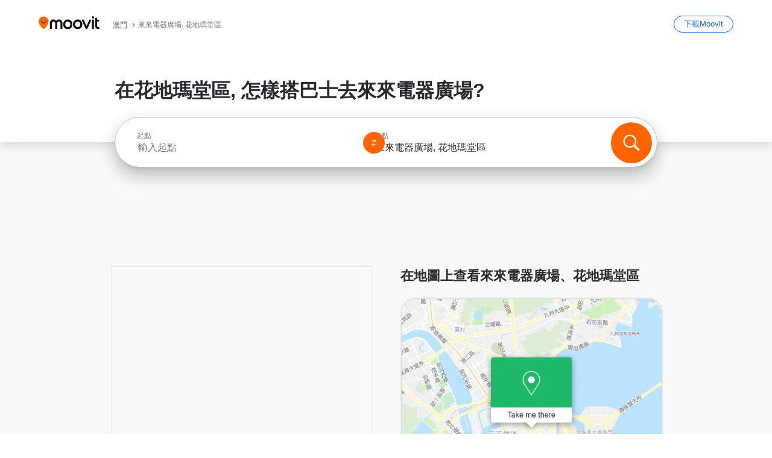

--- FILE ---
content_type: text/html; charset=utf-8
request_url: https://moovitapp.com/index/zh-tw/%E5%85%AC%E5%85%B1%E4%BA%A4%E9%80%9A-%E4%BE%86%E4%BE%86%E9%9B%BB%E5%99%A8%E5%BB%A3%E5%A0%B4-Macau-site_38528977-4686
body_size: 71752
content:
<!doctype html>
<html class="no-js" lang="zh-MO" dir="ltr"><head><title>如何搭乘 巴士 前往花地瑪堂區的來來電器廣場？</title><meta charSet="utf-8"/><meta http-equiv="x-ua-compatible" content="ie=edge"/><meta name="viewport" content="width=device-width,minimum-scale=1,initial-scale=1"/><meta property="og:url" content="https://moovitapp.com/index/zh-tw/%E5%85%AC%E5%85%B1%E4%BA%A4%E9%80%9A-%E4%BE%86%E4%BE%86%E9%9B%BB%E5%99%A8%E5%BB%A3%E5%A0%B4-Macau-site_38528977-4686"/><meta property="og:title" content="如何搭乘 巴士 前往花地瑪堂區的來來電器廣場？"/><meta property="og:description" content="Moovit幫助你找到乘搭公共交通前往來來電器廣場的最佳路線，為你提供花地瑪堂區巴士的最新服務時間。"/><meta property="og:type" content="article"/><meta property="og:locale" content="zh-tw"/><script src="https://cdn.cookielaw.org/scripttemplates/otSDKStub.js" data-document-language="true" type="text/javascript" charSet="UTF-8" data-domain-script="b286b1e1-23c0-48c5-9ed8-6f747ec441a0"></script><script id="boot-script-config" type="application/json">{"seoType":"Destinations","isMobile":false,"abTestId":null}</script><link rel="preload" as="script" href="https://appassets.mvtdev.com/index/public-transit-resources/V10/bootScript.474da30f93d59504849b.js"/><script src="https://appassets.mvtdev.com/index/public-transit-resources/V10/bootScript.474da30f93d59504849b.js"></script><script>
    dataLayer = [{
  "CountryName": "Macau",
  "MetroName": "Macau",
  "MetroId": "4686",
  "PageId": "site_38528977",
  "POIType": "efsite",
  "Wiki": "No",
  "PageLanguage": "zh-tw",
  "Property": "SEO",
  "SEOType": "Destinations",
  "HasImage": "Only_WEBP",
  "HasStations": "Yes",
  "NoIndex": "No",
  "CityName": "花地瑪堂區\t",
  "SiteVersion": "4.281.0",
  "CategoryEnglishName": "laundry service",
  "CategoryParentName": "laundry",
  "CategoryIsPhysical": "No",
  "isComingSoonPage": false,
  "LastUpdate": "2026-01-16T02:55:14.114Z",
  "TTCount": 1,
  "SupportedTTCount": 1,
  "FAQsCount": 2,
  "ClosestStationsCount": 6,
  "CummunityStopPhoto": "No",
  "POIName": "來來電器廣場, 花地瑪堂區\\t",
  "AgencyID": "998431,998432",
  "AgencyName": "澳巴 TCM,新福利 Transmac",
  "Ticketing": "No",
  "FareType": "None"
}];
    dataLayer.push({UserStatus: window.userStatus});
    isMobile = false;
    isRtl = false;
   </script><script async="">
  function sendPageLoadTimeToGA() {
    var performance = window.performance || window.msPerformance || window.webkitPerformance;
    var pageEnd = performance.mark('pageEnd');
      if (!pageEnd || !pageEnd.startTime) {
        return;
      }
      var loadTime = pageEnd.startTime / 1000;
      if (loadTime > 0) {
       window.dataLayer.push({
       event: 'web-vitals',
       event_category: 'Web Vitals',
       event_action: 'pageLoadTime',
       event_value: loadTime
     })
    }
  }
  window.addEventListener('load', function() {
    sendPageLoadTimeToGA();
  });
      </script><script async="">
            (function(w,d,s,l,i){w['global'] = d; w[l]=w[l]||[];w[l].push({'gtm.start':
            new Date().getTime(),event:'gtm.js'});var f=d.getElementsByTagName(s)[0],
            j=d.createElement(s),dl=l!='dataLayer'?'&l='+l:'';j.defer=true;j.rel='preconnect';j.src=
            'https://analytics.moovitapp.com/gtm.js?id='+i+dl;f.parentNode.insertBefore(j,f);
        })(window,document,'script','dataLayer','GTM-KLB29J8L');</script><link rel="canonical" href="https://moovitapp.com/index/zh-tw/%E5%85%AC%E5%85%B1%E4%BA%A4%E9%80%9A-%E4%BE%86%E4%BE%86%E9%9B%BB%E5%99%A8%E5%BB%A3%E5%A0%B4-Macau-site_38528977-4686"/><link rel="alternate" href="https://moovitapp.com/index/en/public_transit-%E4%BE%86%E4%BE%86%E9%9B%BB%E5%99%A8%E5%BB%A3%E5%A0%B4-Macau-site_38528977-4686" hrefLang="en-MO"/><link rel="alternate" href="https://moovitapp.com/index/zh-tw/%E5%85%AC%E5%85%B1%E4%BA%A4%E9%80%9A-%E4%BE%86%E4%BE%86%E9%9B%BB%E5%99%A8%E5%BB%A3%E5%A0%B4-Macau-site_38528977-4686" hrefLang="zh-MO"/><link rel="alternate" href="https://moovitapp.com/index/en/public_transit-%E4%BE%86%E4%BE%86%E9%9B%BB%E5%99%A8%E5%BB%A3%E5%A0%B4-Macau-site_38528977-4686" hrefLang="en"/><link rel="alternate" href="https://moovitapp.com/index/zh-tw/%E5%85%AC%E5%85%B1%E4%BA%A4%E9%80%9A-%E4%BE%86%E4%BE%86%E9%9B%BB%E5%99%A8%E5%BB%A3%E5%A0%B4-Macau-site_38528977-4686" hrefLang="zh"/><link href="https://appassets.mvtdev.com/index/public-transit-resources/img/favicons/moovit_16.png" rel="icon" sizes="16x16"/><link href="https://appassets.mvtdev.com/index/public-transit-resources/img/favicons/moovit_32.png" rel="icon" sizes="32x32"/><link href="https://appassets.mvtdev.com/index/public-transit-resources/img/favicons/moovit_152.png" rel="icon" sizes="152x152"/><link href="https://appassets.mvtdev.com/index/public-transit-resources/img/favicons/home_screen_152.png" rel="apple-touch-icon-precomposed"/><script>window.ayData = {adUnitPageType: 'poi', UserStatus: typeof window !== 'undefined' && window.userStatus ? window.userStatus : undefined};</script><script async="" src="https://qpZRpQQ5gX7FFFedb.ay.delivery/manager/qpZRpQQ5gX7FFFedb" type="text/javascript" referrerPolicy="no-referrer-when-downgrade"></script><script id="gpt-content">
        let wereAdsInitialized = false;
        window.initializeAds = () => {
            if (wereAdsInitialized){
                return;
            }
            wereAdsInitialized = true;
            window.googletag = window.googletag || {};
            googletag.cmd = googletag.cmd || [];
            googletag.cmd.push(function() {
                googletag.pubads().setTargeting('MetroId', '4686');
            });
      }</script><style>
    :root {
        --light-on-dark-header-logo: url(/index/public-transit-resources/img/moovit_logo_white_full.svg);
        --banner-cta-color: #ce4910;
        --brand-color: #F0500C;
        --banner-border-gradient-color-1: #ffa266;
        --banner-border-gradient-color-2: #ff6400;
        --banner-bg-color: #e9e9e9;
        --main-link-color: #1a65e5;
        --main-link-hover-color: #2e79f9;
        --link-on-dark-color: #499df2;
        --link-on-mid-color: #0b0bd3;
        --input-label-color: #1a65e5;
        --button-on-dark-color: #0078d6;
        --button-on-dark-hover-color: #148cea;
        --button-on-light-color: #1a65e5;
        --button-on-light-hover-color: #2e79f9;
        --banner-phone-svg: no-repeat url(/index/public-transit-resources/img/banners/phone-route.svg) center top / 100%;
        --button-cta-color: #CE4910;
        --icons-sprite: url(https://appassets.mvtdev.com/index/public-transit-resources/img/sprite.css.svg);
        --badges-sprite: url(https://appassets.mvtdev.com/index/public-transit-resources/img/badges.png);
        --icon-tt-bus: url(/index/public-transit-resources/img/transit-types/bus.svg);
        --icon-tt-cablecar: url(/index/public-transit-resources/img/transit-types/cablecar.svg);
        --icon-tt-ferry: url(/index/public-transit-resources/img/transit-types/ferry.svg);
        --icon-tt-funicular: url(/index/public-transit-resources/img/transit-types/funicular.svg);
        --icon-tt-gondola: url(/index/public-transit-resources/img/transit-types/gondola.svg);
        --icon-tt-metro: url(/index/public-transit-resources/img/transit-types/metro.svg);
        --icon-tt-rail: url(/index/public-transit-resources/img/transit-types/rail.svg);
        --icon-tt-subway: url(/index/public-transit-resources/img/transit-types/subway.svg);
        --icon-tt-tram: url(/index/public-transit-resources/img/transit-types/tram.svg);
        --icon-tt-walking: url(/index/public-transit-resources/img/transit-types/walking.svg);
        --icon-gs-bus: url(/index/public-transit-resources/img/general-stations/bus.png);
        --icon-gs-cablecar: url(/index/public-transit-resources/img/general-stations/cablecar.png);
        --icon-gs-doubledecker: url(/index/public-transit-resources/img/general-stations/doubledecker.png);
        --icon-gs-ferry: url(/index/public-transit-resources/img/general-stations/ferry.png);
        --icon-gs-funicular: url(/index/public-transit-resources/img/general-stations/funicular.png);
        --icon-gs-gondola: url(/index/public-transit-resources/img/general-stations/gondola.png);
        --icon-gs-metro: url(/index/public-transit-resources/img/general-stations/metro.png);
        --icon-gs-rail: url(/index/public-transit-resources/img/general-stations/rail.png);
        --icon-gs-subway: url(/index/public-transit-resources/img/general-stations/subway.png);
        --icon-gs-tram: url(/index/public-transit-resources/img/general-stations/tram.png);
        --icon-gs-trolleybus: url(/index/public-transit-resources/img/general-stations/trolleybus.png);
    }
</style><style>.flex-row{display:flex}.flex-col{display:flex;flex-direction:column}.util-link-button{color:#1a65e5;text-decoration:underline;border:none;cursor:pointer;padding:0;margin:0;font:inherit;outline:0;background:0 0}.hide-scroll{overflow:hidden}.ads-mrec{margin:58px 0;background-color:#f8f8f8;border:1px solid #e6e6e6;height:332px}.ads-mrec{display:flex;justify-content:center;align-items:center}.ads-mrec .gpt-ad{margin:40px auto;width:100%;display:block}.ads-mrec .gpt-ad div{width:fit-content!important;height:fit-content!important;margin:auto;display:block!important}.gpt-ad.hide,.interstial-ad-slot{display:none}.top-ads{margin:16px auto;display:flex;justify-content:center}.top-ads .gpt-ad{width:fit-content}.mobile-banner-ad{background-color:#fff;max-height:320px;overflow:hidden;height:300px}.mobile-banner-ad{display:flex;justify-content:center;align-items:center}.mobile-banner-ad .gpt-ad{margin:auto;padding:4px;background-color:#f8f8f8;border-radius:2px}.first-column.monetization-ads,.second-column.monetization-ads{padding:24px 0 0}.header-sticky-ad{top:0;z-index:10;width:100%;background-color:#f8f8f8;border-bottom:1px solid #ddd;height:62px;-webkit-position:sticky;-moz-position:sticky;-ms-position:sticky;-o-position:sticky;position:sticky}.header-sticky-ad{display:flex;justify-content:center;align-items:center}.header-sticky-ad [id=div-gpt-ad-banner]{border:5px solid #f8f8f8}.sticky-items{z-index:100;position:fixed;bottom:0;width:100%;display:flex;flex-direction:column;align-items:center}.content-wrapper .first-column>:first-child.ads-mrec{margin-top:0}#onetrust-consent-sdk{z-index:9999999999;position:relative}#onetrust-consent-sdk .onetrust-pc-dark-filter{backdrop-filter:blur(10px);-webkit-backdrop-filter:blur(10px)}.promotion-popup{position:fixed;height:100%;top:0;left:0;width:100%;z-index:100000;background:rgba(0,0,0,.6509803922)}.popup-card{position:fixed;top:calc(50% - 37.5vw);left:12.5vw;width:75vw;min-height:75vw;background-color:#fff;flex-direction:column;padding:30px 25px;border-radius:20px;box-shadow:0 -4px 12px 0 rgba(0,0,0,.1)}.popup-card{display:flex;justify-content:center;align-items:center}.popup-card span{font-size:1.1176470588rem;font-weight:600;margin:0 16px;text-align:center}.popup-card .app-icon,.popup-card .btn-container.store-link,.popup-card span{margin-bottom:16px}.popup-card .close-popup{background:0 0;position:absolute;top:20px;right:20px;height:11px;width:11px;background:url(https://appassets.mvtdev.com/index/public-transit-resources/img/close.svg) no-repeat center/contain}.popup-card .close-popup.animated{opacity:0;animation:fade-in .5s 2s forwards}.popup-card .btn-container.mobile-site-link button{font-weight:500}.popup-card .btn-container.store-link a,.popup-card .btn-container.store-link button{background:#0278d6;margin:0;font-weight:500;font-size:1rem;border-radius:5px;min-height:40px;color:#fff;width:212px;padding:12px 18px;line-height:1;text-decoration:none}.popup-card .btn-container.mobile-site-link a{background:0 0;color:#696a6f;font-size:.5882352941rem;z-index:100;text-decoration:none}.popup-card .btn-container.mobile-site-link a{display:flex;justify-content:center;align-items:center}.popup-card .btn-container.mobile-site-link a .arrow{width:7px;height:7px;margin:0;background:url(https://appassets.mvtdev.com/index/public-transit-resources/img/arrow_gray.svg) no-repeat center/15px 15px}html[dir=rtl] .popup-card .btn-container.mobile-site-link a .arrow{padding-right:20px;transform:rotateZ(180deg)}html[dir=ltr] .popup-card .btn-container.mobile-site-link a .arrow{padding-left:20px}.selected-icon-test .selected-icon{animation:icon-shake 2s cubic-bezier(.15,0,0,1) .2s infinite;align-self:center;margin:0 8px}.selected-icon-test .selected-icon{width:24px;height:24px}@keyframes icon-shake{0%,24%{transform:translateY(0) rotate(0) scale(1,1)}19%,5%{transform:translateY(-7%) rotate(8deg) scale(1.05,1.05)}12%{transform:translateY(-7%) rotate(-8deg) scale(1.02,1.02)}}.selected-icon-test .popup-card .btn-container.store-link a,.selected-icon-test .popup-card .btn-container.store-link button{flex:1}.selected-icon-test .popup-card .btn-container.store-link button:last-child{display:flex;justify-content:center;align-items:center}@keyframes fade-in{100%{opacity:1;visibility:visible}}.promotion-popup.system{display:flex;align-items:center}.promotion-popup.system .popup-card{padding:0;min-height:125px;top:auto}.promotion-popup.system .popup-card .close-popup{top:10px;right:10px;width:12px;height:12px}.promotion-popup.system .popup-card .btn-container.mobile-site-link a{color:#fff;font-size:10px;position:absolute;display:flex;font-weight:400;bottom:-25px}html[dir=ltr] .promotion-popup.system .popup-card .btn-container.mobile-site-link a{right:0}html[dir=rtl] .promotion-popup.system .popup-card .btn-container.mobile-site-link a{left:0}.promotion-popup.system .popup-card .btn-container.mobile-site-link a .arrow{border-bottom:none;padding:10px;background:url(https://appassets.mvtdev.com/index/public-transit-resources/img/arrow_white.svg) no-repeat center/8px 8px}.promotion-popup.system.ios .popup-card .text-better-title{margin:0;padding:21px 28px;text-align:center;border-bottom:2px solid #f2f2f2;font-size:1rem;width:100%}.promotion-popup.system.ios .popup-card .btn-container.store-link{margin-bottom:0}.promotion-popup.system.ios .popup-card .btn-container.store-link a,.promotion-popup.system.ios .popup-card .btn-container.store-link button{background:0 0;font-weight:600;color:#007aff;padding:0;font-size:1rem}.promotion-popup.system.android .popup-card{border-radius:4px;min-height:119px}.promotion-popup.system.android .popup-card .text-better-title{margin:0;padding:20px 16px;text-align:left;font-size:.9411764706rem;color:rgba(0,0,0,.87);font-weight:400;line-height:1.5;letter-spacing:.0088235294rem}.promotion-popup.system.android .popup-card .btn-container.mobile-site-link{letter-spacing:.37px}.promotion-popup.system.android .popup-card .btn-container.store-link{display:flex;flex-grow:1;margin-bottom:4px;align-self:end;padding:0 13px;max-width:100%}.promotion-popup.system.android .popup-card .btn-container.store-link a,.promotion-popup.system.android .popup-card .btn-container.store-link button{text-align:end;text-transform:uppercase;background:0 0;font-weight:700;align-self:end;color:#007aff;min-height:36px;padding:0;font-size:.8235294118rem;line-height:1.14;letter-spacing:1.25px}.promotion-popup.system.android.map-popup .popup-card{box-shadow:0 11px 15px -7px rgba(0,0,0,.2),0 9px 46px 8px rgba(0,0,0,.12),0 24px 38px 3px rgba(0,0,0,.14);align-items:initial}.promotion-popup.system.android.map-popup .popup-card .text-better-title{text-align:start;padding:18px 16px;font-size:1.1764705882rem;color:#000;font-weight:500}.promotion-popup.system.android.map-popup .popup-card .btn-container.store-link{padding:0 5px}.promotion-popup.system.android.map-popup .popup-card .btn-container.store-link a,.promotion-popup.system.android.map-popup .popup-card .btn-container.store-link button{font-size:.8235294118rem;width:fit-content}.promotion-popup.system.android.map-popup .popup-card .btn-container.store-link a:first-child,.promotion-popup.system.android.map-popup .popup-card .btn-container.store-link button:first-child{font-weight:500;color:#666;margin:0 12px}.promotion-popup.system.android.map-popup .popup-card .btn-container.store-link a:last-child,.promotion-popup.system.android.map-popup .popup-card .btn-container.store-link button:last-child{font-weight:700;color:#1a65e5;margin:0 8px}.promotion-popup.system.android.map-popup .popup-card .btn-container.store-link a:last-child{display:flex;flex-direction:column;justify-content:center;padding-bottom:1px}.promotion-popup.system.ios.map-popup .popup-card{min-height:102px}.promotion-popup.system.ios.map-popup .popup-card .text-better-title{font-size:1rem;color:#000}.promotion-popup.system.ios.map-popup .popup-card .btn-container.store-link{display:flex;width:100%}.promotion-popup.system.ios.map-popup .popup-card .btn-container.store-link a,.promotion-popup.system.ios.map-popup .popup-card .btn-container.store-link button{width:fit-content;flex-grow:1;font-size:1rem}.promotion-popup.system.ios.map-popup .popup-card .btn-container.store-link a:first-child,.promotion-popup.system.ios.map-popup .popup-card .btn-container.store-link button:first-child{color:#666;font-weight:400}html[dir=rtl] .promotion-popup.system.ios.map-popup .popup-card .btn-container.store-link a:first-child,html[dir=rtl] .promotion-popup.system.ios.map-popup .popup-card .btn-container.store-link button:first-child{border-left:2px solid #f2f2f2}html[dir=ltr] .promotion-popup.system.ios.map-popup .popup-card .btn-container.store-link a:first-child,html[dir=ltr] .promotion-popup.system.ios.map-popup .popup-card .btn-container.store-link button:first-child{border-right:2px solid #f2f2f2}.promotion-popup.system.ios.map-popup .popup-card .btn-container.store-link a:last-child,.promotion-popup.system.ios.map-popup .popup-card .btn-container.store-link button:last-child{font-weight:700;color:#007aff}.promotion-popup.system.ios.map-popup .popup-card .btn-container.store-link a{display:flex;align-items:center;justify-content:center}.promotion-popup.map-popup.useapp-container.returning-users-test-design.android .popup-card,.promotion-popup.map-popup.useapp-container.returning-users-test-design.ios .popup-card{border-radius:20px;padding:18px 24px;align-items:center;position:relative;display:flex;flex-direction:column}.promotion-popup.map-popup.useapp-container.returning-users-test-design.android .popup-card .popup-icon-container,.promotion-popup.map-popup.useapp-container.returning-users-test-design.ios .popup-card .popup-icon-container{width:100%}.promotion-popup.map-popup.useapp-container.returning-users-test-design.android .popup-card .popup-icon-container,.promotion-popup.map-popup.useapp-container.returning-users-test-design.ios .popup-card .popup-icon-container{display:flex;justify-content:center;align-items:center}.promotion-popup.map-popup.useapp-container.returning-users-test-design.android .popup-card .popup-icon-container img,.promotion-popup.map-popup.useapp-container.returning-users-test-design.ios .popup-card .popup-icon-container img{margin-bottom:20px}.promotion-popup.map-popup.useapp-container.returning-users-test-design.android .popup-card .btn-container.store-link,.promotion-popup.map-popup.useapp-container.returning-users-test-design.ios .popup-card .btn-container.store-link{width:100%;height:40px;padding:0;margin-bottom:6px}.promotion-popup.map-popup.useapp-container.returning-users-test-design.android .popup-card .btn-container.store-link a,.promotion-popup.map-popup.useapp-container.returning-users-test-design.android .popup-card .btn-container.store-link button,.promotion-popup.map-popup.useapp-container.returning-users-test-design.ios .popup-card .btn-container.store-link a,.promotion-popup.map-popup.useapp-container.returning-users-test-design.ios .popup-card .btn-container.store-link button{height:44px}.promotion-popup.map-popup.useapp-container.returning-users-test-design.android .popup-card .btn-container.store-link a:first-child,.promotion-popup.map-popup.useapp-container.returning-users-test-design.android .popup-card .btn-container.store-link button:first-child,.promotion-popup.map-popup.useapp-container.returning-users-test-design.ios .popup-card .btn-container.store-link a:first-child,.promotion-popup.map-popup.useapp-container.returning-users-test-design.ios .popup-card .btn-container.store-link button:first-child{color:#007aff}.promotion-popup.map-popup.useapp-container.returning-users-test-design.android .popup-card .btn-container.store-link .generic-button,.promotion-popup.map-popup.useapp-container.returning-users-test-design.ios .popup-card .btn-container.store-link .generic-button{align-self:unset;width:100%;text-align:center;margin:0;background-color:#1a65e5;color:#fff;font-size:.8235294118rem;line-height:1.0588235294rem;font-weight:400}.promotion-popup.map-popup.useapp-container.returning-users-test-design.android .popup-card .popup-desc,.promotion-popup.map-popup.useapp-container.returning-users-test-design.ios .popup-card .popup-desc{margin:0 0 24px 0;font-weight:400;width:100%;border:none;text-align:center;font-size:.9411764706rem;line-height:1.2941176471rem}.promotion-popup.map-popup.useapp-container.returning-users-test-design.android .popup-card .text-better-title,.promotion-popup.map-popup.useapp-container.returning-users-test-design.ios .popup-card .text-better-title{font-size:.9411764706rem;line-height:1.2941176471rem;padding:0 0 4px 0;border:none;font-weight:700}.promotion-popup.map-popup.useapp-container.returning-users-test-design.android .popup-card .btn-container.store-link .store-link-button{text-transform:unset}.promotion-popup.map-popup.useapp-container.returning-users-test-design.no-exit .popup-card .btn-container.store-link button:first-child.close-popup{display:none}.side-btn{color:#fff;font-size:.8235294118rem;font-weight:700;padding:12px 18px;border-radius:1000px 0 0 1000px;position:fixed;bottom:360px;z-index:99999}html[dir=ltr] .side-btn{right:0}html[dir=rtl] .side-btn{left:0}html[dir=rtl] .side-btn{border-radius:0 1000px 1000px 0}.side-btn.line-banner{background:#1a65e5}.side-btn.poi-banner{background:#1a65e5}.side-btn{padding:12px 22px 12px 18px;transform:translateX(8px)}html[dir=rtl] .side-btn{padding:12px 18px 12px 22px;transform:translateX(-8px)}.loader-lean{display:block;padding:50px;background:rgba(255,255,255,.9019607843);position:fixed;z-index:999999;left:0;top:34%;right:0;margin:auto;width:fit-content;border-radius:15px}.loader-inner{border:7px solid #ddd;border-top:7px solid #ff6400;border-radius:50%;width:50px;height:50px;animation:spin .8s linear infinite}@keyframes spin{0%{transform:rotate(0)}100%{transform:rotate(360deg)}}.show-loader{display:flex}.hide-loader{display:none}.store-link-button.button-disabled{background:#d8d8d8!important}.centered-loader-container{height:100%;width:100%;display:flex;justify-content:center;align-items:center;position:absolute;left:0;top:0}*,::after,::before{box-sizing:inherit}::-moz-selection,::selection{background:#bdc3c7}input:-webkit-autofill,input:-webkit-autofill:focus,select:-webkit-autofill,textarea:-webkit-autofill{box-shadow:0 0 0 100px #fff inset}::-webkit-scrollbar{height:3px;width:6px}::-webkit-scrollbar-track{background-color:#d9dcde}::-webkit-scrollbar-thumb{background-color:#a7a8aa}::placeholder{color:#6e7072}::-webkit-input-placeholder{color:#6e7072}.clearfix::after,.clearfix::before{content:" ";display:table}.clearfix::after{clear:both}.mobile{display:none}button,input{-webkit-appearance:none;-moz-appearance:none;appearance:none;border:none}button:focus,input:focus{box-shadow:none}button{cursor:pointer}button,input,textarea{font-size:.7843117647rem}input:focus{outline:0}ul{margin:0;padding:0}li{list-style:none}html{-ms-text-size-adjust:100%;-webkit-text-size-adjust:100%;font-size:106.25%}@supports (font:-apple-system-body){html{font:-apple-system-body}}html[dir=ltr] body,html[dir=ltr] input[type=text]{font-family:Roboto,-apple-system,BlinkMacSystemFont,sans-serif}html[dir=rtl] body,html[dir=rtl] input[type=text]{font-family:"open sans hebrew",sans-serif}html[lang=he] .body-wrapper,html[lang=he] .body-wrapper *{font-family:Rubik,-apple-system,BlinkMacSystemFont,"Segoe UI",Roboto,sans-serif!important}html[lang=he] .body-wrapper .review-text{font-family:PublicSans,-apple-system,BlinkMacSystemFont,"Segoe UI",Roboto,sans-serif!important}body,html{box-sizing:border-box;-moz-box-sizing:border-box;-webkit-box-sizing:border-box}body{background:#fff;color:#292a30;margin:0;font-family:arial,helvetica,sans-serif;font-size:.9411764706rem}@supports (font:-apple-system-body){body{font-size:inherit}}.disabled-body-scroll{overflow:hidden}a{transition:color .3s,background-color .3s}.backdrop{background:rgba(0,0,0,.5);height:100vh;left:0;position:fixed;top:0;width:100%;z-index:1000}.app-button{cursor:pointer;display:inline-block;width:90px}.app-button img{height:auto;width:100%}html[dir=ltr] .app-button:first-child{margin-right:5px}html[dir=rtl] .app-button:first-child{margin-left:5px}.action-button{background:var(--button-on-light-color);border-radius:2px;color:#fff;display:inline-block;font-size:.7647058824rem;text-decoration:none;padding:8px 16px;transition:background .2s}.action-button:hover{background:var(--button-on-light-hover-color)}.generic-button{text-decoration:none;padding:10px 10px;font-weight:500;border-radius:4px;margin:15px auto;text-align:center;font-size:.8823529412rem;box-shadow:0 1px 2px rgba(0,0,0,.33)}.generic-button.blue-button{background-color:var(--button-on-light-color);color:#fff;font-size:.9411764706rem;padding:13px 16px}.generic-button.green-button{background-color:#1db969;color:#fff}.generic-button:focus{outline-width:2px;outline-style:solid;outline-color:#031926}.sticky-wrapper{position:-webkit-sticky;position:sticky;top:0;z-index:11}.sticky-wrapper.no-sticky{position:relative}.btn-site-container.mobile-site-link{display:flex;justify-content:center}.btn-site-container.mobile-site-link a{color:#696a6f;font-size:.7647058824rem;display:flex;font-weight:400;margin-top:15px;text-decoration:none}.btn-site-container.mobile-site-link a .arrow{border-bottom:none;padding:8px;background:url(https://appassets.mvtdev.com/index/public-transit-resources/img/arrow_gray.svg) no-repeat center/8px 8px}.body-wrapper{background:#f8f8f8;min-height:calc(100vh - 158px);position:relative}.body-wrapper #search-scroll-anchor{position:absolute;z-index:-1;visibility:hidden}.body-wrapper.coming-soon{min-height:initial}.body-wrapper.coming-soon .map{padding:44px 24px 26px}.shadow{box-shadow:0 0 4px 1px rgba(0,0,0,.2)}.hidden{display:none}#skip-to-content{height:1px;position:absolute;width:1px;color:inherit;text-decoration:none;background-color:#efefef;overflow:hidden}#skip-to-content:focus{height:auto;position:fixed;width:auto;top:65px;z-index:9999;padding:5px}html[dir=ltr] #skip-to-content:focus{left:25px}html[dir=rtl] #skip-to-content:focus{right:25px}body.distribusion-widget-displayed .bannerAd{z-index:999}.advertiser-title,div.bannerAd{position:fixed;bottom:0;width:100%;height:60px;border-top:1px solid #ecf0f1;background:#f8f8f8;z-index:9999}.advertiser-title,div.bannerAd{display:flex;justify-content:center;align-items:center}.advertiser-title{left:0;right:0;height:16px;bottom:60px;color:#696a6f;padding-top:5px;font-size:.6470588235rem;text-transform:uppercase;font-weight:800}.advertiser-title~.bannerAd{border-top:none}.mv-script-loader{z-index:99999;position:fixed;top:0;left:0;width:100%;height:100%;background:#fff}.lang-bar{display:flex}.lang-bar li a{display:block;width:42px;line-height:20px;text-align:center;color:#737578;text-decoration:none;font-size:.8235294118rem;border:1px solid #737578;border-radius:2px}html[dir=ltr] .lang-bar li:not(:last-of-type) a{margin-right:8px}html[dir=rtl] .lang-bar li:not(:last-of-type) a{margin-left:8px}header{border-bottom:1px solid rgba(0,0,0,.15);background:#fff;height:80px;position:relative;width:100%}header.old-hero-section-design{background:#001926}header .header-container{width:100%;display:flex;justify-content:space-between;align-items:center}header .logo-container{display:flex;align-items:center}header .logo{cursor:pointer}header .logo span{width:100%;height:100%}header .logo img{width:101px;height:auto}header .branch-indication{font-size:12px;margin-inline-start:12px}header.blur-filter{z-index:1}header .breadcrumbs-wrapper{padding:0 1.1764705882rem;flex-grow:1}header .breadcrumbs-wrapper li>a,header .breadcrumbs-wrapper li>span{font-size:.7058823529rem;color:#737578}header .btn-container button{background:var(--button-on-light-color);margin:0;color:#fff;border-radius:5px;font-weight:700;font-size:.8235294118pxrem;text-transform:capitalize;padding:10px 12px;line-height:1;width:max-content;min-width:181px;height:36px}.faq{background:#fff;padding:30px}.faq .faq-section{border-bottom:1px solid #ddd;font-size:.8235294118rem;margin-bottom:23px;color:rgba(41,42,48,.83)}.faq .faq-section:first-child h3{margin-top:0}.faq .faq-section:last-child{border-bottom:none;margin-bottom:0}.faq .faq-section:last-child .answer{margin-bottom:0}.faq .faq-section .question{font-size:.9411764706rem;margin-bottom:7px;margin-top:3px}.faq .faq-section .answer{position:relative;margin:8px 0 20px}.faq .faq-section .answer.multi br{display:block;content:"";height:8px}.faq .faq-section .answer.multi br:first-of-type{height:0}.faq .faq-section .answer.stations-on-street-faq-answer{margin-bottom:0}.faq .faq-section .more-details-link{display:block;color:var(--main-link-color);margin:1em 0}.faq .faq-section.stations-faq .answer,.faq .faq-section.stations-faq li{margin-bottom:8px}.faq .faq-section.stations-faq ul{margin-bottom:20px}.faq .faq-section .intersections-list{margin-top:8px;list-style:none}.faq .faq-section .intersections-list li{margin-bottom:4px;padding-inline-start:8px}.faq .faq-section .intersections-list li::before{content:"-";color:rgba(41,42,48,.83);padding-inline-end:8px}.faq .faq-section .stations-list{display:flex;flex-direction:column;gap:8px;margin:8px 0 20px}.faq a,.faq button{background:0 0;text-decoration:underline rgba(41,42,48,.83);color:rgba(41,42,48,.83)}.breadcrumbs-wrapper{overflow:hidden;position:relative}.breadcrumbs{margin:0;padding:0}.breadcrumbs.sitemap{margin:22px 0 15px}.breadcrumbs li{overflow:hidden;text-overflow:ellipsis;white-space:nowrap}.breadcrumbs li a{position:relative;transition:all .3s;margin:2px;text-decoration:underline;color:#6e7072}html[dir=ltr] .breadcrumbs li a{padding-right:.3529411765rem}html[dir=rtl] .breadcrumbs li a{padding-left:.3529411765rem}.breadcrumbs li a:active{outline:0}.breadcrumbs li a::after{background:var(--icons-sprite) -7.2941176471rem -4.1176470588rem no-repeat;background-size:9.2941176471rem;content:"";display:inline-block;height:.4705882353rem;position:relative;top:.2352941176rem;width:.2352941176rem}html[dir=ltr] .breadcrumbs li a::after{right:-.1176470588rem}html[dir=rtl] .breadcrumbs li a::after{left:-.1176470588rem}html[dir=ltr] .breadcrumbs li a::after{transform:translateY(-50%)}html[dir=rtl] .breadcrumbs li a::after{transform:translateY(-50%) scaleX(-1)}.breadcrumbs li a:hover{color:#292a30}.breadcrumbs li a:focus{margin:2px}.breadcrumbs li a span{text-decoration:underline;color:#6e7072}html[dir=ltr] .breadcrumbs li a span{padding-right:.3529411765rem}html[dir=rtl] .breadcrumbs li a span{padding-left:.3529411765rem}.breadcrumbs li:last-child a{pointer-events:none;text-decoration:none}html[dir=ltr] .breadcrumbs li:last-child a{padding-right:0}html[dir=rtl] .breadcrumbs li:last-child a{padding-left:0}.breadcrumbs li:last-child a::after{display:none}.breadcrumbs li:last-child a span{text-decoration:none}.content-section{padding-bottom:47px}.content-section.maps{background:#f8f8f8}.content-section.metro{padding-bottom:0}.content-section .content-wrapper>.title{display:block;font-size:.9411764706rem;font-weight:500;line-height:1.2;margin-top:48px;width:calc(50% - 14px)}.content-section .get-directions-btn.mobile{display:none}.content-wrapper{margin:0 auto;max-width:1200px;padding:0 24px}.content-wrapper .show-more-btn-d,.content-wrapper .show-more-btn-m{background-color:#fff;width:100%;display:flex;align-items:center;font-size:.8235294118rem}.content-wrapper .show-more-btn-d::after,.content-wrapper .show-more-btn-m::after{content:none}.content-wrapper .show-more-btn-d span,.content-wrapper .show-more-btn-m span{color:var(--main-link-color);text-decoration:underline;cursor:pointer}.content-wrapper .show-more-btn-d span:hover,.content-wrapper .show-more-btn-m span:hover{color:#095cc0}.full-column{padding:48px 0 0;float:left;width:100%}.breadcrumbs~.full-column{padding-top:0}html[dir=ltr] .full-column{float:left}html[dir=rtl] .full-column{float:right}.first-column,.second-column{padding:48px 0 0;width:50%}.breadcrumbs~.first-column,.breadcrumbs~.second-column{padding-top:0}.single-column{padding:48px 0 0;width:100%}.info-text{margin:0}.info-text p{color:#525357}.info-text span:last-of-type:after{content:""}.info-poi .info-text{margin-top:10px;margin-bottom:10px}.info-poi .info-text:first-child{margin-top:0}.info-poi .info-text:last-child{margin-bottom:0}.info-text.info-text-cut.expanded .info-text-undercut{opacity:0}.info-text.info-text-cut.expanded .info-text-undercut.visible{display:inline;-webkit-animation:fadeIn .6s;-webkit-animation-fill-mode:forwards;animation:fadeIn .6s;animation-fill-mode:forwards}.info-wrapper{padding-top:20px}html[dir=ltr] .info-wrapper.first-column{float:left}html[dir=rtl] .info-wrapper.first-column{float:right}html[dir=ltr] .info-wrapper.first-column{padding-right:24px}html[dir=rtl] .info-wrapper.first-column{padding-left:24px}html[dir=ltr] .info-wrapper.second-column{float:right}html[dir=rtl] .info-wrapper.second-column{float:left}html[dir=ltr] .info-wrapper.second-column{padding-left:24px}html[dir=rtl] .info-wrapper.second-column{padding-right:24px}.info-wrapper .name-hidden{height:0;overflow:hidden;width:0}.info-wrapper .events-promo,.info-wrapper .info-container,.info-wrapper .store-promo{background:#fff;margin-bottom:36px;padding:30px;font-size:.8235294118rem}.info-wrapper .events-btn{background:var(--main-link-color);border-radius:2px;color:#fff;display:inline-block;font-size:.9411764706rem;margin-top:12px;padding:9px 20px;text-decoration:none;transition:all .3s}.info-wrapper .events-btn:hover{background:#095cc0}.info-wrapper .store-promo .logo{width:120px}.info-wrapper .store-promo .text{margin-top:6px;margin-bottom:16px}.info-wrapper .store-promo .text a{color:#292a30}.info-wrapper .store-action-button{display:inline-block;max-width:135px;width:50%;background:0 0}html[dir=ltr] .info-wrapper .store-action-button:first-of-type{margin-right:10px}html[dir=rtl] .info-wrapper .store-action-button:first-of-type{margin-left:10px}.info-wrapper .store-action-button img{width:100%}.info-wrapper .store-action-button:focus{outline-width:3px;outline-style:solid}.info-wrapper .title{color:#292a30;display:block;font-size:.9411764706rem;font-weight:700;line-height:1.4;margin-bottom:14px;width:100%}.info-wrapper .title a{color:var(--main-link-color);text-decoration:none}.info-wrapper .offline-map{color:#292a30;font-weight:400;padding:10px 0 0}.info-wrapper .offline-map.title{margin-top:40px;font-size:1.4117647059rem}.info-wrapper .offline-map.subtitle{margin:0;text-decoration:underline;font-size:1.2941176471rem;color:#292a30}.info-wrapper .offline-map.subtitle a{color:#292a30}.info-wrapper .info-container .title{font-weight:600}.info-wrapper .info-container .title:first-child{margin-top:0}.info-wrapper .info-container.moovit-promo{margin-bottom:28px;padding-top:25px}.info-wrapper .info-container .info-section{border-top:1px solid #ccc;margin-top:24px;padding-top:27px}.info-wrapper .info-container .info-section .info-text-undercut{display:none}.info-wrapper .info-container .info-section:first-child{margin-top:0;padding-top:0;border-top:none}.info-wrapper .info-container .info-section:first-child .title{width:100%}.info-wrapper .info-container .info-section:first-child a::after{display:none}.info-wrapper .info-container .info-section .wiki-info+.info-section{border:none}.info-wrapper .info-container .info-section .wiki-link a{margin:20px 0 12px}.info-wrapper .info-container .info-section a,.info-wrapper .info-container .info-section button{color:rgba(41,42,48,.83);display:inline;font-size:.8235294118rem;background:0 0}.info-wrapper .info-container .info-section a:hover,.info-wrapper .info-container .info-section button:hover{color:#292a30}.info-wrapper .info-container .info-section a.info-expand,.info-wrapper .info-container .info-section button.info-expand{background:url(https://appassets.mvtdev.com/index/public-transit-resources/img/more.svg) no-repeat;background-size:contain;display:inline-block;height:10px;margin:0;width:18px}.info-wrapper .info-container .info-section a.info-expand:hover,.info-wrapper .info-container .info-section button.info-expand:hover{background:url(https://appassets.mvtdev.com/index/public-transit-resources/img/more_hover.svg) no-repeat;background-size:contain}.info-wrapper .info-container .info-section a{display:inline-block}.info-wrapper .info-container .title.has-icon::before{content:"";display:inline-block;height:20px;margin-right:2px;position:relative;top:-2px;vertical-align:bottom;width:20px}.info-wrapper .info-container .title.location-icon::before{content:url(https://appassets.mvtdev.com/index/public-transit-resources/img/location.svg)}.info-wrapper .info-container .subtitle{color:#737578;display:block;font-size:.8235294118rem;margin-bottom:8px}.info-wrapper .info-container .info-text{font-size:.8235294118rem;line-height:1.3;color:rgba(41,42,48,.83)}.info-wrapper .info-container .info-text p:first-child{margin-top:0}.info-wrapper .info-container .info-text p:last-child{margin-bottom:0}.info-wrapper .info-container .image-section{margin-top:13px}.info-wrapper .info-container .info-image{display:block;overflow:hidden;position:relative;height:300px;width:100%}html[dir=ltr] .info-wrapper .info-container .info-image{margin-right:16px}html[dir=rtl] .info-wrapper .info-container .info-image{margin-left:16px}html[dir=ltr] .info-wrapper .info-container .info-image:last-child{margin-right:0}html[dir=rtl] .info-wrapper .info-container .info-image:last-child{margin-left:0}.info-wrapper .info-container .info-image>img{height:100%;max-width:100%;width:auto;max-height:300px}html[dir=ltr] .lines-container .view-all,html[dir=ltr] .maps-container .view-all{text-align:right}html[dir=rtl] .lines-container .view-all,html[dir=rtl] .maps-container .view-all{text-align:left}.line-item,.map-item{position:relative;transition:all .3s}.line-item::after,.map-item::after{content:"";background:var(--icons-sprite) -189px 89.75% no-repeat;background-size:229px;display:block;pointer-events:none;position:absolute;top:50%;width:6px;height:12px;transition:all .3s}html[dir=ltr] .line-item::after,html[dir=ltr] .map-item::after{right:16px}html[dir=rtl] .line-item::after,html[dir=rtl] .map-item::after{left:16px}html[dir=ltr] .line-item::after,html[dir=ltr] .map-item::after{transform:translateY(-50%)}html[dir=rtl] .line-item::after,html[dir=rtl] .map-item::after{transform:translateY(-50%) scaleX(-1)}.line-item:last-of-type a,.map-item:last-of-type a{border:none}html[dir=ltr] .line-item:hover::after,html[dir=ltr] .map-item:hover::after{right:14px}html[dir=rtl] .line-item:hover::after,html[dir=rtl] .map-item:hover::after{left:14px}.line-item a,.line-item button,.map-item a,.map-item button{background:#fff;border-bottom:1px solid #ddd;display:table;min-height:64px;padding:16px 24px;text-decoration:none;width:100%}.line-item a:focus,.line-item button:focus,.map-item a:focus,.map-item button:focus{margin:2px}.line-item{text-decoration:none}.line-item .line-image-container,.line-item .line-title{display:table-cell;vertical-align:middle;width:1px}.line-item .line-title{color:#525357;width:100%;word-break:break-word}html[dir=ltr] .line-item .line-title{padding-left:24px}html[dir=rtl] .line-item .line-title{padding-right:24px}.line-item .line-image-container{white-space:nowrap}.map-item .map-image-container,.map-item .map-title{display:table-cell;vertical-align:middle;width:1px}.map-item .map-image{display:block;height:42px;white-space:nowrap;width:42px;background:no-repeat url(https://appassets.mvtdev.com/index/public-transit-resources/img/map-thumbs/map-thumbs.png);overflow:hidden;background-size:144.5px}.map-item .map-image.thumb-1{background-position:-3.1px 0}.map-item .map-image.thumb-2{background-position:-48.2px 0}.map-item .map-image.thumb-3{background-position:-93.3px 0}.map-item .map-image.thumb-4{background-position:-3.1px -45.1px}.map-item .map-image.thumb-5{background-position:-48.2px -45.1px}.map-item .map-image.thumb-6{background-position:-93.3px -45.1px}.map-item .map-image.thumb-7{background-position:-3.1px -90.2px}.map-item .map-image.thumb-8{background-position:-48.2px -90.2px}.map-item .map-image.thumb-9{background-position:-93.3px -90.2px}.map-item .map-image.thumb-10{background-position:-3.1px -135.3px}.map-item .map-title{color:#525357;width:100%;word-wrap:break-word}html[dir=ltr] .map-item .map-title{padding-left:24px}html[dir=rtl] .map-item .map-title{padding-right:24px}html[dir=ltr] .map-item .map-title:only-child{padding-left:0}html[dir=rtl] .map-item .map-title:only-child{padding-right:0}.content-section .coming-soon-wrapper{margin:0 auto;text-align:center;background-color:#f3f6f8;padding-top:47px}.content-section .coming-soon-wrapper .icon-container{background:url(https://appassets.mvtdev.com/index/public-transit-resources/img/wheel.gif) no-repeat;width:240px;height:190px;margin:0 auto;display:block;background-size:contain;text-align:center}.content-section .coming-soon-wrapper .support-link-wrapper{margin:0 auto;vertical-align:bottom;margin-top:390px;padding:0 30px;color:#737578;font-size:.8235294118rem}.content-section .coming-soon-wrapper .support-link-wrapper a{color:#0f70d1}.content-section .coming-soon-wrapper p{line-height:20px;max-width:430px;margin:6px auto;padding:0 30px;box-sizing:content-box}.content-section .coming-soon-wrapper h2{margin-bottom:0}.coming-soon-state{height:auto}.content-header{color:#6e7072;display:block;font-size:.9411764706rem;font-weight:700;margin:0;padding:36px 0 20px}.content-header.nearby-list{background:#fff;padding:20px 24px 0}.lines-wrapper .content-header{padding-top:20px}.content-header-sub{color:#6e7072}.sitemap-info-wrapper{width:100%}.sitemap-info-wrapper .info-container{background:#fff;padding:23px 28px 24px}.sitemap-info-wrapper .info-container .info-text{color:#525357;font-size:.8235294118rem;line-height:1.3}.content-section.master-index .links-wrapper .links-container{display:flex;flex-wrap:wrap}.content-section.master-index .links-wrapper .links-container li{width:40px;padding:3px 0;line-height:1;background-color:#fff;border:1px solid #bdc3c7;margin-bottom:10px;text-align:center}html[dir=ltr] .content-section.master-index .links-wrapper .links-container li{margin-right:10px}html[dir=rtl] .content-section.master-index .links-wrapper .links-container li{margin-left:10px}.content-section.master-index .links-wrapper .links-container li a{margin-bottom:0;text-decoration:none}.links-wrapper{margin:23px 0 40px}.links-wrapper.four-columns{columns:100px 4}.links-wrapper.two-columns{width:50%}html[dir=ltr] .links-wrapper.two-columns{float:left}html[dir=rtl] .links-wrapper.two-columns{float:right}.view-all{color:var(--main-link-color);display:block;font-size:.8235294118rem;margin:16px 0 40px;text-transform:uppercase}.view-all:hover{color:var(--main-link-hover-color)}.info-wrapper .lines-wrapper .title,.info-wrapper .maps-wrapper .title,.links-container .title{color:#292a30;font-size:.9411764706rem;line-height:1.3;margin:25px 0 25px;position:relative}.info-wrapper .lines-wrapper .title>span,.info-wrapper .maps-wrapper .title>span,.links-container .title>span{position:relative;z-index:2}.info-wrapper .lines-wrapper .title:after,.info-wrapper .maps-wrapper .title:after,.links-container .title:after{content:"";z-index:1;position:absolute;width:calc(100% + 48px);height:calc(100% + 48px);padding:20px 0;left:-24px;top:-24px;background:#f3f6f8;display:block}.links-container{line-height:1.4;margin:0;padding:0}.links-container li{display:list-item;list-style:none;width:100%;font-size:.8235294118rem;margin-bottom:.8823529412rem;word-break:break-word}.links-container a{color:#6e7072;font-size:.8235294118rem}.links-container a:hover{color:#292a30}.links-container .view-all{color:var(--main-link-color);margin:0}.links-container .info-text{color:#292a30;font-size:.8235294118rem;line-height:1.4}.links-container:not(:first-child) .title{margin:44px 0 38px}.info-link{display:inline;margin-bottom:8px}.info-link::after{background:#737578;border-radius:50%;content:"";display:inline-block;height:3px;margin:0 4px;position:relative;top:-3px;width:3px}.info-link:last-child::after{display:none}html[dir=ltr] .other-agencies .info-link{margin-right:10px}html[dir=rtl] .other-agencies .info-link{margin-left:10px}.other-agencies .info-link::after{display:none}h2.large-title{width:100%;font-weight:400;padding:10px 0 0;font-size:24px}h2.large-title.index-page-subtitle{margin-bottom:0}.info-wrapper.crowd-source img{width:100%;height:auto}.store-link-button.button-disabled{background:#d8d8d8!important}.mvf-wrapper{display:flex;justify-content:space-between;align-items:center;height:26px;white-space:nowrap;background:#fff;width:auto;padding:1px 0 .3em;position:relative;border-bottom-left-radius:3px;border-bottom-right-radius:3px;color:#292a30;font-weight:700;font-size:inherit;line-height:2.1}.mvf-wrapper img{box-sizing:border-box;display:block;width:auto;max-height:100%}.mvf-wrapper .text{color:#292a30;font-weight:700;font-size:inherit;max-width:6.5em;padding-top:1px}.mvf-wrapper .text{overflow:hidden;text-overflow:ellipsis;white-space:nowrap}html[dir=ltr] .mvf-wrapper.has-agency .agency,html[dir=ltr] .mvf-wrapper.has-agency.multi-image .agency,html[dir=ltr] .mvf-wrapper.has-agency.single-image .agency{padding-right:4px}html[dir=rtl] .mvf-wrapper.has-agency .agency,html[dir=rtl] .mvf-wrapper.has-agency.multi-image .agency,html[dir=rtl] .mvf-wrapper.has-agency.single-image .agency{padding-left:4px}.mvf-wrapper.single-image{background:0 0;padding:0}.mvf-wrapper.single-image::before{border:none}.mvf-wrapper.single-image .has-mask span{height:inherit}.mvf-wrapper.multi-image{background:#fff}.mvf-wrapper.multi-image .line img{padding:15%}.mvf-wrapper.has-transit{background:#fff}.mvf-wrapper.has-transit::before{border-bottom:none}html[dir=ltr] .mvf-wrapper>img:not(:only-child){margin-right:4px}html[dir=rtl] .mvf-wrapper>img:not(:only-child){margin-left:4px}.mvf-wrapper.no-image{height:26px;border-bottom-width:4px;border-bottom-style:solid;padding:0 5px;display:inline-flex}.mvf-wrapper .agency,.mvf-wrapper .transit{height:inherit}.mvf-wrapper .has-mask span{display:block;height:18px;width:auto;mask-repeat:no-repeat;-webkit-mask-repeat:no-repeat;mask-position:center;-webkit-mask-position:center;mask-size:contain;-webkit-mask-size:contain}.mvf-wrapper .has-mask img{opacity:0}.mvf-wrapper::before{border:1px solid #bdc3c7;border-bottom:0;border-radius:3px 3px 0 0;bottom:0;content:"";display:block;left:0;position:absolute;right:0;top:0}.mvf-wrapper .seperator{color:#bdc3c7;padding:0 .3em;text-align:center}.mvf-wrapper>[class^=transit-icon],.routes-info img[class^=transit-icon],.stations-container img[class^=transit-icon]{background:var(--icons-sprite) center/651% no-repeat;display:block;height:18px;width:18px;position:relative;background-position:4% 98.5%}.mvf-wrapper>[class*=-metro],.routes-info img[class*=-metro],.stations-container img[class*=-metro]{background-position:4% 59%}.mvf-wrapper>[class*=-bus],.routes-info img[class*=-bus],.stations-container img[class*=-bus]{background-position:23% 59%}.mvf-wrapper>[class*=-cable],.mvf-wrapper>[class*=-cablecar],.routes-info img[class*=-cable],.routes-info img[class*=-cablecar],.stations-container img[class*=-cable],.stations-container img[class*=-cablecar]{background-position:42% 59%}.mvf-wrapper>[class*=-ferry],.routes-info img[class*=-ferry],.stations-container img[class*=-ferry]{background-position:60% 59%}.mvf-wrapper>[class*=-funicular],.routes-info img[class*=-funicular],.stations-container img[class*=-funicular]{background-position:80% 59%}.mvf-wrapper>[class*=-gondola],.routes-info img[class*=-gondola],.stations-container img[class*=-gondola]{background-position:98% 59%}.mvf-wrapper>[class*=-light],.mvf-wrapper>[class*=-tram],.routes-info img[class*=-light],.routes-info img[class*=-tram],.stations-container img[class*=-light],.stations-container img[class*=-tram]{background-position:4% 98.5%}.mvf-wrapper>[class*=-subway],.mvf-wrapper>[class*=-tube],.routes-info img[class*=-subway],.routes-info img[class*=-tube],.stations-container img[class*=-subway],.stations-container img[class*=-tube]{background-position:22.5% 98.5%}.mvf-wrapper>[class*=-rail],.mvf-wrapper>[class*=-rer],.mvf-wrapper>[class*=-train],.mvf-wrapper>[class*=railways],.routes-info img[class*=-rail],.routes-info img[class*=-rer],.routes-info img[class*=-train],.routes-info img[class*=railways],.stations-container img[class*=-rail],.stations-container img[class*=-rer],.stations-container img[class*=-train],.stations-container img[class*=railways]{background-position:54% 98.5%}.mvf-wrapper>[class*=-shuttle],.routes-info img[class*=-shuttle],.stations-container img[class*=-shuttle]{background-position:72% 98.5%}.mvf-wrapper>[class*=-taxi],.routes-info img[class*=-taxi],.stations-container img[class*=-taxi]{background:0 0}.routes-wrapper{margin-bottom:36px}.route-section{background-color:#f8f8f8;margin-top:43px}.route-section:first-of-type{margin-top:0}.route-section h2{font-weight:600}.route-section .title{color:#6e7072;font-size:.9411764706rem;line-height:1.2;margin:0 0 10px;width:100%;display:block}.route-section .routes-subtitle{color:#6e7072;font-size:.9411764706rem;font-weight:400;line-height:1.2;margin:0 0 24px;width:100%}.route-section .routes-subtitle a{color:#737578}.route-section .subtitle{color:#737578;display:block;font-size:.9411764706rem;font-weight:700;line-height:14px;margin-bottom:16px}.first-column .station-title{margin-top:0}.first-column .info-wrapper .title{color:#292a30;font-size:.8235294118rem;font-weight:500}.poi-to-school-section{background-color:#f3f6f8}.poi-to-school-section .poi-to-school-link{padding:16px 30px 14px}.poi-to-school-section .poi-to-school-link:first-of-type{margin-top:0}.poi-to-school-link,.route-container{background:#fff;cursor:pointer;display:block;height:auto;position:relative;padding:11px 30px 14px;margin:5px 0;border:1px solid #ddd}.poi-to-school-link a,.poi-to-school-link button,.route-container a,.route-container button{background:0 0;display:block;text-align:start;color:var(--main-link-color);font-weight:600;cursor:pointer}.poi-to-school-link a .route-time,.poi-to-school-link button .route-time,.route-container a .route-time,.route-container button .route-time{margin-top:8px;font-size:.9411764706rem}.poi-to-school-link a .route-time:before,.poi-to-school-link button .route-time:before,.route-container a .route-time:before,.route-container button .route-time:before{width:4px;height:4px}.poi-to-school-link a:link,.poi-to-school-link a:visited,.poi-to-school-link button:link,.poi-to-school-link button:visited,.route-container a:link,.route-container a:visited,.route-container button:link,.route-container button:visited{color:var(--main-link-color);text-decoration:none}.poi-to-school-link a::after,.poi-to-school-link button::after,.route-container a::after,.route-container button::after{content:"";background:var(--icons-sprite) 84.55% 91.25% no-repeat;background-size:224px;display:block;position:absolute;top:50%;width:6px;height:15px;transition:all .3s}html[dir=ltr] .poi-to-school-link a::after,html[dir=ltr] .poi-to-school-link button::after,html[dir=ltr] .route-container a::after,html[dir=ltr] .route-container button::after{right:16px}html[dir=rtl] .poi-to-school-link a::after,html[dir=rtl] .poi-to-school-link button::after,html[dir=rtl] .route-container a::after,html[dir=rtl] .route-container button::after{left:16px}html[dir=ltr] .poi-to-school-link a::after,html[dir=ltr] .poi-to-school-link button::after,html[dir=ltr] .route-container a::after,html[dir=ltr] .route-container button::after{transform:translateY(-50%)}html[dir=rtl] .poi-to-school-link a::after,html[dir=rtl] .poi-to-school-link button::after,html[dir=rtl] .route-container a::after,html[dir=rtl] .route-container button::after{transform:translateY(-50%) scaleX(-1)}html[dir=ltr] .poi-to-school-link:hover::after,html[dir=ltr] .route-container:hover::after{right:14px}html[dir=rtl] .poi-to-school-link:hover::after,html[dir=rtl] .route-container:hover::after{left:14px}.poi-to-school-link:focus,.route-container:focus{margin:2px}.poi-to-school-link.has-icon,.route-container.has-icon{border:none;border-bottom:1px solid #ddd;cursor:default;height:68px}html[dir=ltr] .poi-to-school-link.has-icon,html[dir=ltr] .route-container.has-icon{padding-left:34px}html[dir=rtl] .poi-to-school-link.has-icon,html[dir=rtl] .route-container.has-icon{padding-right:34px}.poi-to-school-link.has-icon::after,.route-container.has-icon::after{display:none}.poi-to-school-link.has-icon:hover,.route-container.has-icon:hover{background:0 0}.poi-to-school-link.has-icon .route-title,.route-container.has-icon .route-title{display:block}.poi-to-school-link.route-only,.route-container.route-only{height:60px;padding-top:0}.poi-to-school-link.route-only .route-title,.route-container.route-only .route-title{color:#000;font-size:.8235294118rem;font-weight:500;line-height:60px}.poi-to-school-link .route-icon,.route-container .route-icon{display:inline-block;height:24px;position:absolute;top:50%;width:24px;transform:translateY(-50%)}html[dir=ltr] .poi-to-school-link .route-icon,html[dir=ltr] .route-container .route-icon{left:0}html[dir=rtl] .poi-to-school-link .route-icon,html[dir=rtl] .route-container .route-icon{right:0}.poi-to-school-link .route-icon img,.poi-to-school-link .route-icon svg,.route-container .route-icon img,.route-container .route-icon svg{width:100%}.poi-to-school-link .route-icon svg,.route-container .route-icon svg{padding:4px;vertical-align:baseline}.poi-to-school-link .route-icon svg .cls-1,.route-container .route-icon svg .cls-1{fill:#fff}.poi-to-school-link .route-icon.bus,.route-container .route-icon.bus{background:#e28500}.poi-to-school-link .route-icon.train,.route-container .route-icon.train{background:#2c6654}.poi-to-school-link .poi-to-school-title,.poi-to-school-link .route-title,.route-container .poi-to-school-title,.route-container .route-title{display:inline-block;font-size:.9411764706rem;font-weight:700;line-height:1.1;margin:0;transition:all .3s}.poi-to-school-link .poi-to-school-title.t-street,.poi-to-school-link .route-title.t-street,.route-container .poi-to-school-title.t-street,.route-container .route-title.t-street{font-weight:500}.poi-to-school-link .poi-to-school-title.t-street span:nth-child(2),.poi-to-school-link .route-title.t-street span:nth-child(2),.route-container .poi-to-school-title.t-street span:nth-child(2),.route-container .route-title.t-street span:nth-child(2){font-weight:700}.poi-to-school-link .route-distance,.poi-to-school-link .route-time,.poi-to-school-link .trip-line,.route-container .route-distance,.route-container .route-time,.route-container .trip-line{color:#525357;display:inline-block}.poi-to-school-link .route-distance,.poi-to-school-link .route-time,.poi-to-school-link .trip-line,.route-container .route-distance,.route-container .route-time,.route-container .trip-line{font-size:.8235294118rem}.poi-to-school-link .route-time,.route-container .route-time{text-transform:lowercase;color:rgba(41,42,48,.83)}.poi-to-school-link .route-time::before,.route-container .route-time::before{background:#525357;border-radius:50%;content:"";display:inline-block;height:3px;margin:0 4px;position:relative;top:-3px;width:3px}html[dir=ltr] .poi-to-school-link .route-time::before,html[dir=ltr] .route-container .route-time::before{left:-1px}html[dir=rtl] .poi-to-school-link .route-time::before,html[dir=rtl] .route-container .route-time::before{right:-1px}.trip-container{display:block;height:auto;margin-top:12px;overflow:auto;-ms-overflow-style:-ms-autohiding-scrollbar;padding-bottom:10px;position:relative;white-space:nowrap;-webkit-overflow-scrolling:touch}html[dir=ltr] .trip-container{margin-right:20px}html[dir=rtl] .trip-container{margin-left:20px}@supports (-ms-ime-align:auto){.trip-container{padding-bottom:20px}}.trip-container .trip-line{display:inline-flex;position:relative;vertical-align:top;width:auto}html[dir=ltr] .trip-container .trip-line{padding-right:17px}html[dir=rtl] .trip-container .trip-line{padding-left:17px}.trip-container .trip-line.mvf-inner-shadow{box-shadow:0 3px 0;height:26px}.trip-container .trip-line::after{background:#292a30;border-radius:50%;content:"";display:inline-block;height:3px;position:absolute;top:50%;width:3px;transform:translateY(-50%)}html[dir=ltr] .trip-container .trip-line::after{right:5px}html[dir=rtl] .trip-container .trip-line::after{left:5px}.trip-container .trip-line:last-of-type::after{display:none}html[dir=ltr] .trip-container .trip-line .agency{margin-right:4px}html[dir=rtl] .trip-container .trip-line .agency{margin-left:4px}.trip-container img[class*=-walking]{background-image:var(--icons-sprite);background-repeat:no-repeat;background-size:1057%;background-position:37% 100%}html[dir=rtl] .trip-container img[class*=-walking]{transform:scaleX(-1)}.route-filler{display:inline-block;height:26px;position:relative;width:14px}html[dir=ltr] .route-filler{float:left}html[dir=rtl] .route-filler{float:right}.route-filler::after,.route-filler::before{background:#292a30;border-radius:50%;content:"";display:inline-block;height:3px;position:absolute;top:50%;width:3px;transform:translateY(-50%)}html[dir=ltr] .route-filler:before{left:-3px}html[dir=rtl] .route-filler:before{right:-3px}html[dir=ltr] .route-filler:after{right:7px}html[dir=rtl] .route-filler:after{left:7px}.stations-container{border:1px solid #ddd;margin-bottom:30px}.stations-container:last-child{margin-bottom:0}.stations-container .line-item{display:flex;text-align:start;padding:16px;margin:0;width:100%;border-bottom:1px #ecf0f1 solid;background:0 0;cursor:pointer}.stations-container .line-item .no-mvf{display:flex}.stations-container .line-item .no-mvf span{color:#000;width:80px}.stations-container .line-item .no-mvf span{overflow:hidden;text-overflow:ellipsis;white-space:nowrap}html[dir=ltr] .stations-container .line-item .no-mvf span{padding-left:5px}html[dir=rtl] .stations-container .line-item .no-mvf span{padding-right:5px}html[dir=ltr] .stations-container .line-item::after{right:16px}html[dir=rtl] .stations-container .line-item::after{left:16px}.stations-container .line-item .line-title{padding:0 24px;color:rgba(41,42,48,.83)}.station-header{display:block;text-decoration:none;border-bottom:1px solid #ddd;padding:16px;text-align:start;background:0 0;width:100%}.station-header:focus{margin:2px}.station-header .mvf-wrapper{justify-content:flex-start}.station-icon{display:block;position:relative;margin-bottom:4px}.station-title{color:#292a30;font-size:.9411764706rem;font-weight:700;margin:8px 0 0}.station-location{color:#737578;font-size:.7058823529rem;margin-top:1px}.station-location span.station-address::after{background:#737578;border-radius:50%;content:"";display:inline-block;height:3px;margin:0 4px;position:relative;top:-3px;width:3px}@keyframes five-transit-on-path-1{0%{transform:translate(-6px,12px)}30%{transform:translate(199px,12px)}100%,50%{transform:translate(261px,80px)}}@keyframes five-transit-on-path-2{0%{transform:translate(448px,13px)}25%{transform:translate(319px,13px)}100%,50%{transform:translate(319px,80px)}}@keyframes five-transit-on-path-3{0%{transform:translate(57px,80px)}12%{transform:translate(98px,40px)}100%,50%{transform:translate(448px,40px)}}@keyframes five-transit-on-path-4{0%,50%{transform:translate(-6px,12px)}80%{transform:translate(199px,12px)}100%{transform:translate(261px,80px)}}@keyframes five-transit-on-path-5{0%,50%{transform:translate(448px,13px)}75%{transform:translate(319px,13px)}100%{transform:translate(319px,80px)}}@keyframes banner-shakes{0%{bottom:0}50%{bottom:-30px}100%{bottom:0}}@keyframes banner-shakes-floating{0%{bottom:84px}50%{bottom:60px}100%{bottom:84px}}.useapp-container.mobile-banner{position:fixed;-webkit-backface-visibility:hidden;bottom:0;display:none;left:0;min-height:83px;width:100%;z-index:999;font-size:.8235294118rem;grid-template-columns:144px auto;grid-template-rows:auto auto;background:#fff;border-top-left-radius:30px;border-top-right-radius:30px;border-top:none;padding:19px 22px 45px;box-shadow:0 -2px 6px #bdc3c7}.useapp-container.mobile-banner.ticketing{box-shadow:0 0 6px 0 rgba(0,0,0,.4);background-image:radial-gradient(circle at 50% 12%,#fff,#fff 65%,#d4edff 139%);padding:15px 23px 15px;border-top:6px #2196f3 solid}.useapp-container.mobile-banner.ticketing:before{content:none}.useapp-container.mobile-banner.ticketing .moovit-logo{display:block}.useapp-container.mobile-banner.ticketing .subtitle{font-weight:600;margin-top:6px}.useapp-container.mobile-banner.ticketing .phone{width:120px}.useapp-container.mobile-banner.ticketing .phone:after,.useapp-container.mobile-banner.ticketing .phone:before{content:none}.useapp-container.mobile-banner.ticketing .phone .phone-container:before{display:none}.useapp-container.mobile-banner.ticketing .phone .phone-container:after{height:214px;background-image:url(https://appassets.mvtdev.com/index/public-transit-resources/img/banners/ticketing-phone-full.svg)}.useapp-container.mobile-banner.ticketing .btn-container a,.useapp-container.mobile-banner.ticketing .btn-container button{margin-top:12px}.useapp-container.mobile-banner .text-container{display:table-cell;vertical-align:middle;padding:0}html[dir=ltr] .useapp-container.mobile-banner .text-container{padding-left:23px}html[dir=rtl] .useapp-container.mobile-banner .text-container{padding-right:23px}.useapp-container.mobile-banner .text-container>span{display:block;line-height:1.2}.useapp-container.mobile-banner .text-container .text-better-title{font-size:1.0588235294rem;font-weight:700;margin-bottom:4px;display:inline-block}.useapp-container.mobile-banner .title{font-size:.8823529412rem;font-weight:500}.useapp-container.mobile-banner .btn-container{display:block}html[dir=ltr] .useapp-container.mobile-banner .btn-container{text-align:right}html[dir=rtl] .useapp-container.mobile-banner .btn-container{text-align:left}.useapp-container.mobile-banner a,.useapp-container.mobile-banner button:first-of-type{color:#fff;border:none;border-radius:4px;display:inline-block;font-weight:700;height:auto;line-height:1.2;padding:.4705882353rem .2352941176rem;text-align:center;text-decoration:none;min-width:100px;width:100%;max-width:100%}.useapp-container.mobile-banner.color-banner-background-animation{box-shadow:0 -2px 7px 0 rgba(0,0,0,.1);background-color:#feeadc}.useapp-container.mobile-banner.color-banner-background-animation .text-container{border-bottom:none;padding-bottom:5px}@keyframes flash{0%{background-position:115% 0}100%{background-position:30% 0}}.useapp-container.mobile-banner.cta-animation a,.useapp-container.mobile-banner.cta-animation div.btn-container button:first-of-type{position:relative}.useapp-container.mobile-banner.cta-animation a:after,.useapp-container.mobile-banner.cta-animation div.btn-container button:first-of-type:after{content:"";position:absolute;top:0;left:0;height:100%;width:100%;background-image:linear-gradient(110deg,rgba(255,255,255,0) 50%,rgba(255,255,255,.64) 58%,rgba(255,255,255,.5) 59%,rgba(255,255,255,0) 61%);animation:flash 2s ease-in infinite;background-size:400% auto}.useapp-container.mobile-banner.change-cta-order{padding-bottom:90px}.useapp-container.mobile-banner.change-cta-order .btn-container{visibility:hidden}.useapp-container.mobile-banner.change-cta-order .change-order-cta .btn-container{visibility:visible;position:absolute;bottom:20px;left:0;width:100%}.useapp-container.mobile-banner.change-cta-order .change-order-cta .btn-container{display:flex;justify-content:center;align-items:center}.useapp-container.mobile-banner.change-cta-order .animated-routes,.useapp-container.mobile-banner.change-cta-order.on-map-animation .animated-bus-on-map{bottom:68px;position:absolute}.useapp-container.mobile-banner.change-cta-order.ad-in-conversion-banner{padding-bottom:150px}.useapp-container.mobile-banner.change-cta-order.ad-in-conversion-banner .animated-routes,.useapp-container.mobile-banner.change-cta-order.ad-in-conversion-banner.on-map-animation .animated-bus-on-map{bottom:128px}.useapp-container.mobile-banner.change-cta-order.ad-in-conversion-banner .change-order-cta .btn-container{bottom:80px}.useapp-container.mobile-banner.change-cta-order.ad-in-conversion-banner .change-order-cta .btn-container.add-free-text{bottom:65px}.useapp-container.mobile-banner.change-cta-order.different-banner-background .animated-routes .transit-icon{background:no-repeat url(https://appassets.mvtdev.com/index/public-transit-resources/img/banners/animated/routes-optimized.svg) -5px 0/440px 76px;height:72px}.useapp-container.mobile-banner.change-cta-order.different-banner-background .animated-routes .transit-icon .icon:nth-child(1){transform:translate(-5px,11px);animation:transit-path-1-change-order-test 5s 1s cubic-bezier(.14,.01,.85,.99) forwards infinite}@keyframes transit-path-1-change-order-test{0%{transform:translate(-5px,0)}40%{transform:translate(225px,0)}60%{transform:translate(270px,48px)}100%{transform:translate(460px,48px)}}.useapp-container.mobile-banner.change-cta-order.different-banner-background .animated-routes .transit-icon .icon:nth-child(2){transform:translate(460px,12px);animation:transit-path-2-change-order-test 5s 1s cubic-bezier(.14,.01,.85,.99) infinite}@keyframes transit-path-2-change-order-test{0%{transform:translate(-5px,25px)}20%{transform:translate(125px,25px)}35%{transform:translate(150px,48px)}60%{transform:translate(240px,48px)}80%{transform:translate(290px,5px)}100%{transform:translate(460px,5px)}}.useapp-container.mobile-banner.change-cta-order.different-banner-background .animated-routes .transit-icon .icon:nth-child(3){transform:translate(75px,70px);animation:transit-path-3-change-order-test 5s cubic-bezier(.14,.01,.85,.99) infinite}@keyframes transit-path-3-change-order-test{0%{transform:translate(-5px,48px)}25%{transform:translate(130px,48px)}40%{transform:translate(150px,20px)}100%{transform:translate(460px,20px)}}.useapp-container.white-bg{background-color:#fff}.useapp-container.white-bg:before{bottom:unset;top:0}.useapp-container.white-bg .phone:after,.useapp-container.white-bg .phone:before{display:none}.useapp-container.gradient-bg{background-image:linear-gradient(to bottom,#fff8f3 38%,#ffb280 181%)}.useapp-container.ad-banner:before{display:none}.redirect-page{flex-direction:column;position:absolute;top:0;left:0;height:100vh;width:100%;background-color:#fff;padding:24px 36px;z-index:1}.redirect-page{display:flex;justify-content:center;align-items:center}.redirect-page .redirect-text{color:#292a30;text-align:center;font-size:20px;line-height:24px}.redirect-page .redirect-animation{margin-top:24px}.redirect-page .redirect-animation{width:96px;height:96px}.redirect-page .redirect-btn{color:#1a65e5;background:0 0;font-size:18px}.redirect-page .logo-container{width:60vw;margin-bottom:8px}.redirect-page .logo-container img{width:100%}.redirect-page .loader-lean{position:static;margin:unset;display:block}.redirect-page .mrec-ad{background:rgba(0,0,0,0);margin-top:15px}.redirect-page.new-loader-test .redirect-text{font-size:.7058823529rem;font-weight:400;line-height:.8235294118rem;font-family:Roboto,-apple-system,BlinkMacSystemFont,sans-serif;margin-top:75px}.redirect-page.new-loader-test .loader-animation-test{margin-top:24px}.redirect-page.new-loader-test .loader-animation-test .animation-container{background-image:url(https://appassets.mvtdev.com/index/public-transit-resources/img/animation/new-loader-animation.gif);background-size:contain}.redirect-page.new-loader-test .loader-animation-test .animation-container{width:120px;height:120px}footer{color:rgba(41,42,48,.83);background:#fff;display:block;min-height:.7647058824rem;line-height:1.4;padding:2.3529411765rem 0 10.8823529412rem;width:100%;border-top:#d8d8d8 2px solid;position:relative;overflow:hidden}footer{font-size:.8235294118rem}footer.homepage-footer{border-top:none;border-top:2px solid #ff6400}footer.no-banner{padding-bottom:24px}footer .blur-backdrop{position:fixed;top:0;left:0;z-index:99;background:rgba(0,0,0,.6);backdrop-filter:blur(10px);-webkit-backdrop-filter:blur(10px)}footer .blur-backdrop{width:100%;height:100%}footer .blur-backdrop .dismiss-blurry{position:fixed;background:0 0;top:20px;right:20px;margin:0;min-width:fit-content;padding:0;background:url(https://appassets.mvtdev.com/index/public-transit-resources/img/close-white.svg) no-repeat center/contain}footer .blur-backdrop .dismiss-blurry{width:12px;height:12px}footer .blur-backdrop .mrec-ad{position:fixed;z-index:100;bottom:calc((100vh - 360px + 250px)/ 2);left:calc((100vw - 300px)/ 2);width:300px;height:250px;background:rgba(0,0,0,0)}footer .blur-backdrop .mrec-ad .ads-mrec .gpt-ad{padding:0;margin:auto;background-color:unset;border:none}footer .blur-backdrop .store-proofing-overlay .popup-card{min-height:unset}footer .blur-backdrop .store-proofing-overlay .popup-card .app-icon{display:block}footer .blur-backdrop .store-proofing-overlay .btn-container.store-link{margin-bottom:0}footer .blur-backdrop .store-proofing-overlay.android.popup-card,footer .blur-backdrop .store-proofing-overlay.ios.popup-card{padding:32px 8px;border-radius:20px;min-width:224px}footer .blur-backdrop .store-proofing-overlay.android.popup-card .text-free-title,footer .blur-backdrop .store-proofing-overlay.android.popup-card .text-rating-title,footer .blur-backdrop .store-proofing-overlay.android.popup-card .text-reviews-title,footer .blur-backdrop .store-proofing-overlay.ios.popup-card .text-free-title,footer .blur-backdrop .store-proofing-overlay.ios.popup-card .text-rating-title,footer .blur-backdrop .store-proofing-overlay.ios.popup-card .text-reviews-title{font-weight:400;margin:0}footer .blur-backdrop .store-proofing-overlay.android.popup-card .text-rating-title,footer .blur-backdrop .store-proofing-overlay.ios.popup-card .text-rating-title{font-size:.9411764706rem;line-height:1.5;color:#4e4e4e;margin-bottom:2px;display:flex;align-items:center;gap:6px}footer .blur-backdrop .store-proofing-overlay.android.popup-card .text-reviews-title,footer .blur-backdrop .store-proofing-overlay.ios.popup-card .text-reviews-title{font-size:.8235294118rem;line-height:1.43;color:#616669;margin-bottom:8px}footer .blur-backdrop .store-proofing-overlay.android.popup-card .text-free-title,footer .blur-backdrop .store-proofing-overlay.ios.popup-card .text-free-title{font-size:.9411764706rem;line-height:1.25;color:#4e4e4e}footer .blur-backdrop .store-proofing-overlay.android.popup-card .btn-container.store-link button,footer .blur-backdrop .store-proofing-overlay.ios.popup-card .btn-container.store-link button{background:#1a65e5;margin:0;font-weight:500;font-size:1rem;border-radius:5px;min-height:40px;color:#fff;width:212px;padding:12px 18px;line-height:1}footer .blur-backdrop .store-proofing-overlay.ios .btn-container.store-link{margin-top:16px}footer .blur-backdrop .store-proofing-overlay.android.popup-card .app-icon{margin-bottom:24px}footer .blur-backdrop .store-proofing-overlay.android.popup-card .app-details-container__android{display:flex;align-items:center;margin-bottom:24px;flex-wrap:wrap;justify-content:center;row-gap:16px}footer .blur-backdrop .store-proofing-overlay.android.popup-card .app-details-container__android .app-details-item{flex-direction:column;max-height:45px;max-width:34%}footer .blur-backdrop .store-proofing-overlay.android.popup-card .app-details-container__android .app-details-item{display:flex;justify-content:center;align-items:center}footer .blur-backdrop .store-proofing-overlay.android.popup-card .app-details-container__android .app-details-item:first-child{max-width:40%}html[dir=ltr] footer .blur-backdrop .store-proofing-overlay.android.popup-card .app-details-container__android .app-details-item:not(:last-child){border-right:1px solid #d4dada}html[dir=rtl] footer .blur-backdrop .store-proofing-overlay.android.popup-card .app-details-container__android .app-details-item:not(:last-child){border-left:1px solid #d4dada}html[dir=ltr] footer .blur-backdrop .store-proofing-overlay.android.popup-card .app-details-container__android .app-details-item:not(:last-child){margin-right:8px}html[dir=rtl] footer .blur-backdrop .store-proofing-overlay.android.popup-card .app-details-container__android .app-details-item:not(:last-child){margin-left:8px}html[dir=ltr] footer .blur-backdrop .store-proofing-overlay.android.popup-card .app-details-container__android .app-details-item:not(:last-child){padding-right:8px}html[dir=rtl] footer .blur-backdrop .store-proofing-overlay.android.popup-card .app-details-container__android .app-details-item:not(:last-child){padding-left:8px}html[dir=ltr] footer .blur-backdrop .store-proofing-overlay.android.popup-card .app-details-container__android .app-details-item:not(:last-child){border-left:none}html[dir=rtl] footer .blur-backdrop .store-proofing-overlay.android.popup-card .app-details-container__android .app-details-item:not(:last-child){border-right:none}footer .blur-backdrop .store-proofing-overlay.android.popup-card .app-details-container__android .text-rating-title{font-size:.9411764706rem;color:#4e4e4e}footer .blur-backdrop .store-proofing-overlay.android.popup-card .app-details-container__android .text-reviews-title{font-size:.7647058824rem;color:#82888c;margin:0;word-break:break-word}footer .blur-backdrop .store-proofing-overlay.android.popup-card .app-details-container__android .text-free-title{font-size:.9411764706rem;text-transform:uppercase;margin-bottom:0}footer .blur-backdrop .store-proofing-overlay.android.popup-card .btn-container.store-link{align-self:unset}footer .blur-backdrop .store-proofing-overlay.android.popup-card .btn-container.store-link button{text-align:center;text-transform:unset}footer .blur-backdrop .store-proofing-overlay .rating-star--ios{background:url(https://appassets.mvtdev.com/index/public-transit-resources/img/rating-ios.svg) no-repeat center;background-size:contain;margin:0;height:24px;width:136px}footer .blur-backdrop .store-proofing-overlay .rating-star--android{background:url(https://appassets.mvtdev.com/index/public-transit-resources/img/rating-android.svg) no-repeat center;background-size:contain;margin:0}footer .blur-backdrop .store-proofing-overlay .rating-star--android{width:20px;height:20px}footer .blur-backdrop .store-proofing-overlay .close-popup{position:absolute;top:12px;right:12px;height:11px;width:11px;background:url(https://appassets.mvtdev.com/index/public-transit-resources/img/close.svg) no-repeat center/contain}footer .blur-backdrop .store-proofing-overlay .close-popup.animated{opacity:0;animation:fade-in .5s 2s forwards}footer .roads-bg-image{position:absolute;top:0;left:0;width:110%;height:230%;background:#f2f6f7;z-index:-2}footer::before{z-index:-1;background:linear-gradient(to bottom,#fff 0,rgba(255,255,255,.5) 20%,rgba(255,255,255,0) 100%);content:"";position:absolute;top:0;left:0}footer::before{width:100%;height:100%}footer .content-wrapper{display:grid;grid-template-columns:1fr 1fr;grid-template-rows:auto}footer .content-wrapper>span{display:block;margin-bottom:1.1764705882rem}footer .content-wrapper>span a{color:inherit}html[dir=ltr] footer .content-wrapper>span a{margin-right:0}html[dir=rtl] footer .content-wrapper>span a{margin-left:0}footer .content-wrapper>span a::after{display:none}html[dir=ltr] footer .content-wrapper .footer-column{margin-right:60px}html[dir=rtl] footer .content-wrapper .footer-column{margin-left:60px}footer .content-wrapper .footer-column.logo-and-text{grid-area:1/1/2/2;margin-bottom:.8235294118rem;margin-top:2px}footer .content-wrapper .footer-column.links-section{grid-area:1/2/3/3;display:flex;column-gap:56px}footer .content-wrapper .footer-column.store-and-links{grid-area:2/1/3/2}footer .content-wrapper .footer-column.store-and-links .store-links-wrapper{display:flex;flex-wrap:wrap}footer .logo-wrapper img{height:1.3529411765rem;width:5.6470588235rem}footer .footer-text{margin-top:.5882352941rem;color:rgba(41,42,48,.83)}footer .app-links a,footer .general-links a{color:rgba(41,42,48,.83)}footer .store-action-button{height:2.3529411765rem;width:7.9411764706rem;padding:0;margin-bottom:.5882352941rem;background:0 0}html[dir=ltr] footer .store-action-button{margin-right:.5882352941rem}html[dir=rtl] footer .store-action-button{margin-left:.5882352941rem}footer .store-action-button img{width:7.9411764706rem;height:2.3529411765rem}footer .license-text{color:rgba(41,42,48,.83);margin-bottom:2px;margin-top:2px}footer .general-links{font-size:.7647058824rem;margin-top:.5882352941rem}footer .general-links li{list-style:none;position:relative;margin-bottom:12px}html[dir=ltr] footer .general-links li{margin-right:.9411764706rem}html[dir=rtl] footer .general-links li{margin-left:.9411764706rem}footer .general-links li::after{background:#737578;border-radius:50%;content:"";display:block;height:.1764705882rem;position:absolute;top:.4117647059rem;width:.1764705882rem}html[dir=ltr] footer .general-links li::after{right:-.5882352941rem}html[dir=rtl] footer .general-links li::after{left:-.5882352941rem}footer .general-links li:last-child::after{display:none}footer .app-links-title{margin-top:0;margin-bottom:15px;font-size:.9411764706rem}footer .app-links>li{position:relative;margin-bottom:7px;white-space:nowrap}html[dir=ltr] footer .app-links>li{margin-right:1.1764705882rem}html[dir=rtl] footer .app-links>li{margin-left:1.1764705882rem}footer .app-links>li a{display:block;margin-bottom:0}footer .lang-selector-container{text-align:left;padding:8px 0}html[dir=rtl] footer .lang-selector-container{text-align:right}footer .lang-selector-container button{background:0 0}.content-wrapper .poi-map{margin-bottom:16px}.content-wrapper .poi-map .poi-map-img{border:1px solid #ddd;aspect-ratio:auto 550/550}.content-wrapper .poi-map.mobile~.route-section>h2.title{padding-top:15px}.content-wrapper .poi-map.mobile~.route-section>h2.title:first-of-type{padding-top:20px}.content-wrapper .poi-map .poi-map-title{padding-top:0}.content-wrapper .poi-map .poi-map-link{text-align:center;cursor:pointer}.content-wrapper .poi-map .poi-map-link .poi-map-img{max-width:550px;max-height:550px;margin:auto;width:100%;height:auto}.content-wrapper .poi-map .poi-map-link.mobile{background:#fff}.copyright{background-color:#fff;padding:5px 0}.wiki-contribute{white-space:nowrap;width:100%;display:inline-flex}.wiki-contribute a{color:#525357}.wiki-contribute>div{overflow:hidden;text-overflow:ellipsis}.wiki-contribute>div>*{display:inline;white-space:nowrap;text-overflow:ellipsis;margin:0}.wiki-contribute .artist{margin:12px 0}html[dir=ltr] .wiki-contribute .artist{margin-right:5px}html[dir=rtl] .wiki-contribute .artist{margin-left:5px}.wiki-contribute .wiki-link{margin:12px 0;font-size:.7058823529rem!important}div[class*=-map] .copyright{position:relative;padding:5px 4%}.copyright,.copyright a.copyright-link.link{color:#525357;font-size:.7058823529rem}html[dir=ltr] .copyright,html[dir=ltr] .copyright a.copyright-link.link{margin-left:5px}html[dir=rtl] .copyright,html[dir=rtl] .copyright a.copyright-link.link{margin-right:5px}.update-date{height:8px;position:relative}.update-date time{top:24px;position:absolute;color:#4d4e53}.content-wrapper.update-date{height:unset}.content-wrapper.update-date{display:flex;justify-content:center;align-items:center}.content-wrapper.update-date time{top:unset;bottom:12px}.body-wrapper .info-populars .info-section:not(.wiki-info) .info-link-list{display:flex;flex-flow:wrap;column-gap:4px}.body-wrapper .info-populars .info-section:not(.wiki-info) a{border:1px solid #c8cdd0;border-radius:2px;text-decoration:none;padding:2px 4px}.body-wrapper .info-populars .info-section:not(.wiki-info) .info-link:after{display:none}.body-wrapper .info-text span{display:flex;flex-flow:wrap;column-gap:4px;align-items:center}.body-wrapper .info-text span .line-link{margin:4px 0}.body-wrapper .info-text span:last-of-type:after{display:none}.body-wrapper .info-text span>a,.body-wrapper .info-text span>button{margin-top:8px;border:1px solid #c8cdd0;border-radius:2px;text-decoration:none;padding:1px 4px}.body-wrapper .info-text .line-link-container{column-gap:0}.body-wrapper .info-text .line-link-container .line-number-name{margin:4px 0}.body-wrapper .info-wrapper .info-container .info-section a.attractions-link{border:none;text-decoration:underline;display:inline;line-height:20px;padding:0;font-size:.8235294118rem;margin-right:2px}.body-wrapper .attractions-link-wrapper{display:inline-block;padding:9px 0}html[dir=ltr] .body-wrapper .attractions-link-wrapper{margin-right:12px}html[dir=rtl] .body-wrapper .attractions-link-wrapper{margin-left:12px}.summary-section{background:#fff;padding:30px}.summary-section .routes-info li,.summary-section .routes-info__item{align-items:center}.summary-section .routes-info li a,.summary-section .routes-info li button,.summary-section .routes-info__item a,.summary-section .routes-info__item button{margin:4px 0;color:rgba(41,42,48,.83);padding:1px 4px;border:1px solid #c8cdd0;border-radius:2px;text-decoration:none}.summary-section .routes-info li button,.summary-section .routes-info__item button{margin:4px 2px}.summary-section .routes-info .line-link{font-weight:400;color:var(--main-link-color);cursor:pointer}.summary-section .routes-info .line-link.taxi-test{display:flex}.summary-section h2.title,.summary-section p.routes-subtitle{color:#292a30}.summary-section .routes-info{margin-top:20px}.summary-section .routes-info li,.summary-section .routes-info__item{margin-top:18px;font-weight:600;line-height:26px;display:flex;flex-wrap:wrap;white-space:pre-wrap}.summary-section .routes-info li .info-link,.summary-section .routes-info__item .info-link{font-weight:400}.summary-section .routes-info li a,.summary-section .routes-info li button,.summary-section .routes-info__item a,.summary-section .routes-info__item button{background:0 0;color:var(--main-link-color);font-weight:400}.summary-section .routes-info li a:hover,.summary-section .routes-info li button:hover,.summary-section .routes-info__item a:hover,.summary-section .routes-info__item button:hover{color:var(--main-link-hover-color)}.summary-section .routes-info li a.taxi-test,.summary-section .routes-info li button.taxi-test,.summary-section .routes-info__item a.taxi-test,.summary-section .routes-info__item button.taxi-test{display:flex}.summary-section .routes-info li>*,.summary-section .routes-info__item>*{display:table-cell;vertical-align:middle}.summary-section .routes-info li img,.summary-section .routes-info__item img{display:inline-block;white-space:nowrap}.summary-section .routes-info li img,.summary-section .routes-info__item img{width:20px;height:20px}html[dir=ltr] .summary-section .routes-info li img,html[dir=ltr] .summary-section .routes-info__item img{margin-right:10px}html[dir=rtl] .summary-section .routes-info li img,html[dir=rtl] .summary-section .routes-info__item img{margin-left:10px}.summary-section .routes-info li img.taxi-test-logo,.summary-section .routes-info__item img.taxi-test-logo{width:70px;height:auto;object-fit:cover}html[dir=ltr] .summary-section .routes-info li img.taxi-test-logo,html[dir=ltr] .summary-section .routes-info__item img.taxi-test-logo{margin-right:0}html[dir=rtl] .summary-section .routes-info li img.taxi-test-logo,html[dir=rtl] .summary-section .routes-info__item img.taxi-test-logo{margin-left:0}.autocomplete{z-index:999999;overflow:auto;max-height:320px;border-right:1px solid #ddd;border-left:1px solid #ddd;font-size:.9411764706rem;box-shadow:0 7px 17px rgba(0,0,0,.35);background-color:#f8f8f8}.p-autocomplete{width:100%;height:100%}.p-autocomplete .p-autocomplete-panel{width:100%}html[dir=ltr] .p-autocomplete .p-autocomplete-panel{left:0}html[dir=rtl] .p-autocomplete .p-autocomplete-panel{right:0}.p-autocomplete .p-autocomplete-panel .p-autocomplete-item{text-wrap:auto}.p-autocomplete .p-autocomplete-panel .p-autocomplete-item.p-highlight>div{background:#f6f8fa}.p-autocomplete .p-autocomplete-panel .p-autocomplete-item .autocomplete-option-nav-btn{width:100%;padding:0;font-size:inherit}.p-autocomplete .p-autocomplete-loader{position:absolute;top:calc(50% + 3px)}html[dir=ltr] .p-autocomplete .p-autocomplete-loader{right:18px}html[dir=rtl] .p-autocomplete .p-autocomplete-loader{left:18px}div[class^=autocomplete-option]{display:flex;flex-wrap:nowrap;height:auto;min-height:46px;align-items:center;box-sizing:border-box;border-bottom:1px solid #ddd;padding:12px 16px;background-color:#fff;cursor:pointer;transition:all .3s}html[dir=ltr] div[class^=autocomplete-option]{text-align:left}html[dir=rtl] div[class^=autocomplete-option]{text-align:right}div[class^=autocomplete-option] .selected,div[class^=autocomplete-option]:hover{background:#f6f8fa}div[class^=autocomplete-option] .mvf-wrapper,div[class^=autocomplete-option]>img{width:auto;height:26px;margin-bottom:4px}html[dir=ltr] div[class^=autocomplete-option] .mvf-wrapper,html[dir=ltr] div[class^=autocomplete-option]>img{margin-right:17px}html[dir=rtl] div[class^=autocomplete-option] .mvf-wrapper,html[dir=rtl] div[class^=autocomplete-option]>img{margin-left:17px}div[class^=autocomplete-option] .mvf-wrapper>.text,div[class^=autocomplete-option] .mvf-wrapper>img{margin-top:2px}div[class^=autocomplete-option] .result-text{max-width:300px;width:100%}div .ui-description{font-size:.7058823529rem;color:#7a7c7f;margin:0;list-style-image:none;line-height:normal}.app-icons{display:flex;box-sizing:content-box;height:31px}.app-icons a,.app-icons button,.app-icons span{height:31px;background-repeat:no-repeat;background-image:url(https://appassets.mvtdev.com/index/public-transit-resources/img/badges.png);background-size:140px;display:inline-block}.app-icons button{background-color:#fff}.app-icons img{width:105px;height:31px}.app-icons .apple-store-button{background-position:8px}.app-icons .google-store-button{background-position:-28px}.qr-action-btn{height:31px}.qr-action-btn>*{height:31px;background-repeat:no-repeat;background-image:url(https://appassets.mvtdev.com/index/public-transit-resources/img/badges.png);background-size:140px;display:inline-block}.moovit-icon{background-position:-111px;width:30px}html[dir=ltr] .moovit-icon{margin-right:8px}html[dir=rtl] .moovit-icon{margin-left:8px}.info-container.nearby-lines,.info-container.nearby-stops{padding:0}.nearby-list .nearby-table{padding:10px 24px}.nearby-list .nearby-table ul li{display:flex;color:#525357;margin-bottom:8px}.nearby-list .nearby-table ul li button{background:0 0;text-transform:lowercase;text-decoration:underline;font-size:.9411764706rem;padding:0;color:#525357}.nearby-list .nearby-table ul li::before{list-style:inside;display:list-item;content:""}html[dir=ltr] .nearby-list .nearby-table ul li span{margin-right:7px}html[dir=rtl] .nearby-list .nearby-table ul li span{margin-left:7px}.nearby-list .nearby-table ul li a{color:#525357;text-transform:lowercase}.nearby-list .nearby-table.lines ul li span:nth-child(1),.nearby-list .nearby-table.stations ul li span:nth-child(1){overflow:hidden;text-overflow:ellipsis;white-space:nowrap}.nearby-list .nearby-table.lines ul li span:nth-child(2),.nearby-list .nearby-table.stations ul li span:nth-child(2){overflow:unset}.nearby-list .nearby-table.stations ul li span:first-child{overflow:hidden;text-overflow:ellipsis;white-space:nowrap}.skyscraper{position:sticky;top:40px;margin-top:24px}.skyscraper{width:fit-content;height:fit-content}html[dir=ltr] .skyscraper.right{margin-left:16px}html[dir=rtl] .skyscraper.right{margin-right:16px}html[dir=ltr] .skyscraper.left{margin-right:16px}html[dir=rtl] .skyscraper.left{margin-left:16px}#main-content .flex-row{display:flex;justify-content:center}#main-content .flex-gap-row{display:flex;gap:8px}.animated{-webkit-animation-duration:1s;-webkit-animation-fill-mode:both;animation-duration:1s;animation-fill-mode:both;visibility:hidden}@keyframes fadeInDown{0%{opacity:0;transform:translateY(-15px)}100%{opacity:1;visibility:visible;transform:translateY(0)}}@keyframes fadeIn{0%{opacity:0}100%{opacity:1}}.fadeInDown{-webkit-animation-name:fadeInDown;animation-name:fadeInDown}@keyframes fadeInUp{0%{opacity:0;transform:translateY(15px)}100%{opacity:1;visibility:visible;transform:translateY(0)}}.fadeInUp{-webkit-animation-name:fadeInUp;animation-name:fadeInUp}@keyframes value-fill{0%{transform:scaleX(0)}100%{transform:scaleX(1)}}.value-fill{-webkit-animation:value-fill 2s ease-out;-webkit-animation-fill-mode:forwards;animation:value-fill 2s ease-out;animation-fill-mode:forwards}.delay-2s{-webkit-animation-delay:2s;animation-delay:2s}@keyframes loading{0%{background-position:200% 0}100%{background-position:-200% 0}}@keyframes shimmer{0%{transform:translateX(-100%)}100%{transform:translateX(100%)}}.full-screen-ad .blur-backdrop{position:fixed;top:0;left:0;z-index:100001;background:rgba(0,0,0,.8);backdrop-filter:blur(10px);-webkit-backdrop-filter:blur(10px)}.full-screen-ad .blur-backdrop{width:100%;height:100%}.full-screen-ad .blur-backdrop .dismiss-popup{position:fixed;top:16px;margin:0;min-width:fit-content;padding:0;background:url(https://appassets.mvtdev.com/index/public-transit-resources/img/close-circle.svg) no-repeat center/contain}.full-screen-ad .blur-backdrop .dismiss-popup{width:24px;height:24px}html[dir=ltr] .full-screen-ad .blur-backdrop .dismiss-popup{right:16px}html[dir=rtl] .full-screen-ad .blur-backdrop .dismiss-popup{left:16px}.full-screen-ad .blur-backdrop .dismiss-popup.button-disabled{opacity:.4;cursor:not-allowed}.full-screen-ad .blur-backdrop .mrec-ad.wrapper{width:100%;height:100%;display:flex;align-items:center;justify-content:center}.full-screen-ad .blur-backdrop .mrec-ad{min-height:250px;min-width:300px}.full-screen-ad .blur-backdrop .mrec-ad .ads-mrec .gpt-ad{padding:0;margin:auto;background-color:unset;border:none}body.ad-blocker-recovery{overflow:hidden}.ad-blocker-popup-wrapper{z-index:1000;position:fixed}.ad-blocker-popup-wrapper{display:flex;justify-content:center;align-items:center}.ad-blocker-popup-wrapper{width:100%;height:100%}.ad-blocker-popup-wrapper .ad-blocker-popup{padding:40px 24px;margin:auto;width:500px;background-color:#fff;display:flex;flex-direction:column;align-items:center;text-align:center;gap:16px;color:#292a30;border-radius:4px;box-shadow:0 8px 10px -5px rgba(0,0,0,.1),0 6px 30px 5px rgba(0,0,0,.06),0 16px 24px 2px rgba(0,0,0,.14)}.ad-blocker-popup-wrapper .ad-blocker-popup .title{font-size:.9411764706rem;line-height:1.1764705882rem;font-weight:500}.ad-blocker-popup-wrapper .ad-blocker-popup .subtitle{font-size:.8235294118rem;line-height:1.0588235294rem}.ad-blocker-popup-wrapper .ad-blocker-popup .qr-img{width:168px;padding:12px;box-shadow:0 4px 8px 0 rgba(0,0,0,.2)}.ad-blocker-popup-wrapper .ad-blocker-popup button{background-color:#1a65e5;color:#fff;padding:10px 16px;font-size:.8235294118rem;line-height:1.0588235294rem;font-weight:500;border-radius:4px}.blur-backdrop{position:fixed;top:0;left:0;z-index:1000;background:rgba(0,0,0,.4);backdrop-filter:blur(5px);-webkit-backdrop-filter:blur(5px)}.blur-backdrop{width:100%;height:100%}.icons-buttons-wrapper{display:flex;justify-content:center;border-top:1px solid #ecf0f1;gap:9px 16px;flex-wrap:wrap;padding-top:20px}.icons-buttons-wrapper .app-direct-btn{background-color:transparent;padding:0;gap:4px;height:24px}.icons-buttons-wrapper .app-direct-btn{display:flex;justify-content:center;align-items:center}.icons-buttons-wrapper .app-direct-btn img{height:16px;width:17px}.icons-buttons-wrapper .app-direct-btn p{margin:0;font-weight:500;color:#1a65e5}.icons-buttons-wrapper .app-direct-btn img{width:16px;height:16px}.menu-items .download-button{border-radius:9999px;border:1px solid #1a65e5;background-color:transparent;color:#1a65e5;font-size:.7647058824rem;font-weight:500;padding:4px 16px;white-space:nowrap}.menu-items.desktop{display:flex;align-items:center;gap:24px}.menu-items.mobile{display:flex;align-items:center;gap:8px}.menu-items.mobile .download-button{border:none}.close-menu-button{background:url(https://appassets.mvtdev.com/index/public-transit-resources/img/close-popup.svg) no-repeat;position:absolute;top:24px}.close-menu-button{width:24px;height:24px}html[dir=ltr] .close-menu-button{right:24px}html[dir=rtl] .close-menu-button{left:24px}.mobile-menu-wrapper .mobile-menu-button{background:url(https://appassets.mvtdev.com/index/public-transit-resources/img/menu.svg) no-repeat;cursor:pointer;padding:0;z-index:1001}.mobile-menu-wrapper .mobile-menu-button{width:24px;height:24px}.mobile-menu-wrapper .mobile-menu-button.active{display:none}.mobile-menu-wrapper .mobile-menu-overlay{position:fixed;top:0;left:0;right:0;bottom:0;background-color:#fff;z-index:1000;display:flex;align-items:flex-start;justify-content:center;animation:fadeIn 1s ease;width:100vw;height:100vh;overflow-y:auto}.mobile-menu-wrapper .mobile-menu{background-color:#fff;width:100%;height:100%;overflow-y:auto;display:flex;flex-direction:column;padding:24px}.mobile-menu-wrapper .mobile-menu .lang-selector-container .lang-link,.mobile-menu-wrapper .mobile-menu .metro-selector-container .metro-selector-button{width:100%}.mobile-menu-wrapper .mobile-menu .lang-selector-container .lang-link .lang-display,.mobile-menu-wrapper .mobile-menu .lang-selector-container .lang-link .metro-display,.mobile-menu-wrapper .mobile-menu .metro-selector-container .metro-selector-button .lang-display,.mobile-menu-wrapper .mobile-menu .metro-selector-container .metro-selector-button .metro-display{width:100%;justify-content:space-between}.mobile-menu-wrapper .mobile-menu .lang-selector-container .lang-link .down-arrow,.mobile-menu-wrapper .mobile-menu .metro-selector-container .metro-selector-button .down-arrow{transform:rotate(-90deg)}html[dir=rtl] .mobile-menu-wrapper .mobile-menu .lang-selector-container .lang-link .down-arrow,html[dir=rtl] .mobile-menu-wrapper .mobile-menu .metro-selector-container .metro-selector-button .down-arrow{transform:rotate(90deg)}.mobile-menu-wrapper .mobile-menu .lang-selector-container{width:100%}.mobile-menu-wrapper .mobile-menu .lang-selector-container .lang-link{filter:unset}.mobile-menu-wrapper .mobile-menu .lang-selector-container .lang-link .globe-icon{display:none}.mobile-menu-wrapper .mobile-menu .lang-selector-container .lang-link .lang-display span{color:#292a30;font-size:.9411764706rem}.mobile-menu-wrapper .mobile-menu .lang-selector-container .lang-section-container .lang-section{background-color:#fff}.mobile-menu-wrapper .mobile-menu .lang-selector-container .lang-section-container .lang-section .lang-section-header{margin:0 24px;padding:24px 0}.mobile-menu-wrapper .mobile-menu .lang-selector-container .lang-section-container .lang-section .lang-section-header .lang-title{border-bottom:0}html[dir=ltr] .mobile-menu-wrapper .mobile-menu .lang-selector-container .lang-section-container .lang-section .lang-section-header .lang-title{text-align:left}html[dir=rtl] .mobile-menu-wrapper .mobile-menu .lang-selector-container .lang-section-container .lang-section .lang-section-header .lang-title{text-align:right}.mobile-menu-wrapper .mobile-menu h3{margin:0;font-size:1.0588235294rem;font-weight:600;color:#292a30}.mobile-menu-wrapper .mobile-menu .mobile-menu-section{border-bottom:1px solid #ddd;margin-bottom:24px}.mobile-menu-wrapper .mobile-menu .mobile-menu-section:last-child{border-bottom:none}.mobile-menu-wrapper .mobile-menu .mobile-menu-section h3{margin:0;font-size:1.0588235294rem;font-weight:600}.mobile-menu-wrapper .mobile-menu .mobile-menu-section .mobile-menu-content{padding:24px 0}.header{border-bottom:none}.header.sticky-header{border-bottom:1px solid rgba(0,0,0,.15)}.search-box-wrapper{position:absolute;top:140px;left:50%;transform:translateX(-50%);z-index:999}.search-box{font-family:PublicSans,-apple-system,BlinkMacSystemFont,"Segoe UI",Roboto,sans-serif;display:flex;flex-direction:column;align-items:center;width:84vw;max-width:900px;z-index:10}.search-tabs{gap:0;margin-bottom:12px;background-color:#f8f8f8;border:1px solid #e4e4e4;padding:4px;border-radius:9999px}.search-tabs{display:flex;justify-content:center;align-items:center}.search-tab-button{padding:4px 16px;border:none;background:0 0;color:#707075;cursor:pointer;transition:all .2s ease;font-size:.9411764706rem;font-weight:600;line-height:20px;min-width:140px}.search-tab-button:hover{opacity:.8}.search-tab-button.active{border-radius:9999px;border:1px solid #292a30;background:#fff;color:#292a30}.search-content-wrapper{border-radius:9999px;height:84px;width:100%;background:#fff;border:.5px solid #bdc3c7;box-shadow:0 8px 10px -5px rgba(0,0,0,.1),0 6px 30px 5px rgba(0,0,0,.06),0 16px 24px 2px rgba(0,0,0,.14);padding:24px 8px 24px 36px;position:relative}.detected-metro-wrapper{display:none}.search-tabs-wrapper>div{display:none}.search-tabs-wrapper>div.selected{display:block}#search-form{height:36px;display:flex;align-items:center;gap:16px;position:relative}.search-fields-container{display:flex;align-items:center;gap:70px;flex:1;position:relative}.search-fields-container.has-swap-button .swap-button{background:#ff6400;border:none;border-radius:50%;display:flex;align-items:center;justify-content:center;color:#fff;font-size:.9411764706rem;font-weight:700;z-index:10;cursor:pointer;transition:background-color .2s ease;position:absolute;left:50%;transform:translateX(-50%)}.search-fields-container.has-swap-button .swap-button{width:36px;height:36px}html[dir=rtl] .search-fields-container.has-swap-button .swap-button{left:50%;transform:translateX(-50%)}.search-fields-container.has-swap-button .swap-button img{width:16px;height:16px}.search-field{position:relative;flex:1;width:100%}.search-field .search-field-title{display:block;font-size:.7058823529rem;color:#707075;font-weight:500;margin-bottom:4px;line-height:12px}.search-field.from .p-autocomplete-input::placeholder,.search-field.to .p-autocomplete-input::placeholder{color:#737578}#search-form.line-search .p-autocomplete-input,#search-form.line-search input,.search-field.from .p-autocomplete-input,.search-field.from input,.search-field.to .p-autocomplete-input,.search-field.to input{width:100%;font-size:.9411764706rem;color:#292a30;background-color:transparent;box-sizing:border-box}#search-form.line-search .p-autocomplete-input:focus,#search-form.line-search .p-autocomplete-input:focus-visible,#search-form.line-search input:focus,#search-form.line-search input:focus-visible,.search-field.from .p-autocomplete-input:focus,.search-field.from .p-autocomplete-input:focus-visible,.search-field.from input:focus,.search-field.from input:focus-visible,.search-field.to .p-autocomplete-input:focus,.search-field.to .p-autocomplete-input:focus-visible,.search-field.to input:focus,.search-field.to input:focus-visible{outline:0;border-color:transparent}.search-submit{position:relative;cursor:pointer}.search-submit .search-button{background:#ff6400;border:none;border-radius:50%;color:#fff;cursor:pointer;transition:background-color .2s ease;display:flex;align-items:center;justify-content:center}.search-submit .search-button{width:68px;height:68px}.search-submit .search-text{display:none}.search-submit .search-icon{display:block;background:url(https://appassets.mvtdev.com/index/public-transit-resources/img/search-white.svg) center no-repeat;background-size:contain;position:absolute;left:50%;top:50%;transform:translate(-50%,-50%);pointer-events:none}.search-submit .search-icon{width:36px;height:36px}.lines-tab .lines-header .search-line-wrapper{display:flex;flex-direction:column;gap:16px}.search-button:focus,.search-field .p-autocomplete-input:focus,.search-field input:focus,.search-tab-button:focus{outline:2px solid #0f70d1;outline-offset:2px}.search-tabs-wrapper>div{opacity:0;transition:opacity .2s ease}.search-tabs-wrapper>div.selected{opacity:1}.p-autocomplete .p-autocomplete-panel{top:54px!important;left:-36px!important;width:120%;border-radius:36px;box-shadow:0 4px 16px 0 rgba(0,0,0,.25);background-color:#fff}.p-autocomplete .p-autocomplete-panel .p-autocomplete-item:first-child{pointer-events:none}.p-autocomplete .p-autocomplete-panel .p-autocomplete-item:last-child{margin-bottom:20px}.p-autocomplete .p-autocomplete-panel .p-autocomplete-item:last-child .autocomplete-option,.p-autocomplete .p-autocomplete-panel .p-autocomplete-item:last-child .autocomplete-option-line{border-bottom:none}.p-autocomplete .p-autocomplete-panel .p-autocomplete-item .autocomplete-header-item{pointer-events:none;cursor:default;color:#4d4e53;background-color:#fff;padding:36px 36px 8px;font-size:.8235294118rem}.p-autocomplete .p-autocomplete-panel .p-autocomplete-item .autocomplete-option,.p-autocomplete .p-autocomplete-panel .p-autocomplete-item .autocomplete-option-line{color:#4d4e53;margin:0 30px 0 36px;padding:16px 0}.p-autocomplete .p-autocomplete-panel .p-autocomplete-item .autocomplete-option .option-name,.p-autocomplete .p-autocomplete-panel .p-autocomplete-item .autocomplete-option .result-text,.p-autocomplete .p-autocomplete-panel .p-autocomplete-item .autocomplete-option-line .option-name,.p-autocomplete .p-autocomplete-panel .p-autocomplete-item .autocomplete-option-line .result-text{font-size:.8235294118rem}.search-field.line .p-autocomplete .p-autocomplete-panel{width:60%;min-width:unset}.search-box-wrapper.sticky-search .search-content-wrapper .p-autocomplete .p-autocomplete-panel{left:-24px!important;width:130%}.search-box-wrapper.sticky-search .search-content-wrapper .p-autocomplete .p-autocomplete-panel .p-autocomplete-item .autocomplete-header-item{padding:24px 24px 8px;font-size:.7058823529rem}.search-box-wrapper.sticky-search .search-content-wrapper .p-autocomplete .p-autocomplete-panel .p-autocomplete-item .autocomplete-option,.search-box-wrapper.sticky-search .search-content-wrapper .p-autocomplete .p-autocomplete-panel .p-autocomplete-item .autocomplete-option-line{margin:0 18px 0 24px;padding:4px 0}.search-box-wrapper.sticky-search .search-content-wrapper .p-autocomplete .p-autocomplete-panel .p-autocomplete-item .autocomplete-option .option-name,.search-box-wrapper.sticky-search .search-content-wrapper .p-autocomplete .p-autocomplete-panel .p-autocomplete-item .autocomplete-option .result-text,.search-box-wrapper.sticky-search .search-content-wrapper .p-autocomplete .p-autocomplete-panel .p-autocomplete-item .autocomplete-option-line .option-name,.search-box-wrapper.sticky-search .search-content-wrapper .p-autocomplete .p-autocomplete-panel .p-autocomplete-item .autocomplete-option-line .result-text{font-size:.7058823529rem}.search-box-wrapper.sticky-search.hide-sticky-search{display:none}.skeleton-search-box-wrapper{top:0}.skeleton-search-box-wrapper .react-loading-skeleton{display:block;width:100%;height:20px;background-color:#f0f0f0;background-image:linear-gradient(90deg,#f0f0f0 25%,#e0e0e0 50%,#f0f0f0 75%);background-size:200% 100%;animation:loading 1.5s infinite;border-radius:4px;position:relative;overflow:hidden}.skeleton-search-box-wrapper .react-loading-skeleton::after{position:absolute;top:0;right:0;bottom:0;left:0;transform:translateX(-100%);background-image:linear-gradient(90deg,transparent,rgba(255,255,255,.4),transparent);animation:shimmer 1.5s infinite;content:""}.skeleton-search-box-wrapper.desktop-skeleton .search-fields-container{height:50px}.skeleton-search-box-wrapper.desktop-skeleton .search-fields-container .search-field{height:100%}.skeleton-search-box-wrapper.desktop-skeleton .search-fields-container .search-field .search-field-title{display:block;font-size:12px;color:#666;font-weight:500;margin-bottom:4px;line-height:12px}.skeleton-search-box-wrapper.desktop-skeleton .search-fields-container .search-field .search-field-title .react-loading-skeleton{width:100%;height:100%}.skeleton-search-box-wrapper.desktop-skeleton .search-fields-container .search-field .react-loading-skeleton{width:100%;height:100%}.skeleton-search-box-wrapper.desktop-skeleton .search-fields-container .swap-button span{height:100%}.skeleton-search-box-wrapper.desktop-skeleton .search-fields-container .swap-button .react-loading-skeleton{width:100%;height:100%}.skeleton-search-box-wrapper.desktop-skeleton .search-submit{height:100%;top:-50%}.skeleton-search-box-wrapper.desktop-skeleton .search-submit .react-loading-skeleton{width:100%;height:100%}.skeleton-search-box-wrapper.mobile-skeleton{display:none}.skeleton-search-box-wrapper.mobile-skeleton #search-form{display:flex;flex-direction:column;gap:12px;width:100%}.skeleton-search-box-wrapper.mobile-skeleton .search-fields-container{display:flex;flex-direction:column;gap:12px;width:100%}.skeleton-search-box-wrapper.mobile-skeleton .search-fields-container .search-field{width:100%}.skeleton-search-box-wrapper.mobile-skeleton .search-fields-container .search-field span{display:block;height:24px}.skeleton-search-box-wrapper.mobile-skeleton .search-fields-container .search-field .react-loading-skeleton{width:100%;height:100%;border-radius:8px}.skeleton-search-box-wrapper.mobile-skeleton .search-fields-container .search-field.from .react-loading-skeleton{border-bottom:1px solid #e4e4e4}.skeleton-search-box-wrapper.mobile-skeleton .search-fields-container .search-field.to{padding-top:12px}.skeleton-search-box-wrapper.mobile-skeleton .search-submit{width:100%;height:100%;margin-top:12px;border-radius:9999px;background-color:transparent}.skeleton-search-box-wrapper.mobile-skeleton .search-submit .react-loading-skeleton{width:100%;height:100%;border-radius:9999px}.qr-modal-wrapper.full-screen{position:fixed;top:0;left:0;background-color:rgba(0,0,0,.5);width:100vw;height:100vh;z-index:1001}.qr-modal-wrapper .qr-container{background:#fff;box-shadow:0 4px 8px 0 rgba(0,0,0,.2);width:fit-content;position:absolute;top:50%;left:50%;transform:translate(-50%,-50%);gap:6px;border-radius:16px;display:flex;flex-direction:column}.qr-modal-wrapper .qr-container svg{padding:12px}.qr-modal-wrapper .qr-container .qr-code-container{position:relative}.qr-modal-wrapper .qr-container .qr-code-container .qr-overlay-logo{position:absolute;top:50%;left:50%;transform:translate(-50%,-50%)}.qr-modal-wrapper .qr-container .qr-code-container .qr-overlay-logo{width:45px;height:45px}.qr-modal-wrapper .qr-container .qr-store-links-container{position:absolute;display:flex;gap:24px;top:100%;left:50%;transform:translate(-50%,50%)}.qr-modal-wrapper .qr-container .qr-store-links-container button{padding:0;background:0 0}.qr-modal-wrapper .qr-container .close-qr-modal{position:absolute;top:-32px;left:100%;cursor:pointer}.lang-link{color:#292a30;text-decoration:none;font-size:.9411764706rem;white-space:nowrap;width:auto;background:0 0;padding:0}html[dir=ltr] .lang-link{text-align:right}html[dir=rtl] .lang-link{text-align:left}.lang-link:active{outline:0}.lang-selector-container{position:relative}.lang-selector-container .lang-link{display:flex;align-items:center;gap:8px}.lang-selector-container .lang-link .globe-icon{width:16px;height:16px}.lang-selector-container .lang-link .lang-display{display:flex;align-items:center;gap:4px;cursor:pointer}.lang-selector-container .lang-link .lang-display .down-arrow{background:url(https://appassets.mvtdev.com/index/public-transit-resources/img/chevron-down.svg)}.lang-selector-container .lang-link .lang-display .down-arrow{width:16px;height:16px}.lang-selector-container .lang-section-container{position:absolute;top:48px;z-index:1000;border-radius:18px;box-shadow:0 4px 16px 0 rgba(0,0,0,.25);background-color:#fff;color:#292a30}html[dir=ltr] .lang-selector-container .lang-section-container{right:0}html[dir=rtl] .lang-selector-container .lang-section-container{left:0}.lang-selector-container .lang-section-container .lang-section{display:flex;flex-direction:column;width:700px;height:auto;max-width:780px}.lang-selector-container .lang-section-container .lang-section .lang-section-header{display:flex;justify-content:space-between;align-items:center;padding:56px 0 24px;margin:0 36px;border-bottom:1px solid #ddd}.lang-selector-container .lang-section-container .lang-section .lang-section-header .lang-section-title{margin:0;font-size:.9411764706rem;font-weight:700;border-radius:0}.lang-selector-container .lang-section-container .lang-section .lang-section-body{padding:24px 36px 36px;display:flex;gap:36px;max-height:580px;overflow:auto;margin-bottom:18px}.lang-selector-container .lang-section-container .lang-section .lang-section-body .lang-all-section{width:100%}.lang-selector-container .lang-section-container .lang-section .lang-section-body .lang-list{direction:ltr;display:flex;flex-wrap:wrap;column-gap:24px}html[dir=rtl] .lang-selector-container .lang-section-container .lang-section .lang-section-body .lang-list{direction:rtl}.lang-selector-container .lang-section-container .lang-section .lang-section-body .lang-list .lang-list-item{width:30%}.lang-selector-container .lang-section-container .lang-section .lang-section-body .lang-list .lang-list-item:last-child .lang-option{border-bottom:none}.lang-selector-container .lang-section-container .lang-section .lang-section-body .lang-list .lang-option{border-bottom:1px solid #ddd;color:#292a30;display:inline-block;font-size:.8235294118rem;line-height:16px;padding:16px 0;text-decoration:none;text-transform:capitalize;width:100%;transition:all .3s}.lang-selector-container .lang-section-container .lang-section .lang-section-body .lang-list .lang-option.selected{font-weight:700}.lang-selector-container .lang-section-container .lang-section .lang-section-body .lang-suggested-section{margin-bottom:0}.lang-selector-container .lang-section-container .lang-section .lang-section-body .lang-list-title{font-size:.8235294118rem;font-weight:600;color:#292a30;margin:0 0 16px 0}.hero-section{background-color:#fff;padding:48px 0 64px;margin-bottom:76px;box-shadow:0 4px 16px 0 rgba(0,0,0,.15);font-family:PublicSans,-apple-system,BlinkMacSystemFont,"Segoe UI",Roboto,sans-serif}.hero-section .hero-container{position:relative}.hero-section .hero-container .title-wrapper{margin:0 auto;max-width:900px;width:84vw}.hero-section .hero-container .title.long-title{color:#292a30;font-weight:600;margin:0;font-family:PublicSans,-apple-system,BlinkMacSystemFont,"Segoe UI",Roboto,sans-serif;font-size:1.8823529412rem;line-height:2.5882352941rem}.hero-section .hero-container .stop-title-description{margin:0;padding-block:8px;font-weight:300;font-size:1.0588235294rem}.hero-section .hero-container .search-box-wrapper{top:unset;position:absolute;bottom:-64px;transform:translate(-50%,50%)}.body-wrapper.redesign .hero-section.hero-line{background-color:#fff;padding:48px 0 64px;margin-bottom:76px;box-shadow:0 4px 16px 0 rgba(0,0,0,.15);font-family:PublicSans,-apple-system,BlinkMacSystemFont,"Segoe UI",Roboto,sans-serif}.body-wrapper.redesign .hero-section.hero-line .map.search-wrapper{position:relative;box-shadow:none;padding:0}.body-wrapper.redesign .hero-section.hero-line .map.search-wrapper .hero-line-container{margin:0 auto;max-width:900px;width:84vw}.body-wrapper.redesign .hero-section.hero-line .search-box-wrapper{top:unset;position:absolute;bottom:-64px;transform:translate(-50%,50%)}.body-wrapper{background:#f8f8f8}.body-wrapper .ads-wrapper.ads-mrec{margin:24px 0}.body-wrapper .content-wrapper .first-column>:first-child.ads-mrec{margin-top:0}.body-wrapper .summary-section{border-radius:24px;border:1px solid #e9e9ea;background-color:#fff;padding:24px;color:#4d4e53;font-size:.8235294118rem;line-height:1.0588235294rem;letter-spacing:.1px}.body-wrapper .summary-section .title{font-size:1.2941176471rem;line-height:1.8823529412rem;color:#292a30;font-weight:600;margin:0;font-family:PublicSans,-apple-system,BlinkMacSystemFont,"Segoe UI",Roboto,sans-serif}.body-wrapper .summary-section p.routes-subtitle{font-size:.8235294118rem;line-height:1.0588235294rem;margin:8px 0 24px 0;color:#292a30;font-size:.8235294118rem;line-height:1.0588235294rem;letter-spacing:.1px}.body-wrapper .summary-section .routes-info__item{margin-top:16px;font-weight:600;font-size:.8235294118rem;line-height:1.0588235294rem}.body-wrapper .summary-section .routes-info__item img{margin-right:8px}.body-wrapper .routes-wrapper{margin-bottom:24px}.body-wrapper .route-section{margin-top:24px;background-color:transparent}.body-wrapper .route-section .routes-subtitle,.body-wrapper .route-section .title{color:#292a30}.body-wrapper .route-section .title{font-size:1.2941176471rem;line-height:1.8823529412rem;color:#292a30;font-weight:600;margin:0;font-family:PublicSans,-apple-system,BlinkMacSystemFont,"Segoe UI",Roboto,sans-serif}.body-wrapper .route-section .routes-subtitle{margin:8px 0 12px;font-size:.8235294118rem;line-height:1.0588235294rem}.body-wrapper .route-section .route-container{border:1px solid #e9e9ea;border-radius:8px;padding:16px;margin:0}.body-wrapper .route-section .route-container:not(:last-child){margin-bottom:8px}.body-wrapper .route-section .route-container button{padding:0}html[dir=ltr] .body-wrapper .route-section .route-container button{padding-right:16px}html[dir=rtl] .body-wrapper .route-section .route-container button{padding-left:16px}.body-wrapper .route-section .route-container .route-title{font-weight:500;display:inline}.body-wrapper .route-section .route-container .route-time{margin:0;color:#292a30}html[dir=ltr] .body-wrapper .route-section .route-container .route-time{margin-left:4px}html[dir=rtl] .body-wrapper .route-section .route-container .route-time{margin-right:4px}.body-wrapper .route-section .route-container .route-time,.body-wrapper .route-section .route-container .route-title{font-size:.8235294118rem;line-height:1.0588235294rem}.body-wrapper .content-header.poi-map-title{font-size:1.2941176471rem;line-height:1.8823529412rem;color:#292a30;font-weight:600;margin:0;font-family:PublicSans,-apple-system,BlinkMacSystemFont,"Segoe UI",Roboto,sans-serif}.body-wrapper .poi-map-img,.body-wrapper .poi-map-link{border-radius:24px}.body-wrapper .poi-map-link{padding:0;border:1px solid #e9e9ea}.body-wrapper .poi-map-img{border:0}.body-wrapper .faq-wrapper .content-header{font-size:1.2941176471rem;line-height:1.8823529412rem;color:#292a30;font-weight:600;margin:0;font-family:PublicSans,-apple-system,BlinkMacSystemFont,"Segoe UI",Roboto,sans-serif}.body-wrapper .faq-wrapper .faq.poi-faq{border-radius:24px;border:1px solid #e9e9ea;background-color:#fff;padding:24px;color:#4d4e53;font-size:.8235294118rem;line-height:1.0588235294rem;letter-spacing:.1px}.body-wrapper .faq-wrapper .faq.poi-faq .question{font-size:.8235294118rem;line-height:1.0588235294rem;color:#292a30;font-weight:600;margin:0;font-family:PublicSans,-apple-system,BlinkMacSystemFont,"Segoe UI",Roboto,sans-serif}.body-wrapper .faq-wrapper .faq.poi-faq .answer,.body-wrapper .faq-wrapper .faq.poi-faq .answer-multi{color:#4d4e53;font-size:.8235294118rem;line-height:1.0588235294rem;letter-spacing:.1px}.body-wrapper .card{margin-top:24px;border-radius:24px;border:1px solid #e9e9ea;background-color:#fff;padding:24px;color:#4d4e53;font-size:.8235294118rem;line-height:1.0588235294rem;letter-spacing:.1px}.body-wrapper .content-header.nearby-list,.body-wrapper .nearby-list .nearby-table{padding:0}.body-wrapper .content-header.nearby-list{font-size:1.2941176471rem;line-height:1.8823529412rem;color:#292a30;font-weight:600;margin:0;font-family:PublicSans,-apple-system,BlinkMacSystemFont,"Segoe UI",Roboto,sans-serif}.body-wrapper .nearby-list .nearby-table ul li,.body-wrapper .nearby-list .nearby-table ul li button{color:#4d4e53;font-size:.8235294118rem;line-height:1.0588235294rem;letter-spacing:.1px}.body-wrapper .nearby-list .nearby-table ul li{margin-bottom:12px}.body-wrapper .nearby-list .nearby-table ul li:last-child{margin-bottom:0}.body-wrapper .info-container{margin:12px 0 0}.body-wrapper .info-container.info-poi{border-radius:24px;border:1px solid #e9e9ea;background-color:#fff;padding:24px;color:#4d4e53;font-size:.8235294118rem;line-height:1.0588235294rem;letter-spacing:.1px}.body-wrapper .info-container.info-poi .info-section .title{font-size:1.2941176471rem;line-height:1.8823529412rem;color:#292a30;font-weight:600;margin:0;font-family:PublicSans,-apple-system,BlinkMacSystemFont,"Segoe UI",Roboto,sans-serif}.body-wrapper .content-section.info-section.metro{border-radius:24px;border:1px solid #e9e9ea;background-color:#fff;padding:24px;color:#4d4e53;font-size:.8235294118rem;line-height:1.0588235294rem;letter-spacing:.1px}.body-wrapper .content-section.info-section.metro .info-container{padding:0;margin:0}.body-wrapper .content-section.info-section.metro .info-container .title{font-size:1.2941176471rem;line-height:1.8823529412rem;color:#292a30;font-weight:600;margin:0;font-family:PublicSans,-apple-system,BlinkMacSystemFont,"Segoe UI",Roboto,sans-serif;margin-bottom:8px}.body-wrapper .content-section.info-section.metro .info-container .metro-info-subsection p{color:#4d4e53;font-size:.8235294118rem;line-height:1.0588235294rem;letter-spacing:.1px}.body-wrapper .info-container.info-populars,.body-wrapper .info-container.upcoming-events{border-radius:24px;border:1px solid #e9e9ea;background-color:#fff;padding:24px;color:#4d4e53;font-size:.8235294118rem;line-height:1.0588235294rem;letter-spacing:.1px}.body-wrapper .info-container.info-populars .info-section .title,.body-wrapper .info-container.upcoming-events .info-section .title{font-size:1.2941176471rem;line-height:1.8823529412rem;color:#292a30;font-weight:600;margin:0;font-family:PublicSans,-apple-system,BlinkMacSystemFont,"Segoe UI",Roboto,sans-serif;margin-bottom:8px}.body-wrapper .info-wrapper.transit-to-poi .content-header{font-size:1.2941176471rem;line-height:1.8823529412rem;color:#292a30;font-weight:600;margin:0;font-family:PublicSans,-apple-system,BlinkMacSystemFont,"Segoe UI",Roboto,sans-serif}.body-wrapper .info-wrapper.transit-to-poi .info-container{border-radius:24px;border:1px solid #e9e9ea;background-color:#fff;padding:24px;color:#4d4e53;font-size:.8235294118rem;line-height:1.0588235294rem;letter-spacing:.1px}.body-wrapper .info-wrapper.transit-to-poi .info-container .content-header{padding:0;font-size:1.0588235294rem;line-height:1.8823529412rem;color:#292a30;font-weight:600;margin:0;font-family:PublicSans,-apple-system,BlinkMacSystemFont,"Segoe UI",Roboto,sans-serif;margin-bottom:16px}.body-wrapper .info-text{color:#4d4e53;font-size:.8235294118rem;line-height:1.0588235294rem;letter-spacing:.1px}.body-wrapper .copyright{background-color:transparent;color:#292a30;font-size:.5882352941rem;line-height:.7647058824rem;letter-spacing:.2px;padding:0;margin:12px 0 0}.body-wrapper .copyright a{font-size:.5882352941rem!important}.body-wrapper .copyright a,.body-wrapper .copyright div{margin:0}.ticket-promotion-banner-container{width:100%;padding:12px 16px;background-color:#fff;cursor:default}.ticket-promotion-banner-container .ticket-promotion-banner-wrapper{cursor:pointer;width:100%;padding:12px;display:flex;align-items:center;gap:12px;border-radius:6px;background-color:#ebf3fa}.ticket-promotion-banner-container .ticket-promotion-banner-wrapper .ticket-icon{background:url(https://appassets.mvtdev.com/index/public-transit-resources/img/icons/ticket-blue.svg) no-repeat center/contain;flex-shrink:0}.ticket-promotion-banner-container .ticket-promotion-banner-wrapper .ticket-icon{width:24px;height:24px}.ticket-promotion-banner-container .ticket-promotion-banner-wrapper .ticket-promotion-text-container{display:flex;flex-direction:column;flex:1;font-size:.8235294118rem;line-height:1.0588235294rem;letter-spacing:.0058823529rem}.ticket-promotion-banner-container .ticket-promotion-banner-wrapper .ticket-promotion-text-container .ticket-promotion-title{font-weight:500}.ticket-promotion-banner-container .ticket-promotion-banner-wrapper .go-arrow{background:url(https://appassets.mvtdev.com/index/public-transit-resources/img/arrow_black.svg) no-repeat center/contain;flex-shrink:0}.ticket-promotion-banner-container .ticket-promotion-banner-wrapper .go-arrow{width:16px;height:16px}.content-section .coming-soon-wrapper{margin:0 auto;text-align:center;background-color:#f3f6f8;padding-top:47px}.content-section .coming-soon-wrapper .icon-container{background:url(https://appassets.mvtdev.com/index/public-transit-resources/img/wheel.gif) no-repeat;width:240px;height:190px;margin:0 auto;display:block;background-size:contain;text-align:center}.content-section .coming-soon-wrapper .support-link-wrapper{margin:0 auto;vertical-align:bottom;margin-top:390px;padding:0 30px;color:#737578;font-size:.8235294118rem}.content-section .coming-soon-wrapper .support-link-wrapper a{color:#0f70d1}.content-section .coming-soon-wrapper p{line-height:20px;max-width:430px;margin:6px auto;padding:0 30px;box-sizing:content-box}.content-section .coming-soon-wrapper h2{margin-bottom:0}.coming-soon-state{height:auto}.line-schedule-warpper,.poi-schedule-wrapper{background:#f8f8f8;padding-bottom:62px}.line-schedule-warpper.below-mrec,.poi-schedule-wrapper.below-mrec{margin-top:12px}.line-schedule-warpper .hero-line-container,.poi-schedule-wrapper .hero-line-container{display:flex;flex-direction:column;width:100%}.line-schedule-warpper .hero-line-container .mvf-wrapper,.poi-schedule-wrapper .hero-line-container .mvf-wrapper{justify-content:center}.line-schedule-warpper .hero-line-container .mvf-wrapper>*,.poi-schedule-wrapper .hero-line-container .mvf-wrapper>*{width:54px;height:54px}html[dir=ltr] .line-schedule-warpper .hero-line-container .mvf-wrapper>img:not(:only-child),html[dir=ltr] .poi-schedule-wrapper .hero-line-container .mvf-wrapper>img:not(:only-child){margin-right:0}html[dir=rtl] .line-schedule-warpper .hero-line-container .mvf-wrapper>img:not(:only-child),html[dir=rtl] .poi-schedule-wrapper .hero-line-container .mvf-wrapper>img:not(:only-child){margin-left:0}.line-schedule-warpper .map,.poi-schedule-wrapper .map{padding:84px 24px 32px;box-shadow:1px 8px 10px -5px rgba(0,0,0,.15)}.line-schedule-warpper .content-wrapper .schedule-table-layout-column,.poi-schedule-wrapper .content-wrapper .schedule-table-layout-column{overflow:hidden;margin:0 auto}.line-schedule-warpper .content-wrapper .line-title .title,.poi-schedule-wrapper .content-wrapper .line-title .title{color:#292a30;font-weight:500}.line-schedule-warpper .content-wrapper .line-title .title,.poi-schedule-wrapper .content-wrapper .line-title .title{font-size:1.4117647059rem}.line-schedule-warpper .table-title,.poi-schedule-wrapper .table-title{text-align:start;margin:45px auto 0;padding:24px 34px;font-weight:700;color:#292a30;background-color:#fff;border:solid 1px #e6e6e6;border-bottom:none}.line-schedule-warpper .table-title,.poi-schedule-wrapper .table-title{font-size:.8235294118rem}.line-schedule-warpper .table-wrapper,.poi-schedule-wrapper .table-wrapper{overflow-x:scroll;margin:0 auto 62px;padding:20px 0 34px;width:inherit;max-height:fit-content;transform:rotateX(180deg)}.line-schedule-warpper .table-wrapper table,.poi-schedule-wrapper .table-wrapper table{transform:rotateX(180deg);width:100%;overflow-x:scroll}.line-schedule-warpper .table-wrapper::-webkit-scrollbar,.poi-schedule-wrapper .table-wrapper::-webkit-scrollbar{height:12px}.line-schedule-warpper .table-wrapper::-webkit-scrollbar-track,.poi-schedule-wrapper .table-wrapper::-webkit-scrollbar-track{background-color:#fff;border-radius:100px}.line-schedule-warpper .table-wrapper::-webkit-scrollbar-thumb,.poi-schedule-wrapper .table-wrapper::-webkit-scrollbar-thumb{background-color:#bdc3c7;border-radius:100px}.line-schedule-warpper .table-wrapper .stations-table-column td:first-child,.poi-schedule-wrapper .table-wrapper .stations-table-column td:first-child{font-weight:700}.line-schedule-warpper table,.poi-schedule-wrapper table{margin:0;border-spacing:10px 0;width:max-content}.line-schedule-warpper table thead tr th,.poi-schedule-wrapper table thead tr th{vertical-align:baseline;padding:0 20px 8px 0;max-width:400px}.line-schedule-warpper table thead tr th,.poi-schedule-wrapper table thead tr th{overflow:hidden;text-overflow:ellipsis;white-space:nowrap}.line-schedule-warpper table td,.line-schedule-warpper table th,.poi-schedule-wrapper table td,.poi-schedule-wrapper table th{text-align:start}html[dir=ltr] .line-schedule-warpper table td,html[dir=ltr] .line-schedule-warpper table th,html[dir=ltr] .poi-schedule-wrapper table td,html[dir=ltr] .poi-schedule-wrapper table th{border-right:1px solid #ebedee}html[dir=rtl] .line-schedule-warpper table td,html[dir=rtl] .line-schedule-warpper table th,html[dir=rtl] .poi-schedule-wrapper table td,html[dir=rtl] .poi-schedule-wrapper table th{border-left:1px solid #ebedee}.line-schedule-warpper table td:first-child,.line-schedule-warpper table th:first-child,.poi-schedule-wrapper table td:first-child,.poi-schedule-wrapper table th:first-child{padding:6px 8px 6px 24px;color:#292a30;width:30px}html[dir=ltr] .line-schedule-warpper table td:first-child,html[dir=ltr] .line-schedule-warpper table th:first-child,html[dir=ltr] .poi-schedule-wrapper table td:first-child,html[dir=ltr] .poi-schedule-wrapper table th:first-child{border-right:1px solid #ebedee}html[dir=rtl] .line-schedule-warpper table td:first-child,html[dir=rtl] .line-schedule-warpper table th:first-child,html[dir=rtl] .poi-schedule-wrapper table td:first-child,html[dir=rtl] .poi-schedule-wrapper table th:first-child{border-left:1px solid #ebedee}html[dir=ltr] .line-schedule-warpper table td:last-child,html[dir=ltr] .line-schedule-warpper table th:last-child,html[dir=ltr] .poi-schedule-wrapper table td:last-child,html[dir=ltr] .poi-schedule-wrapper table th:last-child{border-right:none}html[dir=rtl] .line-schedule-warpper table td:last-child,html[dir=rtl] .line-schedule-warpper table th:last-child,html[dir=rtl] .poi-schedule-wrapper table td:last-child,html[dir=rtl] .poi-schedule-wrapper table th:last-child{border-left:none}.line-schedule-warpper table th,.poi-schedule-wrapper table th{color:#292a30;font-weight:700}.line-schedule-warpper table th,.poi-schedule-wrapper table th{font-size:.8235294118rem}html[dir=rtl] .line-schedule-warpper table th,html[dir=rtl] .poi-schedule-wrapper table th{padding:6px 8px}html[dir=rtl] .line-schedule-warpper table th:first-child,html[dir=rtl] .poi-schedule-wrapper table th:first-child{padding:6px 24px 6px 8px}.line-schedule-warpper table th:first-child,.poi-schedule-wrapper table th:first-child{padding:6px 24px}html[dir=ltr] .line-schedule-warpper table th:last-child,html[dir=ltr] .poi-schedule-wrapper table th:last-child{border-right:none}html[dir=rtl] .line-schedule-warpper table th:last-child,html[dir=rtl] .poi-schedule-wrapper table th:last-child{border-left:none}.line-schedule-warpper table td,.poi-schedule-wrapper table td{padding:6px 8px 0 0;color:#292a30;min-width:165px;width:165px;text-decoration:1px underline #ebedee;text-underline-offset:6px;line-height:1.2;max-width:400px;vertical-align:baseline}.line-schedule-warpper table td,.poi-schedule-wrapper table td{font-size:.8235294118rem}.line-schedule-warpper table td,.poi-schedule-wrapper table td{overflow:hidden;text-overflow:ellipsis;white-space:nowrap}.line-schedule-warpper table td:first-child,.poi-schedule-wrapper table td:first-child{padding:6px 24px;color:#292a30;text-decoration:1px underline #ebedee;min-width:165px}.line-schedule-warpper .update-date.flex-row,.poi-schedule-wrapper .update-date.flex-row{color:rgba(41,42,48,.83);margin:auto}.line-schedule-warpper .update-date.flex-row,.poi-schedule-wrapper .update-date.flex-row{font-size:.7647058824rem}.line-schedule-warpper .alternative-directions-list,.line-schedule-warpper .table-wrapper,.poi-schedule-wrapper .alternative-directions-list,.poi-schedule-wrapper .table-wrapper{border:solid 1px #e6e6e6;background-color:#fff}.line-schedule-warpper .alternative-directions-list,.line-schedule-warpper .content-wrapper,.line-schedule-warpper .table-title,.line-schedule-warpper .table-wrapper,.line-schedule-warpper .update-date.flex-row,.poi-schedule-wrapper .alternative-directions-list,.poi-schedule-wrapper .content-wrapper,.poi-schedule-wrapper .table-title,.poi-schedule-wrapper .table-wrapper,.poi-schedule-wrapper .update-date.flex-row{max-width:1000px}.line-schedule-warpper .alternative-directions-list,.poi-schedule-wrapper .alternative-directions-list{margin:24px auto 0;padding:36px}.line-schedule-warpper .alternative-directions-list.more-info,.poi-schedule-wrapper .alternative-directions-list.more-info{margin-bottom:20px;color:#525357;font-size:.8235294118rem;line-height:1.3}.line-schedule-warpper .alternative-directions-list.title-above-fold-test,.poi-schedule-wrapper .alternative-directions-list.title-above-fold-test{margin-bottom:0}.line-schedule-warpper .alternative-directions-list .title,.poi-schedule-wrapper .alternative-directions-list .title{margin-bottom:10px;color:#292a30;font-size:.9411764706rem}.line-schedule-warpper .alternative-directions-list .title:first-child,.poi-schedule-wrapper .alternative-directions-list .title:first-child{margin-top:0}.line-schedule-warpper .alternative-directions-list p:last-child,.poi-schedule-wrapper .alternative-directions-list p:last-child{margin-bottom:0}.line-schedule-warpper .alternative-directions-list ul,.poi-schedule-wrapper .alternative-directions-list ul{display:flex;flex-wrap:wrap}.line-schedule-warpper .alternative-directions-list ul li,.poi-schedule-wrapper .alternative-directions-list ul li{margin-bottom:5px}html[dir=ltr] .line-schedule-warpper .alternative-directions-list ul li:last-child a,html[dir=ltr] .poi-schedule-wrapper .alternative-directions-list ul li:last-child a{border-right:none}html[dir=rtl] .line-schedule-warpper .alternative-directions-list ul li:last-child a,html[dir=rtl] .poi-schedule-wrapper .alternative-directions-list ul li:last-child a{border-left:none}.line-schedule-warpper .alternative-directions-list ul li a,.poi-schedule-wrapper .alternative-directions-list ul li a{font-size:.7647058824rem;color:rgba(41,42,48,.83)}html[dir=ltr] .line-schedule-warpper .alternative-directions-list ul li a,html[dir=ltr] .poi-schedule-wrapper .alternative-directions-list ul li a{border-right:1px solid rgba(41,42,48,.83)}html[dir=rtl] .line-schedule-warpper .alternative-directions-list ul li a,html[dir=rtl] .poi-schedule-wrapper .alternative-directions-list ul li a{border-left:1px solid rgba(41,42,48,.83)}html[dir=ltr] .line-schedule-warpper .alternative-directions-list ul li a,html[dir=ltr] .poi-schedule-wrapper .alternative-directions-list ul li a{padding-right:7px}html[dir=rtl] .line-schedule-warpper .alternative-directions-list ul li a,html[dir=rtl] .poi-schedule-wrapper .alternative-directions-list ul li a{padding-left:7px}html[dir=ltr] .line-schedule-warpper .alternative-directions-list ul li a,html[dir=ltr] .poi-schedule-wrapper .alternative-directions-list ul li a{margin-right:7px}html[dir=rtl] .line-schedule-warpper .alternative-directions-list ul li a,html[dir=rtl] .poi-schedule-wrapper .alternative-directions-list ul li a{margin-left:7px}.line-schedule-warpper .sticky-wrap,.poi-schedule-wrapper .sticky-wrap{background:#fff;position:sticky;position:-webkit-sticky;justify-content:center;top:0;padding:24px;box-shadow:0 1px 2px 0 rgba(0,0,0,.25)}.line-schedule-warpper .sticky-wrap button,.poi-schedule-wrapper .sticky-wrap button{background:#1a65e5;color:#fff;padding:10px;width:100%;border-radius:2px}.poi-schedule-wrapper .table-wrapper{margin:0;padding:20px 0 12px}.poi-schedule-wrapper .table-wrapper table td{width:50px;min-width:50px}.poi-schedule-wrapper .button-wrapper{background-color:#fff;box-shadow:0 2px 2px rgba(0,0,0,.25);padding:16px 0;width:100%}.poi-schedule-wrapper .button-wrapper .show-all-lines{margin:0 auto}.line-schedule-warpper.mobile .table-wrapper{margin:0;padding:0;border:none}.line-schedule-warpper.mobile .table-wrapper table:not(.masked-table){padding-bottom:24px}.line-schedule-warpper.mobile .table-wrapper table.masked-table{position:relative;height:162px;overflow:hidden;display:block}.line-schedule-warpper.mobile .table-wrapper table.masked-table:after{background:linear-gradient(rgba(255,255,255,0) 50%,#fff 100%);display:block;content:"";position:absolute;top:0;left:0}.line-schedule-warpper.mobile .table-wrapper table.masked-table:after{width:100%;height:100%}#main-content.line-schedule-warpper .update-date.flex-row{justify-content:start}.event-details-wrapper{font-family:PublicSans,-apple-system,BlinkMacSystemFont,"Segoe UI",Roboto,sans-serif;background-color:#fff;color:#737578;padding:4px;border-radius:20px;border:1px solid rgba(0,0,0,.06);box-shadow:0 8px 20px rgba(0,0,0,.05);text-align:center;margin-bottom:60px}.event-details-wrapper.cultural .badges img{padding:0;object-fit:contain;border:1px solid #ccc;background:#fff;max-width:180px;max-height:96px;min-height:96px;width:auto;height:auto}.event-details-wrapper .event-details{padding:36px}.event-details-wrapper .event-details .event-name{font-size:1.2941176471rem;font-weight:600;line-height:32px;color:#292a30}.event-details-wrapper .header-details{font-size:.8235294118rem;letter-spacing:1px;margin-bottom:20px}.event-details-wrapper .league,.event-details-wrapper .type{text-transform:uppercase}.event-details-wrapper .competitors{color:#292a30;margin:0 0 30px 0}.event-details-wrapper .competitors h2{margin:0;display:flex;flex-direction:column;font-size:1.2941176471rem;font-weight:600;line-height:32px;color:#292a30}.event-details-wrapper .competitors h2 .vs-label{font-weight:200;font-size:.9411764706rem}.event-details-wrapper .badges{gap:20px;margin-bottom:30px}.event-details-wrapper .badges{display:flex;justify-content:center;align-items:center}.event-details-wrapper .badges img{background:#2b72ed;border-radius:15px;padding:10px;box-shadow:0 4px 12px rgba(0,0,0,.22)}.event-details-wrapper .badges img{width:96px;height:96px}.event-details-wrapper .footer-details{display:flex;flex-direction:column;gap:8px}.event-details-wrapper .footer-details p{font-size:.9411764706rem;margin:0}.event-details-wrapper .footer-details a{font-weight:700;color:var(--main-link-color);text-decoration:none}.event-details-wrapper .buy-tickets-cta.hidden,.event-details-wrapper .no-tickets-container.hidden,.event-details-wrapper .no-tickets-container.thank-you.hidden{display:none}.event-details-wrapper .buy-tickets-cta{border-radius:9999px;min-height:44px;min-width:200px;align-self:start;padding:10px 16px;font-size:.8235294118rem;line-height:18px;background-color:#1a65e5;color:#fff;text-align:center;height:36px;min-width:160px;margin:36px auto 0;gap:8px}.event-details-wrapper .buy-tickets-cta{display:flex;justify-content:center;align-items:center}.event-details-wrapper .no-tickets-container{color:#292a30;background-color:#f5f5f5;border-radius:20px;padding:24px 36px;margin-top:40px;display:flex;flex-direction:column;gap:16px}.event-details-wrapper .no-tickets-container.thank-you{background-color:#cef1e0;flex-direction:row;gap:12px;text-align:left}.event-details-wrapper .no-tickets-container.thank-you{display:flex;justify-content:center;align-items:center}.event-details-wrapper .no-tickets-container.thank-you p{font-size:.8235294118rem}.event-details-wrapper .no-tickets-container p{margin:0}.event-details-wrapper .no-tickets-container .input-container{padding:8px 4px 4px;background-color:#fff;border-radius:20px;margin-top:8px;border:.5px solid #bdc3c7}.event-details-wrapper .no-tickets-container .email-input{border-radius:20px;padding:10px 20px;width:100%;font-size:.8235294118rem}.event-details-wrapper .no-tickets-container .email-input::placeholder{color:#292a30}.event-details-wrapper .no-tickets-container .submit-button{border-radius:9999px;min-height:44px;min-width:200px;align-self:start;padding:10px 16px;font-size:.8235294118rem;line-height:18px;background-color:#1a65e5;color:#fff;text-align:center;height:36px;margin-top:8px;width:100%}.event-details-wrapper .no-tickets-container .disclaimer,.event-details-wrapper .no-tickets-container .error-message{font-size:.7647058824rem;margin-top:-8px}.event-details-wrapper .no-tickets-container .error-message{color:#f70c3e}.event-details-wrapper .no-tickets-container .disclaimer{color:#737578}.events-wrapper{background:#fff;margin-top:41px;width:100%}.events-list-anchor{margin-bottom:154px;display:block}.event-meta-data{display:none}.events-container{border:1px solid #ddd;padding:0 20px}.events-container .event:first-child{border-top:none}.event{border-top:1px solid #ddd;display:table;padding:20px 0;width:100%}.event .info-container{width:100%}.event .title{display:block;font-size:.9411764706rem;font-weight:700}.event .event-info{font-size:.8235294118rem}.buttons-container,.info-content{display:table-cell;vertical-align:middle;width:100%}html[dir=ltr] .info-content{padding-right:20px}html[dir=rtl] .info-content{padding-left:20px}.more-events{padding:20px 0}.more-events a{color:var(--main-link-color);display:table-cell;text-align:center;vertical-align:middle}.more-events a:hover{color:#095cc0}.event-info-container,.thumbnail-container{display:table-cell;vertical-align:middle}html[dir=ltr] .thumbnail-container{padding-right:20px}html[dir=rtl] .thumbnail-container{padding-left:20px}.thumbnail-image{background-position:center center;background-size:cover;border-radius:50%;height:64px;width:64px}.directions-btn,.tickets-btn{border:1px solid var(--main-link-color);display:inline-block;font-size:.8235294118rem;font-weight:700;padding:10px 20px;text-decoration:none;transition:all .3s}.directions-btn-mobile{display:none}.tickets-btn{color:var(--main-link-color)}.tickets-btn:hover{border-color:#095cc0;color:#095cc0}.directions-btn{background:#0b6ce2;color:#fff}.directions-btn:hover{background:#095cc0}.buttons-container{white-space:nowrap}html[dir=ltr] .buttons-container a:last-child:not(:only-child){margin-left:10px}html[dir=rtl] .buttons-container a:last-child:not(:only-child){margin-right:10px}.tv-screen-wrapper{width:100%;margin:20px 0}.tv-arrivals-wrapper{border-radius:24px;border:1px solid #e9e9ea;background-color:#fff;padding:24px;color:#4d4e53;font-size:.8235294118rem;line-height:1.0588235294rem;letter-spacing:.1px;width:100%}.tv-arrivals-wrapper.arrivals-animating .arrival-item{animation:slideUp .5s ease-in-out}.tv-arrivals-wrapper .title{font-size:1.2941176471rem;line-height:1.8823529412rem;color:#292a30;font-weight:600;margin:0;font-family:PublicSans,-apple-system,BlinkMacSystemFont,"Segoe UI",Roboto,sans-serif}.arrivals-header{display:flex;justify-content:space-between;align-items:start;gap:16px;margin-bottom:16px}.arrivals-header .arrivals-header-actions{display:flex;gap:12px;align-items:center}.arrivals-header .action-button{position:relative;background:0 0;cursor:pointer;padding:0}.arrivals-header .action-button{display:flex;justify-content:center;align-items:center}.arrivals-header .action-button,.arrivals-header .action-button .icon{width:24px;height:24px}.arrivals-header .share-button-text{font-size:.7058823529rem;font-weight:500;color:#292a30;white-space:nowrap}.arrival-item{padding:12px 8px;border-bottom:1px solid #e9e9ea;cursor:pointer;background-color:transparent;width:100%;display:flex;align-items:center;justify-content:space-between;gap:12px;position:relative;min-height:67px;min-width:0;overflow:hidden}.arrival-item:last-child{border-bottom:none}.arrival-item.realtime .realtime-icon{display:block}.arrival-info-wrapper,.line-info-wrapper{display:flex;align-items:center;gap:12px;min-width:0}.line-info-wrapper{flex:1}.arrival-info-wrapper{flex-shrink:0}.line-icon-wrapper{flex-shrink:0}.line-icon-wrapper .mvf-wrapper .text{max-width:56px}.line-info{flex:1;min-width:0;display:flex;flex-direction:column;align-items:flex-start;gap:2px}.line-name{font-size:16px;font-weight:500;color:#292a30;line-height:1.1764705882rem;overflow:hidden;text-overflow:ellipsis;display:-webkit-box;-webkit-line-clamp:2;line-clamp:2;-webkit-box-orient:vertical;text-align:left}.platform{font-size:14px;line-height:1.0588235294rem;letter-spacing:.1px;color:#4d4e53;text-transform:capitalize}.arrival-times{display:flex;flex-direction:column;align-items:flex-end;gap:4px;flex-shrink:0;min-width:0}.arrival-status{display:flex;align-items:center;gap:4px;padding:2px 4px;border-radius:4px;border:1px solid #ddd;background:#f8f8f8;min-width:0}.realtime-icon{animation:flash 1.5s ease-in-out infinite}.realtime-icon{width:16px;height:16px}.arrival-time{font-size:14px;font-weight:700;line-height:1.4;white-space:nowrap;overflow:hidden;text-overflow:ellipsis}.arrival-time.realtime{color:#038844}.arrival-time.static{color:#292a30}.next-arrival{color:#292a30;font-size:11px;font-weight:500;letter-spacing:.2px;white-space:nowrap;overflow:hidden;text-overflow:ellipsis}.chevron-icon{flex-shrink:0}.chevron-icon{width:16px;height:16px}html[dir=rtl] .chevron-icon{transform:rotate(180deg)}html[dir=rtl] .chevron-icon,html[dir=rtl] .realtime-icon{transform:scaleX(-1)}.tv-no-data{text-align:center;padding:40px 20px;color:#737578;font-size:16px}.tv-screen-error,.tv-screen-loading,.tv-screen-no-service{padding:40px 20px;text-align:center}.tv-screen-error .tv-error-message,.tv-screen-error .tv-loading-message,.tv-screen-error .tv-no-service-message,.tv-screen-loading .tv-error-message,.tv-screen-loading .tv-loading-message,.tv-screen-loading .tv-no-service-message,.tv-screen-no-service .tv-error-message,.tv-screen-no-service .tv-loading-message,.tv-screen-no-service .tv-no-service-message{font-size:18px;color:#737578}.tv-screen-error .tv-error-message,.tv-screen-loading .tv-error-message,.tv-screen-no-service .tv-error-message{color:#f70c3e}.arrivals-list .arrival-item-skeleton{display:block;min-height:40px;padding:12px 8px;line-height:0;font-size:0}.arrivals-list .arrival-item-skeleton br{display:none}.arrivals-list .arrival-item-skeleton .react-loading-skeleton{display:block;width:100%;line-height:1;width:100%;height:20px;background-color:#f0f0f0;background-image:linear-gradient(90deg,#f0f0f0 25%,#e0e0e0 50%,#f0f0f0 75%);background-size:200% 100%;animation:loading 1.5s infinite;border-radius:4px;position:relative;overflow:hidden}.arrivals-list .arrival-item-skeleton .react-loading-skeleton::after{position:absolute;top:0;right:0;bottom:0;left:0;transform:translateX(-100%);background-image:linear-gradient(90deg,transparent,rgba(255,255,255,.4),transparent);animation:shimmer 1.5s infinite;content:""}.arrivals-list .arrival-item-empty{display:block;min-height:67px;padding:12px 8px;border-bottom:1px solid #e9e9ea;background-color:transparent}@keyframes slideUp{from{transform:translateY(20px);opacity:0}to{transform:translateY(0);opacity:1}}@keyframes flash{0%,100%{opacity:1}50%{opacity:.1}}.tooltip{position:absolute;bottom:100%;left:50%;transform:translateX(-50%);margin-bottom:8px;z-index:10;pointer-events:none}.tooltip .tooltip-text{font-size:12px;font-weight:500;color:#fff;background-color:#292a30;padding:4px 8px;border-radius:4px;position:relative;white-space:nowrap;display:flex;align-items:center;gap:2px}.tooltip .tooltip-text::after{content:"";position:absolute;bottom:-6px;left:50%;transform:translateX(-50%);width:0;height:0;border-left:6px solid transparent;border-right:6px solid transparent;border-top:6px solid #292a30}.text-skeleton-loading{display:block;line-height:1;width:100%;height:20px;background-color:#f0f0f0;background-image:linear-gradient(90deg,#f0f0f0 25%,#e0e0e0 50%,#f0f0f0 75%);background-size:200% 100%;animation:loading 1.5s infinite;border-radius:4px;position:relative;overflow:hidden;line-height:inherit;font-size:inherit}.text-skeleton-loading::after{position:absolute;top:0;right:0;bottom:0;left:0;transform:translateX(-100%);background-image:linear-gradient(90deg,transparent,rgba(255,255,255,.4),transparent);animation:shimmer 1.5s infinite;content:""}.text-skeleton-loading.brighter-skeleton{background-color:rgba(240,240,240,0);background-image:linear-gradient(90deg,rgba(240,240,240,0) 25%,rgba(224,224,224,.6862745098) 50%,rgba(240,240,240,0) 75%)}br{display:none}@media (min-width:768px){.lines-wrapper .content-header:first-of-type{padding-top:0}}@media only screen and (min-width:769px){.sticky-items .cookie-consent-banner{position:relative}#onetrust-consent-sdk #onetrust-banner-sdk{right:unset!important;top:50%!important;left:50%!important;transform:translate(-50%,-50%)!important;max-width:650px!important;width:650px!important}#onetrust-consent-sdk #onetrust-banner-sdk .ot-sdk-row{display:flex!important;flex-direction:column!important}#onetrust-consent-sdk #onetrust-banner-sdk .ot-sdk-container,#onetrust-consent-sdk #onetrust-banner-sdk .ot-sdk-row,#onetrust-consent-sdk #onetrust-banner-sdk [aria-describedby=onetrust-policy-text]{height:100%!important}#onetrust-consent-sdk #onetrust-banner-sdk .ot-dpd-container{width:unset!important;padding-left:0!important}#onetrust-consent-sdk #onetrust-banner-sdk #onetrust-policy-title{padding-left:0!important;font-size:.7058823529rem!important}#onetrust-consent-sdk #onetrust-banner-sdk #onetrust-policy-text{width:auto!important;border-right:none!important;font-size:.7058823529rem!important}#onetrust-consent-sdk #onetrust-banner-sdk #onetrust-group-container{flex:1!important;overflow-y:auto!important}#onetrust-consent-sdk #onetrust-banner-sdk #onetrust-group-container,#onetrust-consent-sdk #onetrust-banner-sdk #onetrust-policy{width:unset!important}#onetrust-consent-sdk #onetrust-banner-sdk #onetrust-policy{margin-right:32px;margin-bottom:0}#onetrust-consent-sdk #onetrust-banner-sdk #onetrust-button-group{flex:1!important;width:unset!important;display:flex!important;flex-direction:row-reverse!important;margin-right:0!important}#onetrust-consent-sdk #onetrust-banner-sdk #onetrust-button-group #onetrust-pc-btn-handler:last-child{flex:1!important;text-align:start!important;margin-inline-start:1.8823529412rem!important}#onetrust-consent-sdk #onetrust-banner-sdk #onetrust-button-group #onetrust-accept-btn-handler{margin-inline-end:1.8823529412rem!important}#onetrust-consent-sdk #onetrust-banner-sdk #onetrust-button-group #onetrust-reject-all-handler{margin-right:0!important;margin-inline-end:.9411764706rem!important}#onetrust-consent-sdk #onetrust-banner-sdk #onetrust-button-group .cookie-setting-link{margin-right:0!important}#onetrust-consent-sdk #onetrust-banner-sdk #onetrust-button-group-parent{width:unset!important;display:flex!important;position:unset!important;transform:unset!important}header .header-container{height:100%}header.sticky-header{position:fixed;top:0;left:0;right:0;z-index:999;box-shadow:0 2px 8px rgba(0,0,0,.1);transition:all .3s ease}.breadcrumbs{max-width:100%;display:flex;flex-wrap:wrap}.content-header-sub{margin-top:0}.info-wrapper .lines-wrapper .title:after,.info-wrapper .maps-wrapper .title:after,.links-container .title:after{content:none}footer .general-links{display:flex;flex-wrap:wrap}footer .general-links div{width:100%;margin-bottom:0}html[dir=ltr] footer .general-links div{margin-right:1.1764705882rem}html[dir=rtl] footer .general-links div{margin-left:1.1764705882rem}.summary-section .routes-info li a,.summary-section .routes-info li button,.summary-section .routes-info__item a,.summary-section .routes-info__item button{font-size:.8235294118rem;line-height:1.3}.app-icons img{display:none}.full-screen-ad .blur-backdrop .mrec-ad{position:relative}.full-screen-ad .blur-backdrop .mrec-ad .dismiss-popup{position:absolute;top:-28px}html[dir=ltr] .full-screen-ad .blur-backdrop .mrec-ad .dismiss-popup{right:-28px}html[dir=rtl] .full-screen-ad .blur-backdrop .mrec-ad .dismiss-popup{left:-28px}.full-screen-ad .blur-backdrop .mrec-ad [data-manual-placement-group]>div>div>iframe{padding:6px;border-radius:6px;background-color:#fff}.header.homepage{height:116px;margin-bottom:120px}.header.homepage.sticky-header{margin-bottom:0}.header.homepage.sticky-header~.body-wrapper{padding-top:80px}.search-box-wrapper.sticky-search{position:fixed;top:34px;left:0;right:0;transform:none;transition:all .3s ease;pointer-events:none;z-index:999;-webkit-animation:fadeIn 1.5s;-webkit-animation-fill-mode:forwards;animation:fadeIn 1.5s;animation-fill-mode:forwards}.search-box-wrapper.sticky-search .loader-inner{width:25px;height:25px}.search-box-wrapper.sticky-search .search-box{width:476px;pointer-events:auto}html[dir=ltr] .search-box-wrapper.sticky-search .search-box{margin-left:137px}html[dir=rtl] .search-box-wrapper.sticky-search .search-box{margin-right:137px}.search-box-wrapper.sticky-search .search-tabs{display:none}.search-box-wrapper.sticky-search .search-content-wrapper{margin-top:0;border-radius:50px;height:48px;padding:6px 4px 6px 24px;box-shadow:none}html[dir=rtl] .search-box-wrapper.sticky-search .search-content-wrapper{padding:6px 24px 6px 4px}.search-box-wrapper.sticky-search .search-content-wrapper #search-form.line-search .p-autocomplete-input,.search-box-wrapper.sticky-search .search-content-wrapper #search-form.line-search input,.search-box-wrapper.sticky-search .search-content-wrapper .search-field.from .p-autocomplete-input,.search-box-wrapper.sticky-search .search-content-wrapper .search-field.from input,.search-box-wrapper.sticky-search .search-content-wrapper .search-field.to .p-autocomplete-input,.search-box-wrapper.sticky-search .search-content-wrapper .search-field.to input{font-size:.7647058824rem}.search-box-wrapper.sticky-search .search-content-wrapper .search-field .search-field-title{font-size:.5882352941rem;margin-bottom:0}.search-box-wrapper.sticky-search .search-content-wrapper .search-fields-container.has-swap-button .swap-button{left:48%}.search-box-wrapper.sticky-search .search-content-wrapper .search-fields-container.has-swap-button .swap-button{width:22px;height:22px}.search-box-wrapper.sticky-search .search-content-wrapper .search-button{width:40px;height:40px}.search-box-wrapper.sticky-search .search-content-wrapper .search-icon{width:16px;height:16px}.search-box-wrapper.sticky-search .search-content-wrapper .p-autocomplete .p-autocomplete-panel{top:30px!important;font-size:.7647058824rem}.search-box-wrapper.sticky-search .search-content-wrapper .p-autocomplete .p-autocomplete-panel .autocomplete-option{padding:4px 8px}.search-box-wrapper.sticky-search .search-content-wrapper .p-autocomplete .p-autocomplete-panel .autocomplete-option img{height:20px}html[dir=ltr] .search-box-wrapper.sticky-search .search-content-wrapper .p-autocomplete .p-autocomplete-panel .autocomplete-option img{margin-right:8px}html[dir=rtl] .search-box-wrapper.sticky-search .search-content-wrapper .p-autocomplete .p-autocomplete-panel .autocomplete-option img{margin-left:8px}html[dir=rtl] .search-content-wrapper{padding:24px 36px 24px 8px}.body-wrapper.redesign .hero-section.hero-line .map.search-wrapper .hero-line-container .line-image{margin:0 0 14px}.body-wrapper.redesign .hero-section.hero-line .map.search-wrapper .hero-line-container .line-image .mvf-wrapper{height:44px}.body-wrapper.redesign .hero-section.hero-line .map.search-wrapper .hero-line-container .line-image .mvf-wrapper img:not(:only-child){width:28px;height:28px}.body-wrapper.redesign .hero-section.hero-line .map.search-wrapper .hero-line-container .line-image .mvf-wrapper .text{font-size:1.4117647059rem}.body-wrapper.redesign .hero-section.hero-line .map.search-wrapper .hero-line-container .line-title .title{color:#292a30;font-weight:600;margin:0;font-family:PublicSans,-apple-system,BlinkMacSystemFont,"Segoe UI",Roboto,sans-serif;font-size:1.8823529412rem;line-height:2.5882352941rem}.body-wrapper.redesign .hero-section.hero-line .map.search-wrapper .hero-line-container .line-title .subtitle{margin-top:12px}.body-wrapper.redesign .hero-section.hero-line .map.search-wrapper .hero-line-container .line-title .subtitle a{font-weight:700;font-size:1.2941176471rem;line-height:1.8823529412rem}.poi-schedule-wrapper .button-wrapper{padding:24px 30px}.poi-schedule-wrapper .button-wrapper .show-all-lines{font-size:.8823529412rem;width:100%;text-align:center;padding:10px}}@media only screen and (min-width:1024px){.content-wrapper.skyscrapers{display:flex;flex-direction:row;max-width:1565px;width:fit-content;padding:0}.content-wrapper.skyscrapers .first-column,.content-wrapper.skyscrapers .second-column{width:calc(50vw - 200px);max-width:570px;margin:0 16px}html[dir=ltr] .content-wrapper.skyscrapers .second-column{padding-left:8px}html[dir=rtl] .content-wrapper.skyscrapers .second-column{padding-right:8px}.content-wrapper.skyscrapers .second-column .line-map .map-link img,.content-wrapper.skyscrapers .second-column .poi-map .poi-map-link .poi-map-img{width:calc(50vw - 207px);height:calc(50vw - 207px)}html[dir=ltr] .content-wrapper.skyscrapers .first-column{padding-right:8px}html[dir=rtl] .content-wrapper.skyscrapers .first-column{padding-left:8px}.agency-content .flex-col{width:calc(100vw - 373px);max-width:1200px}.agency-content .flex-col .top-content{margin:0 16px}.lang-selector-container .lang-section-container .lang-section .lang-section-body .lang-list .lang-option.no-border-bottom{border-bottom:none}.line-schedule-warpper .content-wrapper,.poi-schedule-wrapper .content-wrapper{width:100%}}@media only screen and (min-width:1025px){.lang-section.has-suggested-languages .lang-section-body .lang-list{column-gap:36px}.lang-section.has-suggested-languages .lang-section-body .lang-suggested-section{flex:1;border-bottom:none;margin-bottom:0}.lang-section.has-suggested-languages .lang-section-body .lang-suggested-section .lang-list .lang-list-item{width:100%}.lang-section.has-suggested-languages .lang-section-body .lang-all-section{flex:2}.lang-section.has-suggested-languages .lang-section-body .lang-all-section .lang-list .lang-list-item{width:45%}}@media only screen and (min-width:1300px){.skyscraper{min-width:160px}}@media only screen and (max-width:1025px){.lang-section.has-suggested-languages .lang-section-body{flex-direction:column}}@media only screen and (max-width:1024px){.mobile-menu-wrapper .mobile-menu-overlay{padding:0}.mobile-menu-wrapper .mobile-menu{max-width:100%}.lang-selector-container .lang-section-container{position:unset}.lang-selector-container .lang-section-container .lang-section{position:fixed;top:0;left:0;right:0;transform:translateX(0);width:100%;max-width:unset;max-height:none;margin-top:0}html[dir=ltr] .lang-selector-container .lang-section-container .lang-section{transform:translateX(0)}html[dir=rtl] .lang-selector-container .lang-section-container .lang-section{transform:translateX(0)}.lang-selector-container .lang-section-container .lang-section.has-suggested-languages .lang-section-body{padding:24px 24px 40px;gap:0}.lang-selector-container .lang-section-container .lang-section .lang-section-body{padding:0 24px 40px;overflow:auto;height:calc(100vh - 20px);max-height:unset}.lang-selector-container .lang-section-container .lang-section .lang-section-body .lang-all-section{width:100%}.lang-selector-container .lang-section-container .lang-section .lang-section-body .lang-list{flex-direction:column;flex-wrap:nowrap}.lang-selector-container .lang-section-container .lang-section .lang-section-body .lang-list .lang-list-item{width:100%}html[dir=ltr] .lang-selector-container .lang-section-container .lang-section .lang-section-body .lang-list .lang-list-item{text-align:left}html[dir=rtl] .lang-selector-container .lang-section-container .lang-section .lang-section-body .lang-list .lang-list-item{text-align:right}.lang-selector-container .lang-section-container .lang-section .lang-section-body .lang-list .lang-list-item:last-child{margin-bottom:16px}.lang-selector-container .lang-section-container .lang-section .lang-section-body .lang-list .lang-list-item .lang-option{display:block}.lang-selector-container .lang-section-container .lang-section .lang-section-body .lang-list .lang-list-item .lang-option.selected::after{opacity:1}}@media only screen and (max-width:1023px){.skyscraper{display:none}}@media only screen and (max-width:969px){.interstial-ad-slot .gpt-ad iframe,.top-ads .gpt-ad iframe{width:100%}.interstial-ad-slot .gpt-ad iframe img,.top-ads .gpt-ad iframe img{width:100%!important}}@media only screen and (max-width:768px){#onetrust-consent-sdk .onetrust-pc-dark-filter{z-index:100!important}#onetrust-consent-sdk #onetrust-banner-sdk{font-size:.7058823529rem!important}.desktop,.desktop-only{display:none}.mobile{display:block}.body-wrapper{background:#fff}#skip-to-content:focus{top:50px}.lang-bar li a{margin:12px 0;padding:5px 0;font-size:.5882352941rem;width:48px;line-height:16px}html[dir=ltr] .lang-bar li a{margin-right:12px}html[dir=rtl] .lang-bar li a{margin-left:12px}.dark-mobile:not(.white) .lang-bar li a{color:#fff;border-color:#fff}html[dir=ltr] .lang-bar li:not(:last-of-type) a{margin-right:6px}html[dir=rtl] .lang-bar li:not(:last-of-type) a{margin-left:6px}header .breadcrumbs-wrapper li>a,header .breadcrumbs-wrapper li>span{font-size:.9411764706rem}header{height:auto;border:none;padding:18px 24px;background-color:#fff}header.sticky-header{position:sticky;top:0;z-index:9;height:62px;padding:13px 24px}header.sticky-header .btn-container button{padding:10px 28px;min-width:unset}header.sticky-header.dark-mobile+.header-shadow:after{background:#001926}header.sticky-header.dark-mobile~.body-wrapper .map{padding-top:0}header.sticky-header.dark-mobile~.body-wrapper .title.long-title{padding-top:4px}header.sticky-header+.header-shadow:after,header.sticky-header+.header-shadow:before{content:"";left:0;width:100%}header.sticky-header+.header-shadow:before{height:10px;position:fixed;top:52px;z-index:8;box-shadow:2px 0 6px rgba(0,0,0,.2784313725)}header.sticky-header+.header-shadow:after{background:#fff;height:10px;position:relative;z-index:8;display:block}header.sticky-header~.body-wrapper .map{padding-top:10px}header.dark-mobile{background-color:#001926}header.dark-mobile .logo img{content:var(--light-on-dark-header-logo)}header.dark-mobile button[class^=lang-]{filter:brightness(3)}header.dark-mobile button[class^=lang-] span{color:#bdc3c7}header.dark-mobile .branch-indication{color:#bdc3c7}header.transit-page{background-color:transparent;position:absolute}header.transit-page .logo img{content:var(--light-on-dark-header-logo)}header .logo-container{width:100%}header .logo-container .branch-indication{display:inline-block;max-width:150px;white-space:nowrap;overflow:hidden;text-overflow:ellipsis}header .logo{top:3px}header .search-submit{display:none}header .header-container .breadcrumbs-wrapper{display:none}header button[class^=lang-]{font-size:.8235294118rem;font-weight:300}header button[class^=lang-]::before{width:11px;height:11px;left:0;right:0}header button[class^=lang-]:after{margin:0}.faq{border:none;padding:24px 24px 12px;width:100%}.faq .faq-section .more-details-link{margin:12px 0 24px;font-size:.9411764706rem}.faq .faq-section.stations-faq .answer,.faq .faq-section.stations-faq li{color:rgba(41,42,48,.83);font-size:.9411764706rem;line-height:1.1764705882rem;margin:5px 0 8px}.faq .faq-section .intersections-list li{color:rgba(41,42,48,.83);font-size:.9411764706rem;line-height:1.1764705882rem;margin:5px 0 8px}.breadcrumbs-wrapper{background:#f8f8f8;padding:16px 24px}.breadcrumbs-wrapper.top-breadcrumbs{height:3.2352941176rem}.breadcrumbs-wrapper.top-breadcrumbs .breadcrumbs{white-space:nowrap}html[dir=ltr] .breadcrumbs{text-align:left}html[dir=rtl] .breadcrumbs{text-align:right}.breadcrumbs.sitemap{line-height:inherit}.breadcrumbs li{display:inline-block;white-space:normal}.breadcrumbs li a,.breadcrumbs li>span{padding:6px 0;display:block;color:#6e7072;font-size:.9411764706rem;margin:2px}.breadcrumbs li a:after,.breadcrumbs li>span:after{background-position:-124px 89.5%}.content-section{padding-bottom:0}.content-section.sitemap{background:#fff}.content-section .content-wrapper>.title{font-weight:500;margin:24px 0;padding:0 24px;width:100%}.content-section .get-directions-btn.mobile{background:var(--brand-color);border-radius:4px;color:#fff;display:block;font-size:.8823529412rem;font-weight:700;margin:18px auto;padding:7px 12px;text-align:center;text-decoration:none;width:calc(100% - 48px);z-index:9}.content-wrapper{padding:0}html[dir=ltr] .full-column{float:none}html[dir=rtl] .full-column{float:none}.first-column,.second-column{width:100%}html[dir=ltr] .info-wrapper.first-column{float:none}html[dir=rtl] .info-wrapper.first-column{float:none}html[dir=ltr] .info-wrapper.first-column{padding:0}html[dir=rtl] .info-wrapper.first-column{padding:0}html[dir=ltr] .info-wrapper.second-column{float:none}html[dir=rtl] .info-wrapper.second-column{float:none}html[dir=ltr] .info-wrapper.second-column{padding:0}html[dir=rtl] .info-wrapper.second-column{padding:0}.info-wrapper .events-promo,.info-wrapper .info-container,.info-wrapper .store-promo{margin-bottom:0;padding:24px}.info-wrapper .events-promo{background:#292a30;margin-bottom:0}.info-wrapper .store-promo{background:#f8f8f8;font-size:.9411764706rem;line-height:1.3}.info-wrapper .store-action-button{width:calc(50% - 5px)}html[dir=ltr] .info-wrapper .store-action-button{float:left}html[dir=rtl] .info-wrapper .store-action-button{float:right}.info-wrapper .title{font-weight:500;margin:24px 0 12px}.info-wrapper .offline-map{font-weight:600;margin:0}.info-wrapper .offline-map.title{margin-top:0;font-size:1.2941176471rem;padding:30px 24px 20px}.info-wrapper .offline-map.subtitle{font-size:1.1176470588rem;padding:0 24px}.info-wrapper .lines-wrapper .title{padding:0 24px}.info-wrapper .info-container{background:#fff;padding:24px 24px 0}.info-wrapper .info-container:last-of-type{padding:0 24px 24px}.info-wrapper .info-container.moovit-promo{margin-bottom:0;padding-top:0}.info-wrapper .info-container .info-section .title{padding:initial}.info-wrapper .info-container .info-section{border-top:none;margin-top:0}.info-wrapper .info-container .info-section a,.info-wrapper .info-container .info-section button{font-size:.9411764706rem}.info-wrapper .info-container .info-section a.info-expand:hover,.info-wrapper .info-container .info-section button.info-expand:hover{background:url(https://appassets.mvtdev.com/index/public-transit-resources/img/more.svg) no-repeat;background-size:contain}.info-wrapper .info-container .title.location-icon::before{content:url(https://appassets.mvtdev.com/index/public-transit-resources/img/location_white.svg)}.info-wrapper .info-container .info-text{font-size:.9411764706rem}html[dir=ltr] .lines-container .view-all,html[dir=ltr] .maps-container .view-all{text-align:left}html[dir=rtl] .lines-container .view-all,html[dir=rtl] .maps-container .view-all{text-align:right}html[dir=ltr] .line-item::after,html[dir=ltr] .map-item::after{right:20px}html[dir=rtl] .line-item::after,html[dir=rtl] .map-item::after{left:20px}html[dir=ltr] .line-item a,html[dir=ltr] .line-item button,html[dir=ltr] .map-item a,html[dir=ltr] .map-item button{padding-right:38px}html[dir=rtl] .line-item a,html[dir=rtl] .line-item button,html[dir=rtl] .map-item a,html[dir=rtl] .map-item button{padding-left:38px}.content-section .coming-soon-wrapper{padding-bottom:43px}.content-section .coming-soon-wrapper .support-link-wrapper{margin-top:30px;font-size:.8235294118rem;padding:0 20px;line-height:19px}.content-section .coming-soon-wrapper .support-link-wrapper{padding-bottom:20px;padding-top:36px}html[dir=ltr] .content-header-sub{padding-left:20px}html[dir=rtl] .content-header-sub{padding-right:20px}.content-header{background:#f8f8f8;color:#292a30;padding:24px 24px 12px}.sitemap-info-wrapper{margin-top:20px}.sitemap-info-wrapper .info-container{padding:23px 20px}.sitemap-info-wrapper .info-container .info-text{line-height:1.4}.links-wrapper{margin:23px 0 10px}.links-wrapper.four-columns{columns:140px 2}.view-all{margin:0;padding:16px 24px 36px}.info-wrapper .lines-wrapper .title,.info-wrapper .maps-wrapper .title,.links-container .title{font-size:.8235294118rem;line-height:1.5;color:#525357}.links-container{padding:0 24px}.links-container:last-of-type{padding-bottom:20px}.links-container .view-all{padding:0}.info-link:after{background:#737578}h2.large-title{font-weight:600;padding:30px 24px 20px;font-size:1.2941176471rem;margin:0}html[dir=ltr] h2.large-title{padding-left:24px}html[dir=rtl] h2.large-title{padding-right:24px}h2.large-title.index-page-subtitle{padding-bottom:0}.route-section{margin-top:0}.route-section:first-of-type{margin-top:0}.route-section .title{background:#f8f8f8;color:#515357;margin:0;padding:24px 24px 15px 24px;font-weight:600}html[dir=ltr] .route-section .title{text-align:left}html[dir=rtl] .route-section .title{text-align:right}.condensed .route-section .title{margin:10px 0}.route-section .title.title-only{padding:24px 24px 12px;color:#292a30}.route-section .routes-subtitle{padding:0 24px 20px 24px;font-size:.8235294118rem;margin:0;background:#f8f8f8}.routes-wrapper{background-color:#f8f8f8;margin-bottom:0}.routes-wrapper h2.title.title-only{margin-top:0}.routes-wrapper h2.title.title-only:first-of-type{margin-top:20px}.routes-wrapper .info-wrapper{padding-top:0}.routes-wrapper .info-wrapper .info-container{padding:0}.routes-wrapper .info-wrapper .info-container .title{color:#292a30}.routes-wrapper .info-wrapper .info-container .stations-container{margin:19px 24px 24px}.routes-wrapper .info-wrapper .info-container .station-header{padding:20px 20px 9px}.routes-wrapper .info-wrapper .info-container .station-header:focus{margin:2px}.routes-wrapper .info-wrapper .info-container .station-header .station-location{color:#515357}.routes-wrapper .info-wrapper .info-container .station-title{margin-top:0}.poi-to-school-link,.route-container{background:#fff;border:none;border-bottom:4px solid #f8f8f8;margin:4px 0 0;padding:16px 30px}.poi-to-school-link:last-child,.route-container:last-child{border-bottom:8px solid #f8f8f8}.condensed .poi-to-school-link,.condensed .route-container{padding:10px 24px}.poi-to-school-link a .route-time,.poi-to-school-link button .route-time,.route-container a .route-time,.route-container button .route-time{display:block}html[dir=ltr] .poi-to-school-link a::after,html[dir=ltr] .poi-to-school-link button::after,html[dir=ltr] .route-container a::after,html[dir=ltr] .route-container button::after{right:20px}html[dir=rtl] .poi-to-school-link a::after,html[dir=rtl] .poi-to-school-link button::after,html[dir=rtl] .route-container a::after,html[dir=rtl] .route-container button::after{left:20px}.poi-to-school-link:hover,.route-container:hover{background:#fff}html[dir=ltr] .poi-to-school-link:hover::after,html[dir=ltr] .route-container:hover::after{right:16px}html[dir=rtl] .poi-to-school-link:hover::after,html[dir=rtl] .route-container:hover::after{left:16px}.poi-to-school-link.has-icon,.route-container.has-icon{background:#f8f8f8;border-bottom:none}html[dir=ltr] .poi-to-school-link.has-icon,html[dir=ltr] .route-container.has-icon{padding-left:54px}html[dir=rtl] .poi-to-school-link.has-icon,html[dir=rtl] .route-container.has-icon{padding-right:54px}html[dir=ltr] .poi-to-school-link .route-icon,html[dir=ltr] .route-container .route-icon{left:16px}html[dir=rtl] .poi-to-school-link .route-icon,html[dir=rtl] .route-container .route-icon{right:16px}.poi-to-school-link .route-icon,.route-container .route-icon{width:24px;height:24px}.poi-to-school-link .route-distance,.poi-to-school-link .route-time,.poi-to-school-link .trip-line,.route-container .route-distance,.route-container .route-time,.route-container .trip-line{font-size:.7647058824rem}.poi-to-school-link .route-time,.route-container .route-time{margin-top:8px}.trip-container{padding-bottom:3px}section.useapp-container.mobile-banner.new-routes-colors.V1,section.useapp-container.mobile-banner.new-routes-colors.V3{background-color:#fff}section.useapp-container.mobile-banner.new-routes-colors.V2 div.text-container>span{border-bottom:1px solid #ffe0cc}section.useapp-container.mobile-banner.new-routes-colors.V2 .subtitle.poi-banner span,section.useapp-container.mobile-banner.new-routes-colors.V3 .subtitle.poi-banner span{color:#ff6400}section.useapp-container.mobile-banner.on-map-animation .animated-routes{display:none}section.useapp-container.mobile-banner.on-map-animation .animated-bus-on-map{position:absolute;width:100vw;height:auto;left:0;bottom:0;z-index:-1}html[dir=rtl] section.useapp-container.mobile-banner.on-map-animation .animated-bus-on-map.poi{transform:scaleX(-1)}section.useapp-container.mobile-banner .animated-routes,section.useapp-container.mobile-banner.new-routes-colors.V3 .animated-routes{grid-area:3/1/4/3;z-index:-1;width:100%}html[dir=ltr] section.useapp-container.mobile-banner .animated-routes,html[dir=ltr] section.useapp-container.mobile-banner.new-routes-colors.V3 .animated-routes{left:0}html[dir=rtl] section.useapp-container.mobile-banner .animated-routes,html[dir=rtl] section.useapp-container.mobile-banner.new-routes-colors.V3 .animated-routes{right:0}section.useapp-container.mobile-banner .animated-routes .transit-icon,section.useapp-container.mobile-banner.new-routes-colors.V3 .animated-routes .transit-icon{background:no-repeat url(https://appassets.mvtdev.com/index/public-transit-resources/img/banners/animated/routes-v-3.svg) -135px 10px/706px 140px;position:absolute;height:70px;width:100vw;left:0;bottom:0}section.useapp-container.mobile-banner .animated-routes .transit-icon img.icon,section.useapp-container.mobile-banner.new-routes-colors.V3 .animated-routes .transit-icon img.icon{width:24px;height:24px;position:absolute;left:-30px;z-index:1}section.useapp-container.mobile-banner .animated-routes .transit-icon .icon:nth-child(1),section.useapp-container.mobile-banner.new-routes-colors.V3 .animated-routes .transit-icon .icon:nth-child(1){transform:translate(-6px,7px);animation:transit-on-path-1 3s 1s cubic-bezier(.14,.01,.85,.99) forwards infinite}@keyframes transit-on-path-1{0%{transform:translate(-6px,7px)}60%{transform:translate(176px,7px)}100%{transform:translate(237px,70px)}}section.useapp-container.mobile-banner .animated-routes .transit-icon .icon:nth-child(2),section.useapp-container.mobile-banner.new-routes-colors.V3 .animated-routes .transit-icon .icon:nth-child(2){transform:translate(448px,0);animation:transit-on-path-2 3s .5s cubic-bezier(.14,.01,.85,.99) infinite}@keyframes transit-on-path-2{0%{transform:translate(448px,0)}50%{transform:translate(335px,0)}100%{transform:translate(335px,70px)}}section.useapp-container.mobile-banner .animated-routes .transit-icon .icon:nth-child(3),section.useapp-container.mobile-banner.new-routes-colors.V3 .animated-routes .transit-icon .icon:nth-child(3){transform:translate(138px,70px);animation:transit-on-path-3 3s cubic-bezier(.14,.01,.85,.99) infinite}@keyframes transit-on-path-3{0%{transform:translate(138px,70px)}25%{transform:translate(175px,39px)}100%{transform:translate(448px,39px)}}section.useapp-container.mobile-banner .animated-routes .transit-icon.remove-background,section.useapp-container.mobile-banner.new-routes-colors.V3 .animated-routes .transit-icon.remove-background{background:0 0}.useapp-container.mobile-banner.under-blurry{z-index:auto}.useapp-container.mobile-banner.advertiser-title-test.ad-in-conversion-banner{padding-bottom:166px}.useapp-container.mobile-banner.advertiser-title-test.ad-in-conversion-banner .animated-routes,.useapp-container.mobile-banner.advertiser-title-test.ad-in-conversion-banner.on-map-animation .animated-bus-on-map{bottom:76px}.useapp-container.mobile-banner.advertiser-title-test.ad-in-conversion-banner.change-cta-order .change-order-cta .btn-container{bottom:96px}.useapp-container.mobile-banner.advertiser-title-test.ad-in-conversion-banner.change-cta-order.different-banner-background .animated-routes{bottom:144px}.useapp-container.mobile-banner.banner-bold-text-and-icon div.text-container>span span{color:#292a30}.useapp-container.mobile-banner.banner-bold-text-and-icon .text-container{border-bottom:1px solid #ecf0f1}.useapp-container.mobile-banner.banner-bold-text-and-icon .text-container{display:flex;justify-content:center;align-items:center}.useapp-container.mobile-banner.banner-bold-text-and-icon .subtitle.lines-banner{border:none;width:100%}.useapp-container.mobile-banner.banner-bold-text-and-icon .subtitle.lines-banner span{display:inline-flex}.useapp-container.mobile-banner.banner-bold-text-and-icon .subtitle.lines-banner span .line{margin:0 5px}.useapp-container.mobile-banner.banner-bold-text-and-icon div.text-container>span{position:relative;line-height:1.7}.useapp-container.mobile-banner.banner-bold-text-and-icon div.text-container>span .mvf-wrapper.no-image{margin:0 5px;width:fit-content}.useapp-container.mobile-banner.banner-bold-text-and-icon div.text-container>span .mvf-wrapper.no-image .text{display:block;max-width:7.5em}.useapp-container.mobile-banner .transit-top{height:35px;width:100%}.useapp-container.mobile-banner.different-banner-background{background-color:#feeadc}.useapp-container.mobile-banner.different-banner-background .proofing-wrapper{padding-top:25px}.useapp-container.mobile-banner.different-banner-background div.btn-container{padding-top:30px;font-size:.8823529412rem}.useapp-container.mobile-banner.different-banner-background div.text-container>span{font-size:1pxrem}.useapp-container.mobile-banner.different-banner-background .animated-routes .transit-icon{background:no-repeat url(https://appassets.mvtdev.com/index/public-transit-resources/img/banners/animated/routes-v-2-colorful.svg) -135px 20px/706px 159px}.useapp-container.mobile-banner.different-banner-background .animated-routes .transit-icon .icon:nth-child(1){transform:translate(-5px,11px);animation:transit-path-1-test 3s 1s cubic-bezier(.14,.01,.85,.99) forwards infinite}@keyframes transit-path-1-test{0%{transform:translate(-5px,11px)}60%{transform:translate(199px,11px)}100%{transform:translate(255px,70px)}}.useapp-container.mobile-banner.different-banner-background .animated-routes .transit-icon .icon:nth-child(2){transform:translate(448px,12px);animation:transit-path-2-test 3s 1s cubic-bezier(.14,.01,.85,.99) infinite}@keyframes transit-path-2-test{0%{transform:translate(448px,12px)}50%{transform:translate(319px,12px)}100%{transform:translate(319px,86px)}}.useapp-container.mobile-banner.different-banner-background .animated-routes .transit-icon .icon:nth-child(3){transform:translate(75px,70px);animation:transit-path-3-test 3s cubic-bezier(.14,.01,.85,.99) infinite}@keyframes transit-path-3-test{0%{transform:translate(75px,70px)}25%{transform:translate(100px,40px)}100%{transform:translate(460px,40px)}}.useapp-container.mobile-banner.different-banner-background .animated-routes .transit-icon.remove-background{background:0 0}.useapp-container.mobile-banner.banner-middle-icon{box-shadow:none;flex-direction:column;border-top:#f0500c 4px solid;padding:36px 15px 80px;border-radius:0}.useapp-container.mobile-banner.banner-middle-icon{display:flex;justify-content:center;align-items:center}.useapp-container.mobile-banner.banner-middle-icon .transit-top{display:none}.useapp-container.mobile-banner.banner-middle-icon .proofing-wrapper{padding-top:0}.useapp-container.mobile-banner.banner-middle-icon .proofing-wrapper img.app-icon{position:absolute;margin:0 auto;left:0;right:0;top:-28px}html[dir=ltr] .useapp-container.mobile-banner.banner-middle-icon .proofing-wrapper img.app-icon{margin-right:auto}html[dir=rtl] .useapp-container.mobile-banner.banner-middle-icon .proofing-wrapper img.app-icon{margin-left:auto}.useapp-container.mobile-banner.banner-middle-icon div.btn-container{padding-top:0}.useapp-container.mobile-banner.banner-middle-icon div.btn-container a,.useapp-container.mobile-banner.banner-middle-icon div.btn-container button:first-of-type{text-align:center;padding:12px 20px;font-weight:700;min-width:234px;width:fit-content;font-size:.9411764706rem;border-radius:4px}.useapp-container.mobile-banner.banner-middle-icon div.text-container>span{border-bottom:none;padding-top:10px;font-weight:700}.useapp-container.mobile-banner.banner-middle-icon.banner-bold-text-and-icon .text-container{border-bottom:none}.useapp-container.mobile-banner .proofing-wrapper{grid-area:2/1/2/2;display:flex;align-self:center;padding-top:35px}.useapp-container.mobile-banner .proofing-wrapper div,.useapp-container.mobile-banner .proofing-wrapper img{align-self:center}.useapp-container.mobile-banner .proofing-wrapper img.app-icon{z-index:1}html[dir=ltr] .useapp-container.mobile-banner .proofing-wrapper img.app-icon{margin-right:10px}html[dir=rtl] .useapp-container.mobile-banner .proofing-wrapper img.app-icon{margin-left:10px}.useapp-container.mobile-banner .proofing-wrapper div{display:table;min-width:59px}html[dir=ltr] .useapp-container.mobile-banner .proofing-wrapper div .rating-count,html[dir=ltr] .useapp-container.mobile-banner .proofing-wrapper div .stars,html[dir=ltr] .useapp-container.mobile-banner .proofing-wrapper div p{margin:0}html[dir=rtl] .useapp-container.mobile-banner .proofing-wrapper div .rating-count,html[dir=rtl] .useapp-container.mobile-banner .proofing-wrapper div .stars,html[dir=rtl] .useapp-container.mobile-banner .proofing-wrapper div p{margin:0}.useapp-container.mobile-banner .proofing-wrapper div .stars{display:inline-block}.useapp-container.mobile-banner .proofing-wrapper div p{font-size:.9411764706rem;font-weight:600}.useapp-container.mobile-banner .proofing-wrapper div .rating-count{font-size:.7058823529rem;width:86px;text-overflow:ellipsis}.useapp-container.mobile-banner div.text-container{grid-area:1/1/1/3;width:100%}html[dir=ltr] .useapp-container.mobile-banner div.text-container{padding-left:0}html[dir=rtl] .useapp-container.mobile-banner div.text-container{padding-right:0}.useapp-container.mobile-banner div.text-container>span{text-align:center;font-weight:600;font-size:.9411764706rem;padding-bottom:14px;border-bottom:1px solid #ecf0f1}.useapp-container.mobile-banner div.text-container .moovit-logo img{visibility:hidden}.useapp-container.mobile-banner div.btn-container{grid-area:2/2/2/3;align-self:center;padding-top:40px}.useapp-container.mobile-banner div.btn-container a,.useapp-container.mobile-banner div.btn-container button:first-of-type{background:var(--button-on-light-color);margin:0;border-radius:20px;min-height:36px;width:calc(100% - 30px);padding:12px 18px;line-height:1;max-width:250px}.useapp-container.mobile-banner div.btn-container.add-free-text{text-align:center}.useapp-container.mobile-banner div.btn-container.add-free-text button{max-width:calc(100% - 30px)}.useapp-container.mobile-banner .phone-container{visibility:hidden}.useapp-container.mobile-banner .phone:after,.useapp-container.mobile-banner .phone:before,.useapp-container.mobile-banner::before{background:0 0}.useapp-container.mobile-banner.video-popup.V1{display:none}.useapp-container.mobile-banner.video-popup.V2{display:flex;justify-content:center;align-items:center;box-shadow:none;flex-direction:column;position:fixed;top:6vh;height:88vh;width:100vw;z-index:1000;background:no-repeat;border-top:none;padding:24px;border-radius:unset}.useapp-container.mobile-banner.video-popup.V2 .popup-card{padding:0 0 32px 0;width:100%;left:0;position:relative;top:unset;z-index:100}.useapp-container.mobile-banner.video-popup.V2 .popup-card .subtitle.lines-banner{padding:20px 0;margin-bottom:0}.useapp-container.mobile-banner.video-popup.V2 .popup-card span{margin:0;font-size:.9411764706rem}.useapp-container.mobile-banner.video-popup.V2 .map-video-wrapper.popup{height:200px;margin:0}.useapp-container.mobile-banner.video-popup.V2 .map-video-wrapper.popup .map-video{border-radius:20px 20px 0 0;clip-path:inset(0 .8px)}.useapp-container.mobile-banner.video-popup.V2 .map-video-wrapper.popup .shadow{display:none}.useapp-container.mobile-banner.header-sticky-ad-test.change-cta-order .animated-bus-on-map{bottom:0}.useapp-container.mobile-banner .map-video-wrapper{position:relative;height:400px;width:100%;margin:12px 0 32px}.useapp-container.mobile-banner .map-video-wrapper .map-video{position:absolute;width:100%;object-fit:cover;border-radius:20px;clip-path:inset(1px 1px)}.useapp-container.mobile-banner .map-video-wrapper .rt-timer{height:48px;width:96px;position:absolute;top:0;right:0}.useapp-container.mobile-banner .map-video-wrapper .shadow{position:absolute;width:100%;height:100%;top:0;left:0;box-shadow:inset 0 2px 8px 0 rgba(0,0,0,.2);border-radius:20px}.useapp-container.mobile-banner .proofing-wrapper.color-by-country .background-flag-container{display:flex;width:100vw;height:12px;position:absolute;top:0;left:0;transform:translateY(-50%);filter:drop-shadow(0 4px 8px rgba(0, 0, 0, .3))}.useapp-container.mobile-banner.change-cta-order .change-order-cta.color-by-country .btn-container{bottom:150px}.useapp-container.mobile-banner.test-dynamic-bus-line-with-category .btn-container{visibility:visible;margin-block:10px}.useapp-container.mobile-banner.test-dynamic-bus-line-with-category .change-order-cta{display:none}.useapp-container.mobile-banner.test-dynamic-bus-line-with-category .proofing-wrapper.dynamic-bus-with-category-test .animated-routes{display:none}.useapp-container.mobile-banner.test-dynamic-bus-line-with-category .proofing-wrapper.dynamic-bus-with-category-test .dynamic-bus-with-category-test-svg{position:absolute;width:100vw;bottom:60px;left:0}.banner-shakes{animation:banner-shakes .4s 2 ease-in-out}.useapp-container.mobile-banner{display:grid}.useapp-container.mobile-banner.ad-in-conversion-banner{padding-bottom:130px}.useapp-container.mobile-banner.ad-in-conversion-banner .animated-routes{bottom:60px;position:fixed}.useapp-container.mobile-banner.ad-in-conversion-banner .animated-routes .transit-icon{overflow:hidden}.useapp-container.mobile-banner.ad-in-conversion-banner.on-map-animation .animated-bus-on-map{bottom:60px}footer{font-size:.7647058824rem}footer .roads-bg-image{width:300%;height:100%}footer::before{background:linear-gradient(to bottom,#fff 0,rgba(255,255,255,.1) 10%,rgba(255,255,255,0) 100%)}footer{height:auto;padding:1.4117647059rem 1.1764705882rem 23.5294117647rem}html[dir=ltr] footer{text-align:left}html[dir=rtl] footer{text-align:right}footer.no-ads{padding-bottom:24px}footer .content-wrapper{grid-template-columns:1fr;grid-template-rows:auto}footer .content-wrapper>span a{display:inline-block;margin-bottom:0}footer .content-wrapper .footer-column{width:100%;margin:0}html[dir=ltr] footer .content-wrapper .footer-column{margin-right:0}html[dir=rtl] footer .content-wrapper .footer-column{margin-left:0}footer .content-wrapper .footer-column.links-section{grid-area:2/1/3/2}footer .content-wrapper .footer-column.store-and-links{grid-area:3/1/4/2;margin-top:20px;display:flex;flex-direction:column}footer .content-wrapper .footer-column.store-and-links .store-links-wrapper{order:0}footer .content-wrapper .footer-column.store-and-links .license-text{order:2}footer .content-wrapper .footer-column.store-and-links .general-links{order:1}footer .logo-wrapper{margin-bottom:.4705882353rem}footer .footer-text{margin-top:8px}footer .app-links a,footer .general-links a{margin-bottom:0;padding:17px 0}footer .store-action-button{height:2.0588235294rem;width:6.7647058824rem}footer .store-action-button img{width:7.0588235294rem;height:2.0588235294rem}footer .general-links{flex-wrap:wrap;display:flex;margin-bottom:5px}footer .general-links a{margin-bottom:4px}footer .general-links div{margin-bottom:.7058823529rem}footer .app-links-title{font-size:.8235294118rem;margin-bottom:10px}footer .app-links>li{white-space:normal;margin-bottom:12px}footer .app-links>li a{display:inline}.content-wrapper .poi-map .poi-map-img{border:none}.content-wrapper .poi-map{background-color:#fff}.content-wrapper .poi-map.mobile{margin-bottom:0;background:#f8f8f8}.content-wrapper .poi-map.mobile .poi-map-link{display:block;padding:0}.content-wrapper .poi-map.mobile .poi-map-link .map-overlay{flex-direction:column;position:absolute;backdrop-filter:blur(8px);-webkit-backdrop-filter:blur(8px);background:rgba(0,0,0,.5)}.content-wrapper .poi-map.mobile .poi-map-link .map-overlay{display:flex;justify-content:center;align-items:center}.content-wrapper .poi-map.mobile .poi-map-link .map-overlay{width:100vw;height:100vw}.content-wrapper .poi-map.mobile .poi-map-link .map-overlay img{margin-bottom:17px}.content-wrapper .poi-map.mobile .poi-map-link .map-overlay img{width:7.0588235294rem;height:7.0588235294rem}.content-wrapper .poi-map.mobile .poi-map-link .map-overlay .cta-btn{background:#fff;color:#1a65e5;max-width:75vw;font-size:1.0588235294rem;border-radius:30px;padding:11px 20px}.content-wrapper .poi-map.mobile .poi-map-link .continue-btn{font-size:.6470588235rem;color:#fff;background-color:transparent;margin-top:12px;display:flex;align-items:center}.content-wrapper .poi-map.mobile .poi-map-link .continue-btn .arrow{height:9px;width:5px;margin:0 0 0 6px}.content-wrapper .poi-map.mobile .mrec-inpage-ad{margin-top:12px;display:flex;justify-content:center;order:2}.content-wrapper .poi-map.mobile.repostion-map-section{display:flex;flex-direction:column}.content-wrapper .poi-map.mobile.repostion-map-section .icons-buttons-wrapper,.content-wrapper .poi-map.mobile.repostion-map-section .poi-map-title{order:1}.content-wrapper .poi-map.mobile.repostion-map-section .poi-map-link{order:2}.content-wrapper .poi-map.mobile.repostion-map-section.icons-buttons .icons-buttons-wrapper .app-direct-btn{padding:12px 0}.content-wrapper .poi-map.mobile.repostion-map-section .icons-buttons-wrapper{background:#fff;row-gap:0;padding-inline:24px;padding-top:0}.content-wrapper .poi-map.mobile.repostion-map-section .icons-buttons-wrapper .app-direct-btn{height:unset;padding:8px 0}.content-wrapper .poi-map .poi-map-title{text-align:center;background:#fff;padding:16px 24px;color:rgba(41,42,48,.83)}.wiki-contribute a{margin:12px;text-align:end}div[class*=-map] .copyright{padding:10px 15px}.sticky-wrapper{background-color:#fff;box-shadow:0 2px 2px rgba(0,0,0,.25);padding:16px 0;width:100%;display:none}.sticky-wrapper.mobile{display:block}.sticky-wrapper.header-sticky-ad-test{top:60px}.sticky-wrapper .generic-button{margin:0 auto;width:calc(100% - 48px)}.body-wrapper,.body-wrapper .content-wrapper{overflow:initial;max-width:100%}.update-date{position:static;font-size:.7647058824rem;color:rgba(41,42,48,.83);height:auto;padding:22px 24px 24px}.update-date time{position:static}.content-wrapper.update-date{height:0;position:relative;padding:0}.content-wrapper.update-date time{position:absolute;bottom:9px}.body-wrapper .info-populars .info-section:not(.wiki-info) a{padding:15px 12px;border-color:#cfcfcf;border-radius:1px;min-width:48px;display:inline-block}.summary-section .routes-info li a,.summary-section .routes-info li button,.summary-section .routes-info__item a,.summary-section .routes-info__item button{font-size:.9411764706rem;box-sizing:content-box;min-width:22px;padding:14px 12px;text-align:center}.summary-section{padding:24px;margin:20px 0 2px}.summary-section h2.title{padding:0;background:0 0;font-weight:600;margin:0 0 12px}.summary-section p.routes-subtitle{background:0 0;padding:0;margin:0;color:rgba(41,42,48,.83)}.summary-section .routes-info{font-size:.9411764706rem}.summary-section .routes-info li,.summary-section .routes-info ul,.summary-section .routes-info__item{margin-top:16px}.app-icons .apple-store-button{width:105px;background:0 0;margin:0 5px}.app-icons .google-store-button{width:105px;background:0 0}html[dir=ltr] .moovit-icon{margin-right:5px}html[dir=rtl] .moovit-icon{margin-left:5px}.info-container.nearby-lines,.info-container.nearby-stops{padding:0}.nearby-list .nearby-table ul li{margin-bottom:16px}.full-screen-ad .blur-backdrop .mrec-ad.wrapper .mrec-ad{max-width:100%}.header.homepage{margin-bottom:200px}.search-box-wrapper{top:80px;width:100%;padding:0 24px;z-index:8}.search-box-wrapper.old-search-box-design .content-wrapper .search-content-wrapper{border-width:0;box-shadow:none;padding:0;border-radius:0;height:auto;background-color:transparent}.search-box-wrapper.old-search-box-design .content-wrapper .search-content-wrapper .search-tabs-wrapper #search-form{height:auto;gap:16px}.search-box-wrapper.old-search-box-design .content-wrapper .search-content-wrapper .search-tabs-wrapper #search-form .search-submit .store-link-button{border-radius:0}.search-box-wrapper.old-search-box-design .content-wrapper .search-content-wrapper .search-tabs-wrapper #search-form .search-fields-container{gap:16px}.search-box-wrapper.old-search-box-design .content-wrapper .search-content-wrapper .search-tabs-wrapper #search-form .search-fields-container .search-field{padding:0}.search-box-wrapper.old-search-box-design .content-wrapper .search-content-wrapper .search-tabs-wrapper #search-form .search-fields-container .search-field .p-autocomplete-input{height:36px;padding:0;background-color:#fff}.search-box-wrapper.old-search-box-design .content-wrapper .search-content-wrapper .search-tabs-wrapper #search-form .search-fields-container .swap-button{display:none}.search-box{width:100%}.search-tab-button{min-width:80px;font-size:.8235294118rem;line-height:unset}.search-content-wrapper{border-radius:24px;height:160px;padding:24px 4px 4px}.search-content-wrapper.line{height:125px}#search-form{flex-direction:column;gap:24px}.search-fields-container{flex-direction:column;gap:16px;width:100%}.search-fields-container.has-swap-button .swap-button{left:auto;right:24px;bottom:8px;transform:rotate(90deg)}.search-fields-container.has-swap-button .swap-button{width:44px;height:44px}.search-fields-container.has-swap-button .swap-button img{width:24px;height:24px}html[dir=rtl] .search-fields-container.has-swap-button .swap-button{right:auto;left:24px;transform:rotate(90deg)}.search-field{padding:0 20px}.search-field .search-field-title{display:none}.search-field.from .p-autocomplete-input,.search-field.to .p-autocomplete-input{height:30px;text-overflow:ellipsis}html[dir=ltr] .search-field.from .p-autocomplete-input,html[dir=ltr] .search-field.to .p-autocomplete-input{padding-right:48px}html[dir=rtl] .search-field.from .p-autocomplete-input,html[dir=rtl] .search-field.to .p-autocomplete-input{padding-left:48px}#search-form.line-search .p-autocomplete-input{height:20px}#search-form.line-search .p-autocomplete-input,#search-form.line-search input,.search-field.from .p-autocomplete-input,.search-field.from input,.search-field.to .p-autocomplete-input,.search-field.to input{font-size:.9411764706rem}.search-submit{border-radius:9999px;background-color:#ff6400;color:#292a30;width:100%;font-size:.8235294118rem;text-align:center;font-weight:500}#search-form .search-fields-container{gap:unset}#search-form .search-field.from .p-autocomplete.p-component.p-inputwrapper input{padding-bottom:11px;border-bottom:1px solid #ddd}#search-form .search-field.to .p-autocomplete.p-component.p-inputwrapper input{padding-top:12px}#search-form .search-submit{width:100%}#search-form .search-submit .search-text{position:absolute;width:100%;height:44px;font-size:.9411764706rem;font-weight:500;pointer-events:none}#search-form .search-submit .search-text{display:flex;justify-content:center;align-items:center}#search-form .search-submit .search-icon{display:none}#search-form .search-submit .search-button{border-radius:9999px;width:100%;height:44px;color:#292a30}.search-button.mobile{display:none}.lines-tab .lines-header .search-line-wrapper{gap:12px}.lines-tab .lines-header .search-line-wrapper .search-submit .search-button{width:100%;height:44px;border-radius:9999px}.lines-tab .lines-header .search-line-wrapper .search-submit .search-button .search-text{display:unset;color:#292a30}.p-autocomplete .p-autocomplete-panel{top:30px!important;left:0!important;width:100%;border-radius:16px}.p-autocomplete .p-autocomplete-panel .p-autocomplete-item:last-child{margin-bottom:12px}.p-autocomplete .p-autocomplete-panel .p-autocomplete-item .autocomplete-header-item{padding:24px 24px 12px;font-size:.9411764706rem}.p-autocomplete .p-autocomplete-panel .p-autocomplete-item .autocomplete-option,.p-autocomplete .p-autocomplete-panel .p-autocomplete-item .autocomplete-option-line{margin:0 16px 0 24px;padding:12px 0}.p-autocomplete .p-autocomplete-panel .p-autocomplete-item .autocomplete-option .option-name,.p-autocomplete .p-autocomplete-panel .p-autocomplete-item .autocomplete-option .result-text,.p-autocomplete .p-autocomplete-panel .p-autocomplete-item .autocomplete-option-line .option-name,.p-autocomplete .p-autocomplete-panel .p-autocomplete-item .autocomplete-option-line .result-text{font-size:.9411764706rem}.search-field.line .p-autocomplete .p-autocomplete-panel{width:100%}.skeleton-search-box-wrapper.desktop-skeleton{display:none}.skeleton-search-box-wrapper.mobile-skeleton{display:block}.lang-selector-container .lang-section-container .lang-section .lang-section-body .lang-list-title{font-size:.9411764706rem}.hero-section .hero-container .title.long-title{font-size:1.2941176471rem;line-height:1.8823529412rem}.hero-section .hero-container .stop-title-description{font-size:.9411764706rem}.hero-section{padding:24px 0 144px;margin-bottom:60px}.hero-section .hero-container .title-wrapper{width:100%;padding:0 24px}.hero-section .hero-container .search-box-wrapper{bottom:-92px}.hero-section.poi.old-hero-section-design{padding:6px 0 24px;background-color:#001926;margin:0}.hero-section.poi.old-hero-section-design .hero-container{display:flex;flex-direction:column;align-items:center;justify-content:center;gap:16px}.hero-section.poi.old-hero-section-design .hero-container .title-wrapper .title{color:#fff;font-weight:500}.hero-section.poi.old-hero-section-design .hero-container .search-box-wrapper{position:static;transform:none}.hero-section.poi.old-hero-section-design .hero-container .search-box-wrapper .content-wrapper .search-box .search-content-wrapper .search-fields-container .search-field,.hero-section.poi.old-hero-section-design .hero-container .search-box-wrapper .search-field,.hero-section.poi.old-hero-section-design .hero-container .search-box-wrapper.old-search-box-design .content-wrapper .search-content-wrapper .search-tabs-wrapper #search-form .search-fields-container .search-field{background-color:#fff;display:flex;align-items:center;gap:12px;padding:0 16px}.hero-section.poi.old-hero-section-design .hero-container .search-box-wrapper .content-wrapper .search-box .search-content-wrapper .search-fields-container .search-field span[aria-live=polite][aria-busy=true],.hero-section.poi.old-hero-section-design .hero-container .search-box-wrapper .search-field span[aria-live=polite][aria-busy=true],.hero-section.poi.old-hero-section-design .hero-container .search-box-wrapper.old-search-box-design .content-wrapper .search-content-wrapper .search-tabs-wrapper #search-form .search-fields-container .search-field span[aria-live=polite][aria-busy=true]{width:100%;height:100%}.hero-section.poi.old-hero-section-design .hero-container .search-box-wrapper .content-wrapper .search-box .search-content-wrapper .search-fields-container .search-field .react-loading-skeleton,.hero-section.poi.old-hero-section-design .hero-container .search-box-wrapper .search-field .react-loading-skeleton,.hero-section.poi.old-hero-section-design .hero-container .search-box-wrapper.old-search-box-design .content-wrapper .search-content-wrapper .search-tabs-wrapper #search-form .search-fields-container .search-field .react-loading-skeleton{line-height:1;margin:10px 0}.hero-section.poi.old-hero-section-design .hero-container .search-box-wrapper .content-wrapper .search-box .search-content-wrapper .search-fields-container .search-field input,.hero-section.poi.old-hero-section-design .hero-container .search-box-wrapper .search-field input,.hero-section.poi.old-hero-section-design .hero-container .search-box-wrapper.old-search-box-design .content-wrapper .search-content-wrapper .search-tabs-wrapper #search-form .search-fields-container .search-field input{border:none}.hero-section.poi.old-hero-section-design .hero-container .search-box-wrapper .content-wrapper .search-box .search-content-wrapper .search-fields-container .search-field .search-field-title,.hero-section.poi.old-hero-section-design .hero-container .search-box-wrapper .search-field .search-field-title,.hero-section.poi.old-hero-section-design .hero-container .search-box-wrapper.old-search-box-design .content-wrapper .search-content-wrapper .search-tabs-wrapper #search-form .search-fields-container .search-field .search-field-title{display:block;font-size:.9411764706rem;color:#1a65e5;margin:0}.hero-section.poi.old-hero-section-design .hero-container #search-form .search-submit .search-button{background-color:#1a65e5;color:#fff}.body-wrapper.redesign .hero-section.hero-line{padding:18px 24px;margin:0}.body-wrapper.redesign .hero-section.hero-line .search-box-wrapper{display:none}.body-wrapper{background:#f8f8f8}.body-wrapper .search-box-wrapper{z-index:11}.body-wrapper .content-section.poi .poi-map.mobile{background:#fff}.body-wrapper .content-section.poi .poi-map.mobile .content-header.poi-map-title{font-size:.9411764706rem}.body-wrapper .content-section.poi .poi-map.mobile .poi-map-link{padding:16px;background-color:#fff;border-radius:0}.body-wrapper .content-section.poi .poi-map.mobile .poi-map-link .map-overlay{width:calc(100vw - 32px);height:calc(100vw - 32px);border-radius:24px}.body-wrapper .content-section.poi .poi-map.mobile .copyright{order:3;padding:0 16px 16px;margin:0}.body-wrapper .content-section.poi .generic-button{border-radius:9999px}.body-wrapper .content-section.poi .route-section h2.title:first-of-type{padding-top:0}.body-wrapper .sticky-wrapper{background-color:#f8f8f8;box-shadow:none}.body-wrapper .route-section,.body-wrapper .routes-wrapper{padding:0 16px}.body-wrapper .route-section .title,.body-wrapper .routes-wrapper .title{font-size:1.0588235294rem;line-height:1.5294117647rem;color:#292a30;font-weight:600;margin:0;font-family:PublicSans,-apple-system,BlinkMacSystemFont,"Segoe UI",Roboto,sans-serif}.body-wrapper .route-section .title.title-only,.body-wrapper .routes-wrapper .title.title-only{padding:0;margin:0 0 12px}.body-wrapper .card{margin:24px 16px 0}.body-wrapper .card .info-container{padding:0}.body-wrapper .card .content-header.nearby-list,.body-wrapper .content-section.info-section.metro .info-container .info-text .title,.body-wrapper .faq-wrapper .content-header,.body-wrapper .info-container.info-poi .info-section .title,.body-wrapper .info-container.info-populars .info-section .title,.body-wrapper .info-container.upcoming-events .info-section .title,.body-wrapper .info-wrapper.transit-to-poi .content-header{font-size:1.0588235294rem;line-height:1.5294117647rem;color:#292a30;font-weight:600;margin:0;font-family:PublicSans,-apple-system,BlinkMacSystemFont,"Segoe UI",Roboto,sans-serif;background-color:transparent;padding:0}.body-wrapper .faq-wrapper{padding:0 16px 16px;margin-top:24px}.body-wrapper .faq-wrapper .content-header{margin-bottom:12px}.body-wrapper .faq-wrapper .faq.poi-faq .question{font-size:.9411764706rem;line-height:1.1764705882rem;color:#292a30;font-weight:600;margin:0;font-family:PublicSans,-apple-system,BlinkMacSystemFont,"Segoe UI",Roboto,sans-serif}.body-wrapper .content-section.info-section.metro,.body-wrapper .info-container.info-poi,.body-wrapper .info-container.info-populars,.body-wrapper .info-container.upcoming-events,.body-wrapper .info-wrapper.transit-to-poi{margin:16px 16px 0}.body-wrapper .info-wrapper.transit-to-poi .info-container .content-header{font-size:.9411764706rem;line-height:1.1764705882rem;color:#292a30;font-weight:600;margin:0;font-family:PublicSans,-apple-system,BlinkMacSystemFont,"Segoe UI",Roboto,sans-serif;margin-bottom:16px}.body-wrapper .info-wrapper{padding:0}.content-section .coming-soon-wrapper{padding-bottom:43px}.content-section .coming-soon-wrapper .support-link-wrapper{margin-top:30px;font-size:.8235294118rem;padding:0 20px;line-height:19px}.content-section .coming-soon-wrapper .support-link-wrapper{padding-bottom:20px;padding-top:36px}.line-schedule-warpper .hero-line-container .mvf-wrapper>*,.poi-schedule-wrapper .hero-line-container .mvf-wrapper>*{width:22px;height:22px}.line-schedule-warpper,.poi-schedule-wrapper{padding-bottom:0}.line-schedule-warpper .button-wrapper,.poi-schedule-wrapper .button-wrapper{display:block;width:100%;background-color:#fff;padding:24px}.line-schedule-warpper .button-wrapper .generic-button,.poi-schedule-wrapper .button-wrapper .generic-button{margin:0;width:100%}.line-schedule-warpper .table-title,.poi-schedule-wrapper .table-title{padding-bottom:6px}.line-schedule-warpper .content-wrapper .line-title .title,.poi-schedule-wrapper .content-wrapper .line-title .title{font-size:1.1764705882rem}.line-schedule-warpper .content-wrapper .line-title .title,.poi-schedule-wrapper .content-wrapper .line-title .title{line-height:1.2;font-weight:400}.line-schedule-warpper .table-title,.poi-schedule-wrapper .table-title{font-size:.9411764706rem}.line-schedule-warpper .table-title,.poi-schedule-wrapper .table-title{margin-top:0}.line-schedule-warpper table,.poi-schedule-wrapper table{width:100%}.line-schedule-warpper table thead tr th,.poi-schedule-wrapper table thead tr th{padding:0 16px 8px 0;max-width:280px}.line-schedule-warpper table td:first-child,.line-schedule-warpper table th:first-child,.poi-schedule-wrapper table td:first-child,.poi-schedule-wrapper table th:first-child{width:1%;min-width:unset}.line-schedule-warpper table th,.poi-schedule-wrapper table th{font-size:.9411764706rem}.line-schedule-warpper table th:first-child,.poi-schedule-wrapper table th:first-child{padding:6px 4px 6px 14px}.line-schedule-warpper table td,.poi-schedule-wrapper table td{font-size:.9411764706rem}.line-schedule-warpper table td,.poi-schedule-wrapper table td{max-width:280px}.line-schedule-warpper table td:first-child,.poi-schedule-wrapper table td:first-child{padding:6px 4px 6px 14px}.line-schedule-warpper .update-date.flex-row,.poi-schedule-wrapper .update-date.flex-row{font-size:.9411764706rem}.line-schedule-warpper .update-date.flex-row,.poi-schedule-wrapper .update-date.flex-row{padding:24px;font-size:.7647058824rem}.line-schedule-warpper .alternative-directions-list,.line-schedule-warpper .content-wrapper,.line-schedule-warpper .table-title,.line-schedule-warpper .table-wrapper,.line-schedule-warpper .update-date.flex-row,.poi-schedule-wrapper .alternative-directions-list,.poi-schedule-wrapper .content-wrapper,.poi-schedule-wrapper .table-title,.poi-schedule-wrapper .table-wrapper,.poi-schedule-wrapper .update-date.flex-row{max-width:100vw}.line-schedule-warpper .alternative-directions-list,.poi-schedule-wrapper .alternative-directions-list{padding:0;margin:0;background:0 0}.line-schedule-warpper .alternative-directions-list .title,.poi-schedule-wrapper .alternative-directions-list .title{color:rgba(41,42,48,.83);padding:24px;font-weight:400}.line-schedule-warpper .alternative-directions-list p,.poi-schedule-wrapper .alternative-directions-list p{padding:0 24px}.line-schedule-warpper .alternative-directions-list p:last-child,.poi-schedule-wrapper .alternative-directions-list p:last-child{margin:0 0 16px}.line-schedule-warpper .alternative-directions-list ul,.poi-schedule-wrapper .alternative-directions-list ul{padding:24px 24px 12px;background:#fff}.line-schedule-warpper .alternative-directions-list ul,.poi-schedule-wrapper .alternative-directions-list ul{flex-direction:column}.line-schedule-warpper .alternative-directions-list ul li,.poi-schedule-wrapper .alternative-directions-list ul li{margin-bottom:12px}html[dir=ltr] .line-schedule-warpper .alternative-directions-list ul li a,html[dir=ltr] .poi-schedule-wrapper .alternative-directions-list ul li a{border-right:none}html[dir=rtl] .line-schedule-warpper .alternative-directions-list ul li a,html[dir=rtl] .poi-schedule-wrapper .alternative-directions-list ul li a{border-left:none}.event-details-wrapper{margin:24px 24px 60px;box-shadow:0 4px 12px rgba(0,0,0,.12)}.event-details-wrapper .no-tickets-container{padding:24px}.event-details-wrapper .no-tickets-container p{font-size:.8235294118rem}.event-details-wrapper .buy-tickets-cta{font-size:.9411764706rem}.event-details-wrapper .no-tickets-container .submit-button{font-size:.9411764706rem}.events-list-anchor{margin-bottom:0;display:inline}.events-container{border:none;padding:0}.events-container .event:first-child{border-top:1px solid #ddd}.events-full-thumbnails .event .info-container,.events-full-thumbnails .event .thumbnail-container{display:block;padding:0}.events-full-thumbnails .event .thumbnail-image{border-radius:0;height:160px;margin-bottom:12px;width:100%}.buttons-container,.info-content{display:block}html[dir=ltr] .info-content{padding-right:0}html[dir=rtl] .info-content{padding-left:0}.buttons-container{margin-top:10px}.tv-screen-wrapper{padding:0 16px 0;margin-bottom:0}.tv-screen-wrapper+.button-wrapper.mobile{width:calc(100% - 34px);margin:auto;border-radius:0 0 16px 16px}.tv-arrivals-wrapper{border-radius:16px 16px 0 0}.arrivals-header .title{font-size:.9411764706rem;line-height:1.1764705882rem;color:#292a30;font-weight:600;margin:0;font-family:PublicSans,-apple-system,BlinkMacSystemFont,"Segoe UI",Roboto,sans-serif;margin-bottom:16px}.line-name{font-size:15px}.arrival-time{font-size:13px}.next-arrival{font-size:12px}}@media only screen and (max-width:600px){.header.homepage .content-wrapper .logo-container:has(.branch-indication){flex-direction:column;align-items:start}.header.homepage .content-wrapper .logo-container .branch-indication{max-width:120px;margin-inline-start:0}.header .content-wrapper .logo-container:has(.branch-indication){flex-direction:column;align-items:start}.header .content-wrapper .logo-container .branch-indication{max-width:120px;margin-inline-start:0}}@media only screen and (max-width:375px){.content-section .coming-soon-wrapper .icon-container{width:150px;height:110px}.content-section .coming-soon-wrapper h2{font-size:.9411764706rem}.content-section .coming-soon-wrapper p{font-size:.8235294118rem}.links-wrapper.four-columns{columns:auto auto}.links-wrapper.two-columns{width:100%}footer .blur-backdrop .mrec-ad{bottom:calc((100vh - 300px + 250px)/ 2)}.content-section .coming-soon-wrapper .icon-container{width:150px;height:110px}.content-section .coming-soon-wrapper h2{font-size:.9411764706rem}.content-section .coming-soon-wrapper p{font-size:.8235294118rem}.directions-btn,.tickets-btn{padding:10px}.directions-btn-mobile{display:inline-block}.directions-btn-desktop{display:none}}@media only screen and (max-width:360px){.useapp-container.mobile-banner.ticketing .phone{width:115px}}@media only screen and (max-width:768px) and (min-width:485px){.useapp-container.mobile-banner.on-map-animation{padding:19px 22px 80px}}@media only screen and (min-width:1024px) and (max-width:768px){.agency-content .flex-col .top-content{flex-direction:column}}@media all and (-ms-high-contrast:none),(-ms-high-contrast:active){.trip-container{padding-bottom:20px}}@media (-webkit-min-device-pixel-ratio:2),(min-resolution:192dpi){.search-box .search-content-wrapper{border-width:.5px}}</style></head><body class="country-Macau"><noscript><iframe src="https://analytics.moovitapp.com/ns.html?id=GTM-KLB29J8L" height="0" width="0" style="display:none;visibility:hidden"></iframe></noscript><div id="root"> <div class="body-wrapper"><header class="header"><div class="content-wrapper header-container"><div class="logo-container"><a href="https://moovitapp.com/zh-tw" class="logo" aria-label="Moovit" id="main-header-logo-link" data-google-interstitial="true"><span><img src="https://appassets.mvtdev.com/index/public-transit-resources/img/moovit_logo_full.svg" alt="Moovit" height="64" width="300"/></span></a></div><div data-automation="metro_breadcrumbs" class="breadcrumbs-wrapper desktop"><ul class="breadcrumbs" itemscope="" itemType="http://schema.org/BreadcrumbList"><li itemProp="itemListElement" itemType="http://schema.org/ListItem" itemscope=""><a itemType="http://schema.org/City" itemscope="" itemProp="item" href="/index/zh-tw/%E5%85%AC%E5%85%B1%E4%BA%A4%E9%80%9A-Macau-4686" id="/index/zh-tw/%E5%85%AC%E5%85%B1%E4%BA%A4%E9%80%9A-Macau-4686_1" data-google-interstitial="true"><span itemProp="name">澳門</span></a><meta itemProp="position" content="1"/></li><li itemProp="itemListElement" itemType="http://schema.org/ListItem" itemscope=""><span class="last-breadcrumb" itemProp="name">來來電器廣場, 花地瑪堂區	</span><meta itemProp="position" content="2"/></li></ul></div><div class="menu-items desktop"><button class="download-button" type="button" aria-label="下載&lt;span&gt;Moovit&lt;/span&gt;"><span>下載<span>Moovit</span></span></button></div></div><div class="sticky-items"><div class="ads-wrapper bottomStickyAd" style="min-height:90px"><div id="div-gpt-ad-1666172567260-1" class="gpt-ad"><div></div></div></div></div></header><section class="hero-section poi"><div class="content-wrapper"><div class="hero-container"><div class="title-wrapper"><h1 class="title long-title">在花地瑪堂區, 怎樣搭巴士去來來電器廣場?</h1></div><div class="search-box-wrapper"><div class="content-wrapper"><div class="search-box"><div class="search-content-wrapper"><div class="search-tabs-wrapper"><div class="directions-tab selected" role="tabpanel" id="directions-tab" aria-labelledby="directions-tab-button"><form id="search-form" method="get" action="https://moovitapp.com/tripplan/" target="_top" autoComplete="off" role="search" class=""><input type="hidden" name="metroId" value="4686"/><input type="hidden" name="lang" value="zh-tw"/><input type="hidden" name="customerId" value="4908"/><input type="hidden" name="ref" value="1"/><input type="hidden" name="af_sub8" value="%2Findex%2Fzh-tw%2F%25E5%2585%25AC%25E5%2585%25B1%25E4%25BA%25A4%25E9%2580%259A-%25E4%25BE%2586%25E4%25BE%2586%25E9%259B%25BB%25E5%2599%25A8%25E5%25BB%25A3%25E5%25A0%25B4-Macau-site_38528977-4686"/><input type="hidden" name="af_sub9" value="Search bar button"/><input type="hidden" name="poiType" value="efsite"/><div class="search-fields-container has-swap-button"><div class="search-field from"><label for="from-input" class="search-field-title">起點</label><span class="p-autocomplete p-component p-inputwrapper" data-pc-name="autocomplete" data-pc-section="root"><input class="p-autocomplete-input p-inputtext p-component" id="from-input" type="text" name="from" role="combobox" aria-autocomplete="list" aria-haspopup="listbox" aria-expanded="false" autoComplete="off" placeholder="輸入起點" maxLength="100" data-pc-name="inputtext" data-pc-section="root" value=""/></span></div><button type="button" class="swap-button" aria-label="Swap from and to locations" title="Swap from and to locations"><img src="https://appassets.mvtdev.com/index/public-transit-resources/img/swap-arrows.svg" alt="Swap" loading="lazy"/></button><div class="search-field to"><label for="to-input" class="search-field-title">終點</label><span class="p-autocomplete p-component p-inputwrapper p-inputwrapper-filled" data-pc-name="autocomplete" data-pc-section="root"><input class="p-autocomplete-input p-inputtext p-component p-filled" id="to-input" type="text" name="to" role="combobox" aria-autocomplete="list" aria-haspopup="listbox" aria-expanded="false" autoComplete="off" placeholder="輸入終點" maxLength="100" data-pc-name="inputtext" data-pc-section="root" value="來來電器廣場, 花地瑪堂區	"/></span><input type="hidden" name="metroSeoName" value="Macau"/></div></div><div class="search-submit"><button type="submit" class="search-button" value="" title="搜尋" aria-label="搜尋"><span class="search-icon" aria-label="搜尋" role="img"></span><span class="search-text">搜尋</span></button></div></form></div></div></div></div></div></div></div></div></section><main id="main-content"><section class="content-section poi"><div class="ads-wrapper top-ads" style="min-height:90px"><div id="div-gpt-top-ad" class="gpt-ad"><div></div></div></div><div class="content-wrapper clearfix skyscrapers"><div class="ads-wrapper skyscraper" style="min-height:600px"><div id="div-gpt-left-skyscraper" class="gpt-ad"><div></div></div></div><div><div class="first-column info-wrapper monetization-ads"><div class="ads-wrapper ads-mrec" style="min-height:250px"><div id="div-gpt-top-square" class="gpt-ad"><div></div></div></div><div class="sticky-wrapper"><button class="store-link-button generic-button mobile blue-button get-directions-download-app" aria-label="在應用程序中獲取路線">在應用程序中獲取路線</button></div><div class="routes-wrapper"><div class="summary-section"><h2 class="title">在花地瑪堂區, 怎樣搭公共交通去來來電器廣場</h2><p class="routes-subtitle">以下公共交通線路會停靠來來電器廣場附近</p><ul class="routes-info"><li class="routes-info__item"><img class="transit-icon-bus" src="[data-uri]" alt="巴士" loading="lazy"/>巴士: <span class="line-link">10</span>, <span class="line-link">34</span>, <span class="line-link">51A</span>, <span class="line-link">MT3</span>, <span class="line-link">29</span>.</li><li class="routes-info__item"><img class="transit-icon-gondola" src="[data-uri]" alt="索道" loading="lazy"/>索道: <span class="line-link">松山登山纜車 CABLE GUIA</span>.</li></ul></div></div><div class="route-section" data-transit-type="bus"><h2 class="title title-only">搭巴士怎麼去來來電器廣場?</h2><p class="routes-subtitle desktop">點擊巴士線路，在地圖上查看詳細的指南、還有實時到站時間以及最新的發車時刻。</p><ul><li class="route-container"><button><h3 class="route-title">出發于石排灣馬路, 路氹填海區</h3><span class="route-time">31分</span></button></li><li class="route-container"><button><h3 class="route-title">出發于UA Galaxy Cinemas UA銀河影院, 路氹填海區</h3><span class="route-time">21分</span></button></li><li class="route-container"><button><h3 class="route-title">出發于威尼斯人購物中心, 路氹填海區</h3><span class="route-time">26分</span></button></li><li class="route-container"><button><h3 class="route-title">出發于金像農場 Granja Do Óscar, 聖方濟各堂區</h3><span class="route-time">44分</span></button></li><li class="route-container"><button><h3 class="route-title">出發于十月初五馬路, 聖方濟各堂區</h3><span class="route-time">38分</span></button></li><li class="route-container"><button><h3 class="route-title">出發于路環信義墳場 Cemitério Son I, 聖方濟各堂區</h3><span class="route-time">40分</span></button></li><li class="route-container"><button><h3 class="route-title">出發于天后古廟(路環), 聖方濟各堂區</h3><span class="route-time">39分</span></button></li><li class="route-container"><button><h3 class="route-title">出發于澳門巴黎人酒店 the Parisian Macao Hotel, 路氹填海區</h3><span class="route-time">32分</span></button></li><li class="route-container"><button><h3 class="route-title">出發于澳門巴黎人 the Parisian Macau, 路氹填海區</h3><span class="route-time">25分</span></button></li><li class="route-container"><button><h3 class="route-title">出發于路環圖書館, 聖方濟各堂區</h3><span class="route-time">37分</span></button></li></ul></div><div class="card"><h2 class="content-header nearby-list">位於 花地瑪堂區 的 來來電器廣場 附近的 巴士 站點</h2><div class="info-container nearby-stops nearby-list"><div class="nearby-table stations" aria-label="位於 花地瑪堂區 的 來來電器廣場 附近的 巴士 站點"><ul><li><span>M35/1 慕拉士馬路/望善樓 Venc. Morais / Edf. Mong Sin, 步行1分鐘,</span><span><button>路線預覽</button></span></li><li><span>M36 慕拉士巷 Trav. Venc. Morais, 步行1分鐘,</span><span><button>路線預覽</button></span></li><li><span>M32/2 望廈總站 Mong-Há／Terminal, 步行3分鐘,</span><span><button>路線預覽</button></span></li><li><span>M33 俾利喇／望德樓 Xavier Pereira / Edf. Mong Tak, 步行3分鐘,</span><span><button>路線預覽</button></span></li><li><span>M32/4 望廈總站 Mong-Há／Terminal, 步行3分鐘,</span><span><button>路線預覽</button></span></li><li><span>M206/2 黑沙環新街/建華 R. Nova Areia Preta/ Edf. Kin Wa, 步行4分鐘,</span><span><button>路線預覽</button></span></li><li><span>M234 東北大馬路/海濱 Av. Nordeste/ Edf. Hoi Pan, 步行6分鐘,</span><span><button>路線預覽</button></span></li><li><span>M40 福海花園 Edf. Fok Hoi, 步行8分鐘,</span><span><button>路線預覽</button></span></li><li><span>M55 東北大馬路/南澳 Av. Nordeste  / Nam Ou, 步行9分鐘,</span><span><button>路線預覽</button></span></li></ul></div></div></div><div class="card"><h2 class="content-header nearby-list">位於 花地瑪堂區 的 來來電器廣場 附近的 索道 車站</h2><div class="info-container nearby-stops nearby-list"><div class="nearby-table stations" aria-label="位於 花地瑪堂區 的 來來電器廣場 附近的 索道 車站"><ul><li><span>二龍喉公園 Jardim Da Flora, Flora Garden, 步行19分鐘,</span><span><button>路線預覽</button></span></li></ul></div></div></div><div class="card"><h2 class="content-header nearby-list">位於 花地瑪堂區 的 來來電器廣場 附近的 輕鐵 站點</h2><div class="info-container nearby-stops nearby-list"><div class="nearby-table stations" aria-label="位於 花地瑪堂區 的 來來電器廣場 附近的 輕鐵 站點"><ul><li><span>媽閣 Barra, Barra, 步行29分鐘,</span><span><button>路線預覽</button></span></li></ul></div></div></div><div class="card"><h2 class="content-header nearby-list">花地瑪堂區中巴士線路至 來來電器廣場</h2><div class="info-container nearby-lines nearby-list"><div class="nearby-table lines" aria-label="花地瑪堂區中巴士線路至 來來電器廣場"><ul><li><span>29, 城市日前地 Praceta 24 De Junho,</span><span><button>路線預覽</button></span></li><li><span>34, 青洲坊總站 Bairro Da Ilha Verde / Terminal,</span><span><button>路線預覽</button></span></li><li><span>28B, 青洲總站 Est. Ilha Verde / Terminal,</span><span><button>路線預覽</button></span></li><li><span>H2, 俾若翰街／快富樓 Rua Do Comandante João Belo／Edf.Fai Fu,</span><span><button>路線預覽</button></span></li><li><span>2, 永寧廣場 - 媽閣 Al. Tranquilidade - Barra,</span><span><button>路線預覽</button></span></li><li><span>10, 關閘 - 媽閣 Portas do cerco - Barra,</span><span><button>路線預覽</button></span></li><li><span>30, 青洲坊 - 氹仔中央公園 (循環線) Bairro Da Ilha Verde - Parque Central da Taipa  (Circular),</span><span><button>路線預覽</button></span></li><li><span>1A, 筷子基街 - 新口岸 / 科英布拉街 Rua de Fái Chi Kei - Nape / Rua de Coimbra,</span><span><button>路線預覽</button></span></li><li><span>6A, 永寧廣場 - 山頂醫院 (循環線) Al. Tranquilidade - Hospital S. Januário (Circular),</span><span><button>路線預覽</button></span></li><li><span>18A, 東方明珠 - 新馬路 (循環線) Pérola Oriental - Almeia Ribeiro  (Circular),</span><span><button>路線預覽</button></span></li><li><span>MT3, 望廈總站 Mong-Há／Terminal,</span><span><button>路線預覽</button></span></li><li><span>7, 東方明珠 - 城市日前地 Pérola Oriental - Praceta 24 de Junho,</span><span><button>路線預覽</button></span></li><li><span>12, 永寧廣場 - 外港碼頭 (循環線) Al. Tranquilidade - Terminal Marítimo de Passageiros do Porto Exterior (Circular),</span><span><button>路線預覽</button></span></li><li><span>19, 永寧廣場 - 新馬路 (循環線) Al. Tranquilidade - Almeia Ribeiro  (Circular),</span><span><button>路線預覽</button></span></li><li><span>22, 祐漢 - 柯維納馬路 (循環線)  Rua 2 Iao Hon -  Estrada Gov. A. Oliveira (Circular),</span><span><button>路線預覽</button></span></li><li><span>27, 望廈總站 Mong-Há / Terminal,</span><span><button>路線預覽</button></span></li><li><span>17, 白鴿巢 - 宋玉生廣場（循環線）  Jardim Camões/ Terminal - Alameda Dr. Carlos d&#x27;Assumpção (Circular),</span><span><button>路線預覽</button></span></li><li><span>18, 牧場街  - 媽閣 Rua dos Currais - Barra,</span><span><button>路線預覽</button></span></li><li><span>103, 氹仔客運碼頭 - 黑沙環新街（循環線）Terminal Marítimo de Passageiros da Taipa - R. Nova Areia Preta (Circular),</span><span><button>路線預覽</button></span></li><li><span>3A, 司打口 - 關閘 (循環線) P. Ponte Horta - Portas do Cerco (Circular),</span><span><button>路線預覽</button></span></li></ul></div></div></div><div class="faq-wrapper"><div class="content-header">問與答</div><ul class="faq poi-faq"><li class="faq-section stations-faq" data-ga-events="qna-section"><h2 class="question">最近來來電器廣場的車站是？</h2><p class="answer multi">最近來來電器廣場的車站是：</p><ul><li>M35/1 慕拉士馬路/望善樓 Venc. Morais / Edf. Mong Sin在11 公尺外, 步行需要1 分鐘。</li><li>M36 慕拉士巷 Trav. Venc. Morais在40 公尺外, 步行需要1 分鐘。</li><li>M32/2 望廈總站 Mong-Há／Terminal在140 公尺外, 步行需要3 分鐘。</li><li>M33 俾利喇／望德樓 Xavier Pereira / Edf. Mong Tak在186 公尺外, 步行需要3 分鐘。</li><li>M32/4 望廈總站 Mong-Há／Terminal在197 公尺外, 步行需要3 分鐘。</li><li>M206/2 黑沙環新街/建華 R. Nova Areia Preta/ Edf. Kin Wa在290 公尺外, 步行需要4 分鐘。</li><li>M234 東北大馬路/海濱 Av. Nordeste/ Edf. Hoi Pan在422 公尺外, 步行需要6 分鐘。</li><li>M40 福海花園 Edf. Fok Hoi在529 公尺外, 步行需要8 分鐘。</li><li>M55 東北大馬路/南澳 Av. Nordeste  / Nam Ou在618 公尺外, 步行需要9 分鐘。</li><li>二龍喉公園 Jardim Da Flora, Flora Garden在1412 公尺外, 步行需要19 分鐘。</li><li>媽閣 Barra, Barra在2213 公尺外, 步行需要29 分鐘。</li></ul></li><li class="faq-section" data-ga-events="qna-section"><h2 class="question">哪些巴士線在來來電器廣場停靠？</h2><p class="answer" data-automation="second-q-and-a-answer">這些巴士線在來來電器廣場停靠； 10, 34, 51A, MT3。</p></li><li class="faq-section" data-ga-events="qna-section"><h2 class="question">在花地瑪堂區，離來來電器廣場最近的輕鐵 車站在哪裡？</h2><p class="answer">在花地瑪堂區中離來來電器廣場最近的輕鐵 車站是媽閣 Barra, Barra。這是一個 29分 的步行路程。</p></li><li class="faq-section" data-ga-events="qna-section"><h2 class="question">在花地瑪堂區，離來來電器廣場最近的巴士 車站在哪裡？</h2><p class="answer">距離花地瑪堂區的來來電器廣場最近的巴士 站點是M35/1 慕拉士馬路/望善樓 Venc. Morais / Edf. Mong Sin and M36 慕拉士巷 Trav. Venc. Morais。最近的一個步行路程為 1分。</p></li><li class="faq-section" data-ga-events="qna-section"><h2 class="question">在花地瑪堂區，離來來電器廣場最近的索道 車站在哪裡？</h2><p class="answer">在花地瑪堂區中離來來電器廣場最近的索道 車站是二龍喉公園 Jardim Da Flora, Flora Garden。這是一個 19分 的步行路程。</p></li></ul></div></div><div class="second-column info-wrapper monetization-ads" itemscope="" itemType="http://schema.org/Place"><div class="poi-map desktop"><h2 class="content-header poi-map-title">在地圖上查看來來電器廣場、花地瑪堂區</h2><button aria-label="poi map link" class="poi-map-link"><img class="poi-map-img" src="https://appassets.mvtdev.com/map/41/s/4686/38528977.webp" alt="來來電器廣場地圖" fetchpriority="high" width="550" height="550"/></button></div><div class="ads-wrapper ads-mrec" style="min-height:250px"><div id="div-gpt-square-1" class="gpt-ad"><div></div></div></div><div class="sticky-wrapper"><button class="store-link-button generic-button mobile blue-button get-directions-download-app" aria-label="在應用程序中獲取路線">在應用程序中獲取路線</button></div><div class="info-container info-poi"><div class="info-section"><h2 class="title">乘搭公共交通前往花地瑪堂區來來電器廣場</h2><p class="info-text">想知道如何去來來電器廣場？在花地瑪堂區，Moovit幫助你找到搭巴士地鐵去來來電器廣場的最佳路線。</p><p class="info-text">Moovit提供的免費地圖資訊、以及路線跟踪功能助你無憂出行。還可以查看發車時間、線路詳情、班次等，實時掌握達到來來電器廣場的時間。</p><p class="info-text">在找來來電器廣場附近的巴士地鐵站？快來看最靠近目的地的車站列表。 M35/1 慕拉士馬路/望善樓 Venc. Morais / Edf. Mong Sin; M36 慕拉士巷 Trav. Venc. Morais; M32/2 望廈總站 Mong-Há／Terminal; M33 俾利喇／望德樓 Xavier Pereira / Edf. Mong Tak; M32/4 望廈總站 Mong-Há／Terminal; M206/2 黑沙環新街/建華 R. Nova Areia Preta/ Edf. Kin Wa; M234 東北大馬路/海濱 Av. Nordeste/ Edf. Hoi Pan; M40 福海花園 Edf. Fok Hoi; M55 東北大馬路/南澳 Av. Nordeste  / Nam Ou; 二龍喉公園 Jardim Da Flora; 媽閣 Barra.</p><p class="info-text"><span class="line-link-container">巴士: <span class="line-number-name">10</span>, <span class="line-number-name">34</span>, <span class="line-number-name">51A</span>, <span class="line-number-name">MT3</span>, <span class="line-number-name">29</span>, <span class="line-number-name">28B</span>, <span class="line-number-name">H2</span>, <span class="line-number-name">2</span>, <span class="line-number-name">30</span>, <span class="line-number-name">1A</span>, <span class="line-number-name">6A</span>, <span class="line-number-name">7</span>, <span class="line-number-name">12</span>, <span class="line-number-name">19</span>, <span class="line-number-name">22</span>, <span class="line-number-name">27</span>.</span><span class="line-link-container">索道: <span class="line-number-name">松山登山纜車 CABLE GUIA</span>.</span></p><p class="info-text">想知道有沒有其它線路可以更快到達？ Moovit也可以幫你找到替代路線。快在手機應用或者網頁上搜尋從來來電器廣場出發或者到達的路線吧。</p><p class="info-text">前往來來電器廣場更簡單！這就是為什麼成千上萬的用戶，包括花地瑪堂區的乘客，信任Moovit作為他們公共交通出行的最佳選擇。不需要下載多個巴士或者地鐵App，有了Moovit，囊括所有的公共交通選項，幫你找到最合適的巴士地鐵出發時間。</p><p class="info-text">Use the app to navigate to popular places including to the airport, hospital, stadium, grocery store, mall, coffee shop, school, college, and university.</p><p class="info-text">地點：花地瑪堂區，澳門</p></div></div><div class="name-hidden" itemProp="name">來來電器廣場, 花地瑪堂區	</div><div class="info-container info-populars"><ul class="info-section nearby-attractions"><h2 class="title">來來電器廣場 (花地瑪堂區) 附近的地點</h2><li class="attractions-link-wrapper"><a class="attractions-link" href="/index/zh-tw/%E5%85%AC%E5%85%B1%E4%BA%A4%E9%80%9A-%E6%B3%B0%E8%B1%90%E8%B6%85%E7%B4%9A%E5%B8%82%E5%A0%B4_Tai_Fung_Supermarket-Macau-site_184520937-4686" data-google-interstitial="true">泰豐超級市場 Tai Fung Supermarket</a>,</li><li class="attractions-link-wrapper"><a class="attractions-link" href="/index/zh-tw/%E5%85%AC%E5%85%B1%E4%BA%A4%E9%80%9A-%E5%90%88%E5%AF%8C188-Macau-site_153652018-4686" data-google-interstitial="true">合富188</a>,</li><li class="attractions-link-wrapper"><a class="attractions-link" href="/index/zh-tw/%E5%85%AC%E5%85%B1%E4%BA%A4%E9%80%9A-%E6%BE%B3%E9%96%80%E5%B7%A5%E6%A5%AD%E4%B8%AD%E5%BF%83_Edif%C3%ADcio_Centro_Industrial_De_Macau-Macau-site_17234988-4686" data-google-interstitial="true">澳門工業中心 Edifício Centro Industrial De Macau</a>,</li><li class="attractions-link-wrapper"><a class="attractions-link" href="/index/zh-tw/%E5%85%AC%E5%85%B1%E4%BA%A4%E9%80%9A-%E4%BF%9D%E5%88%A9%E9%81%94%E4%B8%AD%E5%BF%83_Centro_Polytex-Macau-site_17234481-4686" data-google-interstitial="true">保利達中心 Centro Polytex</a>,</li><li class="attractions-link-wrapper"><a class="attractions-link" href="/index/zh-tw/%E5%85%AC%E5%85%B1%E4%BA%A4%E9%80%9A-%E6%BF%80%E6%88%90%E5%B7%A5%E6%A5%AD%E4%B8%AD%E5%BF%83_%E7%AC%AC%E4%B8%89%E6%9C%9F-Macau-site_31421230-4686" data-google-interstitial="true">激成工業中心(第三期)</a>,</li><li class="attractions-link-wrapper"><a class="attractions-link" href="/index/zh-tw/%E5%85%AC%E5%85%B1%E4%BA%A4%E9%80%9A-%E6%85%95%E6%8B%89%E5%A3%AB%E9%A9%AC%E8%B7%AF_%E6%9C%9B%E5%8E%A6-Macau-site_84652755-4686" data-google-interstitial="true">慕拉士马路/望厦</a>,</li><li class="attractions-link-wrapper"><a class="attractions-link" href="/index/zh-tw/%E5%85%AC%E5%85%B1%E4%BA%A4%E9%80%9A-%E5%85%AB%E9%81%94%E6%96%B0%E9%82%A8_%E7%91%9E%E5%AE%89%E6%A8%93-Macau-site_36112653-4686" data-google-interstitial="true">八達新邨(瑞安樓)</a>,</li><li class="attractions-link-wrapper"><a class="attractions-link" href="/index/zh-tw/%E5%85%AC%E5%85%B1%E4%BA%A4%E9%80%9A-%E5%8D%97%E6%BE%B3%E8%8A%B1%E5%9C%92%E4%BC%91%E6%86%A9%E5%8D%80%E5%85%AC%E5%BB%81_Sanit%C3%A1rio_P%C3%BAblico_Da_Zona_De_Lazer_Do_Jardim_Nam_Ou-Macau-site_17236078-4686" data-google-interstitial="true">南澳花園休憩區公廁 Sanitário Público Da Zona De Lazer Do Jardim Nam Ou</a>,</li><li class="attractions-link-wrapper"><a class="attractions-link" href="/index/zh-tw/%E5%85%AC%E5%85%B1%E4%BA%A4%E9%80%9A-%E6%85%95%E6%8B%89%E5%A3%AB%E5%B7%B7-Macau-site_36649004-4686" data-google-interstitial="true">慕拉士巷</a>,</li><li class="attractions-link-wrapper"><a class="attractions-link" href="/index/zh-tw/%E5%85%AC%E5%85%B1%E4%BA%A4%E9%80%9A-%E6%BF%80%E6%88%90%E5%B7%A5%E6%A5%AD%E4%B8%AD%E5%BF%83_Centro_Industrial_Keck_Seng-Macau-site_17234041-4686" data-google-interstitial="true">激成工業中心 Centro Industrial Keck Seng</a>,</li><li class="attractions-link-wrapper"><a class="attractions-link" href="/index/zh-tw/%E5%85%AC%E5%85%B1%E4%BA%A4%E9%80%9A-%E7%99%BC%E9%81%94%E5%95%86%E5%A0%B4%E8%B3%BC%E7%89%A9%E4%B8%AD%E5%BF%83-Macau-site_79999264-4686" data-google-interstitial="true">發達商場購物中心</a>,</li><li class="attractions-link-wrapper"><a class="attractions-link" href="/index/zh-tw/%E5%85%AC%E5%85%B1%E4%BA%A4%E9%80%9A-%E4%BF%A1%E8%AD%BD%E5%90%8D%E9%96%80_Trust_Legend-Macau-site_153656478-4686" data-google-interstitial="true">信譽名門 Trust Legend</a>,</li><li class="attractions-link-wrapper"><a class="attractions-link" href="/index/zh-tw/%E5%85%AC%E5%85%B1%E4%BA%A4%E9%80%9A-%E5%A8%81%E9%9B%84%E5%B7%A5%E6%A5%AD%E4%B8%AD%E5%BF%83_Centro_Industrial_Furama-Macau-site_17236435-4686" data-google-interstitial="true">威雄工業中心 Centro Industrial Furama</a>,</li><li class="attractions-link-wrapper"><a class="attractions-link" href="/index/zh-tw/%E5%85%AC%E5%85%B1%E4%BA%A4%E9%80%9A-%E5%85%AB%E9%81%94%E6%96%B0%E9%82%A8_%E5%85%86%E7%99%BC%E6%A8%93-Macau-site_36113272-4686" data-google-interstitial="true">八達新邨(兆發樓)</a>,</li><li class="attractions-link-wrapper"><a class="attractions-link" href="/index/zh-tw/%E5%85%AC%E5%85%B1%E4%BA%A4%E9%80%9A-%E6%85%95%E6%8B%89%E5%A3%AB%E5%89%8D%E5%9C%B0_3_19-Macau-site_36649010-4686" data-google-interstitial="true">慕拉士前地 3-19</a>,</li><li class="attractions-link-wrapper"><a class="attractions-link" href="/index/zh-tw/%E5%85%AC%E5%85%B1%E4%BA%A4%E9%80%9A-Kfc-Macau-site_153655452-4686" data-google-interstitial="true">Kfc</a>,</li><li class="attractions-link-wrapper"><a class="attractions-link" href="/index/zh-tw/%E5%85%AC%E5%85%B1%E4%BA%A4%E9%80%9A-%E5%8D%97%E5%B6%BA%E5%B7%A5%E6%A5%AD%E5%A4%A7%E5%BB%88-Macau-site_54189166-4686" data-google-interstitial="true">南嶺工業大廈</a>,</li><li class="attractions-link-wrapper"><a class="attractions-link" href="/index/zh-tw/%E5%85%AC%E5%85%B1%E4%BA%A4%E9%80%9A-%E5%8D%97%E5%B6%BA%E5%B7%A5%E6%A5%AD%E5%A4%A7%E5%BB%88_Edif%C3%ADcio_Industrial_Nam_Leng-Macau-site_17234506-4686" data-google-interstitial="true">南嶺工業大廈 Edifício Industrial Nam Leng</a>,</li><li class="attractions-link-wrapper"><a class="attractions-link" href="/index/zh-tw/%E5%85%AC%E5%85%B1%E4%BA%A4%E9%80%9A-%E5%BB%BA%E8%8F%AF%E5%A4%A7%E5%BB%88_%E7%AC%AC%E4%BA%8C%E5%BA%A7-Macau-site_153653454-4686" data-google-interstitial="true">建華大廈(第二座)</a>,</li><li class="attractions-link-wrapper"><a class="attractions-link" href="/index/zh-tw/%E5%85%AC%E5%85%B1%E4%BA%A4%E9%80%9A-%E5%85%AB%E9%81%94%E6%96%B0%E6%9D%91-Macau-site_57541165-4686" data-google-interstitial="true">八達新村</a></li></ul><ul class="info-section popular-attractions"><h2 class="title">如何搭乘大眾運輸工具前往澳門的熱門地點</h2><li class="attractions-link-wrapper"><a class="attractions-link" href="/index/zh-tw/%E5%85%AC%E5%85%B1%E4%BA%A4%E9%80%9A-%E9%BB%91%E6%B2%99%E6%B5%B7%E7%81%98-Macau-site_22522603-4686" data-google-interstitial="true">黑沙海灘</a>,</li><li class="attractions-link-wrapper"><a class="attractions-link" href="/index/zh-tw/%E5%85%AC%E5%85%B1%E4%BA%A4%E9%80%9A-%E8%AD%B0%E4%BA%8B%E4%BA%AD%E5%89%8D%E5%9C%B0-Macau-site_22014445-4686" data-google-interstitial="true">議事亭前地, 大堂區	</a>,</li><li class="attractions-link-wrapper"><a class="attractions-link" href="/index/zh-tw/%E5%85%AC%E5%85%B1%E4%BA%A4%E9%80%9A-%E6%BE%B3%E9%96%80%E4%B8%8A%E8%91%A1%E4%BA%AC%E7%B6%9C%E5%90%88%E5%BA%A6%E5%81%87%E6%9D%91_Grand_Lisboa_Palace_Resort_Macau-Macau-site_17236074-4686" data-google-interstitial="true">澳門上葡京綜合度假村 Grand Lisboa Palace Resort Macau, 路氹填海區	</a>,</li><li class="attractions-link-wrapper"><a class="attractions-link" href="/index/zh-tw/%E5%85%AC%E5%85%B1%E4%BA%A4%E9%80%9A-%E8%B7%AF%E7%92%B0%E5%A6%88%E7%A5%96%E6%96%87%E5%8C%96%E6%9D%91-Macau-site_38526922-4686" data-google-interstitial="true">路環妈祖文化村, 路氹填海區	</a>,</li><li class="attractions-link-wrapper"><a class="attractions-link" href="/index/zh-tw/%E5%85%AC%E5%85%B1%E4%BA%A4%E9%80%9A-%E6%BE%B3%E9%96%80%E7%9A%87%E5%86%A0%E5%81%87%E6%97%A5%E9%85%92%E5%BA%97-Macau-site_29449990-4686" data-google-interstitial="true">澳門皇冠假日酒店, 花地瑪堂區	</a>,</li><li class="attractions-link-wrapper"><a class="attractions-link" href="/index/zh-tw/%E5%85%AC%E5%85%B1%E4%BA%A4%E9%80%9A-%E6%9D%B1%E5%8C%97%E5%A4%A7%E9%A6%AC%E8%B7%AF%E9%95%B7%E8%80%85%E5%85%AC%E5%AF%93_%E8%88%88%E5%BB%BA%E4%B8%AD_Apartamentos_Para_Idosos_Na_Avenida_Do_Nordeste_Constru%C3%A7%C3%A3o-Macau-site_153651768-4686" data-google-interstitial="true">東北大馬路長者公寓 (興建中) Apartamentos Para Idosos Na Avenida Do Nordeste  (Construção), 花地瑪堂區	</a>,</li><li class="attractions-link-wrapper"><a class="attractions-link" href="/index/zh-tw/%E5%85%AC%E5%85%B1%E4%BA%A4%E9%80%9A-%E5%88%A9%E6%BE%B3%E9%85%92%E5%BA%97_Rio_Hotel-Macau-site_153655192-4686" data-google-interstitial="true">利澳酒店 Rio Hotel, 大堂區	</a>,</li><li class="attractions-link-wrapper"><a class="attractions-link" href="/index/zh-tw/%E5%85%AC%E5%85%B1%E4%BA%A4%E9%80%9A-%E6%BE%B3%E9%97%A8%E8%A1%97_%E5%A4%A7%E4%B8%89%E5%B7%B4-Macau-site_28510272-4686" data-google-interstitial="true">澳门街.大三巴, 大堂區	</a>,</li><li class="attractions-link-wrapper"><a class="attractions-link" href="/index/zh-tw/%E5%85%AC%E5%85%B1%E4%BA%A4%E9%80%9A-%E6%BE%B3%E9%96%80%E9%9B%85%E8%BE%B0%E9%85%92%E5%BA%97_Artyzen_Grand_Lapa_Macau-Macau-site_17235230-4686" data-google-interstitial="true">澳門雅辰酒店 Artyzen Grand Lapa Macau, 大堂區	</a>,</li><li class="attractions-link-wrapper"><a class="attractions-link" href="/index/zh-tw/%E5%85%AC%E5%85%B1%E4%BA%A4%E9%80%9A-%E6%BE%B3%E9%96%80%E5%A4%A7%E7%86%8A%E8%B2%93%E9%A4%A8_Panda_Pavillion-Macau-site_26987339-4686" data-google-interstitial="true">澳門大熊貓館 Panda Pavillion, 路氹填海區	</a>,</li><li class="attractions-link-wrapper"><a class="attractions-link" href="/index/zh-tw/%E5%85%AC%E5%85%B1%E4%BA%A4%E9%80%9A-%E4%B8%89%E7%9B%9E%E7%87%88_Rotunda_de_Carlos_da_Maia-Macau-site_35875536-4686" data-google-interstitial="true">三盞燈 (Rotunda de Carlos da Maia), 花王堂區	</a>,</li><li class="attractions-link-wrapper"><a class="attractions-link" href="/index/zh-tw/%E5%85%AC%E5%85%B1%E4%BA%A4%E9%80%9A-hac_sa_wan_district-Macau-site_26319057-4686" data-google-interstitial="true">hac sa wan district, 花地瑪堂區	</a>,</li><li class="attractions-link-wrapper"><a class="attractions-link" href="/index/zh-tw/%E5%85%AC%E5%85%B1%E4%BA%A4%E9%80%9A-%E6%B0%B9%E4%BB%94%E5%AE%98%E4%B9%9F%E8%A1%97_%E5%B7%B4%E5%A3%AB%E7%AB%99-Macau-site_137417058-4686" data-google-interstitial="true">氹仔官也街 巴士站, 路氹填海區	</a>,</li><li class="attractions-link-wrapper"><a class="attractions-link" href="/index/zh-tw/%E5%85%AC%E5%85%B1%E4%BA%A4%E9%80%9A-%E6%98%9F%E7%9A%93%E5%BB%A3%E5%A0%B4_Nova_Mall-Macau-site_184521168-4686" data-google-interstitial="true">星皓廣場 Nova Mall, 嘉模堂區</a>,</li><li class="attractions-link-wrapper"><a class="attractions-link" href="/index/zh-tw/%E5%85%AC%E5%85%B1%E4%BA%A4%E9%80%9A-Gongbei_Port_%E6%8B%B1%E5%8C%97%E5%8F%A3%E5%B2%B8-Macau-site_138469267-4686" data-google-interstitial="true">Gongbei Port (拱北口岸)</a>,</li><li class="attractions-link-wrapper"><a class="attractions-link" href="/index/zh-tw/%E5%85%AC%E5%85%B1%E4%BA%A4%E9%80%9A-%E6%B0%B9%E4%BB%94%E6%B2%99%E5%B4%97%E5%B8%82%E6%94%BF%E5%A2%B3%E5%A0%B4_Cemit%C3%A9rio_Sa_Kong_De_Taipa-Macau-site_17234198-4686" data-google-interstitial="true">氹仔沙崗市政墳場 Cemitério Sa Kong De Taipa, 嘉模堂區</a>,</li><li class="attractions-link-wrapper"><a class="attractions-link" href="/index/zh-tw/%E5%85%AC%E5%85%B1%E4%BA%A4%E9%80%9A-MGM_Cotai_%E7%BE%8E%E7%8D%85%E7%BE%8E%E9%AB%98%E6%A2%85-Macau-site_42708939-4686" data-google-interstitial="true">MGM Cotai 美獅美高梅, 路氹填海區	</a>,</li><li class="attractions-link-wrapper"><a class="attractions-link" href="/index/zh-tw/%E5%85%AC%E5%85%B1%E4%BA%A4%E9%80%9A-San_Malo-Macau-site_31409325-4686" data-google-interstitial="true">San Malo, 大堂區	</a>,</li><li class="attractions-link-wrapper"><a class="attractions-link" href="/index/zh-tw/%E5%85%AC%E5%85%B1%E4%BA%A4%E9%80%9A-%E6%BE%B3%E9%96%80%E7%91%9E%E5%90%89%E9%85%92%E5%BA%97_the_St_Regis_Macao-Macau-site_153653272-4686" data-google-interstitial="true">澳門瑞吉酒店 the St. Regis Macao, 路氹填海區	</a>,</li><li class="attractions-link-wrapper"><a class="attractions-link" href="/index/zh-tw/%E5%85%AC%E5%85%B1%E4%BA%A4%E9%80%9A-%E6%BE%B3%E9%96%80%E8%97%9D%E8%88%8D_Hotel_S-Macau-site_203512572-4686" data-google-interstitial="true">澳門藝舍 Hotel S, 風順堂區	</a></li></ul></div><div class="ads-wrapper ads-mrec" style="min-height:250px"><div id="div-gpt-square-2" class="gpt-ad"><div></div></div></div><section class="content-section info-section metro"><div class="info-container"><div class="info-text"><h2 class="title">在花地瑪堂區旅行，搭巴士也方便。!</h2><div class="metro-info-subsection"><p>Moovit為你提供詳細的路線指南，帶你到達花地瑪堂區的旅遊景點或者交通樞紐站。<br>Moovit會告訴你巴士鐵路線途經的車站、服務時間、到站時間，甚至在改道時給你提醒。在花地瑪堂區，無論去哪兒，都找得到搭巴士前往的最佳路線。</p><p>擔心在花地瑪堂區坐過站？ Moovit貼心設計了路線跟踪功能，實時為你更新車輛的到站時間、還有幾站到達、並在到站前提醒你落車。再也不用擔心落錯車。</p><p>想知道如何在花地瑪堂區使用公共交通或如何支付花地瑪堂區的公共交通費用？ Moovit 公共交通應用程序可以幫助你以最低的成本輕鬆搭乘公共交通。本應用程序包括公共交通費、門票價格和費用。正在尋找 花地瑪堂區 公共交通線路的地圖？ Moovit 公共交通應用程序在交互式地圖上顯示 花地瑪堂區 的所有公共交通地圖以及所有 巴士, 輕鐵 和 索道 路線和站點。</p><p>澳門包含3公共交通工具，包括<a href="https://moovitapp.com/bus/macau/zh-tw">巴士</a>, <a href="https://moovitapp.com/lightrail/macau/zh-tw">輕鐵</a> 和 <a href="https://moovitapp.com/gondola/macau/zh-tw">索道</a>；有多家公共交通運營企業，包括澳門輕軌 Metro Ligeiro de Macau, Macau LRT, 澳巴 TCM, 新福利 Transmac, 市政署 IAM, 金沙度假區 Sands Resorts, 澳博 SJM, 永利 Wynn, 銀河 Galaxy, 穿梭巴士 (免費) Autocarro de Traslado (Grátis) Shuttle Bus (Free), 新濠 MELCO, 美高梅 MGM, 酒店及娛樂場聯營穿梭巴士 Hotel and Casino Affiliate Shuttle Bus, 港珠澳大橋穿梭巴士 HZM Bus 和 港珠澳大橋綜合渡假村接駁線 HZM Bridge Integrated Resort Connection</p></div></div></div></section><div class="info-wrapper transit-to-poi"><h2 class="content-header" id="nearby_stations">在花地瑪堂區中離來來電器廣場最近的車站的公交路線</h2><div class="info-container"><h3 class="content-header">花地瑪堂區中巴士公交路線最靠近來來電器廣場車站</h3><div id="s33846988" class="stations-container"><button class="station-header first"><img src="[data-uri]" class="transit-icon-bus" alt="巴士"/><h4 id="sname33846988" class="station-title">M35/1 慕拉士馬路/望善樓 Venc. Morais / Edf. Mong Sin</h4><div class="station-location">步行1分鐘</div></button><ul><li><button class="line-item"><div class="no-mvf"> <img src="[data-uri]" class="transit-icon-bus" alt="巴士 - 29" height="18.2" width="18.2"/><span class="text">29</span></div><div class="line-title">城市日前地 - 青洲 (循環線) Praceta 24 De Junho - Est. Ilha Verde (Circular)</div></button></li><li><button class="line-item"><div class="no-mvf"> <img src="[data-uri]" class="transit-icon-bus" alt="巴士 - 34" height="18.2" width="18.2"/><span class="text">34</span></div><div class="line-title">青洲坊 - 海洋花園 Bairro da Ilha Verde - Jardins do Oceano</div></button></li><li><button class="line-item"><div class="no-mvf"> <img src="[data-uri]" class="transit-icon-bus" alt="巴士 - 28B" height="18.2" width="18.2"/><span class="text">28B</span></div><div class="line-title">青洲 - 媽閣廟 (循環線)  Est. Ilha Verde - Templo de A-Má  (Circular)</div></button></li><li><button class="line-item"><div class="no-mvf"> <img src="[data-uri]" class="transit-icon-bus" alt="巴士 - H2" height="18.2" width="18.2"/><span class="text">H2</span></div><div class="line-title">俾若翰街／快富樓 - 山頂醫院 (循環線) Rua do Comandante João Belo / Edf.Fai Fu - Hospital S. Januário (Circular)</div></button></li></ul></div><div id="s37018912" class="stations-container"><button class="station-header"><img src="[data-uri]" class="transit-icon-bus" alt="巴士"/><h4 id="sname37018912" class="station-title">M36 慕拉士巷 Trav. Venc. Morais</h4><div class="station-location">步行1分鐘</div></button><ul><li><button class="line-item"><div class="no-mvf"> <img src="[data-uri]" class="transit-icon-bus" alt="巴士 - 2" height="18.2" width="18.2"/><span class="text">2</span></div><div class="line-title">永寧廣場 - 媽閣 Al. Tranquilidade - Barra</div></button></li><li><button class="line-item"><div class="no-mvf"> <img src="[data-uri]" class="transit-icon-bus" alt="巴士 - 10" height="18.2" width="18.2"/><span class="text">10</span></div><div class="line-title">關閘 - 媽閣 Portas do cerco - Barra</div></button></li><li><button class="line-item"><div class="no-mvf"> <img src="[data-uri]" class="transit-icon-bus" alt="巴士 - 30" height="18.2" width="18.2"/><span class="text">30</span></div><div class="line-title">青洲坊 - 氹仔中央公園 (循環線) Bairro Da Ilha Verde - Parque Central da Taipa  (Circular)</div></button></li><li><button class="line-item"><div class="no-mvf"> <img src="[data-uri]" class="transit-icon-bus" alt="巴士 - 1A" height="18.2" width="18.2"/><span class="text">1A</span></div><div class="line-title">筷子基街 - 新口岸 / 科英布拉街 Rua de Fái Chi Kei - Nape / Rua de Coimbra</div></button></li><li><button class="line-item"><div class="no-mvf"> <img src="[data-uri]" class="transit-icon-bus" alt="巴士 - 6A" height="18.2" width="18.2"/><span class="text">6A</span></div><div class="line-title">永寧廣場 - 山頂醫院 (循環線) Al. Tranquilidade - Hospital S. Januário (Circular)</div></button></li></ul></div><div id="s45493951" class="stations-container"><button class="station-header"><img src="[data-uri]" class="transit-icon-bus" alt="巴士"/><h4 id="sname45493951" class="station-title">M32/2 望廈總站 Mong-Há／Terminal</h4><div class="station-location">步行3分鐘</div></button><ul><li><button class="line-item"><div class="no-mvf"> <img src="[data-uri]" class="transit-icon-bus" alt="巴士 - MT3" height="18.2" width="18.2"/><span class="text">MT3</span></div><div class="line-title">望廈 - 望德聖母灣 (循環線) Mong-Há - Baía de N. Senhora da Esperança (Circular)</div></button></li></ul></div><div id="s45134232" class="stations-container"><button class="station-header"><img src="[data-uri]" class="transit-icon-bus" alt="巴士"/><h4 id="sname45134232" class="station-title">M33 俾利喇／望德樓 Xavier Pereira / Edf. Mong Tak</h4><div class="station-location">步行3分鐘</div></button><ul><li><button class="line-item"><div class="no-mvf"> <img src="[data-uri]" class="transit-icon-bus" alt="巴士 - 7" height="18.2" width="18.2"/><span class="text">7</span></div><div class="line-title">東方明珠 - 城市日前地 Pérola Oriental - Praceta 24 de Junho</div></button></li><li><button class="line-item"><div class="no-mvf"> <img src="[data-uri]" class="transit-icon-bus" alt="巴士 - 12" height="18.2" width="18.2"/><span class="text">12</span></div><div class="line-title">永寧廣場 - 外港碼頭 (循環線) Al. Tranquilidade - Terminal Marítimo de Passageiros do Porto Exterior (Circular)</div></button></li><li><button class="line-item"><div class="no-mvf"> <img src="[data-uri]" class="transit-icon-bus" alt="巴士 - 19" height="18.2" width="18.2"/><span class="text">19</span></div><div class="line-title">永寧廣場 - 新馬路 (循環線) Al. Tranquilidade - Almeia Ribeiro  (Circular)</div></button></li><li><button class="line-item"><div class="no-mvf"> <img src="[data-uri]" class="transit-icon-bus" alt="巴士 - 22" height="18.2" width="18.2"/><span class="text">22</span></div><div class="line-title">祐漢 - 柯維納馬路 (循環線)  Rua 2 Iao Hon -  Estrada Gov. A. Oliveira (Circular)</div></button></li></ul></div><div id="s45134231" class="stations-container"><button class="station-header"><img src="[data-uri]" class="transit-icon-bus" alt="巴士"/><h4 id="sname45134231" class="station-title">M32/4 望廈總站 Mong-Há／Terminal</h4><div class="station-location">步行3分鐘</div></button><ul><li><button class="line-item"><div class="no-mvf"> <img src="[data-uri]" class="transit-icon-bus" alt="巴士 - 27" height="18.2" width="18.2"/><span class="text">27</span></div><div class="line-title">望廈 - 青洲 (循環線) Mong-Há - Est. Ilha Verde  (Circular)</div></button></li></ul></div><h3 class="content-header">花地瑪堂區中索道公交路線最靠近來來電器廣場車站</h3><div id="s34304929" class="stations-container"><button class="station-header first"><img src="[data-uri]" class="transit-icon-gondola" alt="索道"/><h4 id="sname34304929" class="station-title">二龍喉公園 Jardim Da Flora, Flora Garden</h4><div class="station-location">步行19分鐘</div></button><ul><li><button class="line-item"><div class="no-mvf"> <img src="[data-uri]" class="transit-icon-gondola" alt="索道 - 松山登山纜車 CABLE GUIA" height="18.2" width="18.2"/><span class="text">松山登山纜車 CABLE GUIA</span></div><div class="line-title">二龍喉公園 - 松山市政公園 Jardim da Flora - Parque Municipal da Colina da Guia, Flora Garden - Guia Hill Municipal Park</div></button></li></ul></div></div></div><div class="ads-wrapper ads-mrec" style="min-height:250px"><div id="div-gpt-square-3" class="gpt-ad"><div></div></div></div></div></div><div class="ads-wrapper skyscraper" style="min-height:600px"><div id="div-gpt-right-skyscraper" class="gpt-ad"><div></div></div></div></div><div class="update-date flex-row"><time dateTime="2026-01-17T12:00:00.000Z">最後整理於2026年1月17日</time></div></section></main><footer class="footer"><div class="content-wrapper"><div class="footer-column logo-and-text"><div class="logo-wrapper"><a href="https://moovitapp.com/zh-tw" aria-label="Moovit"><img class="logo" src="https://appassets.mvtdev.com/index/public-transit-resources/img/moovit_logo_full.svg" alt="Moovit" loading="lazy" height="21" width="101"/><meta itemProp="url" content="https://moovitapp.com/zh-tw"/></a></div></div><div class="footer-column links-section"><div class="company-links"><h2 class="app-links-title">企業</h2><ul class="app-links"><li><a itemscope="" data-google-interstitial="true" itemType="http://schema.org/SiteNavigationElement" rel="noopener noreferrer" href="https://moovit.com/about-us/" data-automation="aboutMoovitUrl" target="_blank"><span itemProp="name">關於Moovit</span><meta itemProp="url" content="https://moovit.com/about-us/"/></a></li><li><a itemscope="" data-google-interstitial="true" itemType="http://schema.org/SiteNavigationElement" rel="noopener noreferrer" href="https://moovit.com/maas-solutions/" target="_blank" data-automation="smartCitySolutionsUrl"><span itemProp="name">MaaS解決方案</span><meta itemProp="url" content="https://moovit.com/maas-solutions/"/></a></li><li><a itemscope="" data-google-interstitial="true" itemType="http://schema.org/SiteNavigationElement" rel="noopener noreferrer" href="https://mooviters.moovit.com/editor/join?campaign=seo_pages&amp;utm_source=seo_pages&amp;lang=en" target="_blank" data-automation="communityUrl"><span itemProp="name">Moovit社群</span><meta itemProp="url" content="https://mooviters.moovit.com/editor/join?campaign=seo_pages&amp;utm_source=seo_pages&amp;lang=en"/></a></li><li><a itemscope="" data-google-interstitial="true" itemType="http://schema.org/SiteNavigationElement" rel="noopener noreferrer" href="https://moovitapp.com/tickets/en" target="_blank" data-automation="IntercityUrl"><span itemProp="name">Moovit Tickets</span><meta itemProp="url" content="https://moovitapp.com/tickets/en"/></a></li></ul><ul class="lang-bar"><li><a href="/index/en/public_transit-%E4%BE%86%E4%BE%86%E9%9B%BB%E5%99%A8%E5%BB%A3%E5%A0%B4-Macau-site_38528977-4686" data-google-interstitial="true">EN</a></li></ul></div><div class="transit-links"><div class="footer-column"><h2 class="app-links-title">交通工具</h2><ul class="app-links"><li><a href="https://moovitapp.com/bus/macau/zh-tw">巴士</a></li><li><a href="https://moovitapp.com/lightrail/macau/zh-tw">輕鐵</a></li><li><a href="https://moovitapp.com/gondola/macau/zh-tw">索道</a></li></ul></div></div></div><div class="footer-column store-and-links"><div class="store-links-wrapper"><button aria-label="Get it on Google Play" data-automation="google-store-button-footer" class="store-action-button google-store-button"><img src="https://appassets.mvtdev.com/index/public-transit-resources/img/store-buttons/google_play_badge_zh-tw.webp" alt="Get it on Google Play" loading="lazy" height="40" width="135"/></button><button aria-label="Download on the App Store" data-automation="apple-store-button-footer" class="store-action-button apple-store-button"><img src="https://appassets.mvtdev.com/index/public-transit-resources/img/store-buttons/app_store_badge_zh-tw.webp" alt="Download on the App Store" loading="lazy" height="40" width="135"/></button><button aria-label="Open the Web App" data-automation="web-app-button-footer" class="store-action-button web-app-button"><img src="https://appassets.mvtdev.com/index/public-transit-resources/img/store-buttons/web_app-badge_en.webp" alt="Open the Web App" loading="lazy" height="40" width="135"/></button></div><div class="license-text" data-automation="licenseText">© 2026 Moovit - 保留所有權利</div><ul class="general-links"><li><a href="https://moovit.com/legals/terms/" target="_blank" data-automation="terms_of_use_url" rel="noreferrer">服務條款</a></li><li><a href="https://moovit.com/legals/privacy-policy/" target="_blank" data-automation="privacy_url" rel="noreferrer">私隱權政策</a></li><li><a rel="noopener noreferrer" href="https://moovitapp.zendesk.com" target="_blank" data-automation="contact_us">聯絡我們</a></li></ul></div></div></footer></div> </div><script>
        window.__HydratedState__ = "[base64]/[base64]/neWIqemBlOS4reW/[base64]/gOaIkOW3pealreS4reW/[base64]/[base64]/[base64]/[base64]/[base64]/[base64]/[base64]/[base64]/[base64]/[base64]/[base64]/[base64]/[base64]/[base64]/[base64]/[base64]/[base64]/[base64]/[base64]/[base64]/[base64]/nkrApLCDogZbmlrnmv5/[base64]/[base64]/[base64]/[base64]/[base64]/[base64]/keeahOe0oumBkyDou4rnq5nmmK/kuozpvo3llonlhazlnJIgSmFyZGltIERhIEZsb3JhLCBGbG9yYSBHYXJkZW7jgILpgJnmmK/[base64]/[base64]/ljZfmvrMgQXYuIE5vcmRlc3RlICAvIE5hbSBPdTsg5LqM6b6N5ZaJ5YWs5ZySIEphcmRpbSBEYSBGbG9yYTsg5aq96ZajIEJhcnJhLiIsImFuc3dlcnMiOlt7Im9yaWdEaXN0YW5jZSI6MTEsIlNUQVRJT05fTkFNRSI6Ik0zNS8xIOaFleaLieWjq+mmrOi3ry/[base64]/mtbfmv7EgQXYuIE5vcmRlc3RlLyBFZGYuIEhvaSBQYW4iLCJXQUxLSU5HX0RJU1RBTkNFIjoiNDIyIOWFrOWwuiIsIldBTEtJTkdfRFVSQVRJT04iOjZ9LHsib3JpZ0Rpc3RhbmNlIjo1MjksIlNUQVRJT05fTkFNRSI6Ik00MCDnpo/[base64]/vuiLpee/sOihl++8j+W/[base64]/[base64]/[base64]/[base64]/vuiLpee/sOihl++8j+W/[base64]/[base64]/[base64]/[base64]/[base64]/[base64]/[base64]/[base64]/[base64]/mlrnkvr/jgIIhIiwicGFyYWdyYXBocyI6WyJNb292aXTngrrkvaDmj5DkvpvoqbPntLDnmoTot6/nt5rmjIfljZfvvIzluLbkvaDliLDpgZToirHlnLDnkarloILljYDnmoTml4XpgYrmma/[base64]/g+ioreioiOS6hui3r+e3mui3n+i4quWKn+iDve+8jOWvpuaZgueCuuS9oOabtOaWsOi7iui8m+eahOWIsOermeaZgumWk+OAgemChOacieW5vuermeWIsOmBlOOAgeS4puWcqOWIsOermeWJjeaPkOmGkuS9oOiQvei7iuOAguWGjeS5n+S4jeeUqOaTlOW/[base64]/[base64]/[base64]/nh5/nqb/moq3lt7Tlo6sgSG90ZWwgYW5kIENhc2lubyBBZmZpbGlhdGUgU2h1dHRsZSBCdXMsIOa4r+ePoOa+s+Wkp+api+epv+aireW3tOWjqyBIWk0gQnVzIOWSjCDmuK/[base64]/[base64]/[base64]/[base64]/[base64]/nlKjlu6PlkYrmlJTmiKrlmagiLCJhZF9ibG9ja19yZW1vdmVfcG9wdXBfY3RhIjoi5bey56aB55So77yM5oiR5YCR6KaP5YqD5LiA5LiL5ZCn77yBIiwiYWRfYmxvY2tfcmVtb3ZlX29yX2Rvd25sb2FkX3BvcHVwX21lc3NhZ2UiOiLoq4vlgZznlKjvvIzku6Xopo/lioPmgqjnmoTooYznqIvkuKboqKrllY/mnInnlKjnmoTlhazlhbHkuqTpgJrkv6Hmga/vvIzmiJbmjoPmj4/kuozntq3norzku6Xkuqvlj5flrozmlbTnmoTmh4nnlKjnqIvlvI/[base64]/[base64]/[base64]/[base64]/neitt+OAgiIsIndlYl9zZW9fZGlyZWN0aW9uIjoi5bCO6IiqIiwid2ViX3Nlb19saW5lX25hbWUiOiLnt5rot6/[base64]/77yBIiwic2VvX2ludGVyc2VjdGlvbjFfcGFyYWdyYXBoMSI6IuWcqOa+s+mWgOiKseWcsOeRquWgguWNgO+8jOWmguS9leWJjeW+gOS+huS+humbu+WZqOW7o+WgtO+8nyBNb292aXTlj6/ku6XlkYroqLTkvaDmnIDlv6vnmoTot6/nt5rjgIHmnIDnn63nmoTlh7rooYzmmYLplpPjgILlnKhNb292aXTmiYvmqZ/mh4nnlKjmiJbogIXntrLpoIHkuIrmn6XoqaLmnIDmlrDnmoTnmbzou4rmmYLplpPjgIHopo/lioPot6/nt5rjgIHmiJbogIXmkJzntKLnm67nmoTlnLDpmYTov5HnmoTou4rnq5njgILlpoLmnpzkvaDopoHliY3lvoDmn5DkuIDlgIvnibnlrprnmoTot6/lj6PvvIzovLjlhaXpgZPot6/nmoTlkI3nqLHvvIxNb292aXTljbPliLvngrrkvaDopo/lioPot6/[base64]/keacieWTquS6m+i7iuerme+8n+S4i+mdouaYr+acgOmdoOi/[base64]/nt5rot5/ouKrlip/[base64]/[base64]/[base64]/[base64]/q+WIsOmBlO+8nyBNb292aXTkuZ/lj6/ku6XluavkvaDmib7liLDmm7/ku6Pot6/nt5rjgILlv6vlnKjmiYvmqZ/mh4nnlKjmiJbogIXntrLpoIHkuIrmkJzlsIvlvp7kvobkvobpm7vlmajlu6PloLTlh7rnmbzmiJbogIXliLDpgZTnmoTot6/[base64]/q+acgOS9s+i3r+e3muOAguS4jeeiuuWumuWTquijoeiQvei7iu+8nyBNb292aXTnmoTot6/nt5rot5/ouKrlip/og73lkYroqLTkvaDlnKjkvobkvobpm7vlmajlu6PloLTnmoTlk6rlgIvkvY3nva7okL3ou4rvvJvpgoTlj6/ku6Xmn6XnnIvnmbzou4rnj63mrKHjgIHnjbLlvpfmlLbol4/lt7Tlo6vnt5rot6/nmoTliLDnq5nmmYLplpPjgIIiLCJzZW9fc3RyZWV0czFfcGFyYWdyYXBoMyI6IuaDs+efpemBk+S+huS+humbu+WZqOW7o+WgtOmZhOi/keacieWTquS6m+i7iuerme+8n+S4i+mdouWNs+aYr+ebrueahOWcsOmZhOi/[base64]/lj4rnmbzou4rmmYLplpPjgILkuI3pnIDopoHlpJrlgIthcHDliIbliKXmn6XnnIvlt7Tlo6vjgIHlnLDpkLXnmoTliLDnq5nmmYLplpPvvIzlj6rpnIDopoFNb292aXTkuIDmrL5hcHDljbPlj6/[base64]/[base64]/nt5oiLCJ3ZWJfcGFnZV9jaXR5X2Rlc3RpbmF0aW9uX3JvdXRlc190aXRsZV9ub2NpdHkiOiLmkK3kuZjlhazlhbHkuqTpgJrliY3lvoDkvobkvobpm7vlmajlu6PloLTnmoTot6/[base64]/[base64]/[base64]/[base64]/[base64]/[base64]/jgILmmYLliLvooajjgIHlu7boqqTlkozot6/[base64]/[base64]/[base64]/[base64]/vvJoiLCJ3ZWJfc2VvX3BvaV9jbG9zZV9zdG9wX3Ffbm9jaXR5Ijoi6Led6ZuiIHt7UE9JfX0g5pyA6L+R55qEIHt7VFJBTlNJVF9UWVBFfX0ge3tTVE9QX09SX1NUQVRJT059fSDmmK/[base64]/keeahHt7VFJBTlNJVF9UWVBFfX0ge3tTVE9QX09SX1NUQVRJT059feaYr3t7U1RBVElPTl9OQU1FfX3jgILpgJnmmK/[base64]/[base64]/[base64]/[base64]/npLrmiYDmnInnt5rot68iLCJiYW5uZXJfZG93bmxvYWRfc3RvcHMiOiLlnKjmh4nnlKjnqIvlvI/kuK3mn6XnnIvmiYDmnInnq5npu54ifX19";
    </script><script src="https://appassets.mvtdev.com/index/public-transit-resources/V10/poi-page.4afbb8412e49bb5e3f25.js" defer=""></script></body></html>

--- FILE ---
content_type: application/javascript
request_url: https://qpzrpqq5gx7fffedb.ay.delivery/floorPrice/qpZRpQQ5gX7FFFedb/js/floorPrice/linreg.min.js
body_size: 115079
content:
window.assertive=window.assertive||{};window.assertive.floorPriceVersion='_20Tue_17';window.assertive.x771977720=(function(){var a=(function(){var a=[["(?<!motorola )Edge[ /](\\d+[\\.\\d]+)","Microsoft Edge"],["EdgiOS[ /](\\d+[\\.\\d]+)","Microsoft Edge"],["EdgA[ /](\\d+[\\.\\d]+)","Microsoft Edge"],["Edg[ /](\\d+[\\.\\d]+)","Microsoft Edge"],[".*Servo.*Firefox(?:/(\\d+[\\.\\d]+))?","Firefox"],["(?!.*Opera[ /])Firefox(?:[ /](\\d+[\\.\\d]+))?","Firefox"],["(?:BonEcho|GranParadiso|Lorentz|Minefield|Namoroka|Shiretoko)[ /](\\d+[\\.\\d]+)","Firefox"],["Chrome(?!book)(?:/(\\d+[\\.\\d]+))?","Chrome"],["Version/(\\d+\\.[\\.\\d]+) .*Safari/|(?:Safari|Safari(?:%20)?%E6%B5%8F%E8%A7%88%E5%99%A8)/?\\d+","Safari"]];for(var b=0;b<a.length;b++)try{a[b][0]=RegExp('(?:^|[^A-Z0-9\-_]|[^A-Z0-9\-]_|sprd-)(?:'+a[b][0]+')','i');}catch(c){a[b][0]={test:function(){return false;}};}return function(){var b="__OTHER__";for(var c=0;c<a.length;c++)if(a[c][0].test(navigator.userAgent)){b=a[c][1];break;}return b;};})();var b=(function(){var a=[["(?:Android API \\d+|\\d+/tclwebkit(?:\\d+[\\.\\d]*))","Android"],["Android Marshmallow","Android"],["(?:Podbean|Podimo)(?:.*)/Android|Rutube(?:TV)?BlackAndroid","Android"],["(?:Android OS|OMDroid)[ /](\\d+[\\.\\d]*)","Android"],["Pinterest for Android/.*; (\\d(?:[\\d\\.]*))\\)$","Android"],["Android; (\\d+[\\.\\d]*); Mobile;","Android"],["[ ]([\\d\\.]+)\\) AppleWebKit.*ROBLOX Android App","Android"],["(?:(?:Orca-)?(?<!like )Android|Adr|AOSP)[ /]?(?:[a-z]+ )?(\\d+[\\.\\d]*)","Android"],["(?:Allview_TX1_Quasar|Cosmote_My_mini_Tab) (\\d+[\\.\\d]*)","Android"],["Android ?(?:jelly bean|Kit Kat|S.O. Ginger Bread|The FireCyano|:) (\\d+[\\.\\d]*)","Android"],["(?:Orca-Android|FB4A).*FBSV/(\\d+[\\.\\d]*);","Android"],[" Adr |DDG-Android|(?<!like )Android|Silk-Accelerated=[a-z]{4,5}","Android"],["(?:TwitterAndroid).*[ /](?:[a-z]+ )?(\\d+[\\.\\d]*)","Android"],["BeyondPod|AntennaPod|Podkicker|DoggCatcher|Player FM|okhttp|Podcatcher Deluxe|Sonos/.+\\(ACR_|Linux x86_64; Quest","Android"],["Linux; diordnA[; ](\\d+[\\.\\d]*)","Android"],["^A/(\\d+[\\.\\d]*)/","Android"],["FBW.+FBSV/(\\d+[\\.\\d]*);","Windows"],["Windows.+OS: (\\d+[\\.\\d]*)","Windows"],["Windows; ?(\\d+[\\.\\d]*);","Windows"],["mingw32|winhttp","Windows"],["(?:Windows(?:-Update-Agent)?|Microsoft-(?:CryptoAPI|Delivery-Optimization|WebDAV-MiniRedir|WNS)|WINDOWS_64)/(\\d+\\.\\d+)","Windows"],["CYGWIN_NT-10.0|Windows NT 10.0|Windows 10","Windows"],["CYGWIN_NT-6.4|Windows NT 6.4|Windows 10|win10","Windows"],["CYGWIN_NT-6.3|Windows NT 6.3|Windows 8.1","Windows"],["CYGWIN_NT-6.2|Windows NT 6.2|Windows 8","Windows"],["CYGWIN_NT-6.1|Windows NT 6.1|Windows 7|win7|Windows \\(6.1","Windows"],["CYGWIN_NT-6.0|Windows NT 6.0|Windows Vista","Windows"],["CYGWIN_NT-5.2|Windows NT 5.2|Windows Server 2003 / XP x64","Windows"],["CYGWIN_NT-5.1|Windows NT 5.1|Windows XP","Windows"],["CYGWIN_NT-5.0|Windows NT 5.0|Windows 2000","Windows"],["CYGWIN_NT-4.0|Windows NT 4.0|WinNT|Windows NT","Windows"],["CYGWIN_ME-4.90|Win 9x 4.90|Windows ME","Windows"],["CYGWIN_98-4.10|Win98|Windows 98","Windows"],["CYGWIN_95-4.0|Win32|Win95|Windows 95|Windows_95","Windows"],["Windows 3.1","Windows"],["Windows|.+win32|Win64|MSDW|HandBrake Win Upd|Microsoft BITS|ms-office; MSOffice","Windows"],["OS/Microsoft_Windows_NT_(\\d+\\.\\d+)","Windows"],["(?:CFNetwork|StudioDisplay)/.+Darwin(?:/|; )(?:[\\d\\.]+).+(?:x86_64|i386|Power%20Macintosh)|(?:x86_64-apple-)?darwin(?:[\\d\\.]+)|PowerMac|com.apple.Safari.SearchHelper|^Safari","Mac"],["Macintosh;Mac OS X \\((\\d+[\\.\\d]+)\\);","Mac"],["Mac[ +]OS[ +]?X(?:[ /,](?:Version )?(\\d+(?:[_\\.]\\d+)+))?","Mac"],["Mac (?:OS/)?(\\d+(?:[_\\.]\\d+)+)","Mac"],["(?:macOS[ /,]|Mac-)(\\d+[\\.\\d]+)","Mac"],["Macintosh; OS X (\\d+[\\.\\d]+)","Mac"],["Darwin|Macintosh|Mac_PowerPC|PPC|Mac PowerPC|iMac|MacBook|macOS|AppleExchangeWebServices|com.apple.trustd|Sonos/.+\\(MDCR_","Mac"],["Linux/(\\d+[\\.\\d]+)","GNU/Linux"],["Linux(?:OS)?[^a-z]|Cinnamon/(?:\\d+[\\.\\d]+)|.+(?:pc|unknown)-linux-gnu","GNU/Linux"]];for(var b=0;b<a.length;b++)try{a[b][0]=RegExp('(?:^|[^A-Z0-9\-_]|[^A-Z0-9\-]_|sprd-)(?:'+a[b][0]+')','i');}catch(c){a[b][0]={test:function(){return false;}};}return function(){var b="__OTHER__";for(var c=0;c<a.length;c++)if(a[c][0].test(navigator.userAgent)){b=a[c][1];break;}return b;};})();function c(){try{if(window.top.location.href)return window.top.location;}catch(a){}return window.location;}return function(c){function d(a){var b=String(a);var c=0,d=b.length,e=0;if(d>0)while(e<d)c=(c<<5)-c+b.charCodeAt(e++)|0;return("x"+c).replace('-','_');}Object.keys(c).forEach(function(a){c[d(a)]=c[a];});function e(a){var b=c.x_1117847891;if(b==null)return undefined;var d=b[a];if(d==0||d==null||Number.isNaN(Number(d)))return undefined;return d;}return{"x_173873537":a(),"x_1182845946":b(),"x3208676":Math.round(new Date().getUTCHours()),"x_899454023":c.x_899454023,"x_2076227591":(function(){try{return Intl.DateTimeFormat().resolvedOptions().timeZone||'';}catch(a){return '';}})(),"x145196172":e(0),"x145196173":e(1),"x145196174":e(2),"x145196175":e(3),"x145196176":e(4),"x1648099346":c.x1648099346,"x_461637081":c.x_461637081,"x_677755891":c.x_677755891,"x1062246621":c.x1062246621,"x_1293530702":c.x_1293530702};};})();window.assertive.x1310419175=(function(){function a(a){var b;if(a[9]>5.015000000000001)if(a[9]>8.205000000000002)if(a[13]>3.5000000000000004)b=1.0915169306217092;else b=0.32833782308938175;else b=0.6279351247520897;else if(a[3]>1.7069289500000002)if(a[4]>0.7434182000000001)if(a[9]>0.015000000000000001)b=0.40441911056043034;else b=1.0828409677754918;else if(a[4]>0.26153465000000004)if(a[4]>0.38812615000000006)if(a[13]>283.50000000000006)b=0.2768209848433715;else b=0.5367271064195661;else if(a[10]>441.50000000000006)b=0.29148606531391597;else b=0.40753914443602957;else if(a[4]>0.11119655000000002)if(a[13]>338.50000000000006)b=0.25707705107274725;else b=0.31056755942717024;else if(a[4]>0.08654915000000002)b=0.2702213190823794;else b=0.2891726008785988;else if(a[9]>0.6650000000000001)if(a[9]>1.7550000000000001)if(a[9]>2.6950000000000007)b=0.4368673386197923;else b=0.3705228918224225;else if(a[9]>1.0250000000000001)if(a[8]>1.235)b=0.34235384581999234;else b=0.3232595490206898;else if(a[9]>0.7850000000000001)b=0.3054929159764337;else b=0.29370985318618564;else if(a[4]>0.43890010000000007)if(a[13]>15.500000000000002)if(a[9]>0.2850000000000001)b=0.2752506753356221;else b=0.2520008208422084;else if(a[3]>0.27147400000000005)b=0.2987721559640488;else b=0.2795962656761936;else if(a[9]>0.21500000000000002)if(a[9]>0.3950000000000001)b=0.27625850684495995;else b=0.2619765819083766;else if(a[13]>10.500000000000002)b=0.24275225675874842;else b=0.25186245805055;var c;if(a[9]>5.015000000000001)if(a[9]>10.015000000000002)if(a[13]>4.500000000000001)c=0.8505206543043773;else c=0.08540409621490974;else c=0.3927818927069115;else if(a[3]>1.7069289500000002)if(a[4]>0.7434182000000001)if(a[9]>0.015000000000000001)c=0.13990519400580595;else if(a[1]>0.23224110000000003)c=0.7713714724238016;else c=0.06881999140944929;else if(a[4]>0.26153465000000004)if(a[4]>0.38812615000000006)if(a[13]>283.50000000000006)c=0.018148604754060122;else c=0.2574347197770292;else if(a[13]>113.50000000000001)c=0.028838589511144517;else c=0.13773697571047153;else if(a[4]>0.11119655000000002)if(a[13]>338.50000000000006)c=-0.0012492729538262578;else c=0.048290674247469474;else if(a[4]>0.08654915000000002)c=0.010961843669397843;else c=0.02860315809735431;else if(a[9]>0.6150000000000001)if(a[9]>1.715)if(a[9]>2.7850000000000006)c=0.16769949109376348;else c=0.10379152888994816;else if(a[9]>0.9950000000000001)if(a[9]>1.1450000000000002)c=0.07070050500921053;else c=0.052600608421739574;else if(a[9]>0.7850000000000001)c=0.04253494118331431;else c=0.031121825093295002;else if(a[4]>0.36293375000000005)if(a[13]>10.500000000000002)if(a[9]>0.25500000000000006)c=0.011997402740883397;else c=-0.008342998601590532;else if(a[0]>0.25539400000000007)c=0.029383827976263776;else c=0.0023732492386697923;else if(a[9]>0.15500000000000003)if(a[9]>0.32500000000000007)c=0.011216430689777932;else c=-0.001803111098528567;else if(a[13]>11.500000000000002)c=-0.01548813128666849;else c=-0.009211379732577157;var d;if(a[9]>5.015000000000001)if(a[9]>9.285000000000002)if(a[13]>4.500000000000001)d=0.7656942539091562;else d=0.08291279667886484;else d=0.3460071433800208;else if(a[3]>1.7069289500000002)if(a[4]>0.7434182000000001)if(a[9]>0.015000000000000001)d=0.1339922169909912;else d=0.7093869314532695;else if(a[4]>0.26153465000000004)if(a[4]>0.38812615000000006)if(a[13]>197.50000000000003)d=0.029116274088690285;else d=0.23901941174367214;else if(a[10]>441.50000000000006)d=0.027871796572220164;else d=0.12777319654983632;else if(a[4]>0.11119655000000002)if(a[13]>19.500000000000004)d=0.026175957182664366;else d=0.05032941403509396;else if(a[4]>0.08654915000000002)d=0.010113532747454959;else d=0.026534929692792968;else if(a[9]>0.6650000000000001)if(a[9]>1.8350000000000002)if(a[9]>2.9150000000000005)if(a[13]>5.500000000000001)d=0.1643171293606835;else d=0.052405495177476835;else if(a[13]>827.5000000000001)d=0.0031079778447747233;else d=0.10059468455150106;else if(a[9]>1.1050000000000002)if(a[8]>1.3550000000000002)d=0.0776385023665667;else d=0.05861070573118493;else if(a[9]>0.9050000000000001)d=0.045464986943793265;else d=0.033150477317636685;else if(a[4]>0.2853924500000001)if(a[13]>10.500000000000002)if(a[9]>0.2750000000000001)d=0.012883940429991445;else d=-0.0078078204947966134;else if(a[0]>0.25539400000000007)d=0.024837830411325392;else d=0.00216297018537297;else if(a[9]>0.14500000000000005)if(a[9]>0.35500000000000004)d=0.011139420507744887;else d=-0.0019925585236306646;else if(a[13]>12.500000000000002)d=-0.014614934480313709;else d=-0.009091111167009875;var e;if(a[9]>5.3950000000000005)if(a[9]>11.505)if(a[13]>5.500000000000001)e=0.7965456311178438;else e=0.0897260987682268;else if(a[13]>2.5000000000000004)e=0.3770322440379396;else e=0.01634852481175618;else if(a[3]>1.7069289500000002)if(a[4]>0.7434182000000001)if(a[9]>0.015000000000000001)e=0.14189778015840473;else if(a[1]>0.23224110000000003)e=0.6637920631463049;else e=0.05815726716956381;else if(a[4]>0.26153465000000004)if(a[4]>0.38812615000000006)if(a[13]>508.50000000000006)e=0.004652992975409346;else e=0.22118181384867414;else if(a[13]>83.50000000000001)e=0.03183564095028267;else e=0.1196097483660586;else if(a[4]>0.11119655000000002)if(a[13]>19.500000000000004)e=0.024657737383829495;else e=0.04664055868160327;else if(a[4]>0.08654915000000002)e=0.009369238154299412;else e=0.02512422791975643;else if(a[9]>0.5950000000000001)if(a[9]>1.8550000000000002)if(a[9]>3.0850000000000004)e=0.15545976053827493;else e=0.09511715854196971;else if(a[9]>0.9950000000000001)if(a[9]>1.3350000000000002)e=0.06707460605524035;else e=0.04909842385625589;else if(a[4]>0.31157720000000005)e=0.03375272190897565;else e=0.0220240818060016;else if(a[4]>0.5084135000000001)if(a[13]>16.500000000000004)if(a[9]>0.21500000000000002)e=0.009250000153105372;else e=-0.005964665589489218;else if(a[3]>0.27147400000000005)e=0.03617669620324214;else e=0.017519835141945963;else if(a[9]>0.16500000000000004)if(a[9]>0.35500000000000004)e=0.011551047297395063;else e=0.00036567843947685246;else if(a[13]>11.500000000000002)e=-0.012706058475059755;else e=-0.005406587284880118;var f;if(a[9]>6.420000000000001)if(a[9]>12.875000000000002)if(a[13]>4.500000000000001)f=0.7817962004046309;else f=0.060235087327370984;else if(a[13]>3.5000000000000004)f=0.4031660910224217;else f=0.024695490447973666;else if(a[3]>1.7069289500000002)if(a[4]>0.7434182000000001)if(a[9]>0.015000000000000001)f=0.16839768641511765;else if(a[4]>0.8853322000000001)f=0.7455101110751505;else f=0.39288922707713086;else if(a[4]>0.26153465000000004)if(a[4]>0.38812615000000006)if(a[13]>521.5000000000001)f=0.004462799516490154;else f=0.20845077874684098;else if(a[10]>441.50000000000006)f=0.023998915662879768;else f=0.11153520172879271;else if(a[4]>0.12962010000000004)if(a[13]>31.500000000000004)f=0.019157378871141228;else f=0.04585709731167512;else if(a[9]>0.8250000000000001)f=0.04550390124378376;else f=0.011766957864206474;else if(a[9]>0.7350000000000001)if(a[9]>2.2150000000000003)if(a[9]>3.1250000000000004)f=0.15216109724912957;else f=0.09709121368024476;else if(a[9]>1.1450000000000002)if(a[8]>1.4550000000000003)f=0.07420155530913852;else f=0.05372495895172428;else if(a[8]>0.9050000000000001)f=0.042628558637126064;else f=0.030789810689382212;else if(a[4]>0.28204320000000005)if(a[13]>12.500000000000002)if(a[9]>0.31500000000000006)f=0.013673675918008733;else f=-0.00676971088117858;else if(a[0]>0.25539400000000007)f=0.021157850581159467;else f=0.0008022505028308859;else if(a[9]>0.12500000000000003)if(a[9]>0.29500000000000004)f=0.00797873113041799;else f=-0.0030659817321934918;else if(a[13]>7.500000000000001)f=-0.012257700047583545;else f=-0.007015872364002762;var g;if(a[9]>6.420000000000001)if(a[9]>12.875000000000002)if(a[13]>4.500000000000001)g=0.7331820639523207;else g=0.059409765318313934;else if(a[13]>3.5000000000000004)g=0.3742516487523039;else g=0.024403634650463406;else if(a[3]>1.7069289500000002)if(a[4]>0.7434182000000001)if(a[9]>0.015000000000000001)g=0.16003528124870622;else if(a[4]>0.8853322000000001)g=0.696283880126629;else if(a[1]>0.23224110000000003)g=0.3707438070680887;else g=0.015001143458343687;else if(a[4]>0.26153465000000004)if(a[4]>0.38812615000000006)if(a[13]>521.5000000000001)g=0.0044189545237704325;else g=0.19269418233130733;else if(a[13]>113.50000000000001)g=0.02094436949442963;else g=0.10295848055309964;else if(a[4]>0.11119655000000002)if(a[13]>148.50000000000003)g=0.002530194579927197;else g=0.03662278773381818;else if(a[4]>0.08654915000000002)g=0.007692202586979472;else g=0.0227058947962593;else if(a[9]>0.5150000000000001)if(a[9]>2.0250000000000004)if(a[9]>3.1250000000000004)g=0.14083043486371172;else g=0.08621069717632575;else if(a[9]>0.9850000000000001)if(a[9]>1.385)g=0.06030943330339727;else g=0.04217690053092585;else if(a[4]>0.29047150000000005)g=0.027316992493052823;else g=0.01689370336516898;else if(a[4]>0.36293375000000005)if(a[13]>7.500000000000001)if(a[13]>24.500000000000004)g=-0.006493102220502518;else g=0.0038182424070985345;else if(a[0]>0.25539400000000007)g=0.024516772674162697;else g=0.00331147116108595;else if(a[9]>0.10500000000000002)if(a[9]>0.26500000000000007)g=0.004706700590055395;else g=-0.0034635544860622965;else if(a[13]>15.500000000000002)g=-0.012005315227957686;else g=-0.0074310077751303895;var h;if(a[9]>4.875000000000001)if(a[9]>10.015000000000002)if(a[13]>6.500000000000001)h=0.6177921935588796;else h=0.10780615700133327;else if(a[13]>4.500000000000001)h=0.270468345612583;else h=0.037226336117301674;else if(a[3]>1.7069289500000002)if(a[4]>0.7434182000000001)if(a[9]>0.015000000000000001)h=0.10583525985740362;else if(a[4]>0.8853322000000001)h=0.6503080592570747;else if(a[1]>0.23224110000000003)h=0.34583235784884536;else h=0.014872562115391095;else if(a[4]>0.26153465000000004)if(a[4]>0.38812615000000006)if(a[13]>132.50000000000003)h=0.0261699880663328;else h=0.17489472716056106;else if(a[13]>15.500000000000002)h=0.0498662735428543;else h=0.10618891200998512;else if(a[4]>0.12962010000000004)if(a[13]>19.500000000000004)h=0.019379564172440186;else h=0.0413798331075481;else if(a[13]>19.500000000000004)h=0.0021531756217519973;else h=0.01608165574585507;else if(a[9]>0.5150000000000001)if(a[9]>1.5450000000000002)if(a[9]>2.4150000000000005)h=0.10586976043110444;else h=0.06255501275088035;else if(a[9]>0.9050000000000001)if(a[8]>1.1150000000000004)h=0.04700125754362994;else h=0.03478626347522455;else if(a[4]>0.29047150000000005)h=0.023835469827704278;else h=0.014789147715231496;else if(a[4]>0.6513855000000001)if(a[13]>15.500000000000002)if(a[9]>0.17500000000000002)h=0.005923400025857936;else h=-0.0047123242734224665;else if(a[1]>0.39121415000000004)h=0.006630488678178512;else h=0.025498543730805595;else if(a[9]>0.13500000000000004)if(a[13]>6.500000000000001)h=-0.0003680139124407843;else h=0.011844154250301756;else if(a[13]>9.500000000000002)h=-0.010106106851757994;else h=-0.0038244839494927393;var i;if(a[9]>7.000000000000001)if(a[9]>14.030000000000001)i=0.6622779424031543;else i=0.3406455111397512;else if(a[3]>1.7069289500000002)if(a[4]>0.7434182000000001)if(a[9]>0.015000000000000001)if(a[9]>0.115)i=0.16707780024919072;else i=0.004147245300812618;else if(a[4]>0.8853322000000001)i=0.6073680535788194;else if(a[1]>0.23224110000000003)i=0.32259478065413855;else i=0.014745083103577297;else if(a[4]>0.26153465000000004)if(a[4]>0.37848250000000005)if(a[1]>0.23224110000000003)i=0.16673334337941975;else i=0.01903114435078068;else if(a[10]>441.50000000000006)i=0.01748297070855541;else i=0.08842990240031542;else if(a[9]>1.0750000000000004)i=0.062167250292788946;else if(a[9]>0.015000000000000001)i=0.0015518762954806209;else i=0.02017079097886471;else if(a[9]>0.6850000000000002)if(a[9]>2.1850000000000005)if(a[9]>3.4650000000000003)if(a[13]>5.500000000000001)i=0.13765769931941513;else i=0.029285933288729797;else if(a[13]>299.50000000000006)i=0.0028524619349900335;else i=0.08118406278216866;else if(a[9]>1.1450000000000002)if(a[8]>1.4550000000000003)i=0.05940144864187905;else i=0.04154162979129234;else if(a[4]>0.20832245000000002)i=0.02881432856236706;else i=0.016547045797020866;else if(a[4]>0.24266600000000002)if(a[13]>10.500000000000002)if(a[9]>0.19500000000000003)i=0.006207676485361332;else i=-0.006336419409604025;else if(a[0]>0.25539400000000007)i=0.016596878806157032;else i=-0.001253900091586518;else if(a[9]>0.09500000000000001)if(a[9]>0.2750000000000001)i=0.004739017297182735;else i=-0.003678308224273633;else if(a[13]>18.500000000000004)i=-0.01066528107620719;else i=-0.007690028008873571;var j;if(a[9]>7.000000000000001)if(a[9]>14.030000000000001)if(a[13]>3.5000000000000004)j=0.6336200807859124;else j=0.0353413943601144;else j=0.3163635338467769;else if(a[3]>1.7069289500000002)if(a[4]>0.7434182000000001)if(a[9]>0.015000000000000001)if(a[9]>1.8650000000000004)j=0.17017032609402555;else j=0.02546089143428492;else if(a[4]>0.8853322000000001)j=0.5672633800150695;else if(a[1]>0.23224110000000003)j=0.3009186181224154;else j=0.014618696854228065;else if(a[4]>0.26153465000000004)if(a[4]>0.38812615000000006)if(a[13]>136.50000000000003)j=0.02819304557354099;else j=0.15592106184669716;else if(a[13]>15.500000000000002)j=0.0479614713621447;else j=0.0926126520405609;else if(a[9]>0.8350000000000001)j=0.052735656237093996;else if(a[9]>0.015000000000000001)j=-0.00046042088623709;else j=0.018602143628018295;else if(a[9]>0.5650000000000001)if(a[9]>2.1850000000000005)if(a[9]>3.4650000000000003)if(a[13]>5.500000000000001)j=0.12776958430171728;else j=0.028134350772315665;else j=0.07477902424071539;else if(a[9]>1.1050000000000002)if(a[8]>1.4550000000000003)j=0.05511741024220051;else j=0.03732953387060173;else if(a[8]>0.8750000000000001)j=0.02991549581538566;else j=0.018700355239276;else if(a[4]>0.19629065000000004)if(a[13]>6.500000000000001)if(a[9]>0.22500000000000003)j=0.005580195661284433;else j=-0.004768535465537819;else if(a[3]>0.22498180000000004)j=0.020026172815251164;else j=0.003772261903577325;else if(a[9]>0.07500000000000002)if(a[9]>0.24500000000000002)j=0.002212385359415119;else j=-0.0042513113479661895;else if(a[13]>6.500000000000001)j=-0.009665474868268985;else j=-0.006747423638072997;var k;if(a[9]>4.735000000000001)if(a[9]>11.505)if(a[13]>6.500000000000001)k=0.5515324426736475;else k=0.0719914668264254;else if(a[3]>1.7069289500000002)k=0.27999345246028073;else k=0.15362163308325627;else if(a[3]>1.7069289500000002)if(a[4]>0.7434182000000001)if(a[9]>0.015000000000000001)k=0.08708128295237008;else if(a[4]>0.8853322000000001)k=0.5298068143117076;else k=0.27795790665992903;else if(a[4]>0.22653735000000005)if(a[4]>0.37848250000000005)if(a[9]>0.115)k=0.06895158886419261;else k=0.1543667032637878;else if(a[13]>15.500000000000002)k=0.036728334851317754;else k=0.08282697510806075;else if(a[4]>0.11119655000000002)k=0.025508004835754283;else if(a[4]>0.08654915000000002)k=0.004141199576241408;else k=0.01709143100137888;else if(a[9]>0.47500000000000003)if(a[9]>1.5450000000000002)if(a[9]>2.4850000000000008)if(a[13]>5.500000000000001)k=0.08784996995280475;else k=0.02772606213898988;else if(a[4]>0.10460700000000002)k=0.05174499711958861;else k=0.018642140635616773;else if(a[9]>0.9050000000000001)if(a[4]>0.6912992000000001)k=0.03692177558169363;else k=0.025576575764494933;else if(a[13]>6.500000000000001)k=0.014906277274616664;else k=0.026833183643236166;else if(a[4]>0.6513855000000001)if(a[9]>0.015000000000000001)if(a[9]>0.14500000000000005)k=0.005012730351814478;else k=-0.007358747205069642;else if(a[1]>0.39121415000000004)k=0.00502378863561197;else k=0.024204009467154192;else if(a[4]>0.15882145)if(a[13]>15.500000000000002)k=-0.006226680528985478;else k=0.003566944320318887;else if(a[9]>0.07500000000000002)k=-0.003156718522762517;else k=-0.008524542924741692;var l;if(a[9]>7.000000000000001)if(a[9]>15.830000000000002)if(a[13]>4.500000000000001)l=0.6055631350832775;else l=0.03414578424023755;else if(a[13]>3.5000000000000004)l=0.2866984935016984;else l=0.018331812129401073;else if(a[3]>1.7069289500000002)if(a[4]>0.7434182000000001)if(a[4]>0.8853322000000001)if(a[9]>0.17500000000000002)l=0.07618399327574682;else l=0.49570232147777427;else if(a[1]>0.23224110000000003)if(a[13]>111.50000000000001)l=0.006359355703581497;else l=0.25867136020878234;else l=0.015047626207299882;else if(a[4]>0.26153465000000004)if(a[4]>0.38812615000000006)if(a[1]>0.23224110000000003)l=0.13279407829182524;else l=0.010789274494719068;else if(a[10]>57.50000000000001)l=0.03346100447536779;else l=0.07731462774152234;else if(a[9]>1.0850000000000002)l=0.054167672171343016;else if(a[13]>18.500000000000004)l=-0.00020064295713646176;else l=0.016189707178982913;else if(a[9]>0.7550000000000001)if(a[9]>2.2350000000000008)if(a[9]>3.4650000000000003)if(a[13]>5.500000000000001)l=0.11030598806061352;else l=0.02382105298618139;else l=0.06435638724050617;else if(a[9]>1.3350000000000002)l=0.04135275914826671;else if(a[8]>0.9950000000000001)l=0.031055504445226145;else l=0.02047534519566485;else if(a[4]>0.6912992000000001)if(a[13]>23.500000000000004)if(a[8]>0.4050000000000001)l=0.013194574279370532;else l=-0.003019374857033396;else if(a[1]>0.39121415000000004)l=0.005373856600521615;else l=0.01904591152552506;else if(a[9]>0.18500000000000003)if(a[8]>0.41500000000000004)l=0.011710047983700733;else l=0.0018380817405042765;else if(a[13]>16.500000000000004)l=-0.007674151961662972;else l=-0.0033393612333382627;var m;if(a[9]>7.000000000000001)if(a[9]>15.830000000000002)if(a[13]>5.500000000000001)m=0.5772833024969428;else m=0.045144175086890795;else m=0.26369177425811235;else if(a[3]>1.7069289500000002)if(a[4]>0.7434182000000001)if(a[4]>0.8853322000000001)if(a[9]>0.17500000000000002)m=0.07386699363281411;else m=0.4629428490832448;else if(a[1]>0.23224110000000003)if(a[13]>111.50000000000001)m=0.006311708494255551;else m=0.24081499784840937;else m=0.014849785626100632;else if(a[4]>0.22653735000000005)if(a[4]>0.37848250000000005)if(a[1]>0.23224110000000003)m=0.12218575505895445;else m=0.010999242786393068;else if(a[4]>0.28204320000000005)m=0.04096597850554362;else m=0.07754577456351476;else if(a[9]>0.8350000000000001)m=0.04343345050539245;else if(a[9]>0.015000000000000001)m=-0.0018138569849101111;else m=0.014170558789079024;else if(a[9]>0.465)if(a[9]>1.7550000000000001)if(a[9]>3.1250000000000004)if(a[13]>5.500000000000001)m=0.09551152042856596;else m=0.025312894997791453;else m=0.0498532561135338;else if(a[9]>0.9050000000000001)if(a[7]>1.2450000000000003)m=0.038148108807816626;else m=0.024370077375228432;else if(a[6]>0.7650000000000001)m=0.022110201296556015;else m=0.012257173879837225;else if(a[4]>0.19870125000000002)if(a[13]>6.500000000000001)if(a[13]>33.50000000000001)m=-0.005625845126703013;else m=0.0008754051231595264;else if(a[3]>0.22498180000000004)m=0.017604968634516455;else m=0.0026049748883136383;else if(a[9]>0.06500000000000002)if(a[8]>0.24500000000000002)m=0.002528023090052815;else m=-0.0033276839771585165;else if(a[3]>0.14850555000000001)m=-0.006098321621114103;else m=-0.008697676336984147;var n;if(a[9]>6.155)if(a[9]>17.060000000000006)if(a[13]>4.500000000000001)n=0.5658201552718259;else n=0.02703181314750536;else if(a[3]>1.7069289500000002)n=0.3006884920673849;else n=0.13536120330617787;else if(a[3]>1.7069289500000002)if(a[4]>0.7434182000000001)if(a[9]>0.015000000000000001)n=0.10018469818653758;else if(a[4]>0.8781904500000001)if(a[1]>0.23224110000000003)n=0.3893931496904975;else n=0.02080244244643669;else n=0.14392827451930598;else if(a[4]>0.26153465000000004)if(a[4]>0.38812615000000006)if(a[14]>5.500000000000001)n=0.04656178448666464;else n=0.11796099010916686;else if(a[13]>15.500000000000002)n=0.03118137187128721;else n=0.06961739610572704;else if(a[9]>1.135)n=0.048793901296291374;else if(a[4]>0.14377190000000004)n=0.02216778714062996;else n=0.005047507326754198;else if(a[9]>0.44500000000000006)if(a[9]>1.695)if(a[9]>2.9150000000000005)if(a[4]>0.10460700000000002)n=0.08237447448812872;else n=0.016370829011680316;else if(a[8]>1.3150000000000002)n=0.052994917586536905;else n=0.03304068498041727;else if(a[8]>0.9150000000000001)n=0.02759005937792904;else if(a[13]>13.500000000000002)n=0.010085574834954668;else n=0.018593374257406047;else if(a[4]>0.41979250000000007)if(a[9]>0.015000000000000001)if(a[9]>0.15500000000000003)n=0.003973353539853885;else n=-0.006775597768464252;else if(a[13]>47.50000000000001)n=-0.009888514211906695;else n=0.015995361959672653;else if(a[9]>0.10500000000000002)if(a[13]>6.500000000000001)n=-0.0011137029198909426;else n=0.007311900690726382;else if(a[0]>0.25539400000000007)n=-0.004525070339951949;else n=-0.00878275441723974;var o;if(a[9]>7.000000000000001)if(a[9]>17.060000000000006)if(a[4]>0.09213320000000001)o=0.5323403325838035;else o=0.010623661551624537;else if(a[4]>0.7434182000000001)o=0.2804518485859595;else o=0.13188587474181732;else if(a[3]>1.7069289500000002)if(a[4]>0.7434182000000001)if(a[4]>0.8853322000000001)if(a[9]>0.17500000000000002)o=0.06784441577994134;else if(a[1]>0.23224110000000003)o=0.41064169745384144;else o=0.014289908960370199;else if(a[0]>0.16535215000000003)if(a[1]>0.23224110000000003)o=0.20830290693795347;else o=0.01086439756944146;else o=0.012600359345475834;else if(a[4]>0.26153465000000004)if(a[4]>0.37848250000000005)if(a[13]>136.50000000000003)o=0.013628851447872903;else o=0.10535298649201927;else if(a[9]>2.1050000000000004)o=0.0948720706583744;else o=0.04266469419993713;else if(a[9]>1.2450000000000003)o=0.04974650065316448;else if(a[4]>0.14105845000000003)o=0.020629898552999352;else o=0.004706299146739257;else if(a[9]>0.7850000000000001)if(a[9]>2.2950000000000004)if(a[9]>3.8750000000000004)o=0.08985205782986018;else o=0.05306476853872599;else if(a[8]>1.5650000000000002)o=0.041151194026728705;else if(a[4]>0.41979250000000007)o=0.025973853131229522;else o=0.015740175169135597;else if(a[4]>0.19629065000000004)if(a[13]>14.500000000000002)if(a[8]>0.32500000000000007)o=0.008338064338500106;else o=-0.004340935088004555;else if(a[0]>0.22812065)o=0.010827150513936925;else o=-0.006045426180908165;else if(a[9]>0.085)if(a[8]>0.26500000000000007)o=0.0035435691100563433;else o=-0.002487025166858878;else if(a[3]>0.19530660000000002)o=-0.005032302213196963;else o=-0.007122502269320401;var p;if(a[9]>7.670000000000001)if(a[9]>17.060000000000006)if(a[13]>4.500000000000001)p=0.5109632078731963;else p=0.022494706783068957;else p=0.22886023181249632;else if(a[3]>1.7069289500000002)if(a[4]>0.7434182000000001)if(a[4]>0.8853322000000001)if(a[13]>39.50000000000001)p=0.04841718400910844;else p=0.3750442068599493;else if(a[0]>0.16535215000000003)if(a[1]>0.23224110000000003)p=0.19574091214260267;else p=0.010729739990032894;else p=0.01273013871412814;else if(a[4]>0.22653735000000005)if(a[4]>0.38812615000000006)if(a[4]>0.41326110000000005)p=0.07146214873262599;else p=0.12624319977948154;else if(a[9]>2.3350000000000004)p=0.09625483186116053;else p=0.04054249218317299;else if(a[9]>1.0750000000000004)p=0.04158824171694561;else if(a[13]>16.500000000000004)p=-0.0014226918285162623;else p=0.012140576531631943;else if(a[9]>0.6050000000000001)if(a[9]>2.0250000000000004)if(a[7]>2.4750000000000005)p=0.08542440650483814;else if(a[13]>5.500000000000001)p=0.04944223299032001;else p=0.012548402215230403;else if(a[9]>1.1450000000000002)if(a[4]>0.40298135000000007)p=0.0324055321496736;else p=0.01902042152368054;else if(a[4]>0.31157720000000005)p=0.016213004241734396;else p=0.008121641505096948;else if(a[4]>0.36293375000000005)if(a[13]>7.500000000000001)if(a[0]>0.22812065)p=0.0015826236232954114;else p=-0.006504266606124346;else if(a[0]>0.25539400000000007)p=0.016386705453568857;else p=-0.0009704025527851749;else if(a[8]>0.19500000000000003)if(a[13]>6.500000000000001)p=0.0015572351218982225;else p=0.013303407552721951;else if(a[3]>0.14850555000000001)p=-0.003862365613404046;else p=-0.006566325947955262;var q;if(a[9]>4.005000000000001)if(a[9]>14.030000000000001)if(a[4]>0.10989335000000001)q=0.4427704155133305;else q=0.03788207179952737;else if(a[3]>1.7069289500000002)q=0.20450674788793227;else if(a[13]>6.500000000000001)q=0.10126192663348971;else q=0.01993209907189226;else if(a[3]>1.7069289500000002)if(a[4]>0.7434182000000001)if(a[9]>0.015000000000000001)q=0.028976517036366504;else if(a[4]>0.8853322000000001)if(a[1]>0.39121415000000004)q=0.1403315805505305;else q=0.40288254529598766;else q=0.18086816663277966;else if(a[4]>0.36293375000000005)if(a[9]>0.015000000000000001)if(a[9]>1.925)q=0.046715900201639224;else q=-0.005544833455924479;else if(a[1]>0.23224110000000003)q=0.09298759747202757;else q=0.0012832321475550856;else if(a[4]>0.2853924500000001)q=-0.04485024203187166;else if(a[4]>0.22653735000000005)q=0.054607465693536195;else q=0.008099118996079074;else if(a[9]>0.41500000000000004)if(a[9]>1.3750000000000002)if(a[8]>1.965)q=0.05090319787769596;else if(a[4]>0.40298135000000007)q=0.035044214824437446;else q=0.019278722340426047;else if(a[8]>0.8550000000000001)if(a[13]>6.500000000000001)q=0.017427847258291735;else q=0.03875757508529642;else if(a[4]>0.29047150000000005)q=0.011984429007126925;else q=0.005198724272344249;else if(a[4]>0.41979250000000007)if(a[9]>0.015000000000000001)if(a[9]>0.115)q=0.002075011113905575;else q=-0.0071407147322332274;else if(a[13]>69.50000000000001)q=-0.009947565083592453;else q=0.013373099547828799;else if(a[0]>0.22812065)if(a[4]>0.15882145)q=-0.000013110533127372748;else q=-0.0044784340100821945;else q=-0.007475573589603721;var r;if(a[9]>7.670000000000001)if(a[9]>18.705000000000002)if(a[13]>4.500000000000001)r=0.4850437589781816;else r=0.017187492667368173;else if(a[4]>0.7434182000000001)r=0.24314710509081988;else r=0.10477302215032218;else if(a[3]>1.7069289500000002)if(a[4]>0.7434182000000001)if(a[4]>0.8853322000000001)if(a[13]>39.50000000000001)r=0.04326628859653029;else if(a[1]>0.23224110000000003)r=0.33428222905993293;else r=0.014370050846472296;else if(a[0]>0.16535215000000003)r=0.1673728788856996;else r=0.010039229763736675;else if(a[4]>0.26153465000000004)if(a[4]>0.38812615000000006)if(a[4]>0.41326110000000005)r=0.05945358941105117;else r=0.11072397378159625;else if(a[2]>0.24687995000000004)r=0.05574281317929805;else r=0.01750405834268672;else if(a[9]>1.2450000000000003)r=0.043644393055182897;else if(a[13]>16.500000000000004)r=-0.0014521028723442021;else r=0.011184206511136704;else if(a[9]>0.44500000000000006)if(a[9]>1.905)if(a[8]>2.7750000000000004)r=0.0707201567935208;else if(a[4]>0.10460700000000002)r=0.03947028565771738;else r=0.0036490542601911487;else if(a[8]>1.0150000000000003)r=0.02291529799904855;else if(a[13]>12.500000000000002)r=0.007629769113632322;else r=0.015332582604964494;else if(a[4]>0.36293375000000005)if(a[13]>15.500000000000002)if(a[8]>0.15500000000000003)r=0.002226414048533802;else r=-0.004826158111583895;else if(a[0]>0.25539400000000007)r=0.012247608279601032;else r=-0.003460209788711876;else if(a[9]>0.07500000000000002)if(a[7]>0.31500000000000006)r=0.0042929554389873155;else r=-0.0013533066089508026;else if(a[10]>19.500000000000004)r=-0.005597805753789946;else r=-0.0027378560896924756;var s;if(a[9]>7.670000000000001)if(a[9]>21.620000000000005)if(a[13]>4.500000000000001)s=0.4999875764559055;else s=-0.0018092628591549324;else if(a[4]>0.7434182000000001)s=0.24055582956142782;else s=0.09609920293950577;else if(a[3]>1.7069289500000002)if(a[4]>0.7434182000000001)if(a[1]>0.39121415000000004)if(a[13]>102.50000000000001)s=-0.0017121076888658784;else s=0.12463769549017151;else if(a[0]>0.16535215000000003)if(a[4]>0.8853322000000001)s=0.3524771881564928;else s=0.16955826133611904;else s=0.0208916937538351;else if(a[4]>0.22653735000000005)if(a[4]>0.3689462500000001)if(a[9]>0.015000000000000001)s=0.044903012506739524;else s=0.08935961545661926;else if(a[9]>2.265)s=0.08137353938119328;else s=0.02990744599868723;else if(a[9]>0.8350000000000001)s=0.03275730642992056;else if(a[9]>0.015000000000000001)s=-0.003684739850902257;else s=0.00964600041813079;else if(a[9]>0.7850000000000001)if(a[9]>2.4850000000000008)if(a[7]>2.3850000000000002)s=0.0744727726101121;else if(a[13]>5.500000000000001)s=0.044233205539386145;else s=0.003933729797102934;else if(a[8]>1.6250000000000002)s=0.03331440667416284;else if(a[4]>0.37848250000000005)s=0.019033309365939718;else s=0.010242501731332673;else if(a[4]>0.6912992000000001)if(a[3]>0.27147400000000005)if(a[13]>6.500000000000001)s=0.005033427604035459;else s=0.024675585206823624;else if(a[8]>0.49500000000000005)s=0.013327726870346432;else s=0.0021528128638411467;else if(a[8]>0.25500000000000006)if(a[13]>6.500000000000001)s=0.0034608289828919232;else s=0.019917746541355533;else if(a[13]>20.500000000000004)s=-0.004865518169768608;else s=-0.0015982308728792582;var t;if(a[9]>8.205000000000002)if(a[9]>21.620000000000005)if(a[13]>4.500000000000001)t=0.48067769717348036;else t=-0.001799373567474555;else if(a[3]>1.7069289500000002)if(a[4]>0.19629065000000004)t=0.24652952337503461;else t=0.0047614665937572255;else t=0.08998977257241673;else if(a[3]>1.7069289500000002)if(a[4]>0.8781904500000001)if(a[13]>39.50000000000001)t=0.043098628430954876;else if(a[0]>0.16535215000000003)if(a[1]>0.39121415000000004)t=0.13291899847823047;else t=0.2964440354267791;else t=0.02570969190281719;else if(a[4]>0.3689462500000001)if(a[1]>0.23224110000000003)if(a[13]>76.50000000000001)t=0.015318369867414111;else t=0.08326396370042702;else t=0.0005149042089821912;else if(a[9]>2.1050000000000004)t=0.08185560647007079;else if(a[9]>0.015000000000000001)t=-0.003456599826796642;else t=0.019051598910641378;else if(a[9]>0.41500000000000004)if(a[9]>2.2350000000000008)if(a[7]>2.4750000000000005)if(a[8]>0.36500000000000005)t=0.07075313081602967;else t=-0.0018082790507402034;else if(a[4]>0.10460700000000002)t=0.038009097741455763;else t=0.002084997668999302;else if(a[6]>1.2750000000000001)if(a[13]>6.500000000000001)t=0.023154729056044418;else t=0.056940469293481025;else if(a[9]>0.9750000000000001)t=0.01565908529783392;else t=0.007435955880933502;else if(a[4]>0.17479815)if(a[13]>6.500000000000001)if(a[13]>35.50000000000001)t=-0.004103868380723184;else t=0.0005206006700005509;else if(a[3]>0.1723607)t=0.01047140549646079;else t=-0.004936361312641086;else if(a[9]>0.05500000000000001)t=-0.0015270495073528578;else if(a[0]>0.22812065)t=-0.004065802101597864;else t=-0.006234197955702856;var u;if(a[9]>8.205000000000002)if(a[9]>21.620000000000005)if(a[13]>4.500000000000001)u=0.46211358580507084;else u=-0.001789538712234971;else if(a[3]>1.7069289500000002)u=0.22851809536751005;else u=0.0842977472678066;else if(a[3]>1.7069289500000002)if(a[4]>0.7434182000000001)if(a[4]>0.8853322000000001)if(a[1]>0.39121415000000004)u=0.10673028026421641;else if(a[14]>2.5000000000000004)u=0.03541524258526889;else u=0.322331423144657;else u=0.1312876021899648;else if(a[4]>0.22653735000000005)if(a[13]>15.500000000000002)if(a[9]>2.7450000000000006)u=0.07876864297214722;else u=-0.0021504472782616388;else if(a[2]>0.24687995000000004)u=0.07552429454855385;else u=0.032486427238461714;else if(a[9]>0.8250000000000001)u=0.030177672430468674;else u=0.003833439482063466;else if(a[9]>0.36500000000000005)if(a[9]>1.4950000000000003)if(a[9]>3.8750000000000004)if(a[13]>5.500000000000001)u=0.06900250600422508;else u=0.002987060413090852;else if(a[6]>1.215)u=0.03832363633225771;else u=0.021091644738764317;else if(a[7]>0.8850000000000001)if(a[13]>6.500000000000001)u=0.014002122895748724;else u=0.04215058488705937;else if(a[13]>13.500000000000002)u=0.004579152894192327;else u=0.010780561496642044;else if(a[13]>6.500000000000001)if(a[8]>0.115)if(a[8]>1.5050000000000001)u=0.03245295475878111;else u=-0.0002547467341332549;else if(a[10]>28.500000000000004)u=-0.004728945069990943;else u=-0.0018676680638984244;else if(a[4]>0.18728050000000002)if(a[0]>0.33054000000000006)u=-0.010121201901238115;else u=0.00932675427145299;else if(a[3]>0.1723607)u=-0.0005311860560872575;else u=-0.006420515139447143;var v;if(a[9]>8.205000000000002)if(a[9]>21.620000000000005)if(a[13]>4.500000000000001)v=0.4442664549926231;else v=-0.001779757375302522;else if(a[3]>1.7069289500000002)v=0.21374556161198702;else if(a[13]>15.500000000000002)if(a[4]>0.08654915000000002)v=0.10749765248337437;else v=-0.003928787410259247;else v=0.031208438609178532;else if(a[3]>1.7069289500000002)if(a[4]>0.8781904500000001)if(a[13]>39.50000000000001)v=0.03646615063287935;else if(a[1]>0.23224110000000003)if(a[0]>0.16535215000000003)v=0.2339849494809255;else v=0.023949588859757905;else v=0.01033180166505297;else if(a[4]>0.3689462500000001)if(a[9]>0.015000000000000001)if(a[9]>2.9150000000000005)v=0.07151895617265921;else v=-0.016959864142387728;else if(a[1]>0.23224110000000003)v=0.08040552737452847;else v=-0.0003025483736251753;else if(a[9]>1.7750000000000001)v=0.0682180153606949;else if(a[9]>0.015000000000000001)v=-0.005427374530916798;else v=0.016278481925780616;else if(a[8]>0.6850000000000002)if(a[8]>3.1150000000000007)if(a[8]>4.1000000000000005)v=0.07402450401808532;else v=0.035717620694457705;else if(a[8]>1.6250000000000002)v=0.028008835632205457;else if(a[13]>5.500000000000001)v=0.011136660605601272;else v=0.02723549741195515;else if(a[4]>0.6912992000000001)if(a[8]>0.015000000000000001)if(a[8]>0.17500000000000002)v=0.0034644599205878087;else v=-0.0051317922354595326;else if(a[1]>0.39121415000000004)v=0.00009810406472234632;else v=0.015300734960584506;else if(a[0]>0.25539400000000007)if(a[13]>12.500000000000002)v=-0.002889286029814873;else v=0.0014959955943470871;else if(a[13]>10.500000000000002)v=-0.004432821620432619;else v=-0.0073941488152415085;var w;if(a[9]>8.205000000000002)if(a[9]>18.705000000000002)if(a[13]>6.500000000000001)w=0.4021222172150577;else if(a[4]>0.49354270000000006)w=0.04434688082346493;else w=-0.017009800333495532;else if(a[3]>0.2929338000000001)w=0.18057910084285642;else if(a[13]>15.500000000000002)w=0.0890096330877415;else w=0.01617656491735843;else if(a[3]>1.7069289500000002)if(a[4]>0.5777774000000001)if(a[4]>0.8853322000000001)if(a[1]>0.39121415000000004)w=0.09009401545536072;else if(a[14]>2.5000000000000004)w=0.031570934356996816;else w=0.28966749147184173;else if(a[1]>0.23224110000000003)if(a[0]>0.16535215000000003)w=0.11345378600422441;else w=0.007583722833096219;else w=0.005167931943578492;else if(a[4]>0.22653735000000005)if(a[2]>0.24687995000000004)if(a[13]>26.500000000000004)w=0.017735521828372142;else w=0.05893583178096129;else w=0.020330130630063174;else if(a[9]>0.6850000000000002)w=0.024986855734196928;else if(a[4]>0.15882145)w=0.01485746295991133;else w=0.00011503275188478132;else if(a[9]>0.36500000000000005)if(a[9]>2.4150000000000005)if(a[9]>3.8750000000000004)if(a[13]>5.500000000000001)w=0.06175168844267158;else w=0.0020099766061634477;else w=0.02899247583471325;else if(a[8]>1.2450000000000003)w=0.020079140938847155;else if(a[13]>11.500000000000002)w=0.005092570198104865;else w=0.011763587047664456;else if(a[4]>0.15882145)if(a[13]>10.500000000000002)if(a[8]>1.7250000000000003)w=0.036516631514949;else w=-0.0021802058633163647;else if(a[0]>0.22812065)w=0.007110214527841611;else w=-0.0063923837579935375;else if(a[9]>0.05500000000000001)w=-0.0011909913064199775;else w=-0.0038076193584302017;var x;if(a[9]>8.205000000000002)if(a[9]>21.620000000000005)if(a[13]>4.500000000000001)x=0.4122212866164487;else x=-0.0017990077356374043;else if(a[3]>1.7069289500000002)if(a[4]>0.81798015)x=0.2023894428494184;else x=0.043880197404125014;else if(a[13]>15.500000000000002)x=0.09172132853987161;else x=0.026212700540546318;else if(a[3]>1.7069289500000002)if(a[4]>0.8781904500000001)if(a[13]>39.50000000000001)x=0.030999127946121696;else if(a[1]>0.23224110000000003)if(a[1]>0.39121415000000004)x=0.10018264060851108;else x=0.23071200478547965;else x=0.008213261595999588;else if(a[4]>0.3689462500000001)if(a[9]>0.015000000000000001)if(a[9]>2.9150000000000005)x=0.06320265381178161;else x=-0.018197304258403928;else x=0.06825133984022567;else if(a[9]>2.2350000000000008)x=0.07168494225487793;else if(a[13]>10.500000000000002)x=-0.0015562331062476129;else x=0.01634750059732026;else if(a[8]>0.5150000000000001)if(a[8]>2.2950000000000004)if(a[8]>4.1000000000000005)x=0.06617094049523012;else x=0.030331110069915877;else if(a[13]>5.500000000000001)if(a[9]>1.3550000000000002)x=0.02079901088746169;else x=0.007424798640465872;else if(a[4]>0.19162000000000004)x=0.032987493320296164;else x=0.0036993137573186658;else if(a[4]>0.41979250000000007)if(a[8]>0.015000000000000001)if(a[8]>0.12500000000000003)x=0.0015668087769349162;else x=-0.005697775090489552;else if(a[0]>0.22812065)x=0.011185436956586525;else x=-0.0019964216756025795;else if(a[9]>0.115)if(a[9]>3.3250000000000006)x=0.025217959923691035;else x=0.0007285016166752724;else if(a[0]>0.22812065)x=-0.0021817093286943053;else x=-0.005260693410116209;var y;if(a[9]>8.205000000000002)if(a[9]>21.620000000000005)if(a[13]>6.500000000000001)y=0.40086010609346795;else y=0.004760313091163863;else if(a[3]>1.7069289500000002)if(a[4]>0.19629065000000004)y=0.1785506863041446;else y=0.0010263032556694245;else if(a[13]>15.500000000000002)if(a[4]>0.08654915000000002)y=0.0913405413125573;else y=-0.005217480413615704;else y=0.02480398295198606;else if(a[3]>1.7069289500000002)if(a[4]>0.5777774000000001)if(a[4]>0.8853322000000001)if(a[1]>0.25840375000000004)if(a[1]>0.3287551)y=0.1002795218831988;else y=-0.002949978194917952;else if(a[14]>3.5000000000000004)y=0.01601783735389159;else y=0.2693619288615033;else y=0.09324502431933841;else if(a[4]>0.22653735000000005)if(a[9]>3.3850000000000002)y=0.06959838320193595;else if(a[9]>0.015000000000000001)y=-0.0074813784173389936;else y=0.04458622672505382;else if(a[9]>0.6450000000000001)y=0.02225305386886416;else y=0.0017270073852456921;else if(a[9]>0.8450000000000001)if(a[9]>3.1250000000000004)if(a[7]>2.3850000000000002)y=0.062359801737774674;else if(a[13]>6.500000000000001)y=0.03566933484367048;else y=-0.006072679928923873;else if(a[4]>0.6912992000000001)if(a[13]>14.500000000000002)y=0.01270786324362367;else y=0.02627057684562628;else if(a[7]>0.6650000000000001)y=0.015443075364685529;else y=0.0033868966118831517;else if(a[4]>0.18728050000000002)if(a[13]>20.500000000000004)if(a[8]>0.115)y=0.0017795709434725632;else y=-0.0038991939051906343;else if(a[0]>0.25539400000000007)y=0.006707247988222196;else y=-0.0038570470010264985;else if(a[8]>0.07500000000000002)y=-0.00034673716825756707;else y=-0.003040608574152821;var z;if(a[9]>8.205000000000002)if(a[9]>21.620000000000005)if(a[13]>6.500000000000001)z=0.3857290429753107;else z=0.004721546615669113;else if(a[3]>1.7069289500000002)if(a[4]>0.81798015)z=0.1787677276803591;else z=0.03674089076680559;else z=0.06219539482767816;else if(a[3]>1.7069289500000002)if(a[4]>0.8781904500000001)if(a[13]>33.50000000000001)if(a[8]>3.8550000000000004)z=0.050765488050000494;else z=-0.010109357808355812;else if(a[4]>0.93265505)if(a[0]>0.16535215000000003)z=0.23110324884678263;else z=0.0022139960090435847;else if(a[4]>0.9187225500000001)z=-0.040895958909740696;else z=0.12448001376558127;else if(a[4]>0.26153465000000004)if(a[4]>0.49354270000000006)z=0.06602435832363447;else if(a[4]>0.41390525000000006)z=-0.008852478990610408;else z=0.03942928405847035;else if(a[9]>1.2650000000000003)z=0.03329144693320067;else if(a[4]>0.14105845000000003)z=0.01187302847155447;else z=-0.0004997321126191934;else if(a[8]>0.5150000000000001)if(a[8]>2.2950000000000004)if(a[8]>4.1000000000000005)z=0.059471240931806266;else z=0.026588191906647633;else if(a[13]>5.500000000000001)if(a[9]>1.3550000000000002)z=0.01804601538464096;else z=0.006399488378788344;else if(a[4]>0.19162000000000004)z=0.029792520595437737;else z=0.0033678776430816426;else if(a[4]>0.93265505)if(a[8]>0.015000000000000001)z=-0.0007993118673599595;else if(a[1]>0.39121415000000004)z=-0.0007904763866093112;else z=0.021471907566477908;else if(a[3]>0.14850555000000001)if(a[13]>10.500000000000002)z=-0.002060573298384874;else z=0.002409629157679247;else if(a[14]>1.5000000000000002)z=-0.003037060870559095;else z=-0.0074849409315154445;var A;if(a[9]>4.495000000000001)if(a[9]>15.830000000000002)if(a[4]>0.11119655000000002)if(a[13]>5.500000000000001)A=0.3253459304679375;else A=0.018841669010845098;else A=0.01924667381735706;else if(a[3]>1.7069289500000002)A=0.11574549218492644;else A=0.053798343300049414;else if(a[3]>1.7069289500000002)if(a[4]>0.8781904500000001)if(a[9]>0.015000000000000001)A=-0.006863086445224261;else if(a[1]>0.39121415000000004)A=0.07675561259746774;else if(a[0]>0.16535215000000003)A=0.20086212610772733;else A=0.00024084034786429458;else if(a[4]>0.36293375000000005)if(a[9]>0.015000000000000001)if(a[9]>2.0650000000000004)A=0.025702433140581564;else A=-0.013885542700481314;else if(a[4]>0.37848250000000005)A=0.056891926219591236;else A=0.023105708478015307;else if(a[4]>0.28204320000000005)A=-0.053771019345664;else if(a[4]>0.16341210000000003)A=0.025205683474578557;else A=0.0006025066645951549;else if(a[9]>0.31500000000000006)if(a[6]>1.445)if(a[13]>6.500000000000001)if(a[9]>1.735)A=0.03240750559695627;else A=0.01330462763141241;else A=0.04656047365223333;else if(a[9]>1.235)if(a[10]>14.500000000000002)A=0.008886845680234018;else A=0.023854068164397717;else if(a[13]>9.500000000000002)A=0.0033145798891426486;else A=0.008644126288395363;else if(a[3]>0.14850555000000001)if(a[13]>6.500000000000001)if(a[8]>1.3550000000000002)A=0.02668959877304919;else A=-0.001769380886908022;else if(a[4]>0.18237920000000002)A=0.00809527661327148;else A=-0.000171265156562044;else if(a[14]>2.5000000000000004)A=-0.002676840006045635;else if(a[4]>0.8853322000000001)A=0.00428254855460109;else A=-0.006534456282743464;var B;if(a[9]>10.015000000000002)if(a[9]>21.620000000000005)if(a[13]>6.500000000000001)B=0.3598369439932662;else B=0.00416219588525281;else if(a[3]>1.7069289500000002)B=0.15971718647165287;else if(a[13]>27.500000000000004)B=0.08804772519899055;else B=0.008171792253726742;else if(a[3]>1.7069289500000002)if(a[4]>0.7434182000000001)if(a[4]>0.93265505)if(a[1]>0.39121415000000004)B=0.05859621560589841;else if(a[0]>0.16535215000000003)B=0.23669442554244577;else B=0.0002118270295465778;else if(a[4]>0.9187225500000001)B=-0.03126908573070409;else if(a[1]>0.23224110000000003)B=0.09634876966028291;else B=-0.0003561365438832177;else if(a[4]>0.26153465000000004)if(a[2]>0.25782945000000007)if(a[13]>74.50000000000001)B=-0.007038268893957138;else B=0.05179869597487916;else if(a[9]>3.0350000000000006)B=0.042031512753432906;else B=0.011910432285598951;else B=0.0031614516016367044;else if(a[9]>1.0950000000000004)if(a[9]>3.4650000000000003)if(a[7]>2.3850000000000002)B=0.06497735579575294;else if(a[10]>13.500000000000002)B=0.011477997591736821;else B=0.052971326133464704;else if(a[4]>0.6912992000000001)B=0.018845055614108576;else if(a[6]>1.135)B=0.019730506857492638;else B=0.004173742952106531;else if(a[7]>0.3950000000000001)if(a[13]>6.500000000000001)if(a[7]>4.2250000000000005)B=0.03391459565817632;else B=0.004743626729964854;else if(a[5]>1.2950000000000002)B=0.053574590218371486;else B=0.019196071019983923;else if(a[4]>0.93265505)if(a[3]>0.27147400000000005)B=0.018169597459492513;else B=0.0029899095873877606;else if(a[0]>0.22812065)B=-0.0008380271861855238;else B=-0.004307398634143878;var C;if(a[9]>11.015000000000002)if(a[9]>21.620000000000005)if(a[13]>6.500000000000001)C=0.3462543581153305;else C=0.004128300301329105;else if(a[3]>1.7069289500000002)C=0.15613639128137544;else if(a[13]>27.500000000000004)C=0.07745556408678167;else C=0.004845275278089905;else if(a[3]>1.7069289500000002)if(a[4]>0.8781904500000001)if(a[4]>0.93265505)if(a[1]>0.39121415000000004)if(a[13]>114.50000000000001)C=-0.006300104951858521;else C=0.06313004035797183;else if(a[0]>0.16535215000000003)C=0.22322126899788278;else C=0.0002101019087308895;else if(a[4]>0.9187225500000001)C=-0.02949143269112412;else if(a[1]>0.23224110000000003)C=0.09919309174701217;else C=-0.0008289887799450566;else if(a[4]>0.40298135000000007)if(a[4]>0.41326110000000005)if(a[4]>0.49354270000000006)C=0.054529672244376916;else C=-0.01112708631712009;else if(a[14]>5.500000000000001)C=0.009022834561522943;else C=0.07965678012665814;else if(a[9]>2.3650000000000007)C=0.060772029775076515;else if(a[2]>0.2835311000000001)C=0.021558481896878836;else C=0.00032383766574512417;else if(a[8]>1.6250000000000002)if(a[8]>4.1000000000000005)C=0.05559955628304078;else if(a[6]>0.7450000000000001)C=0.02599600639225802;else C=0.012595989548679179;else if(a[9]>0.26500000000000007)if(a[9]>1.2050000000000003)if(a[10]>12.500000000000002)C=0.007458643621296688;else C=0.02723987212523612;else if(a[13]>5.500000000000001)C=0.0028020344590752133;else C=0.01111111649194102;else if(a[3]>0.14850555000000001)if(a[13]>6.500000000000001)C=-0.0015971649864878078;else C=0.0028070560694069486;else if(a[14]>2.5000000000000004)C=-0.0023998902393685953;else C=-0.0052728221783792115;var D;if(a[9]>11.015000000000002)if(a[9]>21.620000000000005)if(a[13]>4.500000000000001)D=0.32975349019776135;else D=-0.001989502225603376;else if(a[4]>0.81798015)D=0.14406595025635066;else if(a[13]>22.500000000000004)D=0.06673067515569635;else D=-0.0016838503649695552;else if(a[3]>1.7069289500000002)if(a[4]>0.8781904500000001)if(a[4]>0.8853322000000001)if(a[1]>0.25840375000000004)if(a[1]>0.3287551)D=0.07558354654052084;else D=-0.007005245537088996;else if(a[1]>0.23224110000000003)D=0.20703846549767652;else D=0.0011000454494322855;else if(a[13]>48.50000000000001)D=0.000022792953150779517;else D=0.07023656331357266;else if(a[4]>0.36293375000000005)if(a[4]>0.49354270000000006)D=0.050622977937589866;else if(a[4]>0.41390525000000006)D=-0.01283022081622263;else D=0.039460756754968414;else if(a[4]>0.2853924500000001)D=-0.05267243531809466;else if(a[4]>0.26153465000000004)D=0.03436342799210524;else D=0.002646920571179926;else if(a[8]>1.6250000000000002)if(a[8]>4.1000000000000005)if(a[4]>0.13500135000000002)if(a[10]>12.500000000000002)D=0.060135895257418914;else D=-0.0015272300007931516;else D=0.011313200260609344;else if(a[6]>0.7450000000000001)D=0.024041256555646543;else D=0.011637553606149065;else if(a[9]>0.31500000000000006)if(a[9]>3.4650000000000003)if(a[10]>12.500000000000002)D=0.008672964332241196;else D=0.05042754386509093;else if(a[14]>1.5000000000000002)D=0.002476804066197687;else D=0.007937215591386519;else if(a[4]>0.12291685000000001)if(a[10]>21.500000000000004)D=-0.001646730941108591;else D=0.002871030110261227;else if(a[9]>0.045000000000000005)D=-0.0007096675517791464;else D=-0.0026446727933938613;var E;if(a[9]>11.015000000000002)if(a[9]>21.620000000000005)if(a[13]>6.500000000000001)E=0.32073744826753375;else E=0.003157369562251839;else if(a[4]>0.10567680000000002)if(a[4]>0.81798015)E=0.13587167898246835;else if(a[13]>22.500000000000004)E=0.0704462293191225;else E=0.0035425017318662056;else E=-0.014977554885434433;else if(a[3]>1.7069289500000002)if(a[4]>0.8781904500000001)if(a[4]>0.93265505)if(a[1]>0.39121415000000004)E=0.0518214260126107;else if(a[0]>0.16535215000000003)E=0.20003424593971528;else E=-0.0011817116410789376;else if(a[4]>0.9187225500000001)E=-0.03201318322213043;else if(a[14]>5.500000000000001)E=0.008246047756912416;else E=0.0886232088064728;else if(a[4]>0.40298135000000007)if(a[4]>0.41326110000000005)if(a[4]>0.49354270000000006)E=0.04699617308679927;else E=-0.009815513897623735;else if(a[14]>5.500000000000001)E=0.00682565916604174;else E=0.07175819229364344;else if(a[9]>2.3650000000000007)E=0.055616953322181785;else if(a[13]>10.500000000000002)E=-0.004517354070868014;else E=0.011297442794944584;else if(a[7]>0.8750000000000001)if(a[7]>4.095000000000001)E=0.05269144433853406;else if(a[5]>1.8150000000000002)E=0.023471796030964526;else E=0.009761970063760126;else if(a[4]>0.41979250000000007)if(a[3]>0.27147400000000005)if(a[1]>0.39121415000000004)E=-0.0008557055674150785;else E=0.013834455962300101;else if(a[0]>0.22812065)E=0.0032186321944810766;else E=-0.003983631266443047;else if(a[0]>0.33054000000000006)if(a[13]>10.500000000000002)E=-0.003981564313440333;else E=-0.011246384834175546;else if(a[0]>0.25539400000000007)E=-0.00042875847783980554;else E=-0.00322133490776623;var F;if(a[9]>14.030000000000001)if(a[4]>0.10989335000000001)if(a[3]>0.1723607)if(a[13]>108.50000000000001)F=0.006797001168735301;else F=0.24385184817911296;else if(a[13]>17.500000000000004)F=0.024425219989117283;else F=-0.009719400100409985;else if(a[4]>0.10436215000000001)F=-0.01954094602350603;else F=0.024600906393294517;else if(a[9]>3.8750000000000004)if(a[3]>1.7069289500000002)F=0.07816531756269787;else if(a[6]>2.6950000000000007)if(a[7]>1.7650000000000003)if(a[4]>0.10436215000000001)F=0.07722339709936066;else F=0.0007120770215988159;else F=-0.0017215640164803766;else if(a[13]>6.500000000000001)if(a[13]>13.500000000000002)F=0.011813310566274523;else F=0.0447079500879169;else if(a[12]>1.5000000000000002)F=-0.026146264453433245;else F=0.017870616758115878;else if(a[3]>1.7069289500000002)if(a[4]>0.8853322000000001)if(a[9]>0.17500000000000002)if(a[8]>2.1950000000000007)F=0.004261056557297706;else F=-0.02447460244871656;else if(a[1]>0.25840375000000004)F=0.05451763062543339;else F=0.1919728642368317;else if(a[4]>0.49354270000000006)if(a[9]>0.015000000000000001)F=-0.015063260322265473;else F=0.05980922408532698;else if(a[2]>0.2675478500000001)F=0.020006462752143576;else F=0.000819759176611882;else if(a[8]>0.48500000000000004)if(a[8]>1.6250000000000002)if(a[9]>0.085)F=0.014647619217156483;else F=0.05152678392013288;else if(a[13]>5.500000000000001)F=0.004649891493966795;else F=0.016259445245044583;else if(a[4]>0.93265505)if(a[3]>0.2929338000000001)F=0.02198200078009777;else F=0.003413279702068509;else if(a[0]>0.33054000000000006)F=-0.006899070311767015;else F=-0.0007639504433395301;var G;if(a[9]>12.245000000000003)if(a[9]>21.620000000000005)if(a[13]>6.500000000000001)G=0.3005269955947313;else G=0.0014271670472836065;else if(a[4]>0.5084135000000001)if(a[3]>0.27147400000000005)if(a[13]>107.50000000000001)G=0.0018696712851524354;else G=0.13345852626552504;else G=0.012007977830208079;else if(a[13]>22.500000000000004)G=0.0413610791240097;else if(a[4]>0.19629065000000004)G=-0.02099573842532569;else if(a[4]>0.10567680000000002)G=0.02070488900623538;else G=-0.012254374424616497;else if(a[9]>3.4650000000000003)if(a[3]>0.2929338000000001)G=0.061543723679280085;else if(a[13]>6.500000000000001)if(a[1]>0.39121415000000004)G=0.006327904986358796;else if(a[3]>0.27147400000000005)G=0.003731562577348654;else G=0.04230147200075884;else if(a[4]>0.3689462500000001)G=0.017356341797303016;else G=-0.01830496558018029;else if(a[3]>1.7069289500000002)if(a[4]>0.8853322000000001)if(a[9]>0.29500000000000004)G=-0.023462616291506363;else if(a[1]>0.25840375000000004)G=0.05147939668704874;else G=0.18008065416001684;else if(a[4]>0.49354270000000006)if(a[9]>0.015000000000000001)G=-0.0169068199808059;else G=0.05552341581288931;else if(a[9]>0.015000000000000001)G=-0.005933613572588795;else G=0.011705641854335851;else if(a[7]>0.5350000000000001)if(a[13]>6.500000000000001)if(a[8]>1.425)G=0.014532116945885066;else G=0.004660482572205979;else if(a[3]>0.19530660000000002)G=0.030141169072515548;else G=0.00458757011513586;else if(a[4]>0.34522400000000003)if(a[13]>24.500000000000004)G=-0.0020163195889489303;else G=0.004325057046906659;else if(a[9]>0.06500000000000002)G=0.00006908875603759304;else G=-0.0018691170494065674;var H;if(a[9]>14.030000000000001)if(a[4]>0.11119655000000002)if(a[9]>18.705000000000002)H=0.2667734423049859;else if(a[13]>6.500000000000001)H=0.08418148577616022;else H=-0.005942998969036601;else if(a[4]>0.10436215000000001)if(a[4]>0.10989335000000001)H=0.007054721613108002;else H=-0.019990615691357887;else H=0.02366384371098142;else if(a[9]>4.005000000000001)if(a[3]>1.7069289500000002)H=0.068562254011497;else if(a[7]>2.3850000000000002)if(a[6]>2.6950000000000007)H=0.07028475548725666;else if(a[8]>2.2950000000000004)H=0.021790524780746993;else H=-0.005954979309993508;else if(a[13]>6.500000000000001)if(a[13]>13.500000000000002)H=0.005890537479813837;else H=0.03823521834237384;else if(a[12]>1.5000000000000002)H=-0.028910823704974865;else H=0.01760970541861205;else if(a[3]>1.7069289500000002)if(a[4]>0.8853322000000001)if(a[9]>0.17500000000000002)if(a[8]>2.2950000000000004)H=0.004734372586011887;else H=-0.024469017192004196;else if(a[1]>0.25840375000000004)H=0.048864455539733176;else H=0.17014572127978006;else if(a[4]>0.49354270000000006)if(a[9]>0.015000000000000001)H=-0.014042784074775144;else H=0.05154472043706086;else if(a[2]>0.2675478500000001)H=0.018086874660420273;else H=0.0003942859783011434;else if(a[8]>0.48500000000000004)if(a[8]>6.035000000000001)if(a[4]>0.17479815)H=0.054672839631713356;else H=0.0008486277697271366;else if(a[6]>1.2750000000000001)H=0.014597854504065713;else H=0.004574461814443036;else if(a[0]>0.22812065)if(a[4]>0.36293375000000005)H=0.003223953589632907;else H=-0.001011193253224612;else if(a[4]>0.8853322000000001)H=0.00477792528780105;else H=-0.0035307705522149902;var I;if(a[9]>14.030000000000001)if(a[9]>21.620000000000005)if(a[13]>6.500000000000001)I=0.2799252457150691;else I=-0.0005136072278736594;else if(a[4]>0.3689462500000001)I=0.10527705536834125;else if(a[14]>1.5000000000000002)if(a[14]>4.500000000000001)I=0.013730937242507934;else I=-0.03505708136401334;else I=0.02343536846084142;else if(a[9]>3.4650000000000003)if(a[3]>1.7069289500000002)if(a[9]>4.3500000000000005)I=0.0663763493457249;else I=0.022770802158964955;else if(a[5]>2.5050000000000003)if(a[6]>1.8450000000000004)if(a[9]>3.8750000000000004)I=0.06865954128576396;else I=0.004018007186906679;else I=0.00038955854806928155;else if(a[13]>6.500000000000001)if(a[13]>13.500000000000002)I=0.009059557984293972;else I=0.04015203079314911;else if(a[12]>1.5000000000000002)I=-0.025955276625518078;else I=0.018486407855976682;else if(a[3]>1.7069289500000002)if(a[4]>0.8853322000000001)if(a[9]>0.29500000000000004)I=-0.022799846844762644;else if(a[1]>0.25840375000000004)I=0.04614535480507171;else I=0.15959121427989492;else if(a[4]>0.49354270000000006)if(a[9]>0.015000000000000001)I=-0.015586046623544042;else I=0.04785113015686358;else if(a[13]>19.500000000000004)I=-0.006818455666334832;else I=0.009942451875786035;else if(a[7]>0.7350000000000001)if(a[13]>6.500000000000001)if(a[7]>2.3850000000000002)I=0.016970272049085036;else I=0.005440410265189667;else if(a[3]>0.19530660000000002)I=0.030499312519415064;else I=0.004945809963231453;else if(a[4]>0.13500135000000002)if(a[13]>22.500000000000004)I=-0.0015576191473832672;else I=0.0026943999782902853;else if(a[2]>0.2835311000000001)I=0.00013792924591577167;else I=-0.001907834556891446;var J;if(a[9]>14.030000000000001)if(a[9]>21.620000000000005)if(a[13]>6.500000000000001)J=0.2693590598417;else J=-0.000509423324447906;else if(a[4]>0.3689462500000001)if(a[14]>13.500000000000002)J=0.0017703358212738862;else J=0.1029569989921108;else if(a[13]>17.500000000000004)J=0.03370676374723834;else if(a[14]>1.5000000000000002)J=-0.05329085071547692;else J=0.020176281668044426;else if(a[9]>3.4650000000000003)if(a[3]>1.7069289500000002)if(a[4]>0.8781904500000001)J=0.0757180167720186;else J=0.0378962267762681;else if(a[7]>2.3850000000000002)if(a[8]>0.36500000000000005)J=0.052137589468740295;else J=-0.0016336864196449703;else if(a[11]>3.5000000000000004)if(a[4]>0.41979250000000007)J=-0.018520455686989668;else J=0.01133519505953728;else if(a[13]>22.500000000000004)J=-0.006776284949404761;else J=0.035231812922571985;else if(a[3]>1.7069289500000002)if(a[4]>0.8853322000000001)if(a[9]>0.17500000000000002)J=-0.020026495994835938;else if(a[1]>0.25840375000000004)J=0.043797266171375915;else J=0.15080115278667874;else if(a[4]>0.49354270000000006)if(a[9]>0.015000000000000001)J=-0.014920912726578037;else J=0.04442221465156384;else if(a[9]>0.015000000000000001)J=-0.00567269565095284;else J=0.00969758508772411;else if(a[8]>0.34500000000000003)if(a[13]>6.500000000000001)if(a[8]>2.3350000000000004)J=0.016405955696335996;else J=0.002852501076206753;else if(a[4]>0.17479815)J=0.02011453943105382;else J=0.0005960536530255922;else if(a[0]>0.33054000000000006)if(a[4]>0.89074945)J=0.005668123967014458;else J=-0.006973889987785308;else if(a[10]>18.500000000000004)J=-0.0013853077917137847;else J=0.0013885560033081229;var K;if(a[9]>14.030000000000001)if(a[9]>21.620000000000005)if(a[13]>7.500000000000001)K=0.26304143172707306;else K=0.0045564758196942785;else if(a[4]>0.5084135000000001)if(a[14]>13.500000000000002)K=0.0008631597639237395;else K=0.1033247101885239;else if(a[13]>22.500000000000004)K=0.033358209005309815;else if(a[14]>1.5000000000000002)K=-0.04767749957989298;else K=0.02539001286327839;else if(a[9]>4.005000000000001)if(a[3]>1.7069289500000002)if(a[4]>0.8781904500000001)K=0.0715055947163115;else K=0.03541682065876278;else if(a[6]>2.6950000000000007)if(a[7]>1.7650000000000003)K=0.061078442475198;else K=-0.002560828899991685;else if(a[10]>79.50000000000001)if(a[9]>6.420000000000001)K=-0.028890986781529706;else K=0.009488449006750705;else if(a[9]>11.505)K=-0.015010166316891144;else K=0.02787586580101426;else if(a[3]>1.7069289500000002)if(a[4]>0.93265505)if(a[9]>0.29500000000000004)K=-0.021206606219128735;else if(a[2]>0.2225984)K=0.13847547192025708;else K=-0.0005053434858903961;else if(a[4]>0.49354270000000006)if(a[4]>0.9187225500000001)K=-0.056787654404286986;else K=0.042406713181807325;else if(a[2]>0.2675478500000001)K=0.01589364572703054;else K=-0.00032288156349410756;else if(a[7]>0.47500000000000003)if(a[13]>6.500000000000001)if(a[7]>1.4350000000000003)K=0.010778214326492586;else K=0.0030581584821979123;else if(a[6]>1.2450000000000003)K=0.03917380551502448;else K=0.012085114275591984;else if(a[3]>0.14850555000000001)if(a[13]>16.500000000000004)K=-0.0013109325590147708;else K=0.0019355659534936712;else if(a[13]>10.500000000000002)K=-0.0014342019460549355;else K=-0.003910556137442107;var L;if(a[9]>14.030000000000001)if(a[9]>21.620000000000005)if(a[13]>7.500000000000001)L=0.25341402276515096;else L=0.004505296887504337;else if(a[4]>0.3689462500000001)L=0.09188930318509711;else if(a[13]>17.500000000000004)L=0.03287031742593935;else if(a[14]>1.5000000000000002)L=-0.05200117097181432;else L=0.019486630790942424;else if(a[9]>2.9150000000000005)if(a[8]>7.125000000000001)if(a[10]>12.500000000000002)L=0.06339749661360744;else L=-0.0035516650071784634;else if(a[3]>1.7069289500000002)if(a[9]>7.340000000000001)L=0.05486027366337359;else if(a[4]>0.41390525000000006)L=0.010314722276312733;else L=0.03925624826729239;else if(a[13]>6.500000000000001)if(a[9]>11.505)L=-0.014041841540185047;else L=0.022272222425449635;else if(a[10]>7.500000000000001)L=-0.01896110421251978;else L=0.021600941915277373;else if(a[3]>1.7069289500000002)if(a[4]>0.8853322000000001)if(a[9]>0.29500000000000004)L=-0.021200964667286652;else if(a[1]>0.25840375000000004)L=0.03601194231944848;else L=0.13578885430172546;else if(a[9]>0.015000000000000001)if(a[4]>0.2581242000000001)L=-0.023027668992324276;else L=-0.000641243525228749;else if(a[4]>0.15882145)L=0.026868614165825963;else L=-0.0034988361961905885;else if(a[4]>0.18237920000000002)if(a[0]>0.22812065)if(a[13]>17.500000000000004)L=-0.00017747658209899114;else L=0.005323503391149335;else if(a[4]>0.8853322000000001)L=0.00444450353157915;else L=-0.004266178821628262;else if(a[2]>0.2835311000000001)if(a[4]>0.10567680000000002)L=0.0026105637965660984;else L=-0.0017761813924663473;else if(a[7]>0.07500000000000002)L=0.0000782359502211264;else L=-0.0017953488647147492;var M;if(a[9]>14.030000000000001)if(a[9]>21.620000000000005)if(a[13]>7.500000000000001)M=0.2441389842633205;else M=0.004454692701214022;else if(a[4]>0.5084135000000001)if(a[0]>0.33054000000000006)M=0.0031888677451921543;else if(a[14]>13.500000000000002)M=-0.00018082902668425759;else M=0.10049830209733057;else if(a[13]>22.500000000000004)M=0.03209343263581046;else if(a[14]>1.5000000000000002)M=-0.046666473000092495;else M=0.02412888588607311;else if(a[8]>4.660000000000001)if(a[8]>7.830000000000001)if(a[3]>0.12830205000000003)if(a[4]>0.16587030000000003)if(a[10]>12.500000000000002)M=0.07722929332654303;else M=-0.001208962248752545;else M=0.009627914199979794;else M=-0.0038481617423409193;else if(a[1]>0.39121415000000004)M=0.0021519776674168165;else if(a[4]>0.10567680000000002)M=0.03738648086223929;else M=-0.00020209305725681288;else if(a[3]>1.7069289500000002)if(a[4]>0.93265505)if(a[7]>0.19500000000000003)M=-0.01647842194693429;else if(a[0]>0.16535215000000003)M=0.12246214018426183;else M=-0.010070154589991416;else if(a[4]>0.5777774000000001)if(a[4]>0.9187225500000001)M=-0.05294984089605736;else M=0.04168440913279562;else if(a[2]>0.2675478500000001)M=0.015525814630252273;else M=-0.00013872174742797632;else if(a[6]>0.7550000000000001)if(a[13]>6.500000000000001)if(a[9]>2.1650000000000005)M=0.02017856982710136;else M=0.004809690801135523;else if(a[3]>0.19530660000000002)M=0.03148063560004125;else M=0.002069062488231403;else if(a[3]>0.22498180000000004)if(a[13]>6.500000000000001)M=-0.0004165833934553617;else M=0.003976399097910095;else if(a[0]>0.33054000000000006)M=-0.005119931274268819;else M=-0.0010603147263076535;var N;if(a[9]>14.030000000000001)if(a[4]>0.26153465000000004)if(a[9]>18.705000000000002)N=0.21666426915160614;else if(a[12]>3.5000000000000004)if(a[13]>17.500000000000004)N=-0.015402604733980618;else N=0.003528055206817739;else N=0.07179419632098079;else if(a[8]>2.6050000000000004)N=0.04340495579536647;else if(a[4]>0.10436215000000001)N=-0.03539996240087735;else N=0.012046084347312436;else if(a[8]>4.660000000000001)if(a[8]>7.830000000000001)if(a[3]>0.12830205000000003)if(a[10]>12.500000000000002)if(a[4]>0.16587030000000003)N=0.07237582684800115;else N=0.009029441390525212;else N=-0.0006368951981824945;else N=-0.0037982860781959984;else if(a[1]>0.39121415000000004)N=0.0020661865113720448;else if(a[4]>0.10567680000000002)if(a[1]>0.23224110000000003)N=0.03610159580159957;else N=-0.0004787113070487976;else N=-0.0001985565801927199;else if(a[3]>1.7069289500000002)if(a[4]>0.93265505)if(a[7]>0.19500000000000003)N=-0.016290097100394113;else if(a[0]>0.16535215000000003)N=0.1147276896124003;else N=-0.009973291483792392;else if(a[4]>0.36293375000000005)if(a[8]>0.015000000000000001)N=-0.010942702108511218;else N=0.0262000303735985;else if(a[4]>0.28204320000000005)N=-0.0504285085292495;else N=0.003038210878322131;else if(a[9]>0.23500000000000001)if(a[6]>2.9050000000000007)if(a[13]>6.500000000000001)N=0.014615905557418816;else N=0.044137884951623046;else if(a[14]>1.5000000000000002)N=0.001118194979804862;else N=0.00528824852633217;else if(a[0]>0.33054000000000006)if(a[13]>12.500000000000002)N=-0.001695661395919911;else N=-0.009183113541692153;else if(a[4]>0.36293375000000005)N=0.0019369126820706335;else N=-0.0009513361397354277;var O;if(a[9]>14.030000000000001)if(a[9]>27.540000000000003)if(a[13]>7.500000000000001)O=0.24707905924690082;else O=0.0038707395744903474;else if(a[4]>0.8781904500000001)if(a[3]>0.2929338000000001)O=0.11709379659562011;else O=-0.006179731075314509;else if(a[8]>0.12500000000000003)if(a[4]>0.41979250000000007)O=-0.004914911152500856;else if(a[1]>0.39121415000000004)O=-0.008088017921698722;else O=0.07599826425313949;else O=-0.043708594746579274;else if(a[9]>2.6950000000000007)if(a[3]>0.2929338000000001)if(a[9]>5.910000000000001)O=0.04777747456184792;else if(a[4]>0.38812615000000006)O=0.014047195001552538;else O=0.03908282019886102;else if(a[5]>3.055)O=0.03740899773938249;else if(a[10]>13.500000000000002)if(a[13]>6.500000000000001)O=0.007525385638369154;else O=-0.022536802996368226;else O=0.025237593117363236;else if(a[4]>0.93265505)if(a[3]>1.7069289500000002)if(a[1]>0.39121415000000004)O=0.01428779005557522;else if(a[14]>2.5000000000000004)O=-0.015519924447650003;else O=0.1280090444451546;else if(a[3]>0.2929338000000001)if(a[1]>0.39121415000000004)O=-0.001105622435125133;else O=0.025423031910521112;else if(a[13]>100.50000000000001)O=-0.003588894393217038;else O=0.004412164264516961;else if(a[2]>0.2675478500000001)if(a[13]>9.500000000000002)if(a[13]>47.50000000000001)O=-0.0013278806603529048;else O=0.0009780175661585266;else if(a[4]>0.36293375000000005)O=0.013530651348007308;else O=0.001671246185981167;else if(a[0]>0.33054000000000006)if(a[13]>12.500000000000002)O=-0.0015184076399271066;else O=-0.009747510591453117;else if(a[1]>0.39121415000000004)O=0.0034549082994958374;else O=-0.0010631571802309954;var P;if(a[9]>14.030000000000001)if(a[9]>27.540000000000003)if(a[13]>7.500000000000001)P=0.24146524139122064;else P=0.0038434435024087554;else if(a[4]>0.8781904500000001)if(a[3]>0.2929338000000001)if(a[0]>0.33054000000000006)P=0.005959181918614153;else P=0.11741836266791944;else P=-0.006115246758944747;else if(a[8]>0.12500000000000003)if(a[4]>0.41979250000000007)if(a[13]>10.500000000000002)P=-0.020021443964758714;else P=0.015562759391130639;else if(a[1]>0.39121415000000004)P=-0.008041943900356351;else P=0.07398973822992827;else P=-0.04249732391247303;else if(a[8]>4.660000000000001)if(a[1]>0.39121415000000004)P=0.01196218481908242;else if(a[10]>12.500000000000002)if(a[4]>0.10567680000000002)P=0.05351107562114053;else P=0.002598327060267863;else P=-0.0034152441457681215;else if(a[3]>1.7069289500000002)if(a[4]>0.93265505)if(a[1]>0.39121415000000004)if(a[2]>0.2561246000000001)P=-0.011327961827501839;else P=0.029634452768168444;else if(a[0]>0.16535215000000003)P=0.12051925256550595;else P=-0.01276230026440448;else if(a[4]>0.16341210000000003)if(a[13]>18.500000000000004)P=-0.005282510130580421;else P=0.02273913684879598;else if(a[9]>0.42500000000000004)P=0.010454328035742982;else P=-0.004708609658440562;else if(a[7]>0.23500000000000001)if(a[13]>6.500000000000001)if(a[7]>1.2750000000000001)P=0.008273683836379508;else P=0.0015969023462977347;else if(a[6]>1.2450000000000003)P=0.03591191857360342;else P=0.00846195335868554;else if(a[10]>35.50000000000001)if(a[8]>0.06500000000000002)P=0.00004172879709720636;else P=-0.002089945557254244;else if(a[0]>0.25539400000000007)P=0.0014137119149822592;else P=-0.002812467826074759;var Q;if(a[9]>15.830000000000002)if(a[4]>0.3689462500000001)if(a[10]>10.500000000000002)if(a[0]>0.33054000000000006)Q=0.006643402642066326;else if(a[9]>17.060000000000006)Q=0.20946936598878294;else Q=0.02014677443680294;else Q=-0.0017778680547846767;else if(a[8]>0.15500000000000003)if(a[3]>0.24335520000000002)Q=0.0626493503437341;else Q=-0.009685429463129558;else if(a[9]>21.620000000000005)Q=0.013049294977653317;else Q=-0.04075614548262271;else if(a[8]>4.660000000000001)if(a[8]>11.295000000000002)if(a[3]>0.12830205000000003)Q=0.0763497930022534;else Q=-0.0077912944808150785;else if(a[1]>0.3287551)if(a[2]>0.25166260000000007)Q=0.01587752254093524;else Q=-0.0041840122380473735;else if(a[10]>12.500000000000002)Q=0.036138003006223836;else Q=-0.004755086613579669;else if(a[3]>1.7069289500000002)if(a[4]>0.8853322000000001)if(a[1]>0.25840375000000004)if(a[0]>0.25539400000000007)Q=0.03196277974648514;else Q=-0.021390991587699814;else if(a[0]>0.16535215000000003)Q=0.11010316431594647;else Q=-0.012326879046555888;else if(a[4]>0.16341210000000003)if(a[2]>0.24536350000000004)Q=0.020150579098695477;else Q=-0.003667862621941745;else if(a[9]>0.42500000000000004)Q=0.00931138461604536;else Q=-0.004340995454415723;else if(a[5]>1.2450000000000003)if(a[13]>4.500000000000001)if(a[7]>2.6050000000000004)Q=0.020771813749636985;else Q=0.006013800694059719;else if(a[2]>0.23388440000000002)Q=0.044129803081286674;else Q=0.001141749041611856;else if(a[0]>0.22812065)if(a[4]>0.34522400000000003)Q=0.00268977296591679;else Q=-0.0005151195824944828;else if(a[13]>11.500000000000002)Q=-0.0011908067529001016;else Q=-0.004870227451946405;var R;if(a[9]>21.620000000000005)if(a[13]>7.500000000000001)R=0.21202587221888908;else if(a[13]>4.500000000000001)R=0.006939365200311036;else R=-0.00595996994409502;else if(a[8]>7.830000000000001)if(a[3]>0.12830205000000003)if(a[8]>11.295000000000002)if(a[4]>0.10567680000000002)R=0.09135827352687136;else R=0.0007754541617173415;else if(a[13]>110.50000000000001)if(a[4]>0.9072954000000001)R=-0.004470115294423672;else R=0.0018999305786564947;else if(a[13]>4.500000000000001)R=0.03636662187045308;else R=-0.0019735291582165344;else if(a[13]>33.50000000000001)R=0.008037496459818333;else R=-0.013018948942987635;else if(a[3]>1.7069289500000002)if(a[4]>0.89074945)if(a[1]>0.25840375000000004)if(a[0]>0.25539400000000007)R=0.035362490339912185;else R=-0.018622747574533735;else if(a[1]>0.23224110000000003)R=0.11052557935435553;else R=-0.010689427590370178;else if(a[4]>0.16341210000000003)if(a[2]>0.24536350000000004)R=0.019145502749480278;else R=-0.0033261115354412956;else if(a[9]>0.44500000000000006)R=0.008544438389249032;else R=-0.0039567124519059894;else if(a[5]>1.4350000000000003)if(a[13]>4.500000000000001)if(a[7]>2.6350000000000002)R=0.02238339504786597;else R=0.006403890045054378;else if(a[7]>0.36500000000000005)R=0.048575982305063804;else R=0.00550310906560794;else if(a[9]>11.505)if(a[14]>1.5000000000000002)R=-0.07525557845063476;else R=0.0049098604056570265;else if(a[3]>0.14850555000000001)R=0.0004097693563402486;else R=-0.0015872588268813054;var S;if(a[9]>21.620000000000005)if(a[12]>1.5000000000000002)if(a[4]>0.7434182000000001)S=0.05689322497447332;else if(a[4]>0.31157720000000005)S=-0.04860225582410922;else if(a[4]>0.19629065000000004)S=0.02412726833070179;else S=-0.009455547913908959;else S=0.2216833456247411;else if(a[8]>7.830000000000001)if(a[3]>0.12830205000000003)if(a[8]>11.295000000000002)if(a[4]>0.10567680000000002)S=0.08617628336892212;else S=0.0007706823147260227;else if(a[13]>110.50000000000001)if(a[4]>0.9072954000000001)S=-0.0044405876460060795;else S=0.0018904308266937734;else if(a[13]>4.500000000000001)S=0.03434248354938637;else S=-0.0019591761791344846;else if(a[13]>33.50000000000001)S=0.007995431259785114;else S=-0.012888380384979548;else if(a[9]>1.905)if(a[3]>1.7069289500000002)if(a[9]>11.015000000000002)if(a[4]>0.7836059500000001)S=0.07188770451325205;else S=0.00004394351190595484;else if(a[4]>0.41390525000000006)S=0.005269340223947597;else S=0.030425605800651092;else if(a[9]>11.505)if(a[5]>0.2750000000000001)S=0.035555026723050526;else S=-0.05988518000808868;else if(a[10]>12.500000000000002)S=0.006641073710333565;else S=0.024139658278561994;else if(a[4]>0.93265505)if(a[3]>1.7069289500000002)if(a[1]>0.39121415000000004)S=0.008230216587778305;else S=0.09506233774886454;else if(a[1]>0.39121415000000004)S=-0.0026667799338044563;else S=0.006499985636547986;else if(a[0]>0.33054000000000006)if(a[13]>10.500000000000002)S=-0.0017209484462578787;else S=-0.009596677816133397;else if(a[2]>0.2675478500000001)S=0.0016695698010320466;else S=-0.0007149895482564216;var T;if(a[9]>21.620000000000005)if(a[12]>1.5000000000000002)if(a[4]>0.7434182000000001)T=0.05613465003834831;else if(a[4]>0.31157720000000005)T=-0.048238107300957164;else if(a[4]>0.19629065000000004)T=0.02400099483605857;else T=-0.0094082702845335;else T=0.21526867846669034;else if(a[8]>7.830000000000001)if(a[3]>0.12830205000000003)if(a[1]>0.39121415000000004)if(a[4]>0.3689462500000001)if(a[13]>108.50000000000001)T=-0.0022095783545363766;else T=0.02109182482690649;else if(a[4]>0.27901915000000005)T=0.00001233470951852623;else T=-0.007088966940078267;else if(a[4]>0.08736120000000001)if(a[8]>8.670000000000002)T=0.07745811816712465;else T=0.01311155367505266;else T=-0.0023193775937187635;else if(a[13]>33.50000000000001)T=0.007953585597956291;else T=-0.012759120671116576;else if(a[3]>1.7069289500000002)if(a[4]>0.89074945)if(a[1]>0.25840375000000004)if(a[0]>0.25539400000000007)T=0.03236961621588977;else T=-0.01913826385654864;else if(a[1]>0.23224110000000003)T=0.09978336602420937;else T=-0.01098157845224653;else if(a[4]>0.16341210000000003)if(a[9]>0.015000000000000001)T=-0.002729505826756347;else T=0.018962388700099215;else if(a[9]>0.34500000000000003)T=0.006396265454043575;else T=-0.003879575944543666;else if(a[5]>1.2450000000000003)if(a[13]>4.500000000000001)if(a[7]>2.6050000000000004)T=0.02002020865897872;else T=0.005274486994804599;else if(a[14]>1.5000000000000002)T=0.0014513090797715806;else T=0.04691373137377679;else if(a[9]>11.505)if(a[14]>1.5000000000000002)T=-0.07156820267566795;else T=0.006121361736456553;else if(a[0]>0.22812065)T=0.00020182567380917893;else T=-0.002094121736580084;var U;if(a[9]>27.540000000000003)if(a[13]>7.500000000000001)U=0.22000642950039775;else U=0.002507560057480647;else if(a[8]>8.670000000000002)if(a[1]>0.39121415000000004)if(a[3]>0.2929338000000001)if(a[12]>4.500000000000001)U=-0.0016663006376475096;else U=0.02056060966815841;else if(a[12]>1.5000000000000002)U=-0.019895854481182047;else U=0.0049834341163465965;else if(a[3]>0.12830205000000003)if(a[4]>0.08654915000000002)U=0.08086392165961608;else U=0.000013352067750177268;else if(a[12]>2.5000000000000004)U=0.00043824531275916983;else U=-0.0031916530137778795;else if(a[9]>2.3850000000000002)if(a[3]>1.7069289500000002)if(a[4]>0.89074945)if(a[9]>7.340000000000001)U=0.07610890944558094;else U=0.00514000336666709;else if(a[4]>0.37848250000000005)U=0.010017723956927814;else U=0.0368701735814826;else if(a[9]>11.505)if(a[5]>0.25500000000000006)U=0.029217189658178044;else U=-0.05974583225725572;else if(a[10]>12.500000000000002)U=0.007100624769332816;else U=0.02408936538289417;else if(a[4]>0.5777774000000001)if(a[3]>1.7069289500000002)if(a[9]>0.015000000000000001)U=-0.040268220806074714;else U=0.04656752947778601;else if(a[3]>0.27147400000000005)U=0.007584360274257005;else U=0.00037163130384698873;else if(a[2]>0.2675478500000001)if(a[4]>0.10567680000000002)U=0.002415269418319503;else U=-0.0016773835657862795;else if(a[0]>0.33054000000000006)U=-0.0046242404591851005;else U=-0.0008192106420499041;var V;if(a[9]>27.540000000000003)if(a[13]>7.500000000000001)V=0.2150077162554759;else V=0.002489878008068514;else if(a[8]>7.830000000000001)if(a[1]>0.39121415000000004)if(a[3]>1.7069289500000002)if(a[13]>108.50000000000001)V=-0.0024452709633371104;else V=0.025477636212769918;else if(a[12]>1.5000000000000002)if(a[13]>9.500000000000002)V=-0.03173023240300276;else V=0.007597783447426057;else if(a[10]>20.500000000000004)V=0.015919998559726062;else V=-0.007135595697345156;else if(a[3]>0.12830205000000003)if(a[8]>11.895000000000001)if(a[4]>0.10567680000000002)V=0.09026618430265664;else V=0.002411733254928707;else V=0.03017168339178174;else if(a[10]>57.50000000000001)V=0.004530270860239041;else V=-0.008544429887876365;else if(a[9]>1.715)if(a[3]>1.7069289500000002)if(a[4]>0.89074945)if(a[9]>7.340000000000001)V=0.07520694159978454;else V=0.001929911092783396;else if(a[4]>0.41390525000000006)V=0.0010731475907420293;else V=0.026900756702193076;else if(a[9]>11.505)if(a[5]>0.25500000000000006)V=0.0299856163351989;else V=-0.0573155115278619;else if(a[10]>12.500000000000002)V=0.004878031858797911;else V=0.021012603307957445;else if(a[3]>0.22498180000000004)if(a[13]>7.500000000000001)if(a[4]>0.93265505)V=0.00614108262074631;else V=-0.0006912751729553926;else if(a[4]>0.18237920000000002)V=0.008685528841453842;else V=0.0008873643781634278;else if(a[6]>0.19500000000000003)if(a[7]>2.6350000000000002)V=0.012452351439232005;else V=0.0014458908812177917;else if(a[0]>0.33054000000000006)V=-0.003977626295975333;else V=-0.0009306179743566555;var W;if(a[9]>27.540000000000003)if(a[13]>7.500000000000001)W=0.210122577141268;else W=0.002472319588472778;else if(a[8]>7.830000000000001)if(a[1]>0.39121415000000004)if(a[3]>1.7069289500000002)if(a[13]>108.50000000000001)W=-0.002431905354772295;else W=0.02476581002522963;else if(a[12]>1.5000000000000002)if(a[13]>9.500000000000002)W=-0.031238925671705636;else W=0.007558019588298144;else if(a[10]>20.500000000000004)W=0.015776813076092647;else W=-0.0070837003787358604;else if(a[3]>0.12830205000000003)if(a[8]>11.895000000000001)if(a[4]>0.10567680000000002)W=0.08547357561359091;else W=0.002397994554079723;else W=0.028534068964813045;else if(a[10]>57.50000000000001)W=0.00450136625327947;else W=-0.00848228866403753;else if(a[9]>2.6950000000000007)if(a[3]>1.7069289500000002)if(a[4]>0.89074945)if(a[9]>7.340000000000001)W=0.07196299199421194;else W=0.0027740310779576266;else if(a[0]>0.33054000000000006)W=-0.003577778418938922;else W=0.021948406971806063;else if(a[9]>11.505)if(a[5]>0.25500000000000006)W=0.029569287766438215;else W=-0.0549241653977161;else if(a[13]>6.500000000000001)W=0.013853644124510175;else W=-0.009567581306896012;else if(a[4]>0.93265505)if(a[3]>1.7069289500000002)if(a[9]>0.29500000000000004)W=-0.02352539214220914;else W=0.07004815494690717;else if(a[1]>0.39121415000000004)W=-0.0026607609683817523;else W=0.005878599533190944;else if(a[0]>0.33054000000000006)if(a[13]>12.500000000000002)W=-0.000983343840390788;else W=-0.008470190024565494;else if(a[1]>0.39121415000000004)W=0.0038777548943688817;else W=-0.0002938843353576821;var X;if(a[9]>27.540000000000003)if(a[13]>7.500000000000001)X=0.20534842886617471;else X=0.002454885523369972;else if(a[8]>8.670000000000002)if(a[1]>0.39121415000000004)if(a[3]>0.2929338000000001)if(a[12]>4.500000000000001)X=-0.0018067329972982406;else X=0.01903220489520705;else if(a[12]>1.5000000000000002)X=-0.0189676494285135;else X=0.004860015659642643;else if(a[3]>0.12830205000000003)if(a[4]>0.08654915000000002)if(a[12]>5.500000000000001)X=0.011639282351820292;else X=0.07258335330394372;else X=-0.0001616132590505812;else if(a[12]>2.5000000000000004)X=0.00040786413222919273;else X=-0.0030946259986769204;else if(a[9]>4.005000000000001)if(a[3]>1.7069289500000002)if(a[4]>0.89074945)if(a[7]>6.795000000000001)X=-0.0012558321500700331;else X=0.06667717356938802;else if(a[0]>0.33054000000000006)X=-0.005386117548986351;else X=0.021029778286605304;else if(a[9]>11.505)if(a[5]>0.25500000000000006)X=0.02796240782737732;else X=-0.0525964336347165;else if(a[0]>0.25539400000000007)X=0.017861684688746795;else X=-0.010043558898439582;else if(a[3]>0.22498180000000004)if(a[13]>7.500000000000001)if(a[4]>0.93265505)X=0.00636593168119395;else X=-0.0005272095370874722;else if(a[4]>0.18237920000000002)X=0.008088270311648835;else X=0.0008019692679029901;else if(a[6]>0.19500000000000003)if(a[5]>2.0650000000000004)X=0.010422863294589881;else X=0.001200995553810557;else if(a[3]>0.10118590000000001)X=-0.0006365019336769138;else X=-0.002052890060209564;var Y;if(a[9]>27.540000000000003)if(a[13]>7.500000000000001)Y=0.20068275978570907;else Y=0.002437574624290582;else if(a[8]>7.830000000000001)if(a[1]>0.39121415000000004)if(a[3]>1.7069289500000002)if(a[13]>108.50000000000001)Y=-0.002466168390667957;else Y=0.023673435063333678;else if(a[12]>1.5000000000000002)if(a[13]>13.500000000000002)Y=-0.031138204220610546;else Y=0.00713442088618423;else if(a[10]>20.500000000000004)Y=0.015555622448935312;else Y=-0.007098282438335997;else if(a[3]>0.12830205000000003)if(a[8]>11.895000000000001)if(a[4]>0.10567680000000002)Y=0.0775572018850294;else Y=0.0022352707035401286;else Y=0.024282188948215405;else if(a[10]>57.50000000000001)Y=0.004470057659353947;else Y=-0.008426890901543877;else if(a[3]>1.7069289500000002)if(a[4]>0.93265505)if(a[1]>0.25840375000000004)if(a[2]>0.2570590000000001)Y=-0.016027328762238335;else Y=0.028762353333021632;else if(a[0]>0.16535215000000003)Y=0.09758571757550762;else Y=-0.015228875166106366;else if(a[4]>0.9187225500000001)if(a[9]>5.125000000000001)Y=0.002939065814040228;else Y=-0.06308903280960977;else if(a[4]>0.81798015)Y=0.03215451267696001;else Y=0.0021394033922745017;else if(a[0]>0.22812065)if(a[4]>0.13500135000000002)if(a[13]>16.500000000000004)Y=-0.00033047755449199315;else Y=0.003774685057905099;else if(a[4]>0.07856325000000002)Y=-0.00048578412129334815;else Y=-0.003515250064430173;else if(a[13]>9.500000000000002)if(a[9]>4.735000000000001)Y=-0.027411070853558643;else Y=-0.0008860779557901412;else if(a[4]>0.8853322000000001)Y=0.013542601407604212;else Y=-0.006436393581977285;var Z;if(a[9]>27.540000000000003)if(a[13]>7.500000000000001)Z=0.19612309279475976;else Z=0.002420385528842729;else if(a[7]>8.070000000000002)if(a[8]>0.015000000000000001)if(a[4]>0.08736120000000001)if(a[2]>0.22580615)if(a[7]>8.900000000000002)Z=0.06740429966628213;else Z=0.009011535353866305;else if(a[2]>0.2225984)Z=-0.0050019742564718726;else Z=0.011284980345890995;else Z=-0.0042900690903959005;else Z=-0.00850642620776751;else if(a[9]>2.3850000000000002)if(a[3]>1.7069289500000002)if(a[9]>11.505)if(a[4]>0.9965561000000002)Z=-0.002460694509891816;else Z=0.07332854917743913;else if(a[4]>0.37848250000000005)Z=0.006985250377949865;else Z=0.03412695830990841;else if(a[14]>1.5000000000000002)if(a[9]>11.505)Z=-0.05650688128018465;else Z=0.001969047717129072;else if(a[13]>6.500000000000001)Z=0.030437382744501203;else Z=-0.018691867858131407;else if(a[13]>41.50000000000001)if(a[6]>0.06500000000000002)if(a[3]>1.7069289500000002)Z=-0.016073534453621655;else Z=0.0006344181722333119;else if(a[4]>0.28204320000000005)Z=-0.003906277035340229;else Z=-0.001395213286734183;else if(a[4]>0.34522400000000003)if(a[9]>0.015000000000000001)Z=-0.0004509101758450477;else Z=0.006798125730101375;else if(a[4]>0.07856325000000002)Z=0.0000049783037732638595;else Z=-0.0033776877290718176;var ab;if(a[9]>27.540000000000003)if(a[13]>7.500000000000001)ab=0.19166702562983112;else ab=0.0024033176282981248;else if(a[7]>4.355000000000001)if(a[7]>13.580000000000002)if(a[10]>20.500000000000004)if(a[3]>0.1723607)if(a[4]>0.10989335000000001)ab=0.07687073381284286;else ab=0.002052372613567516;else ab=0.00006204162666827073;else ab=-0.0006339455922929252;else if(a[13]>7.500000000000001)if(a[13]>16.500000000000004)if(a[10]>763.5000000000001)ab=-0.0026708181971913875;else ab=0.019471556746701004;else if(a[10]>91.50000000000001)ab=0.006090150960578637;else ab=-0.009319108677632882;else if(a[4]>0.11119655000000002)if(a[2]>0.22580615)ab=0.052997106822696906;else ab=0.001232677451942278;else ab=-0.002195023411186412;else if(a[3]>1.7069289500000002)if(a[4]>0.89074945)if(a[1]>0.25840375000000004)if(a[0]>0.25539400000000007)ab=0.024288292721765383;else ab=-0.023110635504310514;else if(a[1]>0.23224110000000003)ab=0.08556584900297595;else ab=-0.015146496939933163;else if(a[2]>0.24152240000000005)if(a[4]>0.5777774000000001)ab=0.029585700669742532;else ab=0.0039043769323554647;else if(a[4]>0.41326110000000005)ab=-0.019404155357629238;else ab=-0.003553284372424275;else if(a[0]>0.22812065)if(a[3]>0.14850555000000001)if(a[13]>12.500000000000002)ab=-0.00035939336456203015;else ab=0.0029703213957060826;else if(a[14]>1.5000000000000002)ab=-0.0007289206647730673;else ab=-0.004554621168304166;else if(a[13]>9.500000000000002)if(a[9]>4.735000000000001)ab=-0.025806007292456256;else ab=-0.0007560079800723985;else if(a[4]>0.8853322000000001)ab=0.012150089634839538;else ab=-0.006034460084000178;var ac;if(a[9]>27.540000000000003)if(a[13]>7.500000000000001)ac=0.18731220230566858;else ac=0.0023863704298767276;else if(a[8]>11.295000000000002)if(a[3]>0.14850555000000001)if(a[12]>4.500000000000001)if(a[11]>84.50000000000001)ac=0.022615339153268365;else if(a[11]>18.500000000000004)ac=-0.02283821124914843;else ac=0.006415135627128298;else ac=0.06907850719817753;else if(a[12]>1.5000000000000002)ac=-0.009843713077730683;else ac=0.003332548301883429;else if(a[7]>4.095000000000001)if(a[13]>8.500000000000002)if(a[0]>0.25539400000000007)if(a[13]>179.50000000000003)ac=-0.001818593218664631;else ac=0.017405937749154443;else if(a[13]>99.50000000000001)ac=0.008708567667159845;else ac=-0.0076738491795390355;else if(a[4]>0.25053895000000004)if(a[10]>885.5000000000001)ac=0.0007769031152812713;else ac=0.06417752135488321;else if(a[10]>64.50000000000001)ac=-0.00697672418498118;else ac=0.005756274269066548;else if(a[3]>1.7069289500000002)if(a[4]>0.89074945)if(a[0]>0.33054000000000006)ac=-0.002580701079199551;else ac=0.062438774866221305;else if(a[10]>35.50000000000001)ac=-0.0061367328284901755;else ac=0.006791340188647881;else if(a[0]>0.33054000000000006)if(a[13]>10.500000000000002)ac=-0.000689770240769759;else ac=-0.007663136581788187;else if(a[0]>0.25539400000000007)ac=0.000517400463111401;else ac=-0.0013802667289715157;var ad;if(a[9]>27.540000000000003)if(a[13]>7.500000000000001)ad=0.18305632754555748;else ad=0.002369543266876128;else if(a[8]>6.035000000000001)if(a[1]>0.39121415000000004)if(a[3]>1.7069289500000002)if(a[13]>108.50000000000001)ad=-0.0020871032366385827;else if(a[4]>0.8781904500000001)ad=0.022903952640847543;else ad=-0.0009797405081111831;else if(a[13]>7.500000000000001)if(a[12]>1.5000000000000002)ad=-0.03637685584086998;else ad=0.005029520198739424;else ad=0.015136622560558035;else if(a[8]>11.895000000000001)if(a[3]>0.1723607)ad=0.06642392280322804;else ad=-0.00663823575563403;else if(a[11]>2.5000000000000004)if(a[13]>110.50000000000001)ad=-0.004412807575413878;else ad=0.028545754550589705;else if(a[13]>12.500000000000002)ad=0.006551580851354481;else ad=-0.008238258863115586;else if(a[9]>1.4750000000000003)if(a[4]>0.7434182000000001)if(a[8]>0.015000000000000001)if(a[8]>0.7050000000000001)ad=0.007920656198392185;else ad=-0.013512563246616607;else if(a[3]>0.2929338000000001)ad=0.03861308985222461;else ad=0.014196480541622576;else if(a[4]>0.41979250000000007)if(a[9]>10.015000000000002)ad=-0.045258687624507375;else ad=-0.0063596137334415975;else if(a[13]>6.500000000000001)ad=0.009293225086810658;else ad=-0.01904355532387513;else if(a[13]>87.50000000000001)if(a[3]>1.7069289500000002)if(a[4]>0.20832245000000002)ad=-0.02940336962028042;else ad=-0.004729573894333575;else if(a[7]>0.07500000000000002)ad=0.0005801964854383125;else ad=-0.0021708351548809118;else if(a[4]>0.13500135000000002)if(a[9]>0.015000000000000001)ad=-0.0003947043251224914;else ad=0.0035382149975636363;else if(a[4]>0.07770940000000003)ad=-0.0004090652045386842;else ad=-0.0028521807071569304;var ae;if(a[9]>27.540000000000003)if(a[13]>7.500000000000001)ae=0.17889714534641166;else ae=0.0023528335304608097;else if(a[7]>8.070000000000002)if(a[8]>0.015000000000000001)if(a[4]>0.08736120000000001)if(a[7]>13.580000000000002)if(a[3]>0.1723607)ae=0.07226871283957735;else ae=-0.00018711359634355533;else if(a[10]>763.5000000000001)ae=-0.006312270936681264;else ae=0.026592750670527902;else ae=-0.004603645235123195;else ae=-0.008714204798944249;else if(a[9]>2.3650000000000007)if(a[3]>1.7069289500000002)if(a[9]>12.245000000000003)if(a[4]>0.9965561000000002)ae=-0.004108360038371756;else ae=0.06810481893961906;else if(a[4]>0.37848250000000005)ae=0.005262980564396307;else ae=0.03122761273626145;else if(a[14]>1.5000000000000002)if(a[9]>11.505)ae=-0.05508216840231718;else ae=0.0009568910984032302;else if(a[13]>6.500000000000001)ae=0.027228145066497678;else ae=-0.017787642806123403;else if(a[3]>0.1723607)if(a[13]>12.500000000000002)if(a[8]>0.09500000000000001)ae=0.0006329644518365892;else ae=-0.000977715836951769;else if(a[4]>0.18237920000000002)ae=0.004623816926818118;else ae=-0.00018764920776329902;else if(a[13]>10.500000000000002)if(a[3]>0.10118590000000001)ae=0.0004459671838155803;else ae=-0.0012825297177610831;else if(a[4]>0.8853322000000001)ae=0.003181779529450201;else ae=-0.0032402076500429667;var af;if(a[9]>27.540000000000003)if(a[13]>7.500000000000001)af=0.17483247023493692;else af=0.002336242003281428;else if(a[7]>4.355000000000001)if(a[7]>13.580000000000002)if(a[10]>20.500000000000004)if(a[6]>23.020000000000007)if(a[3]>0.2929338000000001)af=0.010345092384341342;else af=-0.008004274510028886;else if(a[3]>0.1723607)af=0.06952448857284994;else af=0.0002322148235503191;else af=-0.0016289762334852683;else if(a[13]>7.500000000000001)if(a[13]>16.500000000000004)if(a[1]>0.39121415000000004)af=0.0010266049070993349;else af=0.01681956379754462;else if(a[9]>6.155)af=-0.01271164921409998;else af=0.0036622782251832632;else if(a[4]>0.11119655000000002)if(a[1]>0.39121415000000004)af=0.0018522098424497589;else af=0.05099860381573505;else af=-0.0022442444539628923;else if(a[3]>1.7069289500000002)if(a[4]>0.93265505)if(a[4]>0.9965561000000002)if(a[4]>1.0259223000000002)af=0.012560844776644861;else af=-0.03317419448354608;else if(a[7]>0.5550000000000002)af=-0.02311970446151116;else af=0.0733128158303735;else if(a[4]>0.9187225500000001)if(a[9]>5.605000000000001)af=0.000814550252798541;else af=-0.0639843147441193;else if(a[4]>0.89074945)af=0.04958848024450282;else af=0.002369071778929043;else if(a[0]>0.33054000000000006)if(a[13]>10.500000000000002)if(a[8]>1.1450000000000002)af=0.00775036121542284;else af=-0.000786810357168562;else if(a[4]>0.89074945)af=0.005758144565751472;else af=-0.01003970198350848;else if(a[0]>0.22812065)if(a[4]>0.34522400000000003)af=0.0031781885293154276;else af=-0.00022236305542909355;else if(a[13]>11.500000000000002)af=-0.00043224527851399257;else af=-0.004104203841586595;var ag;if(a[9]>27.540000000000003)if(a[4]>0.29047150000000005)ag=0.17028606689763517;else ag=0.0004700946881447309;else if(a[5]>10.940000000000003)if(a[4]>0.16587030000000003)if(a[3]>0.1723607)if(a[1]>0.39121415000000004)ag=0.005183127414058434;else ag=0.06894999525890705;else ag=0.0013489261710751812;else if(a[4]>0.10567680000000002)if(a[6]>10.800000000000002)ag=-0.0065269013227672755;else ag=0.0005056335864970403;else ag=0.003556919882426084;else if(a[8]>11.295000000000002)if(a[5]>0.03500000000000001)if(a[5]>2.8850000000000002)if(a[5]>8.785000000000002)ag=-0.00026790059664670156;else ag=0.020437547492841126;else if(a[11]>103.50000000000001)ag=0.008172180053786697;else ag=-0.027064375452470358;else if(a[12]>4.500000000000001)ag=-0.007769594719979616;else if(a[3]>0.13840165000000001)ag=0.0592604005750965;else ag=-0.0063368928817759415;else if(a[3]>0.22498180000000004)if(a[13]>7.500000000000001)if(a[9]>1.5650000000000002)ag=0.007729163043114864;else ag=-0.0003533266274755554;else if(a[0]>0.22812065)ag=0.00435017122234136;else ag=-0.00314047547026761;else if(a[10]>6.500000000000001)if(a[3]>0.10118590000000001)ag=0.000018176556264753234;else ag=-0.0013898453938759056;else if(a[4]>0.3689462500000001)ag=-0.00507999057326088;else ag=-0.001647607094905001;var ah;if(a[9]>27.540000000000003)if(a[13]>7.500000000000001)ah=0.16747745684621443;else ah=0.001490599797489433;else if(a[6]>5.945000000000001)if(a[4]>0.16587030000000003)if(a[6]>8.510000000000002)if(a[13]>144.50000000000003)if(a[1]>0.3287551)ah=-0.0012997674022879558;else ah=0.0013882351143759972;else ah=0.05417262548486977;else if(a[10]>494.50000000000006)if(a[10]>1004.5000000000001)ah=0.002255664403103178;else ah=-0.007398343684089869;else if(a[11]>2.5000000000000004)ah=0.018314152831496424;else ah=-0.00007235665985366754;else if(a[6]>17.220000000000002)ah=-0.008595396415482466;else if(a[2]>0.24687995000000004)if(a[5]>0.06500000000000002)ah=0.013710722421165755;else ah=-0.00041916533596128043;else if(a[5]>0.15500000000000003)ah=-0.00539681727939751;else ah=0.0026250561715468117;else if(a[9]>3.3250000000000006)if(a[3]>1.7069289500000002)if(a[4]>0.89074945)if(a[14]>13.500000000000002)ah=-0.005584115661923893;else ah=0.057834819183863344;else if(a[4]>0.37848250000000005)ah=0.003151321173072466;else ah=0.03260988240879061;else if(a[14]>1.5000000000000002)if(a[3]>0.19530660000000002)ah=-0.03148752487214983;else ah=0.016020657857756006;else if(a[13]>6.500000000000001)ah=0.03365426296026123;else ah=-0.02217866148324621;else if(a[2]>0.2561246000000001)if(a[13]>23.500000000000004)if(a[3]>1.7069289500000002)ah=-0.012324548187408677;else ah=-0.0004001617046654232;else if(a[3]>1.7069289500000002)ah=0.015094728684408712;else ah=0.0016023230290945684;else if(a[4]>0.8853322000000001)if(a[3]>0.2929338000000001)ah=0.015123069104529532;else ah=0.0008743550710345634;else if(a[0]>0.33054000000000006)ah=-0.004463542193589396;else ah=-0.0006663051938733296;var ai;if(a[9]>27.540000000000003)if(a[4]>0.29047150000000005)ai=0.163010041482114;else ai=-0.00015629073443972034;else if(a[5]>10.940000000000003)if(a[4]>0.17479815)if(a[3]>0.1723607)if(a[1]>0.39121415000000004)if(a[6]>12.520000000000001)ai=-0.00180132977059111;else ai=0.006665460129845;else ai=0.06456996641519905;else ai=0.0011034301049399591;else if(a[4]>0.10567680000000002)if(a[6]>10.800000000000002)ai=-0.0060011284625748305;else ai=0.00019042407995776127;else ai=0.003531186650961456;else if(a[8]>11.295000000000002)if(a[5]>0.03500000000000001)if(a[5]>2.8850000000000002)if(a[5]>8.785000000000002)ai=-0.00047875100798651165;else ai=0.020007178467040188;else if(a[11]>103.50000000000001)ai=0.008098199773243284;else ai=-0.026766429882364228;else if(a[12]>4.500000000000001)ai=-0.007851883184857075;else if(a[3]>0.13840165000000001)ai=0.055570128136816326;else ai=-0.00638278172325308;else if(a[0]>0.33054000000000006)if(a[4]>0.27901915000000005)if(a[4]>0.89074945)ai=0.0028534784089454704;else ai=-0.007223539821149784;else if(a[3]>1.7069289500000002)ai=0.011084658906933838;else ai=0.0008947949005825566;else if(a[4]>0.36293375000000005)if(a[9]>0.015000000000000001)ai=-0.00036766806191579967;else ai=0.00546197728862781;else if(a[7]>0.13500000000000004)ai=0.0016208440158146198;else ai=-0.0004995248955734692;var aj;if(a[9]>27.540000000000003)if(a[13]>7.500000000000001)aj=0.16043583258310765;else aj=0.0006876759398671995;else if(a[5]>10.940000000000003)if(a[4]>0.17479815)if(a[3]>0.1723607)if(a[1]>0.39121415000000004)if(a[6]>12.520000000000001)aj=-0.0017923230486921965;else aj=0.006608328012350414;else aj=0.06182196391627263;else aj=0.0010951627718898105;else if(a[4]>0.10567680000000002)if(a[6]>10.800000000000002)aj=-0.005960145119532217;else aj=0.00018933928926293694;else aj=0.003507071195976673;else if(a[8]>4.660000000000001)if(a[9]>15.830000000000002)if(a[14]>11.500000000000002)aj=-0.009511137444711064;else if(a[11]>2.5000000000000004)aj=0.061382642690771316;else aj=0.002184358574558625;else if(a[4]>0.41326110000000005)if(a[4]>0.8519918000000001)aj=0.014811843035597388;else aj=-0.01417404223648295;else if(a[12]>5.500000000000001)aj=-0.006151879490451483;else aj=0.028111111534147627;else if(a[13]>122.50000000000001)if(a[4]>0.34522400000000003)if(a[8]>0.07500000000000002)aj=-0.0009470348541272855;else aj=-0.005012583052996413;else if(a[6]>0.03500000000000001)aj=0.0006340523169455582;else aj=-0.0014045348245939524;else if(a[4]>0.9695633500000002)if(a[3]>1.7069289500000002)aj=0.040509367001699256;else aj=0.003616773296396629;else if(a[0]>0.33054000000000006)aj=-0.0035036910375161297;else aj=0.00027496009819822444;var ak;if(a[9]>27.540000000000003)if(a[4]>0.29047150000000005)ak=0.1560454491554004;else ak=-0.0007510997962068629;else if(a[7]>4.095000000000001)if(a[7]>13.580000000000002)if(a[10]>20.500000000000004)if(a[6]>23.020000000000007)if(a[3]>0.2929338000000001)ak=0.00935849246401224;else ak=-0.00883476709083813;else if(a[3]>0.1723607)ak=0.06236637043433496;else ak=0.00003408226907623481;else ak=-0.0023560167085833667;else if(a[13]>7.500000000000001)if(a[13]>16.500000000000004)if(a[4]>0.6912992000000001)ak=0.0020645389304217846;else ak=0.01551267905473762;else if(a[8]>4.810000000000001)ak=-0.014269898560811279;else ak=0.0046714013703621745;else if(a[2]>0.31516185)ak=-0.004454429088731299;else if(a[4]>0.11119655000000002)ak=0.05172170324593174;else ak=-0.0024121294094023304;else if(a[2]>0.2561246000000001)if(a[3]>1.7069289500000002)if(a[13]>16.500000000000004)if(a[9]>2.3650000000000007)ak=0.013223021274334041;else ak=-0.01168111441567276;else if(a[4]>0.16341210000000003)ak=0.02818524553112653;else ak=-0.003038324622638285;else if(a[0]>0.22812065)if(a[13]>16.500000000000004)ak=-0.0001493534238581923;else ak=0.0026499134447025676;else if(a[13]>9.500000000000002)ak=-0.0005462238737943263;else ak=-0.004934375958576987;else if(a[4]>0.8853322000000001)if(a[3]>1.7069289500000002)if(a[4]>0.9965561000000002)ak=-0.02064465368992667;else ak=0.05147509922709272;else if(a[1]>0.39121415000000004)ak=-0.003300990126074506;else ak=0.004131939484615694;else if(a[0]>0.33054000000000006)if(a[4]>0.27901915000000005)ak=-0.007326886692763449;else ak=0.0016588830050808085;else if(a[1]>0.39121415000000004)ak=0.003609644056064711;else ak=-0.0008288059628756946;var al;if(a[9]>27.540000000000003)if(a[13]>7.500000000000001)al=0.15369419280341817;else al=-0.00007441213428068307;else if(a[5]>10.940000000000003)if(a[4]>0.18728050000000002)if(a[10]>27.500000000000004)if(a[3]>0.1723607)if(a[6]>0.2750000000000001)al=0.05860462904306818;else al=0.0018199116016965903;else al=0.0011990160802635577;else al=-0.00006895968104448646;else if(a[4]>0.10567680000000002)if(a[7]>6.795000000000001)al=-0.006313944098052629;else al=0.0006276699603287452;else al=0.00343311802654459;else if(a[8]>11.895000000000001)if(a[3]>0.14850555000000001)if(a[10]>159.50000000000003)if(a[11]>83.50000000000001)al=0.016236291418233552;else al=-0.01598134458483605;else if(a[1]>0.39121415000000004)al=0.0016062560843313554;else al=0.049092093310317185;else al=-0.011164985230704496;else if(a[3]>0.22498180000000004)if(a[13]>7.500000000000001)if(a[9]>1.405)al=0.005694033213391265;else al=-0.00029364458115295716;else if(a[0]>0.22812065)al=0.0038090772794231965;else al=-0.003056702300361831;else if(a[10]>6.500000000000001)if(a[3]>0.10118590000000001)al=0.00005703938569518048;else al=-0.0012203707105730235;else if(a[4]>0.3689462500000001)al=-0.005035761819850382;else al=-0.001534939535143984;var am;if(a[9]>27.540000000000003)if(a[4]>0.29047150000000005)am=0.1493789691239033;else am=-0.0013157207509617746;else if(a[6]>5.945000000000001)if(a[1]>0.39121415000000004)if(a[10]>90.50000000000001)if(a[13]>148.50000000000003)am=-0.0026639968310482797;else if(a[6]>7.210000000000001)am=0.014556009801138619;else am=-0.002156791051849723;else if(a[11]>4.500000000000001)am=-0.008032526316529407;else if(a[7]>8.070000000000002)am=0.005646461198437666;else am=-0.0018115356567285357;else if(a[4]>0.10989335000000001)if(a[0]>0.25539400000000007)if(a[11]>1.5000000000000002)am=0.050381582846811525;else am=0.004662201109749037;else if(a[10]>56.50000000000001)am=0.0045742025816053015;else am=-0.004412159179132486;else if(a[7]>8.900000000000002)am=-0.008312520162818695;else am=0.004637123713670027;else if(a[7]>4.095000000000001)if(a[13]>7.500000000000001)if(a[13]>25.500000000000004)if(a[6]>0.7950000000000002)am=0.00439731850440861;else am=0.0276454629149156;else if(a[4]>0.41979250000000007)am=-0.012782137467051454;else am=0.005636878060634671;else if(a[11]>64.50000000000001)if(a[8]>3.3250000000000006)am=-0.00738765278709269;else am=0.0020743443365208807;else if(a[8]>0.20500000000000004)am=0.044815731074929505;else am=-0.001632735242601484;else if(a[2]>0.24687995000000004)if(a[3]>1.7069289500000002)if(a[4]>0.5777774000000001)am=0.030305440535972065;else am=0.0027533201095662186;else if(a[0]>0.25539400000000007)am=0.0008118080563375028;else am=-0.0011216425196345441;else if(a[9]>11.015000000000002)if(a[3]>1.7069289500000002)am=0.041405172611340274;else am=-0.010368898020646835;else if(a[4]>0.8853322000000001)am=0.001819212940145346;else am=-0.000903270833576533;var an;if(a[9]>27.540000000000003)if(a[13]>7.500000000000001)an=0.14723972561251292;else an=-0.0007974714493679059;else if(a[5]>10.940000000000003)if(a[4]>0.18728050000000002)if(a[10]>27.500000000000004)if(a[3]>0.1723607)if(a[1]>0.39121415000000004)an=0.0036055156394374944;else an=0.05650403939306927;else an=0.001019143589775132;else an=-0.00018068021842252427;else if(a[11]>19.500000000000004)an=-0.006332015110718379;else if(a[11]>10.500000000000002)an=0.00570266011279602;else an=-0.0016686159110179655;else if(a[8]>11.895000000000001)if(a[3]>0.14850555000000001)if(a[6]>12.520000000000001)if(a[5]>0.045000000000000005)an=-0.008682349231672585;else an=0.005322653067683032;else if(a[1]>0.39121415000000004)an=0.00000887862612039615;else an=0.046269681258404506;else if(a[13]>18.500000000000004)an=0.0028583009369810178;else an=-0.014791497964411975;else if(a[13]>1.5000000000000002)if(a[3]>0.2929338000000001)if(a[4]>0.93265505)an=0.014460823004050985;else an=0.00066408337774523;else if(a[9]>15.830000000000002)an=-0.04551945212843654;else an=-0.0002929326653056216;else if(a[4]>0.34522400000000003)if(a[1]>0.39121415000000004)an=-0.0024246569014443734;else an=0.01363305424186295;else if(a[4]>0.10807910000000003)an=0.003738757391602779;else an=-0.0009219781912737374;var ao;if(a[9]>27.540000000000003)if(a[13]>7.500000000000001)ao=0.14389432765276733;else ao=-0.0007918467999953992;else if(a[7]>13.580000000000002)if(a[10]>25.500000000000004)if(a[4]>0.18728050000000002)if(a[6]>0.23500000000000001)ao=0.05857239073203657;else if(a[3]>1.7069289500000002)ao=0.009719833254814148;else ao=-0.004888017405163158;else if(a[6]>13.545000000000002)ao=-0.007363236790858441;else ao=0.009150246877268137;else if(a[2]>0.2561246000000001)ao=0.006833796348046819;else ao=-0.007576564459815214;else if(a[6]>2.9050000000000007)if(a[13]>7.500000000000001)if(a[4]>0.6513855000000001)if(a[4]>0.8853322000000001)ao=0.0077923430112377505;else ao=-0.009541273643187485;else if(a[4]>0.11119655000000002)ao=0.013636006993797698;else ao=-0.002154072450393922;else if(a[7]>0.25500000000000006)if(a[1]>0.25840375000000004)ao=0.00202265958005446;else ao=0.052320882558378995;else if(a[7]>0.015000000000000001)ao=-0.0020795092687627974;else ao=0.0008431345900023206;else if(a[13]>94.50000000000001)if(a[4]>0.34522400000000003)if(a[8]>0.07500000000000002)ao=-0.0007554314101556171;else ao=-0.004370649331876596;else if(a[7]>0.03500000000000001)ao=0.0006475868667020678;else ao=-0.0011517916031633917;else if(a[4]>0.10460700000000002)if(a[0]>0.33054000000000006)ao=-0.0031948311454050903;else ao=0.0009264583822441425;else if(a[9]>9.285000000000002)ao=0.02156455554028139;else ao=-0.0010114836432030185;var ap;if(a[9]>27.540000000000003)if(a[4]>0.29047150000000005)ap=0.14017724666955336;else ap=-0.002382665902008245;else if(a[7]>13.580000000000002)if(a[6]>23.020000000000007)if(a[12]>1.5000000000000002)ap=-0.013909321391221249;else ap=0.013055402529165611;else if(a[10]>20.500000000000004)if(a[3]>0.1723607)if(a[6]>13.545000000000002)ap=0.007591411035681826;else ap=0.06143351296832164;else ap=-0.0002050085078855479;else ap=-0.00268802666590989;else if(a[6]>2.9050000000000007)if(a[13]>7.500000000000001)if(a[14]>14.500000000000002)if(a[7]>3.5250000000000004)ap=0.02262210154885669;else ap=0.002535083348963199;else if(a[4]>0.6513855000000001)ap=-0.0033388400175544536;else ap=0.007865319240162434;else if(a[7]>0.25500000000000006)if(a[1]>0.25840375000000004)ap=0.0019822061419487;else ap=0.05033433910968164;else if(a[6]>4.025000000000001)ap=-0.0022297558438988912;else ap=0.0010259821479472787;else if(a[2]>0.24152240000000005)if(a[3]>1.7069289500000002)if(a[4]>0.81798015)ap=0.030272688078971734;else ap=0.002127409559485836;else if(a[0]>0.22812065)ap=0.0005592398323815812;else ap=-0.001260646082857674;else if(a[4]>0.8853322000000001)if(a[3]>1.7069289500000002)ap=0.0378943499225324;else ap=0.0010696596904056536;else if(a[3]>1.7069289500000002)ap=-0.007236810641881205;else ap=-0.0010290225901101284;var aq;if(a[9]>27.540000000000003)if(a[13]>7.500000000000001)aq=0.13784828723932846;else aq=-0.0014627623630512087;else if(a[5]>10.940000000000003)if(a[4]>0.18728050000000002)if(a[10]>27.500000000000004)if(a[3]>0.1723607)if(a[1]>0.39121415000000004)aq=0.0033603233318490956;else aq=0.05281785730702373;else aq=0.0008990301488007246;else aq=-0.00028071403085628405;else if(a[11]>19.500000000000004)aq=-0.006372605658932982;else if(a[10]>54.50000000000001)aq=0.005677412108518183;else aq=-0.0016103051730403395;else if(a[8]>11.895000000000001)if(a[3]>0.14850555000000001)if(a[10]>159.50000000000003)if(a[11]>84.50000000000001)aq=0.01555485824984006;else aq=-0.01672417152662571;else if(a[1]>0.39121415000000004)aq=0.0009455631298856586;else aq=0.04331796430543656;else if(a[13]>18.500000000000004)aq=0.0027554283388282943;else aq=-0.014730542957782746;else if(a[13]>1.5000000000000002)if(a[5]>0.2750000000000001)if(a[13]>5.500000000000001)aq=0.0013234680572480812;else aq=0.01196677597822166;else if(a[10]>74.50000000000001)aq=-0.00098731850796971;else aq=0.00018983287426479906;else if(a[4]>0.36293375000000005)if(a[1]>0.25840375000000004)aq=-0.00026800430426515817;else aq=0.013616142969852026;else if(a[4]>0.10567680000000002)aq=0.0025180933795775104;else aq=-0.0017533165330814128;var ar;if(a[9]>27.540000000000003)if(a[4]>0.29047150000000005)ar=0.13419819663436908;else ar=-0.0028758450349171956;else if(a[5]>10.940000000000003)if(a[4]>0.18728050000000002)if(a[10]>37.50000000000001)if(a[3]>0.1723607)ar=0.04961485568131792;else ar=0.0012306440628491915;else if(a[7]>12.65)ar=0.004760516337726427;else ar=-0.002291734873894768;else if(a[11]>19.500000000000004)ar=-0.006323467428089086;else if(a[10]>54.50000000000001)ar=0.005649025052785873;else ar=-0.0015985940208545688;else if(a[8]>11.295000000000002)if(a[5]>0.03500000000000001)if(a[5]>2.8850000000000002)if(a[8]>12.510000000000003)ar=0.018821980571456717;else ar=-0.0015994964828858007;else if(a[11]>103.50000000000001)ar=0.007604761301914108;else ar=-0.028432392558168033;else if(a[12]>4.500000000000001)ar=-0.008911142512760331;else if(a[3]>0.13840165000000001)ar=0.04497590453859474;else ar=-0.006364037723184746;else if(a[2]>0.2835311000000001)if(a[4]>0.8853322000000001)if(a[10]>6.500000000000001)ar=0.002336601490199723;else ar=-0.02496022617265477;else if(a[13]>13.500000000000002)ar=0.000008641770613141096;else ar=0.003320399502969963;else if(a[4]>0.81798015)if(a[3]>0.27147400000000005)ar=0.007525132466977101;else ar=-0.0005006589653504736;else if(a[5]>0.16500000000000004)ar=0.0016486348108158042;else ar=-0.0005916601797325693;var as;if(a[9]>27.540000000000003)if(a[13]>7.500000000000001)as=0.13205976096997682;else as=-0.0020987894179973197;else if(a[7]>13.580000000000002)if(a[6]>13.545000000000002)if(a[12]>2.5000000000000004)if(a[8]>3.4850000000000008)as=-0.01468002484185355;else as=0.005582001586444676;else if(a[8]>13.840000000000002)if(a[3]>1.7069289500000002)as=0.0001948191011353006;else as=0.019717553811158965;else as=-0.0035724140494617063;else if(a[10]>21.500000000000004)as=0.05732865613820602;else as=-0.0038790792244798827;else if(a[6]>2.9050000000000007)if(a[13]>7.500000000000001)if(a[14]>16.500000000000004)if(a[11]>150.50000000000003)as=-0.0006926426830337966;else as=0.01954106808871783;else if(a[9]>6.155)as=-0.008025583608741543;else as=0.006038269280191896;else if(a[7]>0.25500000000000006)if(a[1]>0.25840375000000004)as=0.0017661448068916796;else as=0.047908691855672675;else if(a[6]>4.025000000000001)as=-0.002273863334219716;else as=0.0009899464258895114;else if(a[0]>0.33054000000000006)if(a[13]>12.500000000000002)if(a[9]>0.8350000000000001)as=-0.0037470335575325725;else as=0.0007152360450261559;else if(a[4]>0.27901915000000005)as=-0.009001748071619525;else as=0.0014084919084544712;else if(a[4]>0.34522400000000003)if(a[9]>0.015000000000000001)as=-0.0005788456731808365;else as=0.004653825252015186;else if(a[9]>3.0850000000000004)as=0.013447188401787297;else as=-0.00024839081623248175;var at;if(a[9]>27.540000000000003)if(a[4]>0.29047150000000005)at=0.1284750241476972;else at=-0.0033432497801604093;else if(a[5]>10.940000000000003)if(a[4]>0.18728050000000002)if(a[10]>37.50000000000001)if(a[13]>49.50000000000001)if(a[13]>73.50000000000001)at=0.013939643329865224;else at=-0.007200918952290084;else if(a[7]>0.30500000000000005)at=0.053454347833817105;else at=0.0019077458656751192;else if(a[11]>2.5000000000000004)at=-0.003271081587636327;else at=0.005578612024448698;else if(a[11]>19.500000000000004)at=-0.0063195103823196095;else if(a[10]>54.50000000000001)at=0.005604836016893386;else at=-0.0016006510812492873;else if(a[8]>4.660000000000001)if(a[9]>15.830000000000002)if(a[14]>11.500000000000002)at=-0.010347041010116199;else if(a[11]>2.5000000000000004)at=0.05638010165080648;else at=0.00011529581887381417;else if(a[4]>0.41326110000000005)if(a[13]>9.500000000000002)at=-0.009477193586204559;else at=0.02260281175569309;else if(a[12]>5.500000000000001)at=-0.007421110307014835;else at=0.023062895169635948;else if(a[2]>0.2561246000000001)if(a[3]>0.14850555000000001)if(a[13]>16.500000000000004)at=-0.00026547107618884894;else at=0.002970366479861964;else if(a[14]>1.5000000000000002)at=-0.00018889185204378677;else at=-0.004665133529597517;else if(a[4]>0.81798015)if(a[3]>0.2929338000000001)at=0.008701712505325776;else at=0.00013282553701652927;else if(a[4]>0.34522400000000003)at=-0.0020402371807155227;else at=-0.00038025439101345;var au;if(a[9]>27.540000000000003)if(a[13]>7.500000000000001)au=0.12651773107507064;else au=-0.0027014760913095215;else if(a[7]>13.580000000000002)if(a[6]>13.545000000000002)if(a[12]>2.5000000000000004)if(a[8]>3.4850000000000008)au=-0.014755060671057021;else au=0.0054426648686639965;else if(a[8]>13.840000000000002)if(a[3]>1.7069289500000002)au=0.00008166265141344217;else au=0.019364559514793808;else au=-0.0035965658986746377;else if(a[10]>21.500000000000004)au=0.055206673704848;else au=-0.0038915545954805127;else if(a[6]>5.945000000000001)if(a[13]>8.500000000000002)if(a[8]>10.4)if(a[11]>1.5000000000000002)au=0.024982296754088668;else au=-0.007489509780612119;else if(a[6]>8.205000000000002)au=-0.00584494641146998;else au=0.0068817600353379684;else if(a[7]>0.26500000000000007)if(a[9]>7.670000000000001)au=-0.0013553046836302831;else au=0.05092900366418892;else au=-0.0010506175133315001;else if(a[4]>0.10460700000000002)if(a[2]>0.2675478500000001)if(a[13]>12.500000000000002)au=0.00010476965829004513;else au=0.004013347649322945;else if(a[9]>11.505)au=0.02314464951867196;else au=-0.00015191450849617457;else if(a[9]>9.285000000000002)if(a[2]>0.24342815000000004)au=0.04385080513939009;else au=-0.024817042425042745;else if(a[9]>1.0750000000000004)au=-0.00850668418476053;else au=-0.0008114703869466136;var av;if(a[8]>19.235000000000003)if(a[9]>18.705000000000002)av=0.1309905444869691;else if(a[9]>0.18500000000000003)if(a[4]>0.8781904500000001)av=0.008029318629084407;else av=-0.02358072525781134;else av=0.018248912870883944;else if(a[6]>5.945000000000001)if(a[11]>15.500000000000002)if(a[6]>23.020000000000007)av=-0.005754794273695323;else if(a[0]>0.25539400000000007)if(a[1]>0.39121415000000004)av=0.002087936612965489;else av=0.04905706198057146;else av=0.0014113122410613474;else if(a[11]>6.500000000000001)if(a[6]>7.840000000000001)av=-0.01929376853665388;else av=0.003558800674019716;else if(a[3]>1.7069289500000002)if(a[5]>7.990000000000001)av=-0.012336421706713736;else av=0.0023428020945334056;else if(a[10]>75.50000000000001)av=-0.001907549262046814;else av=0.02301193004882765;else if(a[0]>0.33054000000000006)if(a[13]>15.500000000000002)if(a[9]>0.8350000000000001)if(a[4]>0.41390525000000006)av=-0.006282343556664511;else av=0.006441811195721644;else if(a[10]>175.50000000000003)av=-0.00034054139337937273;else av=0.0014271009037842648;else if(a[4]>0.27901915000000005)if(a[4]>0.89074945)av=0.0038278628170715615;else av=-0.011858237965980267;else if(a[4]>0.10567680000000002)av=0.0025193419444101157;else av=-0.000033749185565437126;else if(a[9]>3.3250000000000006)if(a[3]>1.7069289500000002)if(a[4]>0.89074945)av=0.05618800172629519;else av=0.010573657844744745;else if(a[14]>1.5000000000000002)av=-0.0112524691960149;else av=0.013916835984584427;else if(a[4]>0.10003965000000002)if(a[10]>34.50000000000001)av=-0.00037658793378119815;else av=0.0012147450838389674;else if(a[13]>12.500000000000002)av=-0.0003237827124659249;else av=-0.0019257014833477788;var aw;if(a[9]>27.540000000000003)if(a[4]>0.29047150000000005)aw=0.1213920413154476;else aw=-0.004060948012787618;else if(a[5]>10.940000000000003)if(a[4]>0.18728050000000002)if(a[13]>49.50000000000001)if(a[11]>20.500000000000004)if(a[13]>76.50000000000001)aw=0.01959402155409941;else aw=-0.004161470697676281;else if(a[11]>9.500000000000002)aw=-0.010912140914998902;else aw=0.001616147170866156;else if(a[3]>0.1723607)if(a[10]>37.50000000000001)aw=0.05234743435949201;else aw=0.002288523275436828;else aw=-0.0023621028703248166;else if(a[11]>19.500000000000004)aw=-0.006390734772725277;else if(a[10]>54.50000000000001)aw=0.005474362118169666;else aw=-0.001640028741464696;else if(a[8]>1.675)if(a[9]>0.085)if(a[9]>15.830000000000002)if(a[14]>11.500000000000002)aw=-0.01070724222230615;else aw=0.04565449625319177;else if(a[9]>7.935000000000001)aw=-0.009708434799192252;else aw=0.0032037735952578296;else if(a[4]>0.18728050000000002)if(a[13]>84.50000000000001)aw=-0.0017326358771834536;else aw=0.05861039312276832;else if(a[4]>0.10567680000000002)aw=-0.0031722626026035212;else aw=0.0038620482027672248;else if(a[13]>1.5000000000000002)if(a[13]>182.50000000000003)if(a[4]>0.28204320000000005)aw=-0.0030677230624012244;else aw=-0.00048230154240239554;else if(a[3]>0.2929338000000001)aw=0.0013385868192011294;else aw=-0.00015530020685941643;else if(a[4]>0.10807910000000003)if(a[0]>0.22812065)aw=0.007163951820468451;else aw=-0.0038934858219206382;else if(a[9]>0.34500000000000003)aw=-0.007826770584524228;else aw=-0.0005128978649627992;var ax;if(a[8]>19.235000000000003)if(a[9]>18.705000000000002)ax=0.12604937664740176;else if(a[9]>0.18500000000000003)if(a[4]>0.8781904500000001)ax=0.007880644508310266;else ax=-0.023350563178891722;else ax=0.018011714413762092;else if(a[7]>4.095000000000001)if(a[13]>7.500000000000001)if(a[9]>0.30500000000000005)if(a[2]>0.29494745000000006)if(a[12]>4.500000000000001)ax=-0.0068670146055621085;else ax=0.02197306758592914;else if(a[11]>62.50000000000001)ax=0.01297795975089808;else ax=-0.008203546547963445;else if(a[6]>0.025000000000000005)if(a[13]>42.50000000000001)ax=0.00025951182755871093;else ax=0.040813869107918566;else ax=0.0008496002194943367;else if(a[1]>0.25840375000000004)ax=-0.0010289498134092852;else if(a[0]>0.25539400000000007)ax=0.056847398206429985;else ax=0.000056928238501915565;else if(a[6]>0.7550000000000001)if(a[13]>6.500000000000001)if(a[4]>0.36293375000000005)if(a[3]>1.7069289500000002)ax=-0.013558648166164538;else ax=0.0015086785474360501;else if(a[9]>2.7450000000000006)ax=0.014447340023264721;else ax=0.003020783785869973;else if(a[3]>0.19530660000000002)if(a[4]>0.5084135000000001)ax=0.03064689132292714;else ax=0.008488327179844107;else if(a[9]>1.215)ax=0.004069592416079508;else ax=-0.0041221073016302606;else if(a[3]>1.7069289500000002)if(a[4]>0.93265505)if(a[1]>0.25840375000000004)ax=0.0029801791077192995;else ax=0.06662088962554233;else if(a[4]>0.9187225500000001)ax=-0.06161050847455154;else ax=0.0016625198848642779;else if(a[9]>12.245000000000003)if(a[4]>0.0991829)ax=-0.059130869348473405;else ax=0.020315269922917607;else if(a[0]>0.22812065)ax=0.00010326769226408992;else ax=-0.0010607526260076018;var ay;if(a[9]>27.540000000000003)if(a[13]>7.500000000000001)ay=0.11849722262498587;else ay=-0.003711697540746996;else if(a[5]>10.940000000000003)if(a[4]>0.18728050000000002)if(a[13]>49.50000000000001)if(a[11]>20.500000000000004)if(a[13]>76.50000000000001)ay=0.01931834518641769;else ay=-0.004136688906316445;else if(a[11]>9.500000000000002)ay=-0.010861650751046607;else ay=0.001482833010612885;else if(a[3]>0.1723607)if(a[10]>37.50000000000001)ay=0.05016258717211271;else ay=0.002156827790878988;else ay=-0.0023473579614155062;else if(a[11]>19.500000000000004)ay=-0.006370642192392464;else if(a[5]>16.470000000000002)ay=0.005647813920450654;else ay=-0.0019918129918954424;else if(a[8]>11.895000000000001)if(a[4]>0.34522400000000003)if(a[4]>0.89074945)if(a[3]>0.27147400000000005)ay=0.03293536388749316;else ay=-0.0014411545998951386;else if(a[9]>0.6650000000000001)ay=-0.03377213191694102;else ay=0.01249368482369643;else if(a[3]>0.22498180000000004)ay=0.04577451747669992;else if(a[4]>0.13500135000000002)ay=0.0015078869945047827;else ay=-0.0036152126707391947;else if(a[2]>0.24152240000000005)if(a[3]>0.14850555000000001)if(a[13]>10.500000000000002)ay=-0.000027364111164667336;else ay=0.0020745361336901936;else if(a[3]>0.14621165000000005)ay=-0.00283169597037288;else ay=0.000010033147246655678;else if(a[4]>0.8853322000000001)if(a[3]>1.7069289500000002)ay=0.03116070827638487;else ay=0.0006122836857699092;else if(a[3]>1.7069289500000002)ay=-0.007278519493993778;else ay=-0.0008044627262642716;var az;if(a[8]>19.235000000000003)if(a[9]>18.705000000000002)az=0.12151005674874864;else if(a[9]>0.18500000000000003)if(a[4]>0.8781904500000001)az=0.007685269035018601;else az=-0.023062019950669744;else az=0.017769738018512726;else if(a[7]>4.095000000000001)if(a[13]>7.500000000000001)if(a[9]>0.30500000000000005)if(a[2]>0.29494745000000006)if(a[12]>4.500000000000001)az=-0.006820165041468693;else az=0.021045704598843747;else if(a[11]>62.50000000000001)az=0.01227881662433549;else az=-0.007830331678382934;else if(a[6]>0.025000000000000005)if(a[13]>42.50000000000001)az=0.0002599082882853522;else az=0.03981317233680243;else az=0.000816997958661674;else if(a[1]>0.25840375000000004)az=-0.0010590824043595947;else if(a[0]>0.25539400000000007)az=0.05512736190932675;else az=0.00002790811978853666;else if(a[0]>0.33054000000000006)if(a[13]>12.500000000000002)if(a[9]>0.8350000000000001)if(a[3]>1.7069289500000002)az=-0.011417888026542224;else az=0.0005337607656166517;else if(a[13]>15.500000000000002)az=0.0010050198585645682;else az=-0.0017074214489651263;else if(a[4]>0.27901915000000005)if(a[4]>0.89074945)az=0.0034678091981632177;else az=-0.011840445354863558;else if(a[4]>0.10567680000000002)az=0.002452994930408039;else az=-0.00001819080792401378;else if(a[4]>0.34522400000000003)if(a[0]>0.25539400000000007)if(a[8]>0.015000000000000001)az=-0.0005658092964612208;else az=0.006907322306974737;else if(a[3]>1.7069289500000002)az=0.013045738200366613;else az=-0.002563879723009814;else if(a[9]>3.0850000000000004)if(a[13]>6.500000000000001)az=0.02159098545402828;else az=-0.03111819324029189;else if(a[6]>0.10500000000000002)az=0.0011332751989377582;else az=-0.00039173134483159663;var aA;if(a[9]>27.540000000000003)if(a[4]>0.29047150000000005)aA=0.1138644822251122;else aA=-0.004823810686299831;else if(a[7]>13.580000000000002)if(a[6]>13.545000000000002)if(a[12]>1.5000000000000002)if(a[8]>1.7550000000000001)if(a[3]>1.7069289500000002)aA=0.00040191562087447556;else aA=-0.015832557200698413;else aA=0.004545907270834313;else if(a[3]>1.7069289500000002)aA=-0.00418154787814285;else if(a[8]>13.840000000000002)aA=0.01670583946675789;else aA=0.0005060920582054565;else if(a[10]>21.500000000000004)aA=0.051709842801702266;else aA=-0.004196531412464614;else if(a[5]>1.2550000000000001)if(a[13]>4.500000000000001)if(a[8]>2.2350000000000008)if(a[9]>7.935000000000001)aA=-0.00378811507879489;else aA=0.011041961726333214;else if(a[9]>5.765000000000001)aA=-0.01558812082634813;else aA=0.0022422951772889613;else if(a[14]>1.5000000000000002)if(a[10]>308.50000000000006)aA=0.003198267197753541;else aA=-0.00426692493831182;else if(a[2]>0.22580615)aA=0.041647885877927886;else aA=-0.0025872206029894412;else if(a[4]>0.07856325000000002)if(a[2]>0.2768517000000001)if(a[4]>0.8853322000000001)aA=-0.0070540766286029235;else aA=0.001161350159615911;else if(a[4]>0.9695633500000002)aA=0.002385055490487955;else aA=-0.00030587442457540145;else if(a[10]>6.500000000000001)if(a[7]>0.25500000000000006)aA=0.007696659768377078;else aA=-0.001046847408479952;else if(a[0]>0.25539400000000007)aA=-0.006428322288944422;else aA=-0.001374191322151024;var aB;if(a[8]>19.235000000000003)if(a[9]>18.705000000000002)aB=0.11726706237076083;else if(a[9]>0.18500000000000003)if(a[4]>0.8781904500000001)aB=0.007587035640223965;else aB=-0.02282107616896215;else aB=0.017647351056337357;else if(a[6]>5.945000000000001)if(a[11]>15.500000000000002)if(a[6]>23.020000000000007)aB=-0.006110271025664176;else if(a[0]>0.25539400000000007)if(a[1]>0.39121415000000004)aB=0.0017176635813539046;else aB=0.045009939165276444;else if(a[4]>0.89074945)aB=0.006294202930025055;else aB=-0.004713597285415513;else if(a[11]>6.500000000000001)if(a[6]>7.840000000000001)aB=-0.019409372476431645;else if(a[7]>6.055000000000001)aB=0.006296829298182574;else aB=-0.002456013383874484;else if(a[3]>1.7069289500000002)if(a[5]>7.990000000000001)aB=-0.012150453635064576;else aB=0.002141470020993593;else if(a[10]>75.50000000000001)aB=-0.0020146794542670247;else aB=0.021606174014521203;else if(a[5]>0.5150000000000001)if(a[13]>5.500000000000001)if(a[9]>5.910000000000001)if(a[2]>0.24152240000000005)aB=-0.0291322572509221;else aB=0.005736225058740758;else if(a[9]>3.8750000000000004)aB=0.017188613899720786;else aB=0.0014838350719766963;else if(a[14]>1.5000000000000002)if(a[11]>81.50000000000001)aB=0.005141939859565915;else aB=-0.00475839421469745;else if(a[0]>0.25539400000000007)aB=0.021249455764912106;else aB=-0.0001791934332924991;else if(a[9]>27.540000000000003)if(a[12]>1.5000000000000002)aB=-0.017597574274590674;else aB=0.04903149028733976;else if(a[10]>77.50000000000001)if(a[9]>6.420000000000001)aB=-0.02764450823596964;else aB=-0.0006444852042944986;else if(a[3]>1.7069289500000002)aB=0.004587186951628234;else aB=0.00012538375738406452;var aC;if(a[9]>27.540000000000003)if(a[13]>7.500000000000001)aC=0.1107952383765173;else aC=-0.004617492797526907;else if(a[5]>12.680000000000001)if(a[4]>0.18728050000000002)if(a[1]>0.39121415000000004)if(a[13]>33.50000000000001)aC=-0.005133734058588744;else aC=0.004066444752520762;else if(a[0]>0.25539400000000007)aC=0.046673388584916084;else aC=-0.0010909676297622569;else if(a[4]>0.10567680000000002)aC=-0.007328561393643272;else aC=0.0034633219610108947;else if(a[8]>11.295000000000002)if(a[4]>0.34522400000000003)if(a[4]>0.89074945)if(a[11]>1.5000000000000002)aC=0.03776824766485873;else aC=-0.0019517452871656274;else if(a[9]>0.6650000000000001)aC=-0.034366817182331436;else aC=0.01180819613215391;else if(a[3]>0.22498180000000004)aC=0.04409571855718439;else if(a[4]>0.20832245000000002)aC=0.005713701206519737;else aC=-0.007990207813613847;else if(a[13]>1.5000000000000002)if(a[5]>0.24500000000000002)if(a[13]>5.500000000000001)aC=0.0009184373479053098;else aC=0.009130102460230187;else if(a[3]>0.2929338000000001)aC=0.0008885778242785402;else aC=-0.0003264893730132578;else if(a[4]>0.36293375000000005)if(a[1]>0.25840375000000004)aC=-0.000975829615805527;else aC=0.01126133747039241;else if(a[4]>0.10567680000000002)aC=0.001885833973863942;else aC=-0.0014401648979000701;var aD;if(a[8]>19.235000000000003)if(a[9]>18.705000000000002)if(a[8]>22.470000000000002)aD=0.1187273484140781;else aD=0.0038447100929467075;else if(a[9]>0.18500000000000003)if(a[4]>0.8781904500000001)aD=0.007318398852248092;else aD=-0.022517130167587943;else aD=0.017411125913262368;else if(a[7]>13.580000000000002)if(a[6]>13.545000000000002)if(a[5]>16.470000000000002)if(a[13]>30.500000000000004)aD=-0.0024831198206626964;else aD=0.011184297145866766;else aD=-0.014077132547734886;else if(a[6]>0.025000000000000005)if(a[3]>0.20150375)aD=0.05012786579193528;else aD=0.001509654823599792;else if(a[3]>0.2556201000000001)aD=-0.01058701309629462;else aD=0.012195066482287187;else if(a[0]>0.33054000000000006)if(a[13]>12.500000000000002)if(a[9]>0.8350000000000001)if(a[4]>0.41326110000000005)aD=-0.005716322469962857;else aD=0.005487236114695689;else if(a[13]>15.500000000000002)aD=0.000940966022160103;else aD=-0.001606366538222625;else if(a[4]>0.27901915000000005)if(a[4]>0.89074945)aD=0.0033886820234772055;else aD=-0.010971466229948615;else if(a[4]>0.10567680000000002)aD=0.0022452696892106723;else aD=0.000041302581250124765;else if(a[4]>0.10460700000000002)if(a[0]>0.25539400000000007)if(a[13]>17.500000000000004)aD=-0.0003309987517729475;else aD=0.00225071869914096;else if(a[13]>6.500000000000001)aD=-0.0001456430265731438;else aD=-0.0036376112499525597;else if(a[13]>15.500000000000002)if(a[0]>0.25539400000000007)aD=-0.000541973185344033;else aD=0.0012608485556835929;else if(a[4]>0.07770940000000003)aD=-0.0007726589947925797;else aD=-0.003767168803865937;var aE;if(a[9]>27.540000000000003)if(a[13]>7.500000000000001)aE=0.10719290502316059;else aE=-0.004826190652818303;else if(a[5]>12.680000000000001)if(a[4]>0.18728050000000002)if(a[1]>0.39121415000000004)if(a[13]>33.50000000000001)aE=-0.005098920669406652;else aE=0.004015003081776796;else if(a[0]>0.25539400000000007)aE=0.04477881621978768;else aE=-0.0011911934070727404;else if(a[4]>0.10567680000000002)aE=-0.007303977386485896;else aE=0.003445042975557347;else if(a[8]>11.295000000000002)if(a[4]>0.34522400000000003)if(a[4]>0.89074945)if(a[11]>1.5000000000000002)aE=0.03625233313858004;else aE=-0.0019423984668102932;else if(a[9]>0.6650000000000001)aE=-0.033225270797212214;else aE=0.011702829947985641;else if(a[3]>0.22498180000000004)aE=0.042738182696429164;else if(a[4]>0.20832245000000002)aE=0.005660877841414872;else aE=-0.007903443253004941;else if(a[2]>0.24152240000000005)if(a[3]>0.14850555000000001)if(a[0]>0.22812065)aE=0.0010302940366640782;else aE=-0.0012872630728437732;else if(a[13]>11.500000000000002)aE=0.00016614206660759526;else aE=-0.0022617986997702576;else if(a[13]>8.500000000000002)if(a[9]>11.505)aE=0.0158510310275999;else aE=-0.00032578397432126436;else if(a[4]>0.8853322000000001)aE=0.0033245298351028524;else aE=-0.00223330092358482;var aF;if(a[8]>19.235000000000003)if(a[9]>18.705000000000002)if(a[8]>22.470000000000002)aF=0.11501299722335263;else aF=0.0036273885204131345;else if(a[9]>0.18500000000000003)if(a[4]>0.8781904500000001)aF=0.0070605525812945215;else aF=-0.02221647966815078;else aF=0.017180416584014892;else if(a[7]>13.580000000000002)if(a[6]>13.545000000000002)if(a[5]>16.470000000000002)if(a[13]>30.500000000000004)aF=-0.0026891165842581827;else aF=0.010937679664390843;else aF=-0.014165220376785083;else if(a[6]>0.025000000000000005)if(a[3]>0.20150375)aF=0.049093498371387885;else aF=0.00142345633812067;else if(a[3]>0.2556201000000001)aF=-0.010475772934203797;else aF=0.012096645174576686;else if(a[6]>1.9550000000000003)if(a[13]>6.500000000000001)if(a[9]>7.935000000000001)if(a[5]>8.785000000000002)aF=0.0038470217009510086;else aF=-0.020012684913321595;else if(a[13]>86.50000000000001)aF=0.014227557417416326;else aF=0.0024182686378665733;else if(a[2]>0.24152240000000005)if(a[3]>0.19530660000000002)aF=0.037031189172884955;else aF=-0.00008660972462250636;else if(a[5]>3.1250000000000004)aF=0.008203793563149047;else aF=-0.009740405303067247;else if(a[3]>0.10118590000000001)if(a[13]>1.5000000000000002)if(a[3]>0.14621165000000005)aF=-0.00011148844670430003;else aF=0.0012614779829196086;else if(a[4]>0.18728050000000002)aF=0.006376638844141057;else aF=0.00016093474785443455;else if(a[4]>0.2853924500000001)if(a[13]>7.500000000000001)aF=-0.0024409042577344907;else aF=-0.011123794492812533;else if(a[13]>18.500000000000004)aF=0.0003413612531413453;else aF=-0.0013925920295219255;var aG;if(a[8]>19.235000000000003)if(a[9]>18.705000000000002)if(a[8]>22.470000000000002)aG=0.1125940502861501;else aG=0.003599419069577413;else if(a[12]>2.5000000000000004)if(a[8]>22.470000000000002)aG=-0.019902599774874175;else aG=0.001818775221705437;else aG=0.016234249766536323;else if(a[7]>13.580000000000002)if(a[6]>13.545000000000002)if(a[5]>16.470000000000002)if(a[13]>30.500000000000004)aG=-0.002673797917439842;else aG=0.010862983021794297;else aG=-0.013945887768140404;else if(a[6]>0.025000000000000005)if(a[3]>0.20150375)aG=0.04820273061657382;else aG=0.0014137347733102193;else if(a[3]>0.2556201000000001)aG=-0.010351968251846054;else aG=0.012022204349132684;else if(a[6]>0.7550000000000001)if(a[13]>7.500000000000001)if(a[3]>1.7069289500000002)if(a[4]>0.38232775)aG=-0.017453483465448602;else aG=0.009744227476595414;else if(a[9]>0.045000000000000005)aG=0.0015231792984358988;else aG=0.009534814152851538;else if(a[3]>0.19530660000000002)if(a[5]>0.19500000000000003)aG=0.025110575817816012;else aG=0.002971199382668285;else if(a[5]>3.2250000000000005)aG=0.005800153339459073;else aG=-0.004253926642044731;else if(a[0]>0.33054000000000006)if(a[13]>9.500000000000002)if(a[13]>15.500000000000002)aG=0.0007254913889072988;else aG=-0.0017963481830598886;else if(a[4]>0.27901915000000005)aG=-0.007635965730503497;else aG=0.001099913265232042;else if(a[10]>48.50000000000001)if(a[9]>12.875000000000002)aG=-0.027798875625179464;else aG=-0.0004479359248859144;else if(a[4]>0.36293375000000005)aG=0.0023683115122577233;else aG=-0.0001506245557698802;var aH;if(a[9]>27.540000000000003)if(a[4]>0.29047150000000005)aH=0.10241050769697946;else aH=-0.00642046136620604;else if(a[6]>8.510000000000002)if(a[4]>0.18728050000000002)if(a[13]>49.50000000000001)if(a[11]>19.500000000000004)if(a[13]>76.50000000000001)aH=0.01957405380988389;else aH=-0.005753617134593581;else if(a[11]>5.500000000000001)aH=-0.014410064647954818;else aH=0.0035718796751461925;else if(a[0]>0.25539400000000007)if(a[11]>1.5000000000000002)aH=0.042704554041718835;else aH=0.004066196729206847;else if(a[11]>43.50000000000001)aH=0.00615943102924912;else aH=-0.005494465838522601;else if(a[3]>0.27147400000000005)aH=0.005518120040525934;else if(a[13]>33.50000000000001)aH=0.0019603349192818596;else if(a[7]>0.8150000000000001)aH=-0.014968081508309415;else aH=-0.0003465599318345388;else if(a[7]>4.095000000000001)if(a[13]>7.500000000000001)if(a[9]>0.30500000000000005)if(a[13]>30.500000000000004)aH=0.008581254536237636;else aH=-0.009986441523967687;else if(a[13]>38.50000000000001)aH=-0.0012032716396105224;else aH=0.028590058838648957;else if(a[11]>64.50000000000001)if(a[8]>3.3250000000000006)aH=-0.009480111951914439;else aH=0.001500226335832849;else if(a[2]>0.22580615)aH=0.043554720610573694;else aH=-0.004420287863757958;else if(a[2]>0.24152240000000005)if(a[3]>1.7069289500000002)if(a[4]>0.81798015)aH=0.023951359433232625;else aH=0.0008749233413830206;else if(a[9]>6.695000000000001)aH=-0.02104554769040028;else aH=0.0001743502414180814;else if(a[13]>8.500000000000002)if(a[9]>11.015000000000002)aH=0.01599194183392134;else aH=-0.00030554051305208593;else if(a[4]>0.8853322000000001)aH=0.003097640138808304;else aH=-0.002023512089732478;var aI;if(a[8]>19.235000000000003)if(a[9]>18.705000000000002)if(a[8]>22.470000000000002)aI=0.10920002490355284;else aI=0.003458609049578747;else if(a[12]>2.5000000000000004)if(a[8]>22.470000000000002)aI=-0.019809652785577718;else aI=0.001773684322834015;else aI=0.015967468538888557;else if(a[7]>13.580000000000002)if(a[6]>13.545000000000002)if(a[5]>16.470000000000002)if(a[13]>30.500000000000004)aI=-0.0027224099820612386;else aI=0.010603261964350212;else aI=-0.01396215695527292;else if(a[6]>0.025000000000000005)if(a[3]>0.20150375)aI=0.04715580619199528;else aI=0.0012942453855421484;else if(a[3]>0.2556201000000001)aI=-0.010210119760171934;else aI=0.011895236393178885;else if(a[5]>0.38500000000000006)if(a[13]>7.500000000000001)if(a[3]>1.7069289500000002)if(a[4]>0.37848250000000005)aI=-0.019652799272874805;else aI=0.002698200803817497;else if(a[5]>14.625000000000002)aI=-0.01744947001979682;else aI=0.0013484463485163181;else if(a[4]>0.19629065000000004)if(a[14]>1.5000000000000002)aI=0.0010757660121203149;else aI=0.01894926373810833;else if(a[9]>0.5950000000000001)aI=-0.012113473832966218;else aI=0.00198257283045538;else if(a[10]>389.50000000000006)if(a[4]>0.8519918000000001)if(a[8]>0.03500000000000001)aI=-0.0024081211412592687;else aI=-0.01015470266982264;else if(a[3]>1.7069289500000002)aI=-0.011816398250773425;else aI=-0.0007234270648102677;else if(a[4]>0.9695633500000002)if(a[3]>1.7069289500000002)aI=0.03433723630953223;else aI=0.001837860949164349;else if(a[0]>0.33054000000000006)aI=-0.0021250161401838216;else aI=0.00010416564320590034;var aJ;if(a[9]>27.540000000000003)if(a[13]>7.500000000000001)aJ=0.09967142106809593;else aJ=-0.00595652322276385;else if(a[5]>12.680000000000001)if(a[4]>0.18728050000000002)if(a[1]>0.39121415000000004)if(a[13]>33.50000000000001)aJ=-0.005018791103735566;else aJ=0.0037920300286131813;else if(a[0]>0.25539400000000007)if(a[10]>37.50000000000001)aJ=0.04361284791605145;else aJ=0.0020064027323609306;else aJ=-0.0014016411067808378;else if(a[4]>0.10567680000000002)aJ=-0.007303929612834072;else aJ=0.003457495977435215;else if(a[8]>11.295000000000002)if(a[4]>0.34522400000000003)if(a[4]>0.89074945)if(a[11]>1.5000000000000002)aJ=0.033572405671258854;else aJ=-0.0020234255855147904;else if(a[9]>0.6650000000000001)aJ=-0.03253040987748139;else aJ=0.011562199171529997;else if(a[3]>0.22498180000000004)aJ=0.040935157581147824;else if(a[4]>0.20832245000000002)aJ=0.005499163856787711;else aJ=-0.007841427262529775;else if(a[2]>0.29494745000000006)if(a[3]>1.7069289500000002)if(a[13]>14.500000000000002)aJ=-0.0046147653618147265;else aJ=0.021787349762120944;else if(a[4]>0.8853322000000001)aJ=-0.010401181635080099;else aJ=0.000896080885148998;else if(a[4]>1.0259223000000002)if(a[8]>0.015000000000000001)aJ=0.00021377355733221456;else aJ=0.014409717368012201;else if(a[6]>0.18500000000000003)aJ=0.0007761100417255699;else aJ=-0.00025162424728489887;var aK;if(a[8]>19.235000000000003)if(a[9]>18.705000000000002)if(a[8]>22.470000000000002)aK=0.10577125590541732;else aK=0.0032769041966242965;else if(a[12]>2.5000000000000004)if(a[8]>22.470000000000002)aK=-0.01966769882913172;else aK=0.0016951357796788217;else aK=0.015530542677099055;else if(a[7]>4.095000000000001)if(a[13]>7.500000000000001)if(a[9]>0.30500000000000005)if(a[2]>0.29494745000000006)if(a[12]>4.500000000000001)aK=-0.007188365229834328;else aK=0.019161252665550074;else if(a[11]>62.50000000000001)aK=0.010648334809978092;else aK=-0.00848232385781111;else if(a[6]>0.025000000000000005)if(a[13]>42.50000000000001)aK=-0.00011898698538973712;else aK=0.037531536757946016;else aK=0.0002258444492306028;else if(a[1]>0.25840375000000004)aK=-0.002205316538644301;else if(a[0]>0.25539400000000007)if(a[11]>104.50000000000001)aK=-0.0014516671191059031;else aK=0.05419040814518384;else aK=-0.00022429264141963077;else if(a[6]>6.53)if(a[7]>0.8250000000000001)if(a[7]>2.7050000000000005)aK=0.005404029432739128;else if(a[3]>0.27147400000000005)aK=0.0025952820251324425;else aK=-0.008335977189173114;else if(a[2]>0.22580615)if(a[9]>0.16500000000000004)aK=0.034373465794585556;else aK=-0.0016680884136263802;else aK=-0.003387067233076775;else if(a[4]>0.07856325000000002)if(a[3]>0.10118590000000001)if(a[13]>1.5000000000000002)aK=0.00014009246762761615;else aK=0.0029666090726230294;else if(a[4]>0.2853924500000001)aK=-0.0026908557266393024;else aK=-0.00014564135999681695;else if(a[10]>7.500000000000001)if(a[1]>0.39121415000000004)aK=0.0027928031571860363;else aK=-0.0009785542116585787;else if(a[0]>0.25539400000000007)aK=-0.005601006744807371;else aK=0.00007923748849098844;var aL;if(a[9]>27.540000000000003)if(a[4]>0.29047150000000005)aL=0.09599900432071597;else aL=-0.0071060074626663585;else if(a[5]>12.680000000000001)if(a[4]>0.18728050000000002)if(a[13]>49.50000000000001)if(a[11]>29.500000000000004)aL=0.008592946719378233;else if(a[11]>7.500000000000001)aL=-0.008399175855596045;else aL=0.0015936832949294065;else if(a[0]>0.25539400000000007)if(a[10]>37.50000000000001)aL=0.043628850760750286;else aL=0.0015020264870329212;else aL=-0.0006069064754428286;else if(a[4]>0.10567680000000002)aL=-0.007285631455966002;else aL=0.0033924977283602883;else if(a[8]>11.295000000000002)if(a[4]>0.34522400000000003)if(a[4]>0.89074945)if(a[11]>1.5000000000000002)aL=0.032228652456049195;else aL=-0.0019888233619409284;else if(a[9]>0.6650000000000001)aL=-0.03144901574355659;else aL=0.011470201217800105;else if(a[3]>0.22498180000000004)aL=0.03964060013165528;else if(a[4]>0.20832245000000002)aL=0.005404676883857444;else aL=-0.007789281327222151;else if(a[2]>0.2561246000000001)if(a[4]>0.10567680000000002)if(a[13]>16.500000000000004)aL=-0.00010476695852968952;else aL=0.0021292799552190796;else if(a[9]>5.605000000000001)aL=0.041311182432266634;else aL=-0.0008062303984533884;else if(a[4]>1.1955575000000003)if(a[8]>0.025000000000000005)aL=-0.0006118566985691983;else aL=0.022648781431392453;else if(a[4]>0.81798015)aL=0.000758461325754499;else aL=-0.0004114525417125128;var aM;if(a[8]>19.235000000000003)if(a[9]>18.705000000000002)if(a[8]>22.470000000000002)aM=0.10246140826832165;else aM=0.003154664353792926;else if(a[12]>2.5000000000000004)if(a[8]>22.470000000000002)aM=-0.019526885275304672;else aM=0.0016184047237038613;else aM=0.015124766478525379;else if(a[7]>4.095000000000001)if(a[13]>7.500000000000001)if(a[9]>0.30500000000000005)if(a[2]>0.29494745000000006)if(a[12]>4.500000000000001)aM=-0.007101952704811616;else aM=0.018364032778654924;else if(a[11]>62.50000000000001)aM=0.010121346074758338;else aM=-0.007973359650227461;else if(a[3]>0.1723607)if(a[6]>0.025000000000000005)aM=0.03623041395219827;else aM=0.0010284901757110308;else aM=-0.0019215905989719627;else if(a[1]>0.25840375000000004)aM=-0.002211750294868048;else if(a[0]>0.25539400000000007)if(a[11]>104.50000000000001)aM=-0.0014533982649676204;else aM=0.05271015747565112;else aM=-0.00020309328666100136;else if(a[6]>6.53)if(a[7]>0.8250000000000001)if(a[7]>2.7050000000000005)aM=0.00533453681344128;else if(a[3]>0.27147400000000005)aM=0.002544256390238101;else aM=-0.008238274142106268;else if(a[2]>0.22580615)if(a[9]>0.16500000000000004)aM=0.0334509578604806;else aM=-0.0016719572488059346;else aM=-0.003357439060513818;else if(a[0]>0.33054000000000006)if(a[13]>9.500000000000002)if(a[3]>1.7069289500000002)aM=-0.006875170537608519;else aM=0.00039700966794102614;else if(a[4]>0.27901915000000005)aM=-0.00703171048993365;else aM=0.0012133210933258707;else if(a[9]>3.3250000000000006)if(a[3]>1.7069289500000002)aM=0.02303325405018465;else aM=-0.0030501701771374562;else if(a[3]>0.1723607)aM=0.0003067555030806505;else aM=-0.0004832903018284256;var aN;if(a[9]>27.540000000000003)if(a[13]>7.500000000000001)aN=0.09353993873892082;else aN=-0.006776165896998351;else if(a[6]>8.510000000000002)if(a[4]>0.18728050000000002)if(a[12]>1.5000000000000002)aN=0.03583314201146801;else if(a[13]>49.50000000000001)if(a[11]>23.500000000000004)aN=0.004367498066276312;else aN=-0.010990331681741673;else if(a[13]>27.500000000000004)aN=0.015493470111746848;else aN=-0.002167694800384137;else if(a[3]>0.27147400000000005)aN=0.005329966266265886;else if(a[13]>33.50000000000001)aN=0.0018307106512695996;else if(a[7]>0.8150000000000001)aN=-0.015045568034944373;else aN=-0.0005034581806499294;else if(a[7]>13.580000000000002)if(a[10]>148.50000000000003)aN=-0.010569991224804912;else if(a[10]>22.500000000000004)if(a[6]>0.44500000000000006)aN=-0.0014330676872105824;else aN=0.04236975421168456;else aN=-0.004443996071455342;else if(a[13]>182.50000000000003)if(a[4]>0.36293375000000005)if(a[8]>0.015000000000000001)aN=-0.0016059598815935019;else aN=-0.004936721113900814;else if(a[0]>0.22812065)aN=-0.0007906377887095041;else aN=0.0017039930575634679;else if(a[0]>0.22812065)if(a[4]>0.40298135000000007)aN=0.0019538264978425906;else aN=-0.000033043750596875624;else if(a[13]>16.500000000000004)aN=0.0006506727834170202;else aN=-0.002559412928101485;var aO;if(a[8]>19.235000000000003)if(a[9]>18.705000000000002)if(a[8]>22.470000000000002)aO=0.09935306520807656;else aO=0.0030069900968347687;else if(a[12]>2.5000000000000004)if(a[8]>22.470000000000002)aO=-0.019433242019111587;else aO=0.0015460302233695983;else aO=0.014862358405898755;else if(a[7]>13.580000000000002)if(a[6]>13.545000000000002)if(a[5]>16.470000000000002)if(a[13]>30.500000000000004)aO=-0.003049935534273508;else aO=0.010038737665589263;else aO=-0.014466761892563813;else if(a[6]>0.025000000000000005)if(a[4]>0.19629065000000004)aO=0.049003968064857614;else aO=-0.00411184827363269;else if(a[3]>0.2556201000000001)aO=-0.010348932736299254;else aO=0.011576881203399255;else if(a[6]>2.8250000000000006)if(a[13]>6.500000000000001)if(a[13]>75.50000000000001)if(a[5]>0.20500000000000004)aO=0.01466727648372709;else aO=-0.0033574020107692026;else if(a[5]>6.290000000000001)aO=-0.009931562221989645;else aO=0.0023647939823916537;else if(a[11]>15.500000000000002)if(a[14]>1.5000000000000002)aO=-0.0007791002831638676;else aO=0.04365539154656073;else if(a[7]>3.4450000000000007)aO=-0.007321090802905106;else aO=0.00575625406449089;else if(a[0]>0.33054000000000006)if(a[13]>15.500000000000002)if(a[9]>0.8350000000000001)aO=-0.0032915305098732872;else aO=0.000846772713638153;else if(a[4]>0.27901915000000005)aO=-0.005666322936743673;else aO=0.0010155424961468898;else if(a[4]>0.10460700000000002)if(a[9]>0.015000000000000001)aO=-0.0002699280794581975;else aO=0.0009601645829976336;else if(a[1]>0.39121415000000004)aO=0.0018697034317950068;else aO=-0.0006787884369929021;var aP;if(a[8]>19.235000000000003)if(a[9]>18.705000000000002)if(a[8]>22.470000000000002)aP=0.09726347821853891;else aP=0.0029838035067161883;else if(a[9]>0.18500000000000003)if(a[12]>1.5000000000000002)aP=-0.024654621425359874;else aP=0.009202175578439093;else aP=0.016704562261700633;else if(a[7]>4.095000000000001)if(a[13]>7.500000000000001)if(a[9]>0.30500000000000005)if(a[2]>0.29494745000000006)if(a[12]>4.500000000000001)aP=-0.00716310484248546;else aP=0.01741787508066826;else if(a[11]>62.50000000000001)aP=0.009338786581239733;else aP=-0.007851232038525606;else if(a[3]>0.1723607)if(a[6]>0.025000000000000005)aP=0.03513601565333171;else aP=0.000989189368989715;else aP=-0.0019703430085937297;else if(a[1]>0.25840375000000004)aP=-0.002313337935642763;else if(a[0]>0.25539400000000007)if(a[11]>104.50000000000001)aP=-0.0015583617657699822;else aP=0.05101224111843872;else aP=-0.0003252372558300311;else if(a[6]>6.53)if(a[7]>0.8250000000000001)if(a[7]>2.7050000000000005)aP=0.005171903868516287;else if(a[3]>0.27147400000000005)aP=0.0024162427139428496;else aP=-0.0082786429237156;else if(a[9]>0.16500000000000004)if(a[3]>0.21214025000000003)aP=0.030780154728219093;else aP=-0.00016551702853405116;else aP=-0.0018584047603374088;else if(a[13]>1.5000000000000002)if(a[4]>1.1955575000000003)if(a[7]>0.015000000000000001)aP=-0.001114823955012429;else aP=0.01939226217654674;else if(a[2]>0.24152240000000005)aP=0.00012021225860421486;else aP=-0.000556857131156146;else if(a[4]>0.36293375000000005)if(a[1]>0.25840375000000004)aP=-0.001197499912994145;else aP=0.009201338830555154;else if(a[9]>0.38500000000000006)aP=-0.007171394612179828;else aP=0.0005861990507541136;var aQ;if(a[9]>27.540000000000003)if(a[4]>0.29047150000000005)aQ=0.08911120087470648;else aQ=-0.007886499265829721;else if(a[5]>12.680000000000001)if(a[4]>0.17479815)if(a[1]>0.39121415000000004)if(a[13]>33.50000000000001)aQ=-0.005051481582224369;else aQ=0.003290493582586752;else if(a[0]>0.25539400000000007)if(a[10]>37.50000000000001)aQ=0.03944119924770171;else aQ=0.0018035707953025677;else if(a[11]>14.500000000000002)aQ=0.0007165119033306837;else aQ=-0.002561135076917708;else if(a[4]>0.10567680000000002)aQ=-0.007456296705043139;else aQ=0.0033478845865178254;else if(a[8]>11.295000000000002)if(a[4]>0.34522400000000003)if(a[4]>0.89074945)if(a[11]>1.5000000000000002)aQ=0.02993377939940004;else aQ=-0.001999810563551413;else if(a[9]>0.6650000000000001)aQ=-0.03103872804991348;else aQ=0.011301083524657316;else if(a[3]>0.22498180000000004)if(a[4]>0.10567680000000002)aQ=0.03894885827033293;else aQ=0.0009953703023493291;else if(a[4]>0.20832245000000002)aQ=0.005175588023588524;else aQ=-0.007767112028704907;else if(a[2]>0.29494745000000006)if(a[3]>1.7069289500000002)if(a[13]>14.500000000000002)aQ=-0.0046747416891099874;else aQ=0.020056619166932136;else if(a[4]>0.8853322000000001)aQ=-0.009811778261954342;else aQ=0.0007857010559317262;else if(a[8]>9.820000000000002)if(a[6]>10.800000000000002)aQ=0.00523678829951316;else aQ=-0.021064494319965963;else if(a[4]>1.0259223000000002)aQ=0.006250895504874082;else aQ=-0.0001295665886531699;var aR;if(a[8]>19.235000000000003)if(a[9]>18.705000000000002)if(a[8]>22.470000000000002)aR=0.09421140199870384;else aR=0.0028559935730264846;else if(a[9]>0.18500000000000003)if(a[12]>1.5000000000000002)aR=-0.024405753735281265;else aR=0.00910260234252516;else aR=0.016508731469511987;else if(a[7]>4.095000000000001)if(a[13]>7.500000000000001)if(a[9]>0.30500000000000005)if(a[13]>16.500000000000004)if(a[9]>3.7050000000000005)aR=0.007924792048286437;else aR=-0.007906099000585176;else if(a[2]>0.24152240000000005)aR=-0.017159917115572347;else aR=0.002617893181835074;else if(a[3]>0.1723607)if(a[13]>42.50000000000001)aR=-0.000507027185361447;else aR=0.03330473848226431;else aR=-0.0019506122062632764;else if(a[1]>0.25840375000000004)if(a[6]>0.8150000000000001)aR=-0.007816282523387348;else aR=0.005596239018493784;else if(a[4]>0.25053895000000004)if(a[0]>0.25539400000000007)aR=0.04964552158826874;else aR=0.00006865346394825278;else if(a[11]>15.500000000000002)aR=-0.00775077032390982;else aR=0.008521528079782846;else if(a[6]>6.53)if(a[7]>0.8250000000000001)aR=-0.0012598609269208409;else if(a[2]>0.22580615)if(a[9]>0.16500000000000004)aR=0.0315650696974098;else aR=-0.001837349495402089;else aR=-0.003497413647802253;else if(a[13]>122.50000000000001)if(a[3]>1.7069289500000002)if(a[7]>1.5050000000000001)aR=0.005963358108902118;else aR=-0.0162980403385149;else if(a[4]>0.8781904500000001)aR=-0.0034793012198517663;else aR=-0.00045777320442335685;else if(a[0]>0.22812065)if(a[4]>0.36293375000000005)aR=0.001713943791135013;else aR=-0.00008188178680718434;else if(a[4]>0.8853322000000001)aR=0.00551312818289867;else aR=-0.0012752334401829218;var aS;if(a[9]>27.540000000000003)if(a[13]>7.500000000000001)aS=0.08704018382057725;else aS=-0.007709566206192898;else if(a[5]>12.680000000000001)if(a[4]>0.18728050000000002)if(a[13]>49.50000000000001)if(a[11]>29.500000000000004)aS=0.008167728431522846;else if(a[11]>7.500000000000001)aS=-0.008837376866828311;else aS=0.001135917623777764;else if(a[0]>0.25539400000000007)if(a[12]>29.500000000000004)aS=-0.002352681847885833;else aS=0.04049006927682429;else aS=-0.0009565499822298686;else if(a[4]>0.10567680000000002)aS=-0.007273269338015269;else aS=0.003301482872094637;else if(a[8]>11.295000000000002)if(a[4]>0.34522400000000003)if(a[4]>0.89074945)if(a[11]>1.5000000000000002)aS=0.02872636235934698;else aS=-0.0020317475842284013;else if(a[9]>0.6650000000000001)aS=-0.03005161112773334;else aS=0.011187152080579634;else if(a[3]>0.22498180000000004)if(a[4]>0.10567680000000002)aS=0.03793264195748738;else aS=0.0009187869802117348;else if(a[4]>0.20832245000000002)aS=0.005103804376554786;else aS=-0.0076936881973764665;else if(a[0]>0.33054000000000006)if(a[13]>9.500000000000002)if(a[3]>1.7069289500000002)aS=-0.005713972589114621;else aS=0.00029033229143037454;else if(a[4]>0.89074945)aS=0.004329977779093888;else aS=-0.005363468728179777;else if(a[2]>0.2835311000000001)if(a[4]>0.8853322000000001)aS=-0.009004018567365595;else aS=0.0010210866001480585;else if(a[8]>9.820000000000002)aS=-0.02051654705631752;else aS=-0.00008926409714486055;var aT;if(a[8]>19.235000000000003)if(a[9]>18.705000000000002)aT=0.08668040605673487;else if(a[9]>0.18500000000000003)if(a[12]>1.5000000000000002)aT=-0.024150207986030476;else aT=0.009013105742184514;else aT=0.01631609542667866;else if(a[7]>13.580000000000002)if(a[6]>13.545000000000002)if(a[5]>16.470000000000002)if(a[2]>0.25166260000000007)aT=0.009839048807665429;else aT=-0.0033092180573831577;else aT=-0.014716277130508935;else if(a[6]>0.025000000000000005)if(a[4]>0.19629065000000004)aT=0.04765074711084971;else aT=-0.004270689968737016;else if(a[3]>0.2556201000000001)aT=-0.010214452464133501;else aT=0.011443918316639387;else if(a[3]>0.10118590000000001)if(a[13]>1.5000000000000002)if(a[3]>0.14621165000000005)if(a[3]>0.14850555000000001)aT=0.00010594576876215909;else aT=-0.0021026998997450024;else if(a[9]>0.015000000000000001)aT=0.00015552523638680534;else aT=0.0022448452299883414;else if(a[0]>0.22812065)if(a[4]>0.18728050000000002)aT=0.008026558917604605;else aT=0.00025184680732992417;else if(a[4]>0.81798015)aT=0.012766932536057993;else aT=-0.007514881065124366;else if(a[4]>0.19162000000000004)if(a[13]>15.500000000000002)if(a[9]>10.015000000000002)aT=0.014240706623892296;else aT=-0.0012193050493290766;else if(a[9]>1.925)aT=0.008626979663507226;else aT=-0.005591111854602402;else if(a[0]>0.25539400000000007)if(a[13]>16.500000000000004)aT=0.00018946548480544328;else aT=-0.0010596208073846128;else if(a[13]>18.500000000000004)aT=0.002020948569639726;else aT=0.0004690310966122126;var aU;if(a[9]>27.540000000000003)if(a[13]>7.500000000000001)aU=0.08422825970809222;else aU=-0.007828248315306784;else if(a[7]>4.355000000000001)if(a[13]>7.500000000000001)if(a[9]>0.30500000000000005)if(a[13]>27.500000000000004)if(a[8]>9.505)aU=0.018510083001101255;else aU=-0.00042002182539884646;else if(a[4]>0.9072954000000001)aU=0.006441207371867639;else aU=-0.01430138043448611;else if(a[6]>0.025000000000000005)if(a[13]>42.50000000000001)aU=-0.0003302059708589531;else aU=0.03537207539692337;else if(a[13]>21.500000000000004)aU=0.003047829116876419;else aU=-0.003768198081980581;else if(a[10]>43.50000000000001)if(a[1]>0.25840375000000004)if(a[11]>18.500000000000004)aU=0.0024507522009291;else aU=-0.0021785374457791726;else if(a[0]>0.25539400000000007)aU=0.05224259584852089;else aU=-0.0006668145538116835;else if(a[10]>28.500000000000004)aU=-0.00861772329489157;else aU=0.006595391634760833;else if(a[6]>6.53)if(a[7]>0.8250000000000001)if(a[13]>40.50000000000001)aU=0.004957292970349665;else if(a[13]>6.500000000000001)aU=-0.009013804064691067;else aU=0.0025654271217150112;else if(a[2]>0.22580615)if(a[9]>0.16500000000000004)aU=0.030545553456078157;else aU=0.0016546018590501619;else aU=-0.0038699342246040886;else if(a[4]>0.08578500000000001)if(a[9]>0.015000000000000001)if(a[9]>0.05500000000000001)aU=0.00021174863561528983;else aU=-0.0013787700138256803;else if(a[8]>0.8950000000000001)aU=0.04150298339038486;else aU=0.0004129599311725467;else if(a[0]>0.25539400000000007)if(a[13]>11.500000000000002)aU=-0.0006997740506095665;else aU=-0.0033852782099920977;else if(a[3]>1.7069289500000002)aU=0.007545506862792931;else aU=0.0011270541288395156;var aV;if(a[8]>19.235000000000003)if(a[9]>18.705000000000002)if(a[8]>22.470000000000002)aV=0.08863272744256097;else aV=0.0019402892995311553;else if(a[12]>2.5000000000000004)if(a[8]>22.470000000000002)aV=-0.018854880706798395;else aV=0.001739672176539898;else aV=0.014210155256523574;else if(a[7]>4.095000000000001)if(a[13]>7.500000000000001)if(a[9]>0.22500000000000003)if(a[2]>0.29494745000000006)if(a[9]>3.6150000000000007)aV=0.017112589358012388;else aV=-0.006217009638397803;else if(a[11]>62.50000000000001)aV=0.009218305652838635;else aV=-0.006912636951351111;else if(a[3]>0.24335520000000002)aV=0.03423983179815114;else aV=-0.0018998041908655848;else if(a[1]>0.25840375000000004)if(a[6]>0.8150000000000001)aV=-0.007759902610992774;else aV=0.005537888427337486;else if(a[4]>0.25053895000000004)if(a[8]>9.505)aV=-0.00438300243550283;else aV=0.051371175223689;else if(a[11]>15.500000000000002)aV=-0.007922199385240674;else aV=0.008344826841317463;else if(a[6]>6.53)if(a[7]>0.8250000000000001)if(a[7]>2.7050000000000005)aV=0.005144087143879724;else aV=-0.005678578304126859;else if(a[2]>0.22580615)if(a[9]>0.16500000000000004)aV=0.030000511399397613;else aV=-0.0018564186468083635;else aV=-0.0034436583149912926;else if(a[0]>0.33054000000000006)if(a[4]>0.27901915000000005)if(a[13]>9.500000000000002)aV=-0.0004638186122244381;else aV=-0.006098576026745076;else if(a[3]>1.7069289500000002)aV=0.010211353353872616;else aV=0.001017709229134208;else if(a[9]>3.3250000000000006)if(a[8]>0.10500000000000002)aV=-0.0067112985311506895;else aV=0.016857488293274332;else if(a[4]>0.08103485)aV=0.00011511124012897849;else aV=-0.00140418228398955;var aW;if(a[8]>19.235000000000003)if(a[9]>18.705000000000002)if(a[8]>22.470000000000002)aW=0.0867686095409077;else aW=0.0019253280121518904;else if(a[9]>0.18500000000000003)if(a[12]>1.5000000000000002)if(a[8]>22.470000000000002)aW=-0.024874886968861455;else aW=-0.000544339793699759;else aW=0.008816248042037688;else aW=0.016112986832857133;else if(a[7]>13.580000000000002)if(a[6]>13.545000000000002)if(a[5]>16.470000000000002)if(a[2]>0.25166260000000007)aW=0.009714555607078979;else aW=-0.003358349347187031;else aW=-0.014718794207419119;else if(a[6]>0.025000000000000005)if(a[4]>0.19629065000000004)aW=0.04639416986272722;else aW=-0.004302425895418439;else if(a[3]>0.2556201000000001)aW=-0.010067194933918389;else aW=0.011375021856106244;else if(a[5]>1.2450000000000003)if(a[13]>4.500000000000001)if(a[9]>7.935000000000001)if(a[12]>10.500000000000002)aW=0.005763635232828666;else aW=-0.020978021134301975;else if(a[8]>2.2350000000000008)aW=0.008726952809928214;else aW=0.0009073149038053804;else if(a[2]>0.23388440000000002)if(a[12]>15.500000000000002)aW=-0.0001209170189742162;else aW=0.035465386634290066;else if(a[10]>373.50000000000006)aW=0.0015196307258444198;else aW=-0.005541143403783594;else if(a[9]>27.540000000000003)if(a[2]>0.2570590000000001)aW=-0.01940068010229188;else aW=0.039938260938285446;else if(a[13]>122.50000000000001)if(a[3]>1.7069289500000002)aW=-0.014196149346885024;else aW=-0.000702280298912736;else if(a[0]>0.22812065)aW=0.00027061325679906965;else aW=-0.0007970830444753209;var aX;if(a[9]>27.540000000000003)if(a[4]>0.29047150000000005)aX=0.0800005615072079;else aX=-0.0091685232354535;else if(a[5]>10.940000000000003)if(a[12]>1.5000000000000002)if(a[6]>23.020000000000007)aX=-0.006989907150098761;else if(a[7]>1.3950000000000002)if(a[10]>50.50000000000001)aX=0.04464770618046881;else aX=-0.0010142052675718846;else if(a[6]>4.025000000000001)aX=0.005687115769261963;else aX=-0.008755328084846012;else if(a[3]>1.7069289500000002)aX=-0.014713510070261454;else if(a[9]>10.015000000000002)aX=0.02009536766372193;else if(a[7]>1.235)aX=-0.008733928651483947;else aX=0.0020316392040289595;else if(a[8]>4.660000000000001)if(a[13]>7.500000000000001)if(a[12]>1.5000000000000002)if(a[11]>69.50000000000001)aX=0.011814097711462936;else aX=-0.016045238955424243;else if(a[8]>15.600000000000001)aX=0.03453214906208904;else aX=0.004677707820633276;else if(a[10]>46.50000000000001)if(a[2]>0.24152240000000005)aX=0.043417776518938495;else aX=-0.0012960785091521063;else if(a[10]>24.500000000000004)aX=-0.013528156701256247;else aX=0.012789978646452484;else if(a[9]>15.830000000000002)if(a[12]>1.5000000000000002)if(a[11]>33.50000000000001)aX=0.005835716488920613;else aX=-0.05420655571451091;else if(a[10]>13.500000000000002)aX=0.03525349456343434;else aX=-0.012270950242836842;else if(a[10]>494.50000000000006)if(a[4]>0.2931190000000001)aX=-0.002076768849119505;else aX=-0.0001038013519738849;else if(a[9]>0.015000000000000001)aX=-0.000253494225849953;else aX=0.0004413955445513464;return [base64];}function b(a){var b;if(a[9]>0.015000000000000001)if(a[9]>0.025000000000000005)if(a[8]>0.025000000000000005)b=0.011715999692678452;else if(a[9]>0.12500000000000003)b=0.014091999530792237;else if(a[4]>0.2853924500000001)b=0.01089199960231781;else if(a[13]>25.500000000000004)b=0.010099999606609344;else b=0.010099999606609344;else if(a[8]>0.015000000000000001)if(a[6]>0.015000000000000001)b=0.010099999606609344;else b=0.010099999606609344;else if(a[13]>19.500000000000004)b=0.010099999606609344;else b=0.010099999606609344;else if(a[13]>17.500000000000004)if(a[13]>36.50000000000001)if(a[8]>0.015000000000000001)b=0.010091999620199204;else if(a[4]>0.27901915000000005)if(a[13]>80.50000000000001)b=0.010091999620199204;else b=0.010091999620199204;else b=0.010091999620199204;else if(a[4]>0.27901915000000005)b=0.010099999606609344;else if(a[3]>1.7069289500000002)b=0.01089199960231781;else if(a[4]>0.10460700000000002)b=0.010091999620199204;else b=0.010091999620199204;else if(a[4]>0.19629065000000004)if(a[4]>0.34522400000000003)if(a[4]>0.89074945)if(a[1]>0.39121415000000004)b=0.010091999620199204;else b=0.012491999566555024;else b=0.010907999575138091;else if(a[0]>0.22812065)b=0.010099999606609344;else b=0.010099999606609344;else if(a[3]>0.14850555000000001)if(a[4]>0.10335980000000002)if(a[0]>0.25539400000000007)b=0.010099999606609344;else b=0.010091999620199204;else if(a[3]>1.7069289500000002)b=0.011691999584436417;else b=0.010091999620199204;else if(a[3]>0.14621165000000005)if(a[4]>0.11119655000000002)b=0.010091999620199204;else b=0.010091999620199204;else if(a[3]>0.10118590000000001)b=0.010091999620199204;else b=0.010091999620199204;var c;if(a[9]>0.025000000000000005)if(a[8]>0.025000000000000005)if(a[4]>0.20832245000000002)c=0.00226271995306015;else if(a[7]>0.025000000000000005)if(a[5]>0.025000000000000005)c=0.0014867200791835783;else if(a[9]>0.115)c=0.005270720207691193;else c=0.0006627199888229369;else if(a[9]>0.10500000000000002)c=0.002294719898700714;else c=-0.00012928000688552861;else if(a[9]>0.12500000000000003)if(a[13]>54.50000000000001)c=-0.00031935999393463145;else if(a[4]>0.18237920000000002)c=0.00856864025592804;else c=0.0004886399745941162;else if(a[4]>0.2853924500000001)if(a[13]>120.50000000000001)if(a[7]>0.015000000000000001)c=-0.00006335999965667721;else c=-0.00006335999965667721;else c=0.0007446399688720703;else if(a[13]>25.500000000000004)if(a[8]>0.015000000000000001)c=0.0;else c=0.0;else if(a[0]>0.22812065)c=0.0;else c=0.0;else if(a[4]>0.36293375000000005)if(a[13]>12.500000000000002)c=0.0;else if(a[4]>0.89074945)if(a[1]>0.39121415000000004)if(a[0]>0.33054000000000006)c=0.01039264007806778;else c=-0.0000073599874973297174;else c=0.0022006399631500245;else c=0.0007433599710464479;else if(a[13]>99.50000000000001)if(a[11]>19.500000000000004)if(a[10]>6064.500000000001)if(a[3]>0.14850555000000001)c=-0.0000073599874973297174;else c=-0.0000073599874973297174;else c=-0.0000073599874973297174;else c=-0.0000073599874973297174;else if(a[3]>1.7069289500000002)c=0.003992639923095703;else if(a[13]>3.5000000000000004)if(a[14]>2.5000000000000004)c=-0.0000073599874973297174;else c=-0.0000073599874973297174;else if(a[14]>2.5000000000000004)c=0.0000006399989128112737;else c=-0.0000073599874973297174;var d;if(a[8]>0.015000000000000001)if(a[9]>0.015000000000000001)if(a[7]>0.025000000000000005)if(a[4]>0.17000265000000003)d=0.0014337024800777434;else if(a[5]>0.025000000000000005)d=0.0013437823646068573;else d=0.000609702389717102;else if(a[9]>0.14500000000000005)d=0.006151142149448395;else if(a[7]>0.015000000000000001)d=0.0000005887989997863108;else if(a[13]>87.50000000000001)d=-0.00011893760633468628;else d=0.0000005887989997863108;else d=-0.000006771188497543407;else if(a[4]>0.16341210000000003)if(a[13]>24.500000000000004)if(a[10]>3410.5000000000005)if(a[4]>0.20832245000000002)d=-0.000006771188497543407;else d=0.0000012287979125975845;else if(a[9]>0.23500000000000001)d=0.007075149066925048;else if(a[9]>0.015000000000000001)d=0.0;else d=-0.000006771188497543407;else if(a[4]>0.27901915000000005)if(a[9]>0.045000000000000005)d=0.0038690687270164495;else if(a[4]>0.8853322000000001)d=0.0;else d=0.00066789120054245;else if(a[3]>0.14850555000000001)d=0.0000005887989997863108;else if(a[1]>0.39121415000000004)d=-0.000006771188497543407;else d=0.0;else if(a[13]>13.500000000000002)if(a[13]>144.50000000000003)if(a[9]>0.025000000000000005)d=-0.000007999986410140991;else if(a[11]>48.50000000000001)d=-0.000006771188497543407;else d=-0.000006771188497543407;else if(a[9]>0.12500000000000003)d=0.00043354880380630485;else d=-0.000006771188497543407;else if(a[4]>0.07521530000000001)if(a[3]>0.14850555000000001)if(a[0]>0.22812065)d=0.0;else d=-0.000006771188497543407;else if(a[1]>0.25840375000000004)d=0.0;else d=-0.000006771188497543407;else if(a[4]>0.05839575)d=-0.000006771188497543407;else d=-0.000006771188497543407;var e;if(a[9]>0.015000000000000001)if(a[8]>0.045000000000000005)if(a[9]>0.045000000000000005)if(a[4]>0.17000265000000003)e=0.0036150063391304017;else if(a[7]>0.03500000000000001)e=0.002836279888687134;else e=0.0006890152582740784;else if(a[4]>0.23758110000000002)e=0.0004976552614784241;else e=-0.00004818739217758189;else if(a[9]>0.24500000000000002)e=0.007633501687965393;else if(a[5]>0.015000000000000001)if(a[8]>0.015000000000000001)e=0.0004522797661399841;else if(a[4]>0.16587030000000003)e=-0.000007458291330337541;else e=0.0000005416950798034503;else if(a[13]>156.50000000000003)if(a[4]>0.26153465000000004)e=-0.00005829119968414301;else e=-0.00000009830383300782342;else if(a[4]>0.2853924500000001)e=0.0006690687985420226;else e=0.0000005416950798034503;else if(a[4]>0.36293375000000005)if(a[4]>0.8853322000000001)e=-0.000006771188497543407;else if(a[11]>107.50000000000001)e=-0.000006818292417526267;else e=0.000001181693992614724;else if(a[13]>10.500000000000002)if(a[13]>126.50000000000001)if(a[10]>3410.5000000000005)if(a[3]>0.14850555000000001)e=-0.0000062294934177399565;else e=-0.0000062294934177399565;else if(a[14]>20.500000000000004)e=-0.0000062294934177399565;else e=-0.0000062294934177399565;else if(a[4]>0.16341210000000003)if(a[4]>0.22653735000000005)e=-0.00000686949233055123;else e=-0.0000062294934177399565;else if(a[8]>0.015000000000000001)e=-0.0000062294934177399565;else e=-0.0000062294934177399565;else if(a[3]>0.14850555000000001)if(a[4]>0.07656195000000002)if(a[0]>0.22812065)e=-0.000000051199913024962965;else e=-0.0000062294934177399565;else e=-0.0000062294934177399565;else if(a[3]>0.14621165000000005)e=-0.0000062294934177399565;else if(a[3]>0.10118590000000001)e=0.0000005887989997863108;else e=-0.0000062294934177399565;var f;if(a[9]>0.025000000000000005)if(a[7]>0.025000000000000005)if(a[8]>0.025000000000000005)if(a[4]>0.20832245000000002)f=0.0019308237771179198;else if(a[5]>0.025000000000000005)f=0.0012240975023891448;else f=0.0005768828357536314;else f=0.0000004983594734191133;else if(a[4]>0.2853924500000001)if(a[13]>134.50000000000003)if(a[8]>0.015000000000000001)f=-0.00028358951368789685;else f=-0.00028871454134162796;else f=0.0020281297490119935;else if(a[10]>29.500000000000004)f=-0.0000075016269367218785;else if(a[9]>0.07500000000000002)if(a[13]>6.500000000000001)f=0.0020824311261779783;else f=-0.000008043322016525328;else f=-0.00000004333560638433709;else if(a[4]>0.36293375000000005)if(a[4]>0.8853322000000001)if(a[0]>0.33054000000000006)f=0.004825770267448425;else if(a[1]>0.39121415000000004)if(a[10]>5.500000000000001)f=0.0000017233890724181745;else f=-0.0000062294934177399565;else f=0.0000017233890724181745;else if(a[10]>10.500000000000002)f=0.0000010871584732055628;else f=0.0006415743709182741;else if(a[13]>10.500000000000002)if(a[9]>0.015000000000000001)if(a[7]>0.03500000000000001)f=-0.00008436977346878066;else f=0.0000004983594734191133;else if(a[13]>126.50000000000001)if(a[10]>3410.5000000000005)f=-0.000005731133944320705;else f=-0.000005731133944320705;else if(a[4]>0.16341210000000003)f=-0.000005731133944320705;else f=-0.000005731133944320705;else if(a[3]>0.14850555000000001)if(a[4]>0.07656195000000002)if(a[0]>0.22812065)f=0.0000004983594734191133;else f=-0.000005731133944320705;else if(a[4]>0.05839575)f=-0.000005731133944320705;else f=-0.000005731133944320705;else if(a[3]>0.14621165000000005)f=-0.000005731133944320705;else if(a[3]>0.10118590000000001)f=0.0000005416950798034503;else f=-0.000005731133944320705;var g;if(a[9]>0.025000000000000005)if(a[4]>0.2853924500000001)g=0.0017763578749484862;else if(a[6]>0.025000000000000005)if(a[7]>0.025000000000000005)if(a[5]>0.025000000000000005)g=0.0011261697021980133;else g=0.0005346305358739317;else g=-0.0000074431918615876225;else if(a[9]>0.17500000000000002)if(a[13]>6.500000000000001)if(a[13]>41.50000000000001)g=-0.00032793830417581204;else g=0.005916530200062317;else g=-0.00035730936666741956;else if(a[3]>0.19530660000000002)if(a[3]>0.22498180000000004)g=0.00000045849071554554536;else g=-0.00000803985516801456;else g=0.0000005567945485533688;else if(a[4]>0.36293375000000005)if(a[4]>0.8853322000000001)if(a[1]>0.39121415000000004)if(a[0]>0.33054000000000006)g=0.004439708646052551;else if(a[10]>5.500000000000001)g=0.000001585517946624676;else g=-0.000005731133944320705;else g=0.000001585517946624676;else if(a[10]>10.500000000000002)g=0.0000010001857953491345;else g=0.0005902484212448122;else if(a[13]>10.500000000000002)if(a[9]>0.015000000000000001)if(a[7]>0.03500000000000001)g=-0.00007762019159127817;else g=0.00000045849071554554536;else if(a[13]>126.50000000000001)if(a[10]>3410.5000000000005)g=-0.0000052726432287750206;else g=-0.0000052726432287750206;else if(a[4]>0.16341210000000003)g=-0.0000052726432287750206;else g=-0.0000052726432287750206;else if(a[3]>0.14850555000000001)if(a[4]>0.07656195000000002)if(a[0]>0.22812065)g=0.00000045849071554554536;else g=-0.0000052726432287750206;else if(a[4]>0.05839575)g=-0.0000052726432287750206;else g=-0.0000052726432287750206;else if(a[3]>0.14621165000000005)if(a[13]>2.5000000000000004)g=-0.0000052726432287750206;else g=-0.0000052726432287750206;else if(a[3]>0.10118590000000001)g=0.0000004983594734191133;else g=-0.0000052726432287750206;var h;if(a[9]>0.025000000000000005)if(a[4]>0.2853924500000001)if(a[8]>0.03500000000000001)h=0.002181231250243593;else h=0.0008256588769411477;else if(a[5]>0.025000000000000005)if(a[8]>0.025000000000000005)if(a[7]>0.025000000000000005)h=0.001036076126022172;else h=-0.00011453079668302474;else h=-0.000007586039258479782;else if(a[8]>0.14500000000000005)h=0.002645102833081989;else if(a[0]>0.22812065)if(a[13]>40.50000000000001)h=-0.00003566603431348764;else h=0.000001105145977497446;else h=-0.000042311952154368976;else if(a[4]>0.36293375000000005)if(a[4]>0.8853322000000001)if(a[1]>0.39121415000000004)if(a[0]>0.33054000000000006)h=0.004084531954368347;else if(a[10]>5.500000000000001)h=0.0000014586765108946798;else h=-0.0000052726432287750206;else h=0.0000014586765108946798;else if(a[10]>10.500000000000002)h=0.0000009201709317212259;else h=0.0005430285475452272;else if(a[13]>10.500000000000002)if(a[9]>0.015000000000000001)if(a[7]>0.03500000000000001)if(a[8]>0.015000000000000001)h=-0.00009009960158975095;else h=0.0000060463692678691674;else h=0.0000004218114583018351;else if(a[13]>126.50000000000001)if(a[10]>3410.5000000000005)h=-0.000004850831770473047;else h=-0.000004850831770473047;else if(a[4]>0.16341210000000003)h=-0.000004850831770473047;else h=-0.000004850831770473047;else if(a[3]>0.14850555000000001)if(a[4]>0.07656195000000002)if(a[0]>0.22812065)h=0.0000004218114583018351;else h=-0.000004850831770473047;else if(a[4]>0.05839575)h=-0.000004850831770473047;else h=-0.000004850831770473047;else if(a[3]>0.14621165000000005)if(a[13]>2.5000000000000004)h=-0.000004850831770473047;else h=-0.000004850831770473047;else if(a[3]>0.10118590000000001)h=0.00000045849071554554536;else h=-0.000004850831770473047;var i;if(a[9]>0.03500000000000001)if(a[7]>0.03500000000000001)if(a[8]>0.03500000000000001)if(a[4]>0.29047150000000005)i=0.0020467328312864224;else if(a[13]>6.500000000000001)i=0.00172918990981697;else i=0.00024501432603635796;else i=-0.000007666586630038912;else if(a[4]>0.2853924500000001)if(a[13]>134.50000000000003)i=-0.0004736703802091666;else i=0.0018771314844643078;else if(a[13]>40.50000000000001)i=-0.00003506701547944982;else if(a[13]>6.500000000000001)i=0.00035439182486080435;else if(a[14]>1.5000000000000002)i=0.0008089655029150203;else i=-0.00017174786808822964;else if(a[4]>0.16341210000000003)if(a[4]>0.36293375000000005)if(a[10]>12.500000000000002)i=0.00000020655834437222076;else if(a[4]>0.8853322000000001)if(a[1]>0.39121415000000004)i=-0.000004850831770473047;else i=0.002024749054495431;else i=0.0006141247677636229;else if(a[4]>0.26153465000000004)if(a[8]>0.015000000000000001)i=0.0000003880665416376716;else if(a[10]>2812.5000000000005)i=-0.000004462765228835236;else i=-0.00005102456894168009;else if(a[4]>0.16587030000000003)if(a[4]>0.19629065000000004)i=0.0000004351704616205321;else i=-0.000004462765228835236;else i=0.0000028972222684944816;else if(a[9]>0.015000000000000001)if(a[7]>0.045000000000000005)i=-0.000056988404906292825;else i=0.0000003688710798457895;else if(a[13]>10.500000000000002)if(a[13]>144.50000000000003)if(a[11]>48.50000000000001)i=-0.000004462765228835236;else i=-0.000004462765228835236;else if(a[8]>0.015000000000000001)i=-0.000004462765228835236;else i=-0.000004462765228835236;else if(a[4]>0.07521530000000001)if(a[3]>0.14850555000000001)i=-0.000004462765228835236;else i=-0.000004462765228835236;else if(a[4]>0.05839575)i=-0.000004462765228835236;else i=-0.000004462765228835236;var j;if(a[9]>0.03500000000000001)if(a[8]>0.045000000000000005)if(a[4]>0.29047150000000005)j=0.002690994173312256;else if(a[13]>6.500000000000001)if(a[6]>0.03500000000000001)j=0.002200134838358059;else if(a[9]>0.13500000000000004)j=0.00521203942051777;else j=0.00020078192126644765;else if(a[14]>1.5000000000000002)j=0.0015188687539302893;else j=-0.00035376771909055794;else if(a[4]>0.16779395000000003)if(a[13]>411.50000000000006)if(a[8]>0.015000000000000001)j=0.00019300261591915753;else j=-0.0004363184448722367;else j=0.0007928099878511471;else if(a[0]>0.22812065)j=-0.0000012795320555929192;else j=-0.00003191243016218329;else if(a[4]>0.16341210000000003)if(a[4]>0.36293375000000005)if(a[10]>12.500000000000002)j=0.00000019003367682249306;else if(a[4]>0.8853322000000001)if(a[1]>0.39121415000000004)j=-0.000004462765228835236;else j=0.0018627691301357962;else j=0.0005649947863425331;else if(a[4]>0.26153465000000004)if(a[8]>0.015000000000000001)j=0.00000035702121830669123;else if(a[10]>2812.5000000000005)j=-0.000004105744010528406;else j=-0.000046942603426345653;else if(a[4]>0.16587030000000003)j=-0.000004105744010528406;else j=0.000002665444487014862;else if(a[9]>0.015000000000000001)if(a[7]>0.045000000000000005)j=-0.00005242933251378935;else j=0.0000003393613934581097;else if(a[13]>10.500000000000002)if(a[13]>144.50000000000003)if(a[11]>48.50000000000001)j=-0.000004105744010528406;else j=-0.000004105744010528406;else if(a[8]>0.015000000000000001)j=-0.000004105744010528406;else j=-0.000004105744010528406;else if(a[4]>0.07521530000000001)if(a[3]>0.14850555000000001)j=-0.000004105744010528406;else j=-0.000004105744010528406;else if(a[4]>0.05839575)j=-0.000004105744010528406;else j=-0.000004105744010528406;var k;if(a[9]>0.045000000000000005)if(a[8]>0.03500000000000001)if(a[4]>0.29047150000000005)k=0.002475714639447276;else if(a[5]>0.03500000000000001)k=0.002024124051289414;else if(a[13]>6.500000000000001)if(a[13]>41.50000000000001)k=-0.00017439214161666508;else k=0.0017333503073995685;else k=-0.0003104452621768436;else if(a[4]>0.2853924500000001)if(a[13]>130.50000000000003)k=-0.0004014129692824578;else k=0.0024315363521687262;else if(a[13]>17.500000000000004)k=-0.00003528343544828519;else if(a[0]>0.22812065)k=0.0004839689973601163;else k=-0.0000872672009219131;else if(a[4]>0.16341210000000003)if(a[10]>3410.5000000000005)if(a[8]>0.015000000000000001)k=0.0000008148298954879785;else if(a[4]>0.20832245000000002)if(a[4]>0.36293375000000005)k=-0.000006545157601841739;else k=-0.0000037772844896862002;else k=0.0000011209788802130082;else if(a[3]>0.27147400000000005)k=0.0000030922078408648912;else if(a[4]>0.36293375000000005)if(a[4]>0.8853322000000001)k=-0.000004105744010528406;else k=0.0000008148298954879785;else if(a[13]>24.500000000000004)k=0.000002785809560820335;else k=-0.000004958978482301063;else if(a[9]>0.015000000000000001)if(a[13]>79.50000000000001)k=0.0000009202069435595983;else if(a[1]>0.25840375000000004)k=0.0000009202069435595983;else k=-0.000007668578466367704;else if(a[13]>10.500000000000002)if(a[13]>144.50000000000003)if(a[11]>48.50000000000001)k=-0.0000037772844896862002;else k=-0.0000037772844896862002;else if(a[8]>0.015000000000000001)k=-0.0000037772844896862002;else k=-0.0000037772844896862002;else if(a[4]>0.07521530000000001)if(a[3]>0.14850555000000001)k=-0.0000037772844896862002;else k=-0.0000037772844896862002;else if(a[4]>0.05839575)k=-0.0000037772844896862002;else k=-0.0000037772844896862002;var l;if(a[9]>0.025000000000000005)if(a[8]>0.09500000000000001)if(a[9]>0.09500000000000001)if(a[13]>6.500000000000001)l=0.005942194348915539;else l=0.0014483832349770818;else l=0.00026219401393743567;else if(a[5]>0.025000000000000005)if(a[8]>0.025000000000000005)if(a[6]>0.025000000000000005)l=0.0006800239176761383;else l=-0.00017090379088348322;else l=-0.00006529780970143465;else if(a[9]>0.26500000000000007)l=0.007122752959284657;else if(a[10]>23.500000000000004)l=-0.00003821012559366011;else if(a[4]>0.16779395000000003)l=0.0006661468753929955;else l=-0.000007074287650850192;else if(a[4]>0.16341210000000003)if(a[10]>3410.5000000000005)l=-0.000003866936585747716;else if(a[4]>0.36293375000000005)if(a[4]>0.8853322000000001)if(a[1]>0.39121415000000004)l=-0.0000037772844896862002;else l=0.0000016387145491697507;else if(a[10]>10.500000000000002)l=0.0000005674532682187206;else l=0.00040519151302147757;else if(a[13]>120.50000000000001)l=0.0000028693430759992036;else if(a[4]>0.27901915000000005)l=-0.000042841676786678775;else l=0.0000004817673977072778;else if(a[13]>11.500000000000002)if(a[9]>0.015000000000000001)if(a[7]>0.025000000000000005)l=-0.000047784193036302656;else l=0.0000002577913882885474;else if(a[13]>144.50000000000003)if(a[11]>48.50000000000001)l=-0.000003475101730511243;else l=-0.000003475101730511243;else if(a[8]>0.015000000000000001)l=-0.000003475101730511243;else l=-0.000003475101730511243;else if(a[4]>0.07521530000000001)if(a[3]>0.14850555000000001)if(a[4]>0.10460700000000002)l=0.0000014702655593708258;else l=-0.000005889721937958892;else if(a[1]>0.25840375000000004)l=-0.000004016796810314693;else l=-0.000003475101730511243;else if(a[4]>0.05839575)l=-0.000003475101730511243;else l=-0.000003475101730511243;var m;if(a[9]>0.025000000000000005)if(a[7]>0.045000000000000005)if(a[8]>0.045000000000000005)if(a[9]>0.115)m=0.00655428159660582;else if(a[5]>0.03500000000000001)m=0.001039792028282515;else m=0.00023105400003453237;else m=0.000004713880932953505;else if(a[9]>0.21500000000000002)if(a[13]>89.50000000000001)m=-0.0014705942893558238;else if(a[4]>0.2853924500000001)m=0.01288659293624034;else m=0.0027001021070091826;else if(a[7]>0.025000000000000005)m=0.00015751671680086938;else if(a[10]>19.500000000000004)m=-0.00003538777229812884;else if(a[4]>0.2853924500000001)m=0.0008042565133834739;else m=0.0000009578109981960016;else if(a[4]>0.16341210000000003)if(a[10]>3410.5000000000005)m=-0.0000035575816588878652;else if(a[4]>0.36293375000000005)if(a[4]>0.8853322000000001)m=-0.000003475101730511243;else if(a[10]>10.500000000000002)m=0.0000005220570067612784;else m=0.0003727761919797594;else if(a[13]>109.50000000000001)m=0.000002639795629919284;else if(a[4]>0.27901915000000005)m=-0.000039414342643744465;else m=0.0000004432260058906401;else if(a[13]>11.500000000000002)if(a[9]>0.015000000000000001)if(a[7]>0.025000000000000005)m=-0.00004396145759339845;else m=0.00000023716807722548585;else if(a[13]>144.50000000000003)if(a[11]>48.50000000000001)m=-0.000003197093592070405;else m=-0.000003197093592070405;else if(a[8]>0.015000000000000001)m=-0.000003197093592070405;else m=-0.000003197093592070405;else if(a[4]>0.07521530000000001)if(a[3]>0.14850555000000001)if(a[4]>0.10460700000000002)m=0.000001352644314621121;else m=-0.000005418544182922147;else if(a[1]>0.25840375000000004)m=-0.000003695453065489518;else m=-0.000003197093592070405;else if(a[4]>0.05839575)m=-0.000003197093592070405;else m=-0.000003197093592070405;var n;if(a[9]>0.045000000000000005)if(a[7]>0.045000000000000005)if(a[8]>0.03500000000000001)if(a[5]>0.045000000000000005)n=0.0021400721926148015;else if(a[9]>0.17500000000000002)n=0.007812122496917364;else n=0.0005901974464524534;else n=-0.00004299658165778167;else if(a[4]>0.43890010000000007)if(a[13]>93.50000000000001)n=-0.0004617423745263888;else n=0.005514900932980654;else if(a[10]>26.500000000000004)if(a[3]>1.7069289500000002)n=0.007134303312110027;else if(a[8]>0.025000000000000005)n=-0.00010087223557611383;else n=-0.00006064696776877307;else if(a[4]>0.16779395000000003)n=0.001572108104443497;else if(a[9]>0.10500000000000002)n=0.0013004793412648799;else n=-0.00002455096933840828;else if(a[4]>0.16341210000000003)if(a[10]>3410.5000000000005)if(a[8]>0.015000000000000001)n=0.0000013436049634198143;else if(a[4]>0.20832245000000002)if(a[4]>0.36293375000000005)n=-0.000005427583534123592;else n=-0.0000028811402709404133;else n=0.0000016252620293667752;else if(a[3]>0.27147400000000005)n=0.0000026865008368640033;else if(a[4]>0.36293375000000005)if(a[4]>0.8853322000000001)n=-0.000003197093592070405;else n=0.0000006624826818506236;else if(a[13]>24.500000000000004)n=0.00000242861197952568;else n=-0.000004636259676004673;else if(a[9]>0.015000000000000001)n=-0.000005142654915984979;else if(a[13]>10.500000000000002)if(a[13]>144.50000000000003)if(a[11]>48.50000000000001)n=-0.0000029413261047048224;else n=-0.0000029413261047048224;else if(a[8]>0.015000000000000001)n=-0.0000029413261047048224;else n=-0.0000029413261047048224;else if(a[4]>0.07521530000000001)if(a[3]>0.14850555000000001)n=-0.0000037009345204305768;else n=-0.0000029413261047048224;else if(a[4]>0.05839575)n=-0.0000029413261047048224;else n=-0.0000029413261047048224;var o;if(a[9]>0.025000000000000005)if(a[8]>0.10500000000000002)if(a[9]>0.10500000000000002)if(a[6]>0.10500000000000002)o=0.005932429334312872;else if(a[4]>0.2853924500000001)o=0.005778212383977451;else o=0.0022923767392117166;else o=0.00020967369272776413;else if(a[4]>0.43890010000000007)o=0.000939399084255271;else if(a[5]>0.025000000000000005)if(a[8]>0.025000000000000005)o=0.0005910982666808423;else o=-0.00005828550535580707;else if(a[10]>23.500000000000004)o=-0.00004369163997127987;else if(a[9]>0.07500000000000002)o=0.0011240499964939204;else o=-0.000010741618785816143;else if(a[4]>0.16341210000000003)if(a[10]>3410.5000000000005)if(a[6]>0.015000000000000001)o=0.0000012361165663461738;else o=-0.000004043021215693055;else if(a[3]>0.27147400000000005)o=0.000002457607841351017;else if(a[4]>0.36293375000000005)if(a[10]>12.500000000000002)o=-0.00000003051484550875561;else o=0.00013047874629071698;else if(a[13]>24.500000000000004)o=0.0000016921554946003337;else o=-0.0000040642987643323134;else if(a[13]>11.500000000000002)if(a[9]>0.015000000000000001)if(a[7]>0.03500000000000001)if(a[8]>0.015000000000000001)o=-0.000047771741255018955;else o=0.00002187053825968066;else o=0.0000006296070243262675;else if(a[13]>144.50000000000003)if(a[11]>48.50000000000001)o=-0.0000027060200163284144;else o=-0.0000027060200163284144;else if(a[8]>0.015000000000000001)o=-0.0000027060200163284144;else o=-0.0000027060200163284144;else if(a[4]>0.07521530000000001)if(a[3]>0.14850555000000001)if(a[4]>0.10460700000000002)o=0.0000015405075310859218;else o=-0.000004688985886653896;else if(a[1]>0.25840375000000004)o=-0.0000031645107318739597;else o=-0.0000027060200163284144;else if(a[4]>0.05839575)o=-0.0000027060200163284144;else o=-0.0000027060200163284144;var p;if(a[9]>0.025000000000000005)if(a[8]>0.115)if(a[9]>0.115)if(a[13]>6.500000000000001)p=0.005816675655208972;else p=0.0009392271508660704;else p=0.00023548654431271318;else if(a[5]>0.03500000000000001)if(a[7]>0.025000000000000005)p=0.0006295281690734225;else p=-0.00011296609487651097;else if(a[9]>0.41500000000000004)p=0.009233426461348613;else if(a[10]>13.500000000000002)p=-0.0000203697553803092;else p=0.0005321809729319616;else if(a[4]>0.16341210000000003)if(a[4]>0.8853322000000001)if(a[1]>0.39121415000000004)if(a[0]>0.33054000000000006)if(a[13]>28.500000000000004)p=-0.0010651423486253589;else p=0.00814924117618598;else if(a[10]>5.500000000000001)p=0.0000012315406044169364;else p=-0.000013379625807962148;else p=0.000002043834198683231;else if(a[4]>0.36293375000000005)if(a[10]>12.500000000000002)p=0.00000006876375196321338;else p=0.0005091515579036877;else if(a[10]>3410.5000000000005)if(a[4]>0.20832245000000002)p=-0.0000023272073520097527;else p=0.0000017200512518215916;else p=-0.000002758521008162929;else if(a[13]>11.500000000000002)if(a[9]>0.015000000000000001)if(a[7]>0.03500000000000001)p=-0.000023933917438620777;else p=0.0000005792384623801162;else if(a[13]>144.50000000000003)if(a[11]>48.50000000000001)p=-0.0000024895384150221132;else p=-0.0000024895384150221132;else if(a[8]>0.015000000000000001)p=-0.0000024895384150221132;else p=-0.0000024895384150221132;else if(a[4]>0.07521530000000001)if(a[3]>0.14850555000000001)if(a[4]>0.10460700000000002)p=0.0000014172669285990313;else p=-0.000004313867015721535;else if(a[1]>0.25840375000000004)p=-0.0000029113498733240875;else p=-0.0000024895384150221132;else if(a[4]>0.05839575)p=-0.0000024895384150221132;else p=-0.0000024895384150221132;var q;if(a[9]>0.045000000000000005)if(a[7]>0.05500000000000001)if(a[4]>0.29047150000000005)q=0.002651351907444846;else if(a[13]>6.500000000000001)if(a[8]>0.03500000000000001)q=0.002067642977185478;else q=-0.00006701908769037416;else q=-0.0003859739901855982;else if(a[4]>0.43890010000000007)if(a[13]>91.50000000000001)q=-0.00039999505625640377;else q=0.00412818665222233;else if(a[10]>22.500000000000004)q=-0.0000373473229385568;else if(a[4]>0.16779395000000003)q=0.0014163497575734457;else q=0.000252275820486651;else if(a[4]>0.16341210000000003)if(a[4]>0.8853322000000001)if(a[1]>0.39121415000000004)if(a[0]>0.33054000000000006)if(a[13]>28.500000000000004)q=-0.0009799309607353302;else q=0.007137301748576697;else if(a[10]>5.500000000000001)q=0.000001133017356063637;else q=-0.000012309255743325199;else q=0.000001880327462788628;else if(a[10]>3410.5000000000005)if(a[8]>0.015000000000000001)q=0.000001341985873940989;else if(a[4]>0.20832245000000002)q=-0.000004675436254295285;else q=0.0000016383903257844542;else if(a[4]>0.43890010000000007)q=0.0005995293175284053;else if(a[3]>0.27147400000000005)q=0.0000020898460394594422;else q=-0.000000033574758025178845;else if(a[9]>0.015000000000000001)if(a[13]>90.50000000000001)q=0.0000011216983851759787;else q=-0.000006779984191957189;else if(a[13]>10.500000000000002)if(a[13]>144.50000000000003)if(a[11]>48.50000000000001)q=-0.000002290375341820333;else q=-0.000002290375341820333;else if(a[8]>0.015000000000000001)q=-0.000002290375341820333;else q=-0.000002290375341820333;else if(a[4]>0.07521530000000001)if(a[3]>0.14850555000000001)q=-0.000003427062574660328;else q=-0.000002290375341820333;else if(a[4]>0.05839575)q=-0.000002290375341820333;else q=-0.000002290375341820333;var r;if(a[9]>0.03500000000000001)if(a[7]>0.05500000000000001)if(a[8]>0.05500000000000001)if(a[4]>0.29047150000000005)r=0.0024671078202552128;else if(a[5]>0.05500000000000001)r=0.0020903413561721997;else r=0.0006906052348805896;else r=-0.000016332135053942627;else if(a[9]>0.31500000000000006)if(a[4]>0.26153465000000004)r=0.013998492154799749;else r=0.0018332948114311426;else if(a[7]>0.03500000000000001)r=0.0003536675412958412;else if(a[10]>19.500000000000004)r=-0.00005053932479566308;else if(a[9]>0.07500000000000002)r=0.001154197711950601;else r=-0.00004360513579237434;else if(a[4]>0.16341210000000003)if(a[10]>2626.5000000000005)if(a[6]>0.015000000000000001)r=-0.0000005944201981292196;else if(a[4]>0.20832245000000002)r=-0.000004301401353951628;else r=0.0000020460654203612038;else if(a[4]>0.8853322000000001)if(a[1]>0.39121415000000004)if(a[0]>0.33054000000000006)r=0.0016978612253118542;else r=-0.000011324515283859249;else r=0.0000017299012657655265;else if(a[10]>10.500000000000002)if(a[0]>0.25539400000000007)r=0.0000003256583717445305;else r=-0.000004572277318711238;else if(a[4]>0.36293375000000005)r=0.00029173335965192035;else r=-0.00000253515334686788;else if(a[9]>0.015000000000000001)if(a[7]>0.03500000000000001)r=-0.00003708047470560194;else r=0.0000010319625143619116;else if(a[13]>10.500000000000002)if(a[13]>144.50000000000003)if(a[11]>48.50000000000001)r=-0.000002107145314474701;else r=-0.000002107145314474701;else if(a[8]>0.015000000000000001)r=-0.000002107145314474701;else r=-0.000002107145314474701;else if(a[4]>0.07521530000000001)if(a[3]>0.14850555000000001)r=-0.000003152897568687446;else r=-0.000002107145314474701;else if(a[4]>0.05839575)r=-0.000002107145314474701;else r=-0.000002107145314474701;var s;if(a[9]>0.05500000000000001)if(a[6]>0.06500000000000002)if(a[7]>0.05500000000000001)if(a[9]>0.15500000000000003)s=0.007709328044564845;else s=0.001461739524129272;else s=-0.0001396493846891345;else if(a[4]>0.43890010000000007)if(a[13]>91.50000000000001)s=-0.0004622825803901093;else s=0.004443492217493629;else if(a[13]>6.500000000000001)if(a[13]>30.500000000000004)s=-0.00013595194298077944;else if(a[9]>0.15500000000000003)s=0.0043556895411771945;else s=0.00014662801734884116;else if(a[14]>1.5000000000000002)s=0.0008895762884188721;else s=-0.000669423178083859;else if(a[4]>0.16341210000000003)if(a[4]>0.8853322000000001)if(a[1]>0.39121415000000004)if(a[0]>0.33054000000000006)s=0.0007550518489319858;else if(a[10]>5.500000000000001)s=0.000001948337190287308;else s=-0.000010418554061150525;else s=0.0000015915091645042624;else if(a[10]>2626.5000000000005)if(a[8]>0.015000000000000001)s=0.00000024018707696554785;else if(a[4]>0.20832245000000002)s=-0.000003957289245635487;else s=0.0000018823801867323687;else if(a[10]>10.500000000000002)s=-0.0000008605733924015976;else if(a[4]>0.36293375000000005)s=0.00026839469087976657;else s=-0.0000023323410791184497;else if(a[9]>0.015000000000000001)if(a[13]>90.50000000000001)s=0.0000010006054262379216;else s=-0.0000063201424577495615;else if(a[13]>10.500000000000002)if(a[13]>144.50000000000003)if(a[11]>48.50000000000001)s=-0.0000019385736893166863;else s=-0.0000019385736893166863;else if(a[8]>0.015000000000000001)s=-0.0000019385736893166863;else s=-0.0000019385736893166863;else if(a[4]>0.07521530000000001)if(a[3]>0.14850555000000001)s=-0.000002900665763192478;else s=-0.0000019385736893166863;else if(a[4]>0.05839575)s=-0.0000019385736893166863;else s=-0.0000019385736893166863;var t;if(a[9]>0.05500000000000001)if(a[7]>0.115)if(a[8]>0.115)t=0.004488389387128216;else t=0.0003133763462151544;else if(a[4]>0.43890010000000007)t=0.0019595723547073916;else if(a[13]>6.500000000000001)if(a[8]>0.05500000000000001)t=0.0010101785768367785;else if(a[13]>14.500000000000002)t=-0.000049834350980753525;else t=0.0007531641910135965;else if(a[14]>1.5000000000000002)t=0.0007795959205107839;else t=-0.0006315650312132811;else if(a[4]>0.16341210000000003)if(a[4]>0.8853322000000001)if(a[1]>0.39121415000000004)if(a[0]>0.33054000000000006)t=0.0006946477010174268;else if(a[10]>5.500000000000001)t=0.0000017924702150642903;else t=-0.000009585069736258445;else t=0.0000014641884313439102;else if(a[10]>2812.5000000000005)if(a[8]>0.015000000000000001)t=0.0000006340493273549314;else if(a[4]>0.20832245000000002)t=-0.000003640706105984687;else t=0.0000017317897717937513;else if(a[10]>10.500000000000002)if(a[4]>0.46773805000000007)t=-0.00004731312804583388;else t=0.00000004509483088471766;else if(a[4]>0.36293375000000005)t=0.00024692311560938515;else t=-0.000002145753792788946;else if(a[9]>0.015000000000000001)if(a[13]>90.50000000000001)t=0.0000009205569921388879;else if(a[1]>0.25840375000000004)t=0.0000033066503542385217;else t=-0.00001000476952496554;else if(a[13]>10.500000000000002)if(a[13]>144.50000000000003)if(a[11]>48.50000000000001)t=-0.0000017834877941713678;else t=-0.0000017834877941713678;else if(a[8]>0.015000000000000001)t=-0.0000017834877941713678;else t=-0.0000017834877941713678;else if(a[4]>0.07521530000000001)if(a[3]>0.14850555000000001)t=-0.000002668612502137041;else t=-0.0000017834877941713678;else if(a[4]>0.05839575)t=-0.0000017834877941713678;else t=-0.0000017834877941713678;var u;if(a[9]>0.05500000000000001)if(a[8]>0.15500000000000003)if(a[9]>0.14500000000000005)if(a[13]>6.500000000000001)u=0.006807767852542974;else u=0.0011055936596917827;else u=0.0002208243235601254;else if(a[5]>0.05500000000000001)if(a[6]>0.045000000000000005)u=0.0012159858595679179;else u=-0.00036639939061929613;else if(a[10]>41.50000000000001)if(a[13]>106.50000000000001)u=-0.000446336855443521;else u=-0.00012308889920637972;else if(a[4]>0.2853924500000001)u=0.001915421226885161;else if(a[0]>0.22812065)u=0.00024440410239109727;else u=-0.00043950542451449563;else if(a[4]>0.16341210000000003)if(a[3]>0.27147400000000005)if(a[13]>12.500000000000002)u=-0.00000006473941616888524;else u=0.00047858084544657206;else if(a[4]>0.89074945)if(a[1]>0.39121415000000004)if(a[0]>0.33054000000000006)u=0.00031837555451652983;else u=-0.000008818264157357813;else u=0.0000007070544440251902;else if(a[10]>2995.5000000000005)if(a[8]>0.015000000000000001)u=0.0000008832833313986155;else u=-0.0000033494496175058565;else if(a[0]>0.22812065)u=0.000000648295750609873;else u=-0.000004141256848293057;else if(a[9]>0.015000000000000001)if(a[13]>90.50000000000001)u=0.0000008469124327677158;else if(a[1]>0.25840375000000004)u=0.000003042118325899401;else u=-0.000009204387962968297;else if(a[13]>10.500000000000002)if(a[13]>144.50000000000003)if(a[11]>48.50000000000001)u=-0.0000016408087706376583;else u=-0.0000016408087706376583;else if(a[8]>0.015000000000000001)u=-0.0000016408087706376583;else u=-0.0000016408087706376583;else if(a[4]>0.07521530000000001)if(a[3]>0.14850555000000001)u=-0.000002455123501966111;else u=-0.0000016408087706376583;else if(a[4]>0.05839575)u=-0.0000016408087706376583;else u=-0.0000016408087706376583;var v;if(a[9]>0.015000000000000001)if(a[8]>0.13500000000000004)if(a[9]>0.13500000000000004)if(a[6]>0.13500000000000004)v=0.005927516163950066;else v=0.0037778712252896783;else v=-0.0000003794714815040512;else if(a[9]>0.06500000000000002)if(a[4]>0.43890010000000007)v=0.0018708913101564751;else if(a[5]>0.05500000000000001)if(a[8]>0.05500000000000001)v=0.001628081730835706;else v=-0.00015034511994702093;else if(a[10]>26.500000000000004)v=-0.00015864492696989973;else v=0.0005364988503522944;else v=-0.0000036889994623086344;else if(a[4]>0.16341210000000003)if(a[4]>0.89074945)if(a[1]>0.39121415000000004)if(a[0]>0.33054000000000006)v=0.005385042300811449;else if(a[10]>5.500000000000001)v=-0.00003581347599624349;else v=-0.00000811280302476916;else v=0.0000012904890013144821;else if(a[10]>2812.5000000000005)if(a[4]>0.20832245000000002)v=-0.0000030814936481053657;else v=0.0000018176357525308274;else if(a[4]>0.36293375000000005)if(a[13]>12.500000000000002)v=-0.0000066285552564311625;else v=0.0006846226056036306;else if(a[13]>24.500000000000004)v=0.000002309640198023544;else v=-0.000004070160326561379;else if(a[13]>10.500000000000002)if(a[13]>144.50000000000003)if(a[11]>48.50000000000001)v=-0.0000015095440689866236;else v=-0.0000015095440689866236;else if(a[8]>0.015000000000000001)v=-0.0000015095440689866236;else if(a[4]>0.10460700000000002)v=-0.0000015095440689866236;else v=-0.0000015095440689866236;else if(a[4]>0.07521530000000001)if(a[3]>0.14850555000000001)if(a[4]>0.10460700000000002)v=0.0000024722345271625814;else v=-0.0000028004087016123002;else if(a[14]>2.5000000000000004)v=-0.0000015095440689866236;else v=-0.0000015095440689866236;else if(a[4]>0.05839575)v=-0.0000015095440689866236;else v=-0.0000015095440689866236;var w;if(a[9]>0.015000000000000001)if(a[8]>0.13500000000000004)if(a[9]>0.13500000000000004)if(a[13]>6.500000000000001)w=0.005173837415287568;else w=0.00040378933189624274;else w=-0.0000003491137629836605;else if(a[9]>0.06500000000000002)if(a[4]>0.43890010000000007)w=0.001721220005343957;else if(a[13]>6.500000000000001)if(a[5]>0.05500000000000001)w=0.0010922048472694274;else w=0.00006804704834562483;else if(a[14]>1.5000000000000002)w=0.0007051980857888532;else w=-0.0006393549326630973;else if(a[13]>64.50000000000001)if(a[6]>0.015000000000000001)w=0.00016779312495892042;else w=-0.00003482321891406455;else w=-0.000007598929529373938;else if(a[4]>0.16341210000000003)if(a[10]>2995.5000000000005)w=-0.000002834974156256942;else if(a[4]>0.36293375000000005)if(a[4]>0.8853322000000001)if(a[1]>0.39121415000000004)w=-0.000007463778782787617;else w=0.000001187249881209329;else if(a[13]>12.500000000000002)w=-0.000006098270835916686;else w=0.0006294696329474278;else if(a[13]>24.500000000000004)if(a[4]>0.26153465000000004)w=0.0000027089968298503466;else w=-0.000003943527603246649;else if(a[4]>0.27901915000000005)w=-0.00003637989899978891;else w=-0.0000017003443232897763;else if(a[13]>10.500000000000002)if(a[13]>144.50000000000003)if(a[11]>48.50000000000001)w=-0.0000013887805434677214;else w=-0.0000013887805434677214;else if(a[8]>0.015000000000000001)w=-0.0000013887805434677214;else w=-0.0000013887805434677214;else if(a[4]>0.07521530000000001)if(a[3]>0.14850555000000001)if(a[4]>0.10460700000000002)w=0.0000022744557649895247;else w=-0.0000025763760054833828;else if(a[14]>2.5000000000000004)w=-0.0000013887805434677214;else w=-0.0000013887805434677214;else if(a[4]>0.05839575)w=-0.0000013887805434677214;else w=-0.0000013887805434677214;var x;if(a[9]>0.03500000000000001)if(a[7]>0.12500000000000003)if(a[9]>0.115)if(a[13]>6.500000000000001)if(a[8]>0.07500000000000002)x=0.0043237911811773375;else x=-0.0004106707280183419;else x=0.0005641018235292669;else x=-0.0000359551469793727;else if(a[9]>0.45500000000000007)x=0.00910841370613419;else if(a[6]>0.03500000000000001)if(a[7]>0.03500000000000001)if(a[13]>67.50000000000001)x=0.0006504590525426174;else x=0.000320142062824152;else x=-0.000223166962174558;else if(a[13]>72.50000000000001)if(a[4]>0.34522400000000003)x=-0.0007372532272565254;else x=-0.0001725740000934721;else if(a[4]>0.3743999500000001)x=0.000693970471693991;else x=-0.000023772843113078758;else if(a[4]>0.16341210000000003)if(a[10]>2812.5000000000005)if(a[8]>0.015000000000000001)x=-0.000003021998209463972;else if(a[4]>0.20832245000000002)x=-0.0000026081762237563366;else x=0.0000017684970914008668;else if(a[3]>1.7069289500000002)x=0.03403478581371137;else if(a[4]>0.36293375000000005)if(a[13]>11.500000000000002)x=-0.000006907716519428397;else x=0.00009478102167787161;else if(a[13]>24.500000000000004)x=0.0000021905499555355257;else x=-0.0000046660398176684435;else if(a[9]>0.015000000000000001)if(a[5]>0.03500000000000001)x=-0.00004207232929829025;else x=0.0000012450749848746945;else if(a[13]>10.500000000000002)if(a[13]>144.50000000000003)if(a[11]>48.50000000000001)x=-0.0000012776780999902704;else x=-0.0000012776780999902704;else if(a[8]>0.015000000000000001)x=-0.0000012776780999902704;else x=-0.0000012776780999902704;else if(a[3]>0.14850555000000001)if(a[4]>0.07521530000000001)x=-0.000001828570845241323;else x=-0.0000012776780999902704;else if(a[14]>2.5000000000000004)x=-0.0000012776780999902704;else x=-0.0000012776780999902704;var y;if(a[9]>0.03500000000000001)if(a[8]>0.16500000000000004)if(a[9]>0.16500000000000004)if(a[13]>6.500000000000001)y=0.006212142911001877;else y=0.0007065298119322647;else y=0.00009505898112631695;else if(a[6]>0.03500000000000001)if(a[8]>0.03500000000000001)y=0.0005729009047309742;else y=-0.00014641380169021844;else if(a[9]>0.42500000000000004)y=0.006795016150694508;else if(a[10]>13.500000000000002)y=-0.00006109486361020689;else y=0.0005132564274505202;else if(a[4]>0.16341210000000003)if(a[4]>0.8853322000000001)if(a[1]>0.39121415000000004)if(a[0]>0.33054000000000006)if(a[13]>28.500000000000004)y=-0.0016084650546994664;else y=0.006088053807703735;else if(a[10]>5.500000000000001)y=-0.000039933777348150766;else y=-0.000014449158214394353;else y=0.000001644887212266799;else if(a[4]>0.36293375000000005)if(a[10]>11.500000000000002)if(a[4]>0.46773805000000007)y=-0.000042009178053273864;else y=0.0000015112031460666475;else y=0.00022082111949360274;else if(a[13]>24.500000000000004)if(a[4]>0.26153465000000004)y=0.0000020153059590927168;else y=-0.000003829386073403718;else if(a[4]>0.27901915000000005)y=-0.000033096223894392294;else y=-0.0000011910335920131688;else if(a[9]>0.015000000000000001)if(a[5]>0.03500000000000001)y=-0.000038706542954426995;else y=0.0000011454689860847245;else if(a[13]>10.500000000000002)if(a[13]>144.50000000000003)if(a[11]>48.50000000000001)y=-0.0000011754638519910487;else y=-0.0000011754638519910487;else if(a[8]>0.015000000000000001)y=-0.0000011754638519910487;else y=-0.0000011754638519910487;else if(a[3]>0.14850555000000001)if(a[4]>0.07521530000000001)y=-0.000001682285177622006;else y=-0.0000011754638519910487;else if(a[14]>2.5000000000000004)y=-0.0000011754638519910487;else y=-0.0000011754638519910487;var z;if(a[9]>0.03500000000000001)if(a[7]>0.12500000000000003)if(a[9]>0.12500000000000003)if(a[5]>0.12500000000000003)z=0.004256195543473147;else z=0.002567849305776661;else z=0.00005693473383726166;else if(a[4]>0.7434182000000001)z=0.0009318633754408134;else if(a[4]>0.08654915000000002)if(a[0]>0.22812065)if(a[3]>0.19530660000000002)z=0.000046599991938331975;else z=0.0004406469777627293;else z=-0.00013732652196739347;else z=-0.00018473601547524464;else if(a[4]>0.16341210000000003)if(a[4]>0.8853322000000001)if(a[1]>0.39121415000000004)if(a[0]>0.33054000000000006)if(a[13]>28.500000000000004)z=-0.001479787850323509;else z=0.005601009503087436;else if(a[10]>5.500000000000001)z=-0.000036739075160298756;else z=-0.0000132932255572428;else z=0.0000015132962352853997;else if(a[4]>0.36293375000000005)if(a[10]>10.500000000000002)if(a[4]>0.46773805000000007)z=-0.00003864844380901192;else z=0.0000013903068943812992;else z=0.0002027722657262024;else if(a[10]>3410.5000000000005)if(a[4]>0.26153465000000004)z=-0.000000026341112136923918;else z=0.00000004939939522635717;else if(a[13]>24.500000000000004)z=0.0000018540814823653218;else z=-0.0000035126956673818093;else if(a[9]>0.015000000000000001)if(a[5]>0.03500000000000001)z=-0.0000356100195180728;else z=0.0000010538314671978966;else if(a[13]>10.500000000000002)if(a[13]>144.50000000000003)if(a[11]>48.50000000000001)z=-0.0000010814267438317983;else z=-0.0000010814267438317983;else if(a[8]>0.015000000000000001)z=-0.0000010814267438317983;else z=-0.0000010814267438317983;else if(a[3]>0.14850555000000001)if(a[4]>0.07521530000000001)z=-0.000001547702363412229;else z=-0.0000010814267438317983;else if(a[14]>2.5000000000000004)z=-0.0000010814267438317983;else z=-0.0000010814267438317983;var A;if(a[9]>0.015000000000000001)if(a[9]>0.20500000000000004)if(a[4]>0.28204320000000005)A=0.008252478025231904;else if(a[13]>6.500000000000001)if(a[7]>0.17500000000000002)A=0.006957293674762285;else A=0.0012715508678570154;else A=-0.001579261198875401;else if(a[6]>0.03500000000000001)if(a[9]>0.03500000000000001)if(a[5]>0.03500000000000001)A=0.0005458584597412508;else A=-0.00009249485007621386;else A=-0.00003516952073499238;else A=-0.000007840552641648902;else if(a[4]>0.16341210000000003)if(a[4]>0.89074945)if(a[1]>0.39121415000000004)if(a[0]>0.33054000000000006)A=0.004012128472451633;else if(a[10]>5.500000000000001)A=-0.000033799949147474835;else A=-0.000012229767512663414;else A=0.0000013922325364625065;else if(a[4]>0.36293375000000005)if(a[10]>57.50000000000001)if(a[4]>0.43890010000000007)A=-0.00003890630794231062;else A=0.0000014142757858290334;else A=0.00006969420615425187;else if(a[10]>3702.0000000000005)if(a[4]>0.26153465000000004)A=-0.000000024233823165964453;else A=0.000000054796365208942266;else if(a[13]>24.500000000000004)A=0.0000017057549637761183;else A=-0.0000029101383414330273;else if(a[13]>10.500000000000002)if(a[13]>144.50000000000003)if(a[11]>48.50000000000001)A=-0.0000009949126043252987;else A=-0.0000009949126043252987;else if(a[8]>0.015000000000000001)A=-0.0000009949126043252987;else if(a[4]>0.10460700000000002)A=-0.0000009949126043252987;else A=-0.0000009949126043252987;else if(a[3]>0.14850555000000001)if(a[4]>0.07521530000000001)A=-0.000001423886174339306;else if(a[4]>0.05839575)A=-0.0000009949126043252987;else A=-0.0000009949126043252987;else if(a[14]>2.5000000000000004)if(a[3]>0.10118590000000001)A=0.000004431359162615222;else A=-0.0000009949126043252987;else A=-0.0000009949126043252987;var B;if(a[9]>0.015000000000000001)if(a[8]>0.10500000000000002)if(a[5]>0.10500000000000002)if(a[9]>0.09500000000000001)B=0.0033881379096653403;else B=-0.00016463454067984864;else if(a[9]>0.2750000000000001)B=0.007489963977739325;else if(a[10]>29.500000000000004)B=-0.00041818997256340065;else B=0.0006565169148857022;else if(a[9]>0.5950000000000001)B=0.008403483213777777;else if(a[3]>0.19530660000000002)B=-0.000017530710900256763;else B=0.000004238129500316046;else if(a[4]>0.16341210000000003)if(a[4]>0.9072954000000001)if(a[1]>0.39121415000000004)if(a[0]>0.33054000000000006)B=0.004491158027762497;else if(a[10]>5.500000000000001)B=-0.00003109595321567682;else B=-0.00003304816109630057;else if(a[13]>599.5000000000001)B=-0.000006719132476595419;else B=0.0000012808539335455726;else if(a[12]>22.500000000000004)if(a[13]>521.5000000000001)B=-0.00003167228139941803;else B=-0.000021633313969662526;else if(a[4]>0.36293375000000005)if(a[13]>17.500000000000004)B=-0.000004280460708884215;else B=0.0004568013201958908;else if(a[13]>24.500000000000004)B=0.0000015692945666739845;else B=-0.000002673231281076355;else if(a[13]>10.500000000000002)if(a[13]>144.50000000000003)if(a[11]>48.50000000000001)B=-0.0000009153195959792082;else B=-0.0000009153195959792082;else if(a[8]>0.015000000000000001)B=-0.0000009153195959792082;else if(a[4]>0.10460700000000002)B=-0.0000009153195959792082;else B=-0.0000009153195959792082;else if(a[3]>0.14850555000000001)if(a[4]>0.07521530000000001)B=-0.0000013099752803921727;else if(a[4]>0.05839575)B=-0.0000009153195959792082;else B=-0.0000009153195959792082;else if(a[14]>2.5000000000000004)if(a[3]>0.10118590000000001)B=0.000004076850429605983;else B=-0.0000009153195959792082;else B=-0.0000009153195959792082;var C;if(a[9]>0.015000000000000001)if(a[8]>0.13500000000000004)if(a[6]>0.13500000000000004)if(a[9]>0.12500000000000003)C=0.003775011882756735;else C=-0.00004276506885306789;else if(a[9]>0.37500000000000006)C=0.010039158453549924;else C=0.00001821921028371319;else if(a[9]>0.07500000000000002)if(a[4]>0.10126175000000003)if(a[11]>1.5000000000000002)if(a[3]>0.19530660000000002)C=-0.00003589094671434479;else C=0.0007921019884753337;else C=0.0021768382869207566;else C=-0.0003945613322812512;else C=-0.000002778703334836985;else if(a[4]>0.16341210000000003)if(a[4]>0.9072954000000001)if(a[1]>0.39121415000000004)if(a[0]>0.33054000000000006)C=0.0041318653855414965;else if(a[10]>5.500000000000001)C=-0.000028608276958422692;else C=-0.00003040430820859655;else if(a[13]>508.50000000000006)C=-0.0000061816018784677245;else C=0.0000011783856188619934;else if(a[0]>0.22812065)if(a[4]>0.36293375000000005)if(a[13]>20.500000000000004)C=-0.000005835616920029374;else C=0.0007826845108850949;else if(a[11]>2.5000000000000004)C=0.0000014437510013400046;else C=-0.000003469788721702505;else C=-0.0000031630247890246377;else if(a[13]>10.500000000000002)if(a[13]>144.50000000000003)if(a[11]>48.50000000000001)C=-0.0000008420940283009048;else C=-0.0000008420940283009048;else if(a[8]>0.015000000000000001)C=-0.0000008420940283009048;else if(a[4]>0.10460700000000002)C=-0.0000008420940283009048;else C=-0.0000008420940283009048;else if(a[3]>0.14850555000000001)if(a[4]>0.07521530000000001)C=-0.0000012051772579607656;else if(a[4]>0.05839575)C=-0.0000008420940283009048;else C=-0.0000008420940283009048;else if(a[14]>2.5000000000000004)if(a[3]>0.10118590000000001)C=0.000003750702395237532;else C=-0.0000008420940283009048;else C=-0.0000008420940283009048;var D;if(a[9]>0.015000000000000001)if(a[9]>0.23500000000000001)if(a[7]>0.23500000000000001)D=0.009383437016480095;else if(a[4]>0.43890010000000007)D=0.008668160497532381;else if(a[13]>6.500000000000001)if(a[13]>37.50000000000001)D=-0.001982281401378616;else D=0.0031396590409684105;else D=-0.0018534546183395712;else if(a[6]>0.03500000000000001)if(a[8]>0.03500000000000001)if(a[13]>9.500000000000002)if(a[9]>0.03500000000000001)D=0.0005255869338482064;else D=-0.00004157507711849043;else D=-0.00040335592726923524;else D=-0.00004510808700769156;else if(a[0]>0.22812065)D=-0.0000025510250599330984;else D=-0.000037537362512487934;else if(a[4]>0.16341210000000003)if(a[3]>1.7069289500000002)D=0.03291466145726202;else if(a[1]>0.39121415000000004)if(a[4]>0.89074945)if(a[0]>0.33054000000000006)D=0.002254406139460371;else D=-0.000027971963551908787;else if(a[4]>0.43890010000000007)D=0.002312274786606314;else D=-0.0000029099828059026003;else if(a[0]>0.22812065)D=0.000001328250921232843;else if(a[4]>0.38812615000000006)D=-0.0000021493061521253577;else D=-0.000003680323685434639;else if(a[13]>10.500000000000002)if(a[13]>144.50000000000003)if(a[11]>48.50000000000001)D=-0.0000007747265060367714;else D=-0.0000007747265060367714;else if(a[8]>0.015000000000000001)D=-0.0000007747265060367714;else if(a[4]>0.10460700000000002)D=-0.0000007747265060367714;else D=-0.0000007747265060367714;else if(a[3]>0.14850555000000001)if(a[4]>0.07521530000000001)D=-0.00000110876307732391;else if(a[4]>0.05839575)D=-0.0000007747265060367714;else D=-0.0000007747265060367714;else if(a[14]>2.5000000000000004)if(a[3]>0.10118590000000001)D=0.000003450646203618513;else D=-0.0000007747265060367714;else D=-0.0000007747265060367714;var E;if(a[9]>0.015000000000000001)if(a[8]>0.14500000000000005)if(a[6]>0.14500000000000005)if(a[9]>0.14500000000000005)if(a[13]>6.500000000000001)E=0.004020164554265582;else E=0.0008764856042534086;else E=0.00007954479055895395;else if(a[4]>0.43890010000000007)E=0.0036663673161051818;else if(a[10]>24.500000000000004)E=-0.0003741415133499005;else E=0.001543609813624912;else if(a[4]>0.7434182000000001)if(a[9]>0.07500000000000002)E=0.002058027895535281;else E=-0.00006396649132315224;else if(a[3]>0.19530660000000002)if(a[3]>0.22498180000000004)if(a[3]>0.24335520000000002)E=-0.000014155750317548233;else E=0.0006541833318003091;else E=-0.00013298073388030688;else if(a[8]>0.06500000000000002)if(a[9]>0.06500000000000002)E=0.001161341801843775;else E=-0.00005237665078318525;else E=0.000002332507428976366;else if(a[4]>0.16341210000000003)if(a[3]>1.7069289500000002)E=0.030281488540681054;else if(a[4]>0.16587030000000003)E=-0.0000026155569110677957;else E=0.00000193936744503978;else if(a[13]>10.500000000000002)if(a[13]>144.50000000000003)if(a[11]>48.50000000000001)E=-0.0000007127483855538797;else if(a[2]>0.2675478500000001)E=-0.0000007127483855538797;else E=-0.0000007127483855538797;else if(a[8]>0.015000000000000001)E=-0.0000007127483855538797;else if(a[4]>0.10460700000000002)E=-0.0000007127483855538797;else E=-0.0000007127483855538797;else if(a[3]>0.14850555000000001)if(a[4]>0.07521530000000001)if(a[3]>0.22498180000000004)E=0.0000008528630965061457;else E=-0.000001561757110941503;else if(a[4]>0.05839575)E=-0.0000007127483855538797;else E=-0.0000007127483855538797;else if(a[14]>2.5000000000000004)if(a[3]>0.10118590000000001)E=0.000003174594507329015;else E=-0.0000007127483855538797;else E=-0.0000007127483855538797;return b+c+d+e+f+g+h+i+j+k+l+m+n+o+p+q+r+s+t+u+v+w+x+y+z+A+B+C+D+E;}function c(a){var b;if(a[9]>0.015000000000000001)if(a[9]>0.025000000000000005)if(a[8]>0.025000000000000005)b=0.013291999697685242;else if(a[9]>0.12500000000000003)b=0.019691999256610873;else if(a[4]>0.2853924500000001)b=0.011691999584436417;else if(a[13]>25.500000000000004)b=0.010099999606609344;else b=0.01089199960231781;else if(a[8]>0.015000000000000001)if(a[6]>0.015000000000000001)b=0.01089199960231781;else b=0.010099999606609344;else if(a[13]>19.500000000000004)b=0.010099999606609344;else b=0.010099999606609344;else if(a[13]>17.500000000000004)if(a[13]>36.50000000000001)if(a[8]>0.015000000000000001)b=0.010099999606609344;else if(a[4]>0.27901915000000005)if(a[13]>80.50000000000001)b=0.010099999606609344;else b=0.010099999606609344;else b=0.010099999606609344;else if(a[4]>0.27901915000000005)b=0.010099999606609344;else if(a[3]>1.7069289500000002)b=0.016563999744415768;else if(a[4]>0.10460700000000002)b=0.010099999606609344;else b=0.010091999620199204;else if(a[4]>0.19629065000000004)if(a[4]>0.34522400000000003)if(a[4]>0.89074945)if(a[1]>0.39121415000000004)b=0.010099999606609344;else b=0.021411999762058258;else b=0.012523999512195587;else if(a[0]>0.22812065)b=0.01089199960231781;else b=0.010099999606609344;else if(a[3]>0.14850555000000001)if(a[4]>0.10335980000000002)if(a[0]>0.25539400000000007)b=0.010099999606609344;else b=0.010099999606609344;else if(a[3]>1.7069289500000002)b=0.019691999256610873;else b=0.010099999606609344;else if(a[3]>0.14621165000000005)if(a[4]>0.11119655000000002)b=0.010091999620199204;else b=0.010091999620199204;else if(a[3]>0.10118590000000001)b=0.010099999606609344;else b=0.010091999620199204;var c;if(a[9]>0.015000000000000001)if(a[9]>0.025000000000000005)if(a[8]>0.025000000000000005)if(a[4]>0.20832245000000002)c=0.00378464013338089;else if(a[7]>0.025000000000000005)c=0.0021686398983001708;else c=0.0013366399705410004;else if(a[9]>0.12500000000000003)c=0.008824639678001404;else if(a[4]>0.2853924500000001)c=0.0014646399796009063;else if(a[13]>25.500000000000004)c=0.0;else c=0.0007286399960517884;else if(a[8]>0.015000000000000001)if(a[6]>0.015000000000000001)c=0.0007286399960517884;else c=0.0;else if(a[13]>19.500000000000004)c=0.0;else c=0.0;else if(a[13]>36.50000000000001)if(a[8]>0.015000000000000001)c=0.0;else if(a[4]>0.27901915000000005)if(a[13]>80.50000000000001)c=0.0;else c=0.0;else if(a[3]>1.7069289500000002)c=0.0007919999957084656;else c=0.0;else if(a[4]>0.27901915000000005)if(a[4]>0.36293375000000005)if(a[4]>0.89074945)if(a[1]>0.39121415000000004)c=0.0;else c=0.009599039578437805;else if(a[13]>20.500000000000004)c=0.0;else c=0.0022300799131393435;else if(a[13]>15.500000000000002)c=0.0;else c=0.0007286399960517884;else if(a[13]>10.500000000000002)if(a[4]>0.10460700000000002)if(a[13]>17.500000000000004)c=0.0;else c=0.0;else if(a[13]>17.500000000000004)c=-0.0000073599874973297174;else c=-0.0000073599874973297174;else if(a[4]>0.08103485)if(a[0]>0.22812065)c=0.0;else c=0.0;else if(a[3]>0.14850555000000001)c=-0.000007999986410140991;else c=-0.0000073599874973297174;var d;if(a[9]>0.015000000000000001)if(a[9]>0.025000000000000005)if(a[8]>0.025000000000000005)if(a[4]>0.20832245000000002)d=0.003481868922710419;else if(a[7]>0.025000000000000005)d=0.0019951487064361574;else d=0.0012297087728977204;else if(a[4]>0.16779395000000003)if(a[13]>84.50000000000001)d=-0.0002445311965942383;else d=0.0029474794564461177;else if(a[13]>29.500000000000004)d=0.0;else if(a[0]>0.22812065)d=0.0008079999685287475;else d=-0.00012165119934082022;else if(a[8]>0.015000000000000001)if(a[6]>0.015000000000000001)if(a[7]>0.015000000000000001)d=0.0006703487963676454;else d=-0.00012165119934082022;else d=0.0;else if(a[13]>19.500000000000004)d=0.0;else d=0.0;else if(a[13]>36.50000000000001)if(a[8]>0.015000000000000001)d=0.0;else if(a[4]>0.27901915000000005)if(a[13]>80.50000000000001)d=0.0;else d=0.0;else if(a[3]>1.7069289500000002)d=0.0007286399960517884;else d=0.0;else if(a[4]>0.29047150000000005)if(a[4]>0.89074945)if(a[1]>0.39121415000000004)if(a[0]>0.33054000000000006)d=0.017592000365257262;else d=0.0;else d=0.008831116412162781;else if(a[10]>20.500000000000004)d=0.0;else d=0.002051673520088196;else if(a[13]>17.500000000000004)if(a[4]>0.10460700000000002)if(a[3]>1.7069289500000002)d=0.009986879579849204;else d=0.0;else d=-0.000006771188497543407;else if(a[0]>0.22812065)if(a[3]>1.7069289500000002)d=0.013592000603675842;else d=0.0;else if(a[4]>0.08265845000000001)d=0.0;else d=-0.000006771188497543407;var e;if(a[9]>0.015000000000000001)if(a[9]>0.03500000000000001)if(a[8]>0.03500000000000001)if(a[7]>0.03500000000000001)e=0.0034515370450019832;else if(a[9]>0.13500000000000004)e=0.010355319776535034;else e=0.0011553321793079377;else if(a[4]>0.16779395000000003)if(a[13]>47.50000000000001)e=0.00001956249572753907;else e=0.0038828703856641812;else if(a[13]>30.500000000000004)e=0.0;else e=0.001027536990404129;else if(a[8]>0.015000000000000001)if(a[6]>0.015000000000000001)if(a[7]>0.015000000000000001)e=0.0006167208926582338;else e=-0.0001119191033935546;else e=0.0;else if(a[13]>19.500000000000004)if(a[9]>0.025000000000000005)e=0.0;else e=0.0;else e=0.0;else if(a[13]>36.50000000000001)if(a[8]>0.015000000000000001)e=0.0;else if(a[4]>0.27901915000000005)if(a[13]>80.50000000000001)e=0.0;else e=0.0;else if(a[3]>1.7069289500000002)e=0.0006703487963676454;else e=0.0;else if(a[4]>0.29047150000000005)if(a[4]>0.89074945)if(a[1]>0.39121415000000004)if(a[0]>0.33054000000000006)e=0.01618464033603668;else e=0.0;else e=0.00812462709918976;else if(a[10]>20.500000000000004)e=0.0;else e=0.0018875396384811403;else if(a[13]>17.500000000000004)if(a[4]>0.10460700000000002)if(a[3]>1.7069289500000002)e=0.009187929213461269;else e=0.0;else e=-0.0000062294934177399565;else if(a[0]>0.22812065)if(a[3]>1.7069289500000002)e=0.012504640555381774;else e=0.0;else if(a[4]>0.08265845000000001)e=0.0;else e=-0.0000062294934177399565;var f;if(a[9]>0.015000000000000001)if(a[9]>0.03500000000000001)if(a[8]>0.045000000000000005)if(a[4]>0.29047150000000005)f=0.005462893011455536;else if(a[5]>0.045000000000000005)f=0.0039274139960479735;else f=0.0023674141128730776;else if(a[4]>0.16779395000000003)f=0.0013111962102127079;else if(a[8]>0.025000000000000005)f=0.0009213339229297637;else if(a[13]>34.50000000000001)f=0.0;else f=0.0008079999685287475;else if(a[8]>0.015000000000000001)if(a[6]>0.015000000000000001)if(a[7]>0.015000000000000001)f=0.0005673832212455751;else f=-0.00010296557512207025;else f=0.0;else if(a[13]>19.500000000000004)if(a[9]>0.025000000000000005)f=0.0;else f=0.0;else f=0.0;else if(a[13]>36.50000000000001)if(a[8]>0.015000000000000001)f=0.0;else if(a[4]>0.27901915000000005)if(a[13]>80.50000000000001)f=0.0;else f=0.0;else if(a[3]>1.7069289500000002)f=0.0006167208926582338;else f=0.0;else if(a[4]>0.29047150000000005)if(a[4]>0.89074945)if(a[1]>0.39121415000000004)if(a[0]>0.33054000000000006)f=0.014889869109153749;else f=0.0;else f=0.0074746569312545775;else if(a[10]>20.500000000000004)f=0.0;else f=0.001736536467402649;else if(a[13]>17.500000000000004)if(a[4]>0.10460700000000002)if(a[3]>1.7069289500000002)f=0.008452894876384367;else f=0.0;else f=-0.000005731133944320705;else if(a[0]>0.22812065)if(a[3]>1.7069289500000002)f=0.011504269310951233;else f=0.0;else if(a[4]>0.08265845000000001)f=0.0;else f=-0.000005731133944320705;var g;if(a[9]>0.015000000000000001)if(a[9]>0.045000000000000005)if(a[8]>0.03500000000000001)if(a[4]>0.29047150000000005)g=0.0056421650143905645;else g=0.0032495123140472417;else if(a[13]>41.50000000000001)g=0.0;else if(a[4]>0.16779395000000003)g=0.004907153250210234;else g=0.0012828659325313568;else if(a[8]>0.015000000000000001)if(a[5]>0.015000000000000001)if(a[7]>0.015000000000000001)g=0.0005219925635459291;else g=-0.000028680763244628706;else if(a[9]>0.025000000000000005)g=0.0002035369000434875;else g=0.0;else if(a[13]>21.500000000000004)if(a[9]>0.025000000000000005)g=0.0;else g=0.0;else if(a[4]>0.26153465000000004)g=0.0006961450970469932;else g=0.0;else if(a[13]>36.50000000000001)if(a[8]>0.015000000000000001)g=0.0;else if(a[4]>0.27901915000000005)if(a[13]>80.50000000000001)g=0.0;else g=0.0;else if(a[3]>1.7069289500000002)g=0.0005673832212455751;else g=0.0;else if(a[13]>17.500000000000004)if(a[4]>0.10460700000000002)if(a[4]>0.27901915000000005)if(a[4]>0.36293375000000005)g=0.0;else g=0.0;else if(a[3]>1.7069289500000002)g=0.006864663345401425;else g=0.0;else g=-0.0000052726432287750206;else if(a[4]>0.27901915000000005)if(a[3]>0.27147400000000005)g=0.0031103489727973936;else if(a[1]>0.39121415000000004)g=0.0;else g=0.0007656136222512666;else if(a[0]>0.22812065)if(a[3]>1.7069289500000002)g=0.00898392690776825;else g=0.0;else if(a[4]>0.08265845000000001)g=0.0;else g=-0.0000052726432287750206;var h;if(a[9]>0.015000000000000001)if(a[9]>0.045000000000000005)if(a[8]>0.045000000000000005)if(a[7]>0.045000000000000005)h=0.004086060041157959;else if(a[9]>0.16500000000000004)h=0.011053552571484802;else h=0.0013744881428901978;else if(a[4]>0.2853924500000001)if(a[13]>130.50000000000003)h=-0.00033142939734191897;else h=0.004367572638904335;else if(a[13]>31.500000000000004)h=0.0;else h=0.0012584527620427633;else if(a[8]>0.015000000000000001)if(a[5]>0.015000000000000001)h=0.00048023315846225476;else if(a[9]>0.025000000000000005)h=0.00018725394804000844;else h=0.0;else if(a[13]>21.500000000000004)if(a[9]>0.025000000000000005)h=0.0;else h=0.0;else h=0.0;else if(a[13]>36.50000000000001)if(a[8]>0.015000000000000001)h=0.0;else if(a[4]>0.27901915000000005)if(a[13]>80.50000000000001)h=0.0;else h=0.0;else if(a[3]>1.7069289500000002)h=0.0005219925635459291;else h=0.0;else if(a[13]>17.500000000000004)if(a[4]>0.10460700000000002)if(a[4]>0.27901915000000005)if(a[4]>0.36293375000000005)h=0.0;else h=0.0;else if(a[3]>1.7069289500000002)h=0.006315490277769311;else h=0.0;else h=-0.000004850831770473047;else if(a[4]>0.27901915000000005)if(a[3]>0.27147400000000005)h=0.0028615210549736026;else if(a[1]>0.39121415000000004)h=0.0;else h=0.0007043645324711653;else if(a[0]>0.22812065)if(a[3]>1.7069289500000002)h=0.00826521275514679;else h=0.0;else if(a[4]>0.08265845000000001)h=0.0;else h=-0.000004850831770473047;var i;if(a[9]>0.015000000000000001)if(a[9]>0.06500000000000002)if(a[8]>0.06500000000000002)if(a[7]>0.06500000000000002)i=0.004863907009946682;else i=0.003951174911708706;else if(a[9]>0.24500000000000002)i=0.014909367002123655;else if(a[13]>28.500000000000004)i=0.0;else i=0.001855560310841999;else if(a[8]>0.015000000000000001)if(a[5]>0.015000000000000001)if(a[7]>0.015000000000000001)i=0.00044181450578527435;else i=-0.00008080492768232056;else if(a[9]>0.025000000000000005)i=0.00018827360501708968;else i=0.0;else if(a[13]>21.500000000000004)if(a[9]>0.025000000000000005)i=0.0;else i=0.0;else if(a[9]>0.025000000000000005)i=0.0003497767215622066;else i=0.0;else if(a[13]>36.50000000000001)if(a[8]>0.015000000000000001)i=0.0;else if(a[4]>0.27901915000000005)if(a[13]>80.50000000000001)i=0.0;else i=0.0;else if(a[3]>1.7069289500000002)i=0.00048023315846225476;else i=0.0;else if(a[13]>17.500000000000004)if(a[4]>0.10460700000000002)if(a[4]>0.27901915000000005)i=0.0;else if(a[3]>1.7069289500000002)i=0.005810251055547766;else i=0.0;else i=-0.000004462765228835236;else if(a[4]>0.27901915000000005)if(a[4]>0.89074945)if(a[1]>0.39121415000000004)i=0.0;else i=0.0075670866889516126;else if(a[4]>0.43890010000000007)i=0.00784801520894093;else i=0.0005687505168101328;else if(a[0]>0.22812065)if(a[3]>1.7069289500000002)i=0.007603995734735047;else i=0.0;else if(a[4]>0.08265845000000001)i=0.0;else i=-0.000004462765228835236;var j;if(a[9]>0.015000000000000001)if(a[9]>0.05500000000000001)if(a[8]>0.09500000000000001)j=0.006074794115364937;else if(a[4]>0.2853924500000001)j=0.0020747943537835164;else if(a[8]>0.03500000000000001)j=0.0016370449763974382;else if(a[13]>34.50000000000001)j=0.0;else j=0.0017071154859746392;else if(a[8]>0.015000000000000001)if(a[5]>0.015000000000000001)if(a[7]>0.015000000000000001)j=0.00040646934532245245;else j=-0.0000735234133617971;else if(a[9]>0.025000000000000005)j=0.0001572117437954404;else j=0.0;else if(a[13]>21.500000000000004)if(a[9]>0.025000000000000005)j=0.0;else j=0.0;else j=0.0;else if(a[13]>36.50000000000001)if(a[8]>0.015000000000000001)j=0.0;else if(a[4]>0.27901915000000005)if(a[13]>80.50000000000001)j=0.0;else j=0.0;else if(a[3]>1.7069289500000002)j=0.00044181450578527435;else j=0.0;else if(a[13]>17.500000000000004)if(a[4]>0.10460700000000002)if(a[4]>0.27901915000000005)if(a[4]>0.36293375000000005)j=0.0;else j=0.0;else if(a[3]>1.7069289500000002)j=0.005345430971103945;else j=0.0;else j=-0.000004105744010528406;else if(a[4]>0.27901915000000005)if(a[4]>0.89074945)if(a[1]>0.39121415000000004)j=0.0;else j=0.006961719753835483;else if(a[4]>0.43890010000000007)j=0.007220173992225657;else j=0.0005232504754653222;else if(a[0]>0.22812065)if(a[14]>2.5000000000000004)j=0.0;else j=0.0;else if(a[4]>0.08265845000000001)j=0.0;else j=-0.000004105744010528406;var k;if(a[9]>0.015000000000000001)if(a[9]>0.09500000000000001)if(a[8]>0.10500000000000002)k=0.006492810987632629;else if(a[4]>0.2853924500000001)k=0.0051968110315016485;else k=0.00250629892904019;else if(a[8]>0.015000000000000001)if(a[5]>0.015000000000000001)if(a[7]>0.015000000000000001)k=0.00037395179769665626;else k=-0.00005126788611754085;else if(a[9]>0.025000000000000005)k=0.00027242999319561394;else k=0.0;else if(a[13]>29.500000000000004)if(a[9]>0.025000000000000005)k=0.0;else k=0.0;else if(a[9]>0.025000000000000005)if(a[4]>0.2931190000000001)k=0.0010279966792284085;else k=0.000060918349109302104;else k=0.0;else if(a[13]>36.50000000000001)if(a[8]>0.015000000000000001)k=0.0;else if(a[4]>0.27901915000000005)if(a[13]>80.50000000000001)k=0.0;else k=0.0;else if(a[3]>1.7069289500000002)k=0.00040646934532245245;else k=0.0;else if(a[13]>17.500000000000004)if(a[4]>0.10460700000000002)if(a[4]>0.27901915000000005)if(a[4]>0.36293375000000005)k=0.0;else k=0.0;else if(a[3]>1.7069289500000002)k=0.004917796493415629;else k=0.0;else k=-0.0000037772844896862002;else if(a[4]>0.27901915000000005)if(a[4]>0.89074945)if(a[1]>0.39121415000000004)k=0.0;else k=0.006404782173528644;else if(a[4]>0.43890010000000007)k=0.006642560072847604;else k=0.0004813904374280964;else if(a[0]>0.22812065)if(a[14]>2.5000000000000004)k=0.0;else k=0.0;else if(a[4]>0.08265845000000001)k=0.0;else k=-0.0000037772844896862002;var l;if(a[9]>0.015000000000000001)if(a[9]>0.10500000000000002)if(a[8]>0.10500000000000002)l=0.006431853713600595;else if(a[13]>41.50000000000001)l=-0.00017620692969071372;else if(a[4]>0.2853924500000001)l=0.007595194351062998;else l=0.00312102494620747;else if(a[8]>0.015000000000000001)if(a[5]>0.015000000000000001)if(a[7]>0.015000000000000001)l=0.0003600356267012056;else l=-0.00004835725668910579;else if(a[9]>0.025000000000000005)l=0.0002506355937399649;else l=0.0;else if(a[13]>29.500000000000004)if(a[9]>0.025000000000000005)l=0.0;else l=0.0;else if(a[9]>0.025000000000000005)if(a[4]>0.29047150000000005)l=0.0009457569448901357;else l=0.00005988918988813152;else l=0.0;else if(a[13]>36.50000000000001)if(a[8]>0.015000000000000001)l=0.0;else if(a[4]>0.27901915000000005)if(a[13]>80.50000000000001)l=0.0;else l=0.0;else if(a[3]>1.7069289500000002)l=0.00037395179769665626;else l=0.0;else if(a[13]>17.500000000000004)if(a[4]>0.10460700000000002)if(a[4]>0.27901915000000005)if(a[4]>0.36293375000000005)l=0.0;else l=0.0;else if(a[3]>1.7069289500000002)l=0.004524372773942379;else l=0.0;else l=-0.000003475101730511243;else if(a[4]>0.27901915000000005)if(a[3]>0.27147400000000005)l=0.002052668086121671;else if(a[4]>0.89074945)l=0.0;else l=0.0005221440554971879;else if(a[0]>0.22812065)if(a[14]>2.5000000000000004)l=0.0;else l=0.0;else if(a[4]>0.08265845000000001)l=0.0;else l=-0.000003475101730511243;var m;if(a[9]>0.015000000000000001)if(a[9]>0.07500000000000002)if(a[8]>0.07500000000000002)if(a[13]>6.500000000000001)if(a[7]>0.07500000000000002)m=0.004317305750298559;else m=0.003728543056873845;else m=0.0026231015955160177;else if(a[9]>0.2750000000000001)m=0.014186592647780098;else m=0.000760881661858267;else if(a[8]>0.015000000000000001)if(a[6]>0.015000000000000001)if(a[7]>0.015000000000000001)m=0.0003152328037448271;else m=-0.00010272831552244566;else if(a[9]>0.025000000000000005)m=0.00011878953015724087;else m=0.0;else if(a[13]>21.500000000000004)if(a[9]>0.025000000000000005)m=0.0;else m=0.0;else if(a[9]>0.025000000000000005)m=0.0003412120912434255;else m=0.0;else if(a[13]>36.50000000000001)if(a[8]>0.015000000000000001)m=0.0;else if(a[4]>0.27901915000000005)if(a[13]>80.50000000000001)m=0.0;else m=0.0;else if(a[3]>1.7069289500000002)m=0.0003440356538809236;else m=0.0;else if(a[13]>17.500000000000004)if(a[4]>0.10460700000000002)if(a[4]>0.27901915000000005)m=0.0;else if(a[3]>1.7069289500000002)m=0.004162422952026988;else m=0.0;else m=-0.000003197093592070405;else if(a[4]>0.29047150000000005)if(a[4]>0.89074945)if(a[1]>0.39121415000000004)m=0.0;else m=0.005892399599646352;else if(a[4]>0.43890010000000007)m=0.006069383742580021;else m=0.0004803725310574128;else if(a[0]>0.22812065)if(a[3]>1.7069289500000002)m=0.008595676934263127;else m=0.0;else if(a[4]>0.08265845000000001)m=0.0;else m=-0.000003197093592070405;var n;if(a[9]>0.015000000000000001)if(a[9]>0.10500000000000002)if(a[8]>0.115)if(a[13]>6.500000000000001)n=0.005963921631690079;else n=0.0041074576226572766;else if(a[4]>0.43890010000000007)n=0.007726707507089844;else n=0.002575441049003457;else if(a[8]>0.015000000000000001)if(a[5]>0.015000000000000001)if(a[7]>0.015000000000000001)n=0.00030601415226552296;else n=-0.00006687727992844783;else if(a[9]>0.025000000000000005)n=0.00022108158382818822;else n=0.0;else if(a[13]>29.500000000000004)if(a[9]>0.025000000000000005)n=-0.000007999986410140991;else n=0.0;else if(a[9]>0.025000000000000005)if(a[4]>0.29047150000000005)n=0.0008427994219994506;else n=0.00002395677869003354;else n=0.0;else if(a[13]>36.50000000000001)if(a[8]>0.015000000000000001)n=0.0;else if(a[4]>0.27901915000000005)if(a[13]>80.50000000000001)n=0.0;else n=0.0;else if(a[3]>1.7069289500000002)n=0.00031651280157044963;else n=0.0;else if(a[13]>17.500000000000004)if(a[4]>0.10460700000000002)if(a[4]>0.27901915000000005)n=0.0;else if(a[3]>1.7069289500000002)n=0.00382942911586483;else n=0.0;else n=-0.0000029413261047048224;else if(a[4]>0.29047150000000005)if(a[4]>0.89074945)if(a[1]>0.39121415000000004)n=0.0;else n=0.005421007631674643;else if(a[4]>0.43890010000000007)n=0.00558383304317362;else n=0.00044194272857281977;else if(a[0]>0.22812065)if(a[14]>2.5000000000000004)n=0.0;else n=0.0;else if(a[4]>0.08265845000000001)n=0.0;else n=-0.0000029413261047048224;var o;if(a[9]>0.015000000000000001)if(a[9]>0.115)if(a[8]>0.115)if(a[13]>6.500000000000001)o=0.00597214469835111;else o=0.003903661003498687;else if(a[13]>49.50000000000001)o=-0.0005350849548503656;else if(a[4]>0.2853924500000001)o=0.006720672986109021;else if(a[13]>6.500000000000001)o=0.003573774361592805;else o=-0.0012280091420947177;else if(a[5]>0.025000000000000005)if(a[7]>0.025000000000000005)o=0.00042813150890149673;else o=0.0;else if(a[9]>0.025000000000000005)o=0.00009295126612262173;else if(a[8]>0.015000000000000001)if(a[5]>0.015000000000000001)o=0.0002655330472639991;else o=0.0;else if(a[13]>19.500000000000004)o=0.0;else o=0.0;else if(a[13]>36.50000000000001)if(a[8]>0.015000000000000001)o=0.0;else if(a[4]>0.27901915000000005)if(a[13]>80.50000000000001)o=0.0;else o=0.0;else if(a[3]>1.7069289500000002)o=0.0002911917774448136;else o=0.0;else if(a[13]>17.500000000000004)if(a[4]>0.10460700000000002)if(a[4]>0.27901915000000005)o=0.0;else if(a[3]>1.7069289500000002)o=0.003523074786595644;else o=0.0;else o=-0.0000027060200163284144;else if(a[4]>0.29047150000000005)if(a[4]>0.89074945)if(a[1]>0.39121415000000004)o=0.0;else o=0.004987327021140671;else if(a[4]>0.7434182000000001)o=0.007654725343511404;else o=0.000454724759385885;else if(a[0]>0.22812065)if(a[14]>2.5000000000000004)o=0.0;else o=0.0;else if(a[4]>0.08265845000000001)o=0.0;else o=-0.0000027060200163284144;var p;if(a[9]>0.015000000000000001)if(a[9]>0.13500000000000004)if(a[8]>0.13500000000000004)p=0.007145035528015056;else if(a[4]>0.43890010000000007)p=0.009770917592154808;else p=0.0031314634475667837;else if(a[5]>0.025000000000000005)if(a[8]>0.015000000000000001)if(a[7]>0.03500000000000001)p=0.0006533749711086434;else p=0.00024728249937216144;else p=-0.00003361052179930851;else if(a[9]>0.03500000000000001)if(a[13]>62.50000000000001)p=-0.00015456483607334052;else p=0.00038456949044145787;else if(a[8]>0.015000000000000001)if(a[5]>0.015000000000000001)p=0.00024429040348287914;else p=0.0;else if(a[13]>19.500000000000004)p=0.0;else p=0.0;else if(a[13]>36.50000000000001)if(a[8]>0.015000000000000001)p=0.0;else if(a[4]>0.27901915000000005)if(a[13]>80.50000000000001)p=0.0;else p=0.0;else if(a[3]>1.7069289500000002)p=0.0002678964352492286;else p=0.0;else if(a[13]>17.500000000000004)if(a[4]>0.10460700000000002)if(a[4]>0.27901915000000005)if(a[4]>0.36293375000000005)p=0.0;else p=0.0;else if(a[3]>1.7069289500000002)p=0.0032412288036679925;else p=0.0;else p=-0.0000024895384150221132;else if(a[4]>0.29047150000000005)if(a[4]>0.89074945)if(a[1]>0.39121415000000004)p=0.0;else p=0.004588340859449418;else if(a[0]>0.22812065)p=0.0019702094427849486;else p=-0.00011238394275772057;else if(a[0]>0.22812065)if(a[14]>2.5000000000000004)p=0.0;else p=0.0;else if(a[4]>0.08265845000000001)p=0.0;else p=-0.0000024895384150221132;var q;if(a[9]>0.015000000000000001)if(a[9]>0.14500000000000005)if(a[8]>0.14500000000000005)q=0.007381433250349047;else if(a[9]>0.44500000000000006)q=0.020433598671667656;else q=0.0025894100128456784;else if(a[5]>0.025000000000000005)if(a[7]>0.03500000000000001)if(a[9]>0.03500000000000001)q=0.0008633204787129506;else q=0.00017901252886318804;else q=0.00021149992660210643;else if(a[9]>0.03500000000000001)if(a[10]>29.500000000000004)q=-0.00006989078931394444;else q=0.000530734235571412;else if(a[8]>0.015000000000000001)if(a[5]>0.015000000000000001)q=0.0002247471712042487;else q=0.0;else if(a[13]>19.500000000000004)q=0.0;else q=0.0;else if(a[13]>36.50000000000001)if(a[8]>0.015000000000000001)q=0.0;else if(a[4]>0.27901915000000005)if(a[13]>80.50000000000001)q=0.0;else q=0.0;else if(a[3]>1.7069289500000002)q=0.00024646472042929023;else q=0.0;else if(a[13]>17.500000000000004)if(a[4]>0.10460700000000002)if(a[4]>0.27901915000000005)if(a[4]>0.36293375000000005)q=0.0;else q=0.0;else if(a[3]>1.7069289500000002)q=0.0029819304993745533;else q=0.0;else q=-0.000002290375341820333;else if(a[4]>0.29047150000000005)if(a[4]>0.89074945)if(a[1]>0.39121415000000004)q=0.0;else q=0.004221273590693464;else if(a[0]>0.22812065)q=0.0018125926873621527;else q=-0.00010339322733710299;else if(a[0]>0.22812065)if(a[14]>2.5000000000000004)q=0.0;else q=0.0;else if(a[4]>0.08265845000000001)q=0.0;else q=-0.000002290375341820333;var r;if(a[9]>0.015000000000000001)if(a[8]>0.06500000000000002)if(a[9]>0.17500000000000002)if(a[13]>6.500000000000001)r=0.008931501122250139;else r=0.004025299175498827;else if(a[5]>0.05500000000000001)if(a[7]>0.05500000000000001)r=0.0019157408215616184;else r=-0.00004716032459301453;else r=0.00038317240163671665;else if(a[9]>0.03500000000000001)if(a[4]>0.43890010000000007)r=0.0012701193628684598;else if(a[0]>0.22812065)r=0.0004621190963164884;else r=-0.00009219372862519587;else if(a[8]>0.015000000000000001)if(a[5]>0.015000000000000001)r=0.00020676739750790873;else r=0.0;else if(a[13]>19.500000000000004)r=0.0;else r=0.0;else if(a[13]>36.50000000000001)if(a[8]>0.015000000000000001)r=0.0;else if(a[4]>0.27901915000000005)if(a[13]>80.50000000000001)r=0.0;else r=0.0;else if(a[3]>1.7069289500000002)r=0.00022674754279494697;else r=0.0;else if(a[13]>17.500000000000004)if(a[4]>0.10460700000000002)if(a[4]>0.27901915000000005)if(a[4]>0.36293375000000005)r=0.0;else r=0.0;else if(a[3]>1.7069289500000002)r=0.0027433760594245894;else r=0.0;else r=-0.000002107145314474701;else if(a[4]>0.36293375000000005)if(a[4]>0.89074945)if(a[0]>0.33054000000000006)r=0.014110303923419987;else r=0.0;else if(a[0]>0.22812065)r=0.001984991833186331;else r=-0.00007112166090809974;else if(a[0]>0.22812065)if(a[3]>1.7069289500000002)r=0.007284661668834822;else r=0.0;else if(a[4]>0.08265845000000001)r=0.0;else r=-0.000002107145314474701;var s;if(a[9]>0.015000000000000001)if(a[8]>0.07500000000000002)if(a[9]>0.07500000000000002)if(a[6]>0.085)s=0.003363690273403973;else if(a[9]>0.2750000000000001)s=0.014065199288466832;else if(a[13]>6.500000000000001)s=0.001768868920460458;else s=-0.001511074092955243;else s=0.000027432233649485326;else if(a[9]>0.03500000000000001)if(a[4]>0.43890010000000007)s=0.0011449638350076185;else if(a[8]>0.03500000000000001)s=0.0004251495686111695;else if(a[10]>26.500000000000004)s=-0.00012190865292804495;else s=0.0009415532874744969;else if(a[8]>0.015000000000000001)if(a[5]>0.015000000000000001)if(a[7]>0.015000000000000001)s=0.00019022600570727606;else s=-0.00009376475848193692;else s=0.0;else if(a[13]>19.500000000000004)s=0.0;else s=0.0;else if(a[13]>36.50000000000001)if(a[8]>0.015000000000000001)s=0.0;else if(a[4]>0.27901915000000005)if(a[13]>80.50000000000001)s=0.0;else s=0.0;else if(a[3]>1.7069289500000002)s=0.0002086077393713512;else s=0.0;else if(a[13]>17.500000000000004)if(a[4]>0.10460700000000002)if(a[4]>0.27901915000000005)if(a[4]>0.36293375000000005)s=0.0;else s=0.0;else if(a[3]>1.7069289500000002)s=0.0025239059746706215;else s=0.0;else s=-0.0000019385736893166863;else if(a[4]>0.27901915000000005)if(a[3]>1.7069289500000002)s=0.13921474479543466;else s=0.00004722122397550932;else if(a[0]>0.22812065)if(a[14]>2.5000000000000004)s=0.0;else s=0.0;else if(a[4]>0.08265845000000001)s=0.0;else s=-0.0000019385736893166863;var t;if(a[9]>0.015000000000000001)if(a[8]>0.07500000000000002)if(a[9]>0.07500000000000002)if(a[7]>0.085)if(a[13]>6.500000000000001)t=0.003099773960848577;else t=0.002341528591995512;else t=0.001846838362568588;else t=0.000025237654957526445;else if(a[9]>0.21500000000000002)if(a[10]>41.50000000000001)t=0.00041767017055076;else t=0.010744579525050129;else if(a[8]>0.015000000000000001)if(a[5]>0.015000000000000001)if(a[7]>0.015000000000000001)t=0.00017500792525069393;else t=-0.00013079374020004785;else t=0.0;else if(a[13]>30.500000000000004)if(a[9]>0.025000000000000005)t=-0.00007692702076575257;else t=0.0;else if(a[9]>0.025000000000000005)t=0.0003045624803589389;else t=0.0;else if(a[13]>36.50000000000001)if(a[8]>0.015000000000000001)t=0.0;else if(a[4]>0.27901915000000005)if(a[13]>80.50000000000001)t=0.0;else t=0.0;else if(a[3]>1.7069289500000002)t=0.00019191912022164303;else t=0.0;else if(a[13]>17.500000000000004)if(a[4]>0.10460700000000002)if(a[4]>0.27901915000000005)t=0.0;else if(a[3]>1.7069289500000002)t=0.0023219934966969727;else t=0.0;else t=-0.0000017834877941713678;else if(a[4]>0.36293375000000005)if(a[4]>0.89074945)if(a[1]>0.39121415000000004)t=-0.000003777697918040807;else t=0.0038797940055199467;else if(a[4]>0.7434182000000001)t=0.006840511808466445;else t=0.00038938353809831654;else if(a[0]>0.22812065)if(a[14]>2.5000000000000004)t=0.0;else t=0.0;else if(a[4]>0.08265845000000001)t=0.0;else t=-0.0000017834877941713678;var u;if(a[9]>0.015000000000000001)if(a[9]>0.14500000000000005)if(a[7]>0.14500000000000005)u=0.005984582267871979;else if(a[4]>0.43890010000000007)u=0.009542605215244528;else if(a[13]>6.500000000000001)if(a[13]>30.500000000000004)u=-0.0001766785800249593;else u=0.004535047169852389;else u=-0.0019621764257934404;else if(a[8]>0.015000000000000001)if(a[5]>0.015000000000000001)if(a[6]>0.015000000000000001)if(a[13]>62.50000000000001)u=0.00017700726405092045;else u=0.0001648197990169495;else u=-0.0001956946544481975;else if(a[9]>0.025000000000000005)u=0.00016109157261262497;else u=0.0;else if(a[13]>22.500000000000004)if(a[9]>0.025000000000000005)u=-0.00007077285910449233;else u=0.0;else if(a[4]>0.2853924500000001)u=0.0007363083879447062;else u=0.0;else if(a[13]>36.50000000000001)if(a[8]>0.015000000000000001)u=0.0;else if(a[4]>0.27901915000000005)if(a[13]>80.50000000000001)u=0.0;else u=0.0;else if(a[3]>1.7069289500000002)u=0.00017656559060391154;else u=0.0;else if(a[13]>17.500000000000004)if(a[4]>0.10460700000000002)if(a[4]>0.27901915000000005)if(a[4]>0.36293375000000005)u=0.0;else u=0.0;else if(a[3]>1.7069289500000002)u=0.002136234016961215;else u=0.0;else u=-0.0000016408087706376583;else if(a[4]>0.27901915000000005)if(a[3]>1.7069289500000002)u=0.12795953006674213;else u=-0.0000034754820845975257;else if(a[0]>0.22812065)if(a[14]>2.5000000000000004)u=0.0;else u=0.0;else if(a[4]>0.08265845000000001)u=0.0;else u=-0.0000016408087706376583;var v;if(a[9]>0.015000000000000001)if(a[8]>0.115)if(a[9]>0.115)if(a[7]>0.115)v=0.003905816020228232;else if(a[9]>0.3350000000000001)v=0.015567643823572366;else v=0.0011912221544145524;else v=0.00017997858622874425;else if(a[9]>0.025000000000000005)if(a[4]>0.43890010000000007)v=0.0007387119024848586;else if(a[5]>0.03500000000000001)if(a[8]>0.03500000000000001)v=0.0005165619341014025;else v=-0.00003342669197479928;else if(a[10]>18.500000000000004)v=-0.000043975306142552686;else v=0.000607058787129513;else if(a[8]>0.015000000000000001)if(a[6]>0.015000000000000001)v=0.0001356342422753115;else v=0.0;else if(a[13]>19.500000000000004)v=0.0;else v=0.0;else if(a[13]>36.50000000000001)if(a[8]>0.015000000000000001)v=0.0;else if(a[4]>0.27901915000000005)if(a[13]>80.50000000000001)v=0.0;else v=0.0;else if(a[3]>1.7069289500000002)v=0.00016244034335559848;else v=0.0;else if(a[13]>17.500000000000004)if(a[4]>0.10460700000000002)if(a[4]>0.27901915000000005)if(a[4]>0.36293375000000005)v=0.0;else v=0.0;else if(a[3]>1.7069289500000002)v=0.001965335295604318;else v=0.0;else v=-0.0000015095440689866236;else if(a[4]>0.36293375000000005)if(a[3]>0.27147400000000005)v=0.002602081783119845;else if(a[1]>0.39121415000000004)v=-0.0000031974435178297457;else v=0.00035851089361721905;else if(a[0]>0.22812065)if(a[14]>2.5000000000000004)v=0.0;else v=0.0;else if(a[4]>0.08265845000000001)v=0.0;else v=-0.0000015095440689866236;var w;if(a[9]>0.015000000000000001)if(a[9]>0.16500000000000004)if(a[7]>0.16500000000000004)w=0.007032089676136314;else if(a[4]>0.7434182000000001)w=0.011188451439274896;else if(a[13]>6.500000000000001)if(a[13]>35.50000000000001)w=-0.0004323408950777344;else w=0.004815535952696226;else w=-0.0016859039323144033;else if(a[6]>0.025000000000000005)if(a[8]>0.015000000000000001)if(a[5]>0.025000000000000005)w=0.0002915745930122288;else w=0.00013599597072454006;else w=-0.00003335154843592869;else if(a[10]>19.500000000000004)if(a[8]>0.015000000000000001)if(a[6]>0.015000000000000001)w=0.00013599597072454006;else w=0.0;else if(a[9]>0.025000000000000005)w=-0.00008762067368374802;else w=0.0;else w=0.00024763275178014494;else if(a[13]>36.50000000000001)if(a[8]>0.015000000000000001)w=0.0;else if(a[4]>0.27901915000000005)if(a[13]>80.50000000000001)w=0.0;else w=0.0;else if(a[3]>1.7069289500000002)w=0.0001494451158871507;else w=0.0;else if(a[13]>17.500000000000004)if(a[4]>0.10460700000000002)if(a[4]>0.27901915000000005)if(a[4]>0.36293375000000005)w=0.0;else w=0.0;else if(a[3]>1.7069289500000002)w=0.0018081084719559727;else w=0.0;else w=-0.0000013887805434677214;else if(a[4]>0.27901915000000005)if(a[3]>1.7069289500000002)w=0.11755623987488062;else if(a[1]>0.39121415000000004)w=-0.000010941634446544335;else w=0.00032983002212784164;else if(a[0]>0.22812065)if(a[14]>2.5000000000000004)w=0.0;else w=0.0;else if(a[4]>0.08265845000000001)w=0.0;else w=-0.0000013887805434677214;var x;if(a[9]>0.015000000000000001)if(a[9]>0.20500000000000004)if(a[7]>0.20500000000000004)x=0.009861522700409667;else if(a[4]>0.26153465000000004)x=0.008307054424044372;else if(a[13]>6.500000000000001)x=0.004067578098358412;else x=-0.0028645942011696845;else if(a[6]>0.025000000000000005)if(a[7]>0.025000000000000005)if(a[9]>0.05500000000000001)if(a[5]>0.05500000000000001)x=0.0014008008345249706;else x=0.00025743196869904136;else x=0.0001018680094823804;else x=-0.00004802463314760303;else if(a[10]>17.500000000000004)if(a[8]>0.015000000000000001)x=0.0;else if(a[9]>0.025000000000000005)x=-0.0000806110197890482;else x=0.0;else x=0.0004386721256146002;else if(a[13]>36.50000000000001)if(a[8]>0.015000000000000001)x=0.0;else if(a[4]>0.27901915000000005)if(a[13]>80.50000000000001)x=0.0;else x=0.0;else if(a[3]>1.7069289500000002)x=0.00013748950661617853;else x=0.0;else if(a[13]>17.500000000000004)if(a[4]>0.10460700000000002)if(a[4]>0.27901915000000005)if(a[4]>0.36293375000000005)x=0.0;else x=0.0;else if(a[3]>1.7069289500000002)x=0.0016634597941994945;else x=0.0;else x=-0.0000012776780999902704;else if(a[4]>0.27901915000000005)if(a[1]>0.39121415000000004)if(a[4]>0.9072954000000001)x=-0.000010066303690820789;else x=0.000016864956927290232;else if(a[4]>0.40298135000000007)x=0.001241364790152385;else x=-0.0001809318031892948;else if(a[0]>0.22812065)if(a[14]>2.5000000000000004)x=0.0;else x=0.0;else if(a[4]>0.08265845000000001)x=0.0;else x=-0.0000012776780999902704;var y;if(a[9]>0.015000000000000001)if(a[8]>0.12500000000000003)if(a[9]>0.12500000000000003)if(a[7]>0.12500000000000003)y=0.0037135470934040815;else y=0.002797812299361631;else y=0.00018845530480984907;else if(a[9]>0.025000000000000005)if(a[9]>0.5650000000000001)y=0.023215653381471846;else if(a[5]>0.03500000000000001)if(a[7]>0.03500000000000001)y=0.00041976146293168647;else y=-0.0001304370296808513;else if(a[10]>13.500000000000002)y=-0.000018648906557116317;else y=0.0007381280633345566;else if(a[8]>0.015000000000000001)if(a[6]>0.015000000000000001)y=0.00009330809469371787;else y=0.0;else if(a[13]>19.500000000000004)y=0.0;else y=-0.000015125002808148984;else if(a[13]>36.50000000000001)if(a[8]>0.015000000000000001)y=0.0;else if(a[4]>0.27901915000000005)if(a[13]>80.50000000000001)y=0.0;else y=0.0;else if(a[3]>1.7069289500000002)y=0.00012649034608688437;else y=0.0;else if(a[13]>17.500000000000004)if(a[4]>0.10460700000000002)if(a[4]>0.27901915000000005)if(a[4]>0.36293375000000005)y=0.0;else y=0.0;else if(a[3]>1.7069289500000002)y=0.0015303830106635353;else y=0.0;else y=-0.0000011754638519910487;else if(a[4]>0.27901915000000005)if(a[1]>0.39121415000000004)if(a[4]>0.9072954000000001)y=-0.000009260999395555164;else y=0.000015515760373107092;else if(a[4]>0.40298135000000007)y=0.0011420556069401944;else y=-0.0001664572589341512;else if(a[0]>0.22812065)if(a[14]>2.5000000000000004)y=0.0;else y=0.0;else if(a[4]>0.08265845000000001)y=0.0;else y=-0.0000011754638519910487;var z;if(a[9]>0.015000000000000001)if(a[8]>0.13500000000000004)if(a[9]>0.13500000000000004)if(a[7]>0.13500000000000004)z=0.003911988999221454;else z=0.002833825150567106;else z=0.00022128965607474626;else if(a[9]>0.025000000000000005)if(a[5]>0.03500000000000001)if(a[7]>0.03500000000000001)z=0.0004101806541391864;else z=-0.00012000206730638313;else if(a[4]>0.43890010000000007)z=0.0019847945807718414;else if(a[10]>17.500000000000004)z=-0.000046642557882335677;else z=0.00048736589609395644;else if(a[6]>0.015000000000000001)if(a[8]>0.015000000000000001)z=0.0000858434471182204;else z=0.0;else if(a[13]>19.500000000000004)if(a[8]>0.015000000000000001)z=0.0;else z=0.0;else z=-0.000006789986185489066;else if(a[13]>36.50000000000001)if(a[8]>0.015000000000000001)z=0.0;else if(a[4]>0.27901915000000005)if(a[13]>80.50000000000001)z=0.0;else z=0.0;else if(a[3]>1.7069289500000002)z=0.00011637111839993359;else z=0.0;else if(a[13]>17.500000000000004)if(a[4]>0.10460700000000002)if(a[4]>0.27901915000000005)if(a[4]>0.36293375000000005)z=0.0;else z=0.0;else z=0.0;else z=-0.0000010814267438317983;else if(a[4]>0.27901915000000005)if(a[1]>0.39121415000000004)if(a[4]>0.9072954000000001)z=-0.00000852011944391079;else z=0.000014274499543258656;else if(a[4]>0.40298135000000007)z=0.0010506911583849788;else z=-0.0001531406782194189;else if(a[0]>0.22812065)if(a[14]>2.5000000000000004)z=0.0;else z=0.0;else if(a[4]>0.08265845000000001)z=0.0;else z=-0.0000010814267438317983;var A;if(a[9]>0.015000000000000001)if(a[9]>0.22500000000000003)if(a[8]>0.21500000000000002)if(a[13]>6.500000000000001)A=0.009870556797244561;else A=0.0047627773188499666;else if(a[4]>0.6513855000000001)A=0.011010978016987727;else if(a[13]>6.500000000000001)A=0.004065161439199827;else A=-0.001925466213301642;else if(a[6]>0.025000000000000005)if(a[5]>0.025000000000000005)if(a[9]>0.06500000000000002)if(a[7]>0.06500000000000002)A=0.0014070811104742664;else A=-0.0003301019084759297;else if(a[5]>0.07500000000000002)A=-0.000028120855649571563;else A=0.00009400094696632722;else A=0.000007720094751334505;else if(a[4]>0.08654915000000002)if(a[13]>23.500000000000004)if(a[8]>0.015000000000000001)A=0.00003852764129304964;else A=0.0;else A=0.00014355052045398998;else A=-0.00004291115325174885;else if(a[13]>36.50000000000001)if(a[8]>0.015000000000000001)A=0.0;else if(a[4]>0.27901915000000005)if(a[13]>80.50000000000001)A=0.0;else A=0.0;else if(a[3]>1.7069289500000002)A=0.00010706142892793897;else A=0.0;else if(a[13]>17.500000000000004)if(a[4]>0.10460700000000002)if(a[4]>0.27901915000000005)if(a[4]>0.36293375000000005)A=0.0;else A=0.0;else if(a[3]>1.7069289500000002)A=0.0014079523698104523;else A=0.0;else A=-0.0000009949126043252987;else if(a[4]>0.36293375000000005)if(a[3]>1.7069289500000002)A=0.15404846893899066;else A=0.0000001614765217430869;else if(a[0]>0.22812065)if(a[14]>2.5000000000000004)A=0.0;else A=0.0;else if(a[4]>0.08265845000000001)A=0.0;else A=-0.0000009949126043252987;var B;if(a[9]>0.015000000000000001)if(a[8]>0.16500000000000004)if(a[9]>0.16500000000000004)if(a[6]>0.16500000000000004)B=0.00531844474766855;else if(a[9]>0.37500000000000006)B=0.01646232450330068;else B=0.0016975801705681785;else B=0.00028497727087140046;else if(a[5]>0.025000000000000005)if(a[6]>0.025000000000000005)if(a[13]>61.50000000000001)if(a[9]>0.16500000000000004)B=-0.00175508657244092;else B=0.0002569713776281443;else B=0.00011769782771397509;else B=-0.00005251013544409998;else if(a[9]>0.31500000000000006)if(a[4]>0.26153465000000004)B=0.014930099966363573;else B=0.0021227112673406134;else if(a[10]>11.500000000000002)if(a[8]>0.015000000000000001)B=0.000026959462533429903;else B=-0.000004567094150001033;else B=0.0005405361187754995;else if(a[13]>36.50000000000001)if(a[8]>0.015000000000000001)B=0.0;else if(a[4]>0.27901915000000005)if(a[13]>80.50000000000001)B=0.0;else B=0.0;else if(a[3]>1.7069289500000002)B=0.00009849651461370374;else if(a[7]>0.015000000000000001)B=0.0;else B=0.0;else if(a[13]>17.500000000000004)if(a[4]>0.10460700000000002)if(a[4]>0.27901915000000005)if(a[4]>0.36293375000000005)B=0.0;else B=0.0;else if(a[3]>1.7069289500000002)B=0.0012953161802256165;else B=0.0;else B=-0.0000009153195959792082;else if(a[4]>0.36293375000000005)if(a[3]>1.7069289500000002)B=0.1417245914238714;else B=0.0000001485584000036899;else if(a[0]>0.22812065)if(a[14]>2.5000000000000004)B=0.0;else B=0.0;else if(a[4]>0.08265845000000001)B=0.0;else B=-0.0000009153195959792082;var C;if(a[9]>0.015000000000000001)if(a[7]>0.12500000000000003)if(a[9]>0.12500000000000003)if(a[8]>0.12500000000000003)if(a[13]>6.500000000000001)C=0.002939583510264588;else C=0.0019667474427020083;else C=0.000038405527165146885;else C=0.00011586033720053235;else if(a[9]>0.44500000000000006)if(a[4]>0.2581242000000001)C=0.021313254095530334;else C=0.004541229295927525;else if(a[5]>0.015000000000000001)if(a[7]>0.015000000000000001)if(a[9]>0.12500000000000003)C=-0.0009740205413976761;else C=0.00010554520141550367;else C=-0.00005738348812749983;else if(a[4]>0.2853924500000001)if(a[13]>124.50000000000001)C=-0.00026875962411767164;else C=0.0005513009548007206;else if(a[0]>0.22812065)C=0.00000036536753200006045;else C=-0.00010096117472412944;else if(a[13]>36.50000000000001)if(a[8]>0.015000000000000001)C=0.0;else if(a[4]>0.27901915000000005)if(a[13]>80.50000000000001)C=0.0;else C=0.0;else if(a[3]>1.7069289500000002)C=0.00009061679344460754;else C=0.0;else if(a[13]>17.500000000000004)if(a[4]>0.10460700000000002)if(a[4]>0.27901915000000005)if(a[4]>0.36293375000000005)C=0.0;else C=0.0;else if(a[3]>1.7069289500000002)C=0.001191690885807567;else C=0.0;else C=-0.0000008420940283009048;else if(a[4]>0.40298135000000007)if(a[4]>0.89074945)if(a[0]>0.33054000000000006)C=0.012922638168302289;else C=-0.00000786331268213758;else C=0.0009666110629204406;else if(a[0]>0.22812065)if(a[14]>2.5000000000000004)C=0.0;else C=0.0;else if(a[4]>0.08265845000000001)C=-0.0000073599874973297174;else C=-0.0000008420940283009048;var D;if(a[9]>0.015000000000000001)if(a[8]>0.19500000000000003)if(a[9]>0.19500000000000003)if(a[6]>0.19500000000000003)D=0.0065635532497013115;else if(a[4]>0.5777774000000001)D=0.010895021626836759;else if(a[13]>6.500000000000001)D=0.004322326183495149;else D=-0.0032534230973735633;else D=0.00026367602082345897;else if(a[5]>0.045000000000000005)if(a[8]>0.045000000000000005)if(a[9]>0.045000000000000005)if(a[6]>0.045000000000000005)D=0.0008196476657788954;else D=-0.0005862480214779483;else D=-0.00009117705104430856;else D=-0.000008995762474335251;else if(a[9]>0.3950000000000001)if(a[4]>0.5084135000000001)D=0.021182533856391714;else D=0.005973996466965696;else if(a[3]>0.19530660000000002)if(a[3]>0.22498180000000004)D=0.0000037690303895800137;else D=-0.0002162424396593851;else D=0.00004549562296620346;else if(a[13]>36.50000000000001)if(a[8]>0.015000000000000001)D=0.0;else if(a[4]>0.27901915000000005)if(a[13]>80.50000000000001)D=0.0;else D=0.0;else if(a[3]>1.7069289500000002)D=0.000083367449969039;else D=0.0;else if(a[13]>17.500000000000004)if(a[4]>0.10460700000000002)if(a[4]>0.27901915000000005)if(a[4]>0.36293375000000005)D=0.0;else D=0.0;else if(a[3]>1.7069289500000002)D=0.001096355614942962;else D=0.0;else D=-0.0000007747265060367714;else if(a[4]>0.16341210000000003)if(a[3]>1.7069289500000002)D=0.052600572258911175;else if(a[4]>0.43890010000000007)D=0.0000007657387425744067;else D=-0.000001890016249758153;else if(a[0]>0.25539400000000007)if(a[3]>0.21214025000000003)D=0.0;else D=0.0;else D=0.0000005887989997863108;var E;if(a[9]>0.015000000000000001)if(a[7]>0.12500000000000003)if(a[9]>0.12500000000000003)if(a[13]>6.500000000000001)if(a[8]>0.12500000000000003)if(a[9]>0.2850000000000001)E=0.012819877951179537;else E=0.0018847183205178775;else E=0.00020905606086092012;else E=0.0010651134974631585;else E=0.00009597485200829454;else if(a[9]>0.49500000000000005)if(a[4]>0.2581242000000001)E=0.021776324728426704;else E=0.004353684898620956;else if(a[5]>0.015000000000000001)if(a[6]>0.015000000000000001)if(a[9]>0.12500000000000003)E=-0.0009667064723922303;else E=0.00009346193546496712;else E=-0.00007034467888848706;else if(a[4]>0.2853924500000001)E=0.00043003525152935485;else if(a[10]>11.500000000000002)E=-0.000008907847545974734;else E=0.0003847003047417793;else if(a[13]>36.50000000000001)if(a[8]>0.015000000000000001)E=0.0;else if(a[4]>0.27901915000000005)if(a[13]>80.50000000000001)E=0.0;else E=0.0;else if(a[3]>1.7069289500000002)E=0.00007669805397151591;else if(a[7]>0.015000000000000001)E=0.0;else E=0.0;else if(a[13]>17.500000000000004)if(a[4]>0.10460700000000002)if(a[4]>0.27901915000000005)if(a[4]>0.36293375000000005)E=0.0;else E=0.0;else if(a[3]>1.7069289500000002)E=0.001008647165747525;else E=0.0;else E=-0.0000007127483855538797;else if(a[4]>0.16341210000000003)if(a[4]>0.19162000000000004)if(a[3]>1.7069289500000002)E=0.0574572485958402;else E=-0.000007259986110374067;else E=0.00000015120129998061338;else if(a[0]>0.25539400000000007)if(a[3]>0.21214025000000003)E=0.0;else E=0.0;else E=0.0000005416950798034503;return b+c+d+e+f+g+h+i+j+k+l+m+n+o+p+q+r+s+t+u+v+w+x+y+z+A+B+C+D+E;}function d(a){var b;if(a[9]>0.015000000000000001)if(a[9]>0.025000000000000005)if(a[8]>0.025000000000000005)b=0.01494799941778183;else if(a[9]>0.12500000000000003)b=0.022891999781131746;else if(a[4]>0.2853924500000001)b=0.012491999566555024;else if(a[13]>25.500000000000004)b=0.01089199960231781;else b=0.011691999584436417;else if(a[8]>0.015000000000000001)if(a[6]>0.015000000000000001)b=0.01089199960231781;else b=0.01089199960231781;else if(a[13]>19.500000000000004)b=0.010099999606609344;else b=0.01089199960231781;else if(a[13]>17.500000000000004)if(a[13]>36.50000000000001)if(a[8]>0.015000000000000001)b=0.010099999606609344;else if(a[4]>0.27901915000000005)if(a[13]>80.50000000000001)b=0.010099999606609344;else b=0.010099999606609344;else b=0.010099999606609344;else if(a[4]>0.27901915000000005)b=0.01089199960231781;else if(a[3]>1.7069289500000002)b=0.022891999781131746;else if(a[4]>0.10460700000000002)b=0.010099999606609344;else b=0.010099999606609344;else if(a[4]>0.19629065000000004)if(a[4]>0.34522400000000003)if(a[4]>0.89074945)if(a[1]>0.39121415000000004)b=0.010099999606609344;else b=0.03249199897050858;else b=0.01569199949502945;else if(a[0]>0.22812065)b=0.011691999584436417;else b=0.010099999606609344;else if(a[3]>0.14850555000000001)if(a[4]>0.10335980000000002)if(a[0]>0.25539400000000007)b=0.01089199960231781;else b=0.010099999606609344;else if(a[3]>1.7069289500000002)b=0.026891999542713166;else b=0.010099999606609344;else if(a[3]>0.14621165000000005)if(a[4]>0.11119655000000002)b=0.010099999606609344;else b=0.010099999606609344;else if(a[3]>0.10118590000000001)b=0.010099999606609344;else b=0.010099999606609344;var c;if(a[9]>0.015000000000000001)if(a[9]>0.025000000000000005)if(a[8]>0.025000000000000005)c=0.004460159826278687;else if(a[4]>0.16779395000000003)if(a[13]>84.50000000000001)c=0.0006006399989128112;else c=0.006200640320777892;else if(a[13]>29.500000000000004)c=0.0007286399960517884;else c=0.0021686400771141054;else if(a[8]>0.015000000000000001)if(a[6]>0.015000000000000001)c=0.0007286399960517884;else c=0.0007286399960517884;else if(a[13]>19.500000000000004)c=0.0;else c=0.0007286399960517884;else if(a[13]>17.500000000000004)if(a[13]>36.50000000000001)if(a[8]>0.015000000000000001)c=0.0;else if(a[4]>0.27901915000000005)if(a[13]>80.50000000000001)c=0.0;else c=0.0;else if(a[3]>1.7069289500000002)c=0.005655999779701233;else c=0.0;else if(a[4]>0.27901915000000005)c=0.0007286399960517884;else if(a[4]>0.10460700000000002)c=0.0;else c=0.0;else if(a[4]>0.19629065000000004)if(a[4]>0.29047150000000005)if(a[4]>0.89074945)if(a[1]>0.39121415000000004)c=0.0;else c=0.020600639414787292;else c=0.004400639820098877;else if(a[0]>0.22812065)c=0.0006806399703025817;else c=0.0;else if(a[3]>0.14850555000000001)if(a[4]>0.10335980000000002)if(a[0]>0.25539400000000007)c=0.0007286399960517884;else c=0.0;else if(a[3]>1.7069289500000002)c=0.015448639941215517;else c=0.0;else if(a[3]>0.14621165000000005)if(a[4]>0.11119655000000002)c=0.0;else c=0.0;else if(a[3]>0.10118590000000001)c=0.0;else c=0.0;var d;if(a[9]>0.015000000000000001)if(a[9]>0.025000000000000005)if(a[8]>0.025000000000000005)d=0.004103347040176392;else if(a[4]>0.16779395000000003)if(a[13]>84.50000000000001)d=0.0005525887989997863;else d=0.005704589095115662;else if(a[13]>29.500000000000004)d=0.0006703487963676454;else d=0.0019951488709449767;else if(a[8]>0.015000000000000001)if(a[6]>0.015000000000000001)d=0.0006703487963676454;else d=0.0006703487963676454;else if(a[13]>19.500000000000004)d=0.0;else d=0.0006703487963676454;else if(a[13]>17.500000000000004)if(a[13]>36.50000000000001)if(a[8]>0.015000000000000001)d=0.0;else if(a[4]>0.27901915000000005)if(a[13]>80.50000000000001)d=0.0;else d=0.0;else if(a[3]>1.7069289500000002)d=0.005203519797325135;else d=0.0;else if(a[4]>0.27901915000000005)d=0.0006703487963676454;else if(a[4]>0.10460700000000002)d=0.0;else d=0.0;else if(a[4]>0.19629065000000004)if(a[4]>0.29047150000000005)if(a[4]>0.89074945)if(a[1]>0.39121415000000004)d=0.0;else d=0.01895258826160431;else d=0.004048588634490966;else if(a[0]>0.22812065)d=0.0006261887726783752;else d=0.0;else if(a[3]>0.14850555000000001)if(a[4]>0.10335980000000002)if(a[0]>0.25539400000000007)d=0.0006703487963676454;else d=0.0;else if(a[3]>1.7069289500000002)d=0.014212748745918274;else d=0.0;else if(a[3]>0.14621165000000005)if(a[4]>0.11119655000000002)d=0.0;else d=0.0;else if(a[3]>0.10118590000000001)d=0.0;else d=0.0;var e;if(a[9]>0.015000000000000001)if(a[9]>0.045000000000000005)if(a[8]>0.045000000000000005)e=0.006119079616470338;else if(a[13]>41.50000000000001)e=0.0005430795518589021;else if(a[4]>0.2853924500000001)e=0.009336221788215637;else e=0.002919079389972687;else if(a[6]>0.015000000000000001)if(a[8]>0.015000000000000001)if(a[7]>0.015000000000000001)e=0.0005430795518589021;else e=-0.00017527910305023181;else e=0.0;else if(a[13]>25.500000000000004)e=0.0;else e=0.0005122216263294221;else if(a[13]>17.500000000000004)if(a[13]>36.50000000000001)if(a[8]>0.015000000000000001)e=0.0;else if(a[4]>0.27901915000000005)if(a[13]>80.50000000000001)e=0.0;else e=0.0;else if(a[3]>1.7069289500000002)e=0.004787238213539123;else e=0.0;else if(a[4]>0.27901915000000005)e=0.0006167208926582338;else if(a[4]>0.10460700000000002)if(a[3]>1.7069289500000002)e=0.012597441312973133;else e=0.0;else e=0.0;else if(a[4]>0.16341210000000003)if(a[4]>0.27901915000000005)if(a[3]>0.27147400000000005)e=0.007764701982421875;else e=0.002068701823635101;else if(a[3]>0.14850555000000001)if(a[0]>0.22812065)e=0.0014167208747768404;else e=0.0;else e=0.0;else if(a[3]>0.14850555000000001)if(a[4]>0.10335980000000002)if(a[0]>0.25539400000000007)e=0.0006167208926582338;else e=0.0;else if(a[4]>0.06687315000000002)e=0.0;else e=0.0;else if(a[3]>0.14621165000000005)e=0.0;else if(a[3]>0.11223340000000001)e=0.0007919999957084656;else e=0.0;var f;if(a[9]>0.015000000000000001)if(a[9]>0.045000000000000005)if(a[8]>0.045000000000000005)f=0.00562955324715271;else if(a[9]>0.21500000000000002)f=0.018285324859596254;else if(a[13]>30.500000000000004)f=0.00049963318771019;else f=0.0021493240475425725;else if(a[6]>0.015000000000000001)if(a[8]>0.015000000000000001)if(a[7]>0.015000000000000001)f=0.00049963318771019;else f=-0.00016125677480621325;else f=0.0;else if(a[13]>25.500000000000004)f=0.0;else f=0.00047124389622306835;else if(a[13]>17.500000000000004)if(a[13]>36.50000000000001)if(a[8]>0.015000000000000001)f=0.0;else if(a[4]>0.27901915000000005)if(a[13]>80.50000000000001)f=0.0;else f=0.0;else f=0.0;else if(a[4]>0.27901915000000005)f=0.0005673832212455751;else if(a[4]>0.10460700000000002)f=0.0;else f=0.0;else if(a[4]>0.16341210000000003)if(a[4]>0.36293375000000005)if(a[4]>0.89074945)if(a[1]>0.39121415000000004)f=-0.00016549614589080804;else f=0.01727088505478516;else if(a[4]>0.43890010000000007)f=0.011639205679174805;else f=0.0019032056777442932;else if(a[3]>0.14850555000000001)if(a[0]>0.22812065)f=0.001327383313036728;else f=0.0;else f=0.0;else if(a[3]>0.14850555000000001)if(a[4]>0.10335980000000002)if(a[0]>0.25539400000000007)f=0.0005673832212455751;else f=0.0;else if(a[4]>0.06687315000000002)f=0.0;else f=0.0;else if(a[3]>0.14621165000000005)f=0.0;else if(a[3]>0.11223340000000001)f=0.0007286399960517884;else f=0.0;var g;if(a[9]>0.015000000000000001)if(a[9]>0.06500000000000002)if(a[8]>0.06500000000000002)g=0.006779188653594483;else if(a[4]>0.2853924500000001)g=0.007629353313847627;else g=0.0033067494288142396;else if(a[6]>0.015000000000000001)if(a[8]>0.015000000000000001)if(a[7]>0.015000000000000001)g=0.0005076624511542207;else g=-0.00014835623282171627;else g=0.0;else if(a[13]>26.500000000000004)g=0.0;else if(a[4]>0.28204320000000005)g=0.0005380436508540346;else g=0.0004111887422861937;else if(a[13]>17.500000000000004)if(a[13]>36.50000000000001)if(a[8]>0.015000000000000001)g=0.0;else if(a[4]>0.27901915000000005)if(a[13]>80.50000000000001)g=0.0;else g=0.0;else g=0.0;else if(a[4]>0.27901915000000005)g=0.0005219925635459291;else if(a[4]>0.10460700000000002)g=0.0;else g=0.0;else if(a[4]>0.16341210000000003)if(a[4]>0.36293375000000005)if(a[4]>0.89074945)if(a[0]>0.33054000000000006)g=0.026239743863354006;else g=0.0006397435414889222;else if(a[4]>0.43890010000000007)g=0.010708069224840822;else g=0.0017509492235247498;else if(a[3]>0.14850555000000001)if(a[0]>0.22812065)g=0.0012211926479937898;else g=0.0;else g=0.0;else if(a[3]>0.14850555000000001)if(a[4]>0.10335980000000002)if(a[0]>0.25539400000000007)g=0.0005219925635459291;else g=0.0;else if(a[4]>0.06687315000000002)g=0.0;else g=0.0;else if(a[3]>0.14621165000000005)g=0.0;else if(a[3]>0.11223340000000001)g=0.0006703487963676454;else g=0.0;var h;if(a[9]>0.015000000000000001)if(a[9]>0.09500000000000001)if(a[8]>0.09500000000000001)h=0.008636854252720802;else if(a[13]>41.50000000000001)h=0.0014368536685952843;else h=0.00694952493795667;else if(a[6]>0.015000000000000001)if(a[8]>0.015000000000000001)if(a[7]>0.015000000000000001)if(a[5]>0.015000000000000001)h=0.0004926908774003687;else h=0.00041904953660103716;else h=-0.00013648773419597902;else h=0.0;else if(a[13]>35.50000000000001)h=0.0;else if(a[4]>0.2853924500000001)h=0.0005110001316059939;else h=0.00040750710242977244;else if(a[13]>17.500000000000004)if(a[13]>36.50000000000001)if(a[8]>0.015000000000000001)h=0.0;else if(a[4]>0.27901915000000005)if(a[13]>80.50000000000001)h=0.0;else h=0.0;else h=0.0;else if(a[4]>0.27901915000000005)h=0.00048023315846225476;else if(a[4]>0.10460700000000002)h=0.0;else h=0.0;else if(a[4]>0.16341210000000003)if(a[4]>0.36293375000000005)if(a[4]>0.89074945)if(a[1]>0.39121415000000004)h=-0.00020343593753865713;else h=0.01583803476708323;else h=0.003266873005739358;else if(a[3]>0.14850555000000001)if(a[0]>0.22812065)h=0.0011234972361542867;else h=0.0;else h=0.0;else if(a[3]>0.14850555000000001)if(a[4]>0.10335980000000002)if(a[0]>0.25539400000000007)h=0.00048023315846225476;else h=0.0;else if(a[4]>0.06687315000000002)h=0.0;else h=0.0;else if(a[3]>0.14621165000000005)h=0.0;else if(a[3]>0.11223340000000001)h=0.0006167208926582338;else h=0.0;var i;if(a[9]>0.015000000000000001)if(a[9]>0.10500000000000002)if(a[8]>0.10500000000000002)i=0.008745905149563686;else if(a[9]>0.2750000000000001)i=0.02008089273452143;else i=0.003990247559104373;else if(a[6]>0.015000000000000001)if(a[8]>0.015000000000000001)if(a[7]>0.015000000000000001)if(a[5]>0.015000000000000001)i=0.0004532756072083392;else i=0.0003855255736729543;else i=-0.00012129510342241267;else i=0.0;else if(a[9]>0.03500000000000001)if(a[4]>0.2853924500000001)i=0.001135265506241363;else i=0.0006042532672939077;else if(a[13]>25.500000000000004)i=0.0;else i=0.00020336394507637856;else if(a[13]>18.500000000000004)if(a[4]>0.27901915000000005)if(a[13]>56.50000000000001)i=0.0;else i=0.0;else if(a[13]>38.50000000000001)if(a[8]>0.015000000000000001)i=0.0;else i=0.0;else if(a[3]>1.7069289500000002)i=0.009973645574972673;else if(a[4]>0.10460700000000002)i=0.0;else i=0.0;else if(a[4]>0.16341210000000003)if(a[3]>0.27147400000000005)i=0.0038737595994582175;else if(a[0]>0.22812065)if(a[4]>0.27901915000000005)i=0.0021495232782906162;else i=0.0001529901722868915;else if(a[4]>0.41390525000000006)i=0.0013895235262459382;else i=-0.000007999986410140991;else if(a[3]>0.14850555000000001)if(a[4]>0.10335980000000002)if(a[0]>0.25539400000000007)i=0.00044181450578527435;else i=0.0;else if(a[13]>10.500000000000002)i=0.0;else i=0.0;else if(a[3]>0.14621165000000005)i=0.0;else if(a[3]>0.11223340000000001)i=0.0;else i=0.0;var j;if(a[9]>0.015000000000000001)if(a[8]>0.045000000000000005)if(a[9]>0.115)j=0.008174232520160847;else if(a[5]>0.045000000000000005)j=0.001409176566310657;else j=0.0005190794436168672;else if(a[4]>0.2853924500000001)if(a[9]>0.24500000000000002)j=0.023433715109097787;else j=0.00041701355863167216;else if(a[5]>0.015000000000000001)if(a[8]>0.015000000000000001)j=0.00034337221783234064;else j=0.0;else if(a[9]>0.03500000000000001)if(a[10]>26.500000000000004)j=0.00038634281680354323;else j=0.0016927651207303508;else if(a[13]>19.500000000000004)j=-0.000007999986410140991;else j=0.00018709482947026817;else if(a[13]>18.500000000000004)if(a[4]>0.27901915000000005)if(a[13]>56.50000000000001)j=0.0;else if(a[10]>33.50000000000001)j=0.0;else j=0.0004578144786055563;else if(a[13]>38.50000000000001)if(a[8]>0.015000000000000001)j=0.0;else if(a[3]>1.7069289500000002)j=0.004404259156455994;else j=0.0;else if(a[4]>0.10460700000000002)j=0.0;else j=0.0;else if(a[4]>0.16341210000000003)if(a[3]>1.7069289500000002)j=0.13475194377984615;else if(a[4]>0.41326110000000005)if(a[4]>0.89074945)j=0.0006392581346319081;else j=0.005177561642525017;else j=0.00015675093132422213;else if(a[3]>0.14850555000000001)if(a[4]>0.10335980000000002)if(a[0]>0.25539400000000007)j=0.00040646934532245245;else j=0.0;else if(a[13]>10.500000000000002)j=0.0;else j=0.0;else if(a[3]>0.14621165000000005)j=0.0;else if(a[3]>0.11223340000000001)j=0.0;else j=0.0;var k;if(a[9]>0.015000000000000001)if(a[8]>0.09500000000000001)if(a[9]>0.09500000000000001)if(a[13]>6.500000000000001)k=0.006592294898925176;else k=0.006592294898925176;else k=0.0009901645686722776;else if(a[4]>0.2853924500000001)if(a[9]>0.03500000000000001)k=0.0013562759501954413;else k=0.0003100111331418068;else if(a[6]>0.015000000000000001)if(a[7]>0.015000000000000001)k=0.0003895437812050849;else k=0.0;else if(a[9]>0.14500000000000005)k=0.007466921222337528;else if(a[10]>17.500000000000004)k=0.0000006399989128112737;else k=0.00044131128131302545;else if(a[13]>19.500000000000004)if(a[4]>0.27901915000000005)if(a[13]>58.50000000000001)k=0.0;else k=0.0;else if(a[13]>38.50000000000001)if(a[8]>0.015000000000000001)k=0.0;else k=0.0;else if(a[4]>0.10460700000000002)k=0.0;else k=0.0;else if(a[4]>0.16341210000000003)if(a[4]>0.40298135000000007)if(a[4]>0.89074945)if(a[1]>0.39121415000000004)k=-0.0004102635755693665;else k=0.014347889472682769;else if(a[4]>0.43890010000000007)k=0.009003907052729156;else k=0.0010177377827130852;else if(a[0]>0.22812065)if(a[3]>0.14850555000000001)k=0.0011650215084144345;else k=-0.000024779288288889063;else k=-0.000011900075593126447;else if(a[3]>0.14850555000000001)if(a[4]>0.10335980000000002)if(a[0]>0.25539400000000007)k=0.0;else k=0.0;else if(a[13]>10.500000000000002)k=0.0;else k=0.0;else if(a[3]>0.14621165000000005)k=0.0;else if(a[3]>0.11223340000000001)k=0.0;else k=0.0;var l;if(a[9]>0.015000000000000001)if(a[8]>0.07500000000000002)if(a[9]>0.13500000000000004)if(a[13]>6.500000000000001)l=0.009264910639439142;else l=0.007800910891209161;else if(a[6]>0.05500000000000001)l=0.0027077980921814382;else l=0.0008453632943596024;else if(a[4]>0.2853924500000001)l=0.0003861628660568529;else if(a[6]>0.015000000000000001)if(a[8]>0.015000000000000001)if(a[5]>0.015000000000000001)l=0.0003583802787086782;else l=0.0002845523306830547;else l=0.0;else if(a[9]>0.16500000000000004)l=0.008331436284243052;else if(a[10]>13.500000000000002)l=0.0000005887989997863108;else l=0.00040600637880798345;else if(a[13]>19.500000000000004)if(a[4]>0.27901915000000005)if(a[13]>58.50000000000001)l=0.0;else if(a[10]>36.50000000000001)l=0.0;else l=0.00042118932031711174;else if(a[13]>38.50000000000001)if(a[8]>0.015000000000000001)l=0.0;else l=0.0;else if(a[4]>0.10460700000000002)l=0.0;else l=0.0;else if(a[4]>0.16341210000000003)if(a[3]>1.7069289500000002)l=0.12387858655678528;else if(a[0]>0.22812065)if(a[4]>0.29047150000000005)l=0.002767003815714759;else l=0.00005100913614512953;else if(a[4]>0.7434182000000001)l=0.006608394884476399;else l=-0.00001894805595581736;else if(a[3]>0.14850555000000001)if(a[4]>0.10335980000000002)if(a[0]>0.25539400000000007)l=0.0;else l=0.0;else if(a[13]>10.500000000000002)l=0.0;else l=0.0;else if(a[3]>0.14621165000000005)l=0.0;else if(a[3]>0.11223340000000001)l=0.0;else l=0.0;var m;if(a[9]>0.015000000000000001)if(a[8]>0.09500000000000001)if(a[9]>0.07500000000000002)if(a[13]>6.500000000000001)if(a[7]>0.09500000000000001)m=0.005323718455856032;else m=0.004235124517913368;else m=0.004789491077637777;else m=0.0001734371771045512;else if(a[4]>0.2853924500000001)if(a[9]>0.03500000000000001)m=0.0011722311732620327;else if(a[8]>0.015000000000000001)m=0.0002543172132059141;else m=0.00018029676312639493;else if(a[5]>0.025000000000000005)if(a[8]>0.015000000000000001)m=0.00032970985641198383;else m=0.0;else if(a[9]>0.16500000000000004)m=0.007238141759159672;else m=0.0002773957294988433;else if(a[13]>19.500000000000004)if(a[4]>0.27901915000000005)if(a[13]>58.50000000000001)m=0.0;else if(a[10]>36.50000000000001)m=0.0;else m=0.0003874941746917428;else if(a[13]>38.50000000000001)if(a[8]>0.015000000000000001)m=0.0;else m=0.0;else if(a[4]>0.10460700000000002)m=0.0;else m=0.0;else if(a[4]>0.16341210000000003)if(a[3]>1.7069289500000002)m=0.11396829963224246;else if(a[0]>0.22812065)if(a[4]>0.27901915000000005)m=0.0017456433793273595;else m=0.000030928432433237065;else if(a[4]>0.7434182000000001)m=0.006079723293718288;else m=-0.00001743221147935195;else if(a[3]>0.14850555000000001)if(a[4]>0.10335980000000002)if(a[0]>0.25539400000000007)m=0.0;else m=0.0;else if(a[13]>10.500000000000002)m=0.0;else m=0.0;else if(a[3]>0.14621165000000005)m=0.0;else if(a[3]>0.11223340000000001)m=0.0;else m=0.0;var n;if(a[9]>0.015000000000000001)if(a[9]>0.12500000000000003)if(a[8]>0.12500000000000003)if(a[13]>6.500000000000001)n=0.007528907451103259;else n=0.007601678106183706;else if(a[4]>0.2853924500000001)n=0.009278273348205714;else n=0.004097820550234106;else if(a[5]>0.015000000000000001)if(a[7]>0.015000000000000001)if(a[8]>0.015000000000000001)n=0.0003193330407193071;else n=-0.000022289962192915265;else n=-0.00003019164477004843;else if(a[9]>0.03500000000000001)n=0.0007282649411265494;else if(a[13]>19.500000000000004)if(a[8]>0.015000000000000001)n=-0.0001969290663303358;else n=-0.000029649949690244983;else n=0.00018039396817105146;else if(a[13]>19.500000000000004)if(a[4]>0.27901915000000005)if(a[13]>58.50000000000001)n=0.0;else if(a[10]>36.50000000000001)n=0.0;else n=0.0003564946407164032;else if(a[13]>38.50000000000001)if(a[8]>0.015000000000000001)n=0.0;else n=0.0;else if(a[4]>0.10460700000000002)n=0.0;else n=0.0;else if(a[4]>0.16341210000000003)if(a[4]>0.40298135000000007)if(a[3]>1.7069289500000002)n=0.2922946309177026;else n=0.001920925817535168;else if(a[0]>0.22812065)if(a[3]>0.14850555000000001)n=0.0008524542481992195;else n=-0.000029351950712047242;else n=-0.000008037648150862748;else if(a[3]>0.14850555000000001)if(a[4]>0.10335980000000002)if(a[0]>0.25539400000000007)n=0.0;else n=0.0;else if(a[13]>10.500000000000002)n=0.0;else n=0.0;else if(a[3]>0.14621165000000005)n=0.0;else if(a[3]>0.11223340000000001)n=0.0;else n=0.0;var o;if(a[9]>0.015000000000000001)if(a[9]>0.14500000000000005)if(a[8]>0.14500000000000005)o=0.009095507381941256;else if(a[4]>0.43890010000000007)o=0.014183583768496405;else if(a[13]>6.500000000000001)o=0.00573698750312565;else o=0.0008075039297467482;else if(a[5]>0.015000000000000001)if(a[7]>0.015000000000000001)if(a[8]>0.015000000000000001)o=0.0002979715276148137;else o=-0.000020506765217482014;else o=-0.00002787461702145236;else if(a[13]>62.50000000000001)if(a[8]>0.015000000000000001)o=-0.00011965440306235333;else o=-0.00010110674970131878;else if(a[9]>0.05500000000000001)o=0.0013255356270924423;else o=0.00011940579064576545;else if(a[13]>19.500000000000004)if(a[4]>0.27901915000000005)if(a[13]>58.50000000000001)o=0.0;else if(a[10]>36.50000000000001)o=0.0;else o=0.0003279750694590911;else if(a[13]>38.50000000000001)if(a[8]>0.015000000000000001)o=0.0;else o=0.0;else if(a[4]>0.10460700000000002)o=0.0;else o=0.0;else if(a[4]>0.16341210000000003)if(a[3]>1.7069289500000002)o=0.09953041103225925;else if(a[0]>0.22812065)if(a[1]>0.39121415000000004)o=-0.000035003781065224423;else o=0.0013330898855073465;else if(a[4]>0.7434182000000001)o=0.005439671364818011;else o=-0.000015394622708934657;else if(a[3]>0.14850555000000001)if(a[4]>0.10335980000000002)if(a[0]>0.25539400000000007)o=0.0;else o=0.0;else if(a[13]>10.500000000000002)o=0.0;else o=0.0;else if(a[3]>0.14621165000000005)o=0.0;else if(a[3]>0.11223340000000001)o=0.0;else o=0.0;var p;if(a[9]>0.015000000000000001)if(a[9]>0.16500000000000004)if(a[8]>0.16500000000000004)p=0.010767866886753389;else if(a[4]>0.24266600000000002)p=0.009636364614466923;else p=0.004626123884969438;else if(a[5]>0.025000000000000005)if(a[7]>0.025000000000000005)if(a[9]>0.03500000000000001)p=0.0009883071811500994;else if(a[8]>0.07500000000000002)p=-0.00005481691917657156;else p=0.00015630725339092877;else p=0.0002539487024322953;else if(a[4]>0.2853924500000001)p=0.0002742287843023245;else if(a[0]>0.22812065)p=0.0002581338325853466;else p=-0.00006143099875092747;else if(a[13]>19.500000000000004)if(a[4]>0.27901915000000005)if(a[13]>58.50000000000001)p=0.0;else p=0.0;else if(a[13]>38.50000000000001)if(a[8]>0.015000000000000001)p=0.0;else p=0.0;else if(a[4]>0.10460700000000002)p=0.0;else p=0.0;else if(a[4]>0.16341210000000003)if(a[4]>0.40298135000000007)if(a[4]>0.89074945)if(a[1]>0.39121415000000004)p=-0.0008893280280447821;else p=0.01177872604596083;else if(a[4]>0.7434182000000001)p=0.010780497678520753;else p=0.0011066722727821627;else if(a[0]>0.22812065)if(a[3]>0.14850555000000001)p=0.0006536106092606592;else p=-0.00003595327757448419;else p=-0.000006163066482078872;else if(a[3]>0.14850555000000001)if(a[4]>0.10335980000000002)if(a[0]>0.25539400000000007)p=0.0;else p=0.0;else if(a[13]>10.500000000000002)p=0.0;else p=0.0;else if(a[3]>0.14621165000000005)p=0.0;else if(a[3]>0.11223340000000001)p=0.0;else p=0.0;var q;if(a[9]>0.015000000000000001)if(a[8]>0.115)if(a[9]>0.115)if(a[13]>6.500000000000001)if(a[7]>0.115)q=0.005105788403025677;else q=0.004393525623053118;else q=0.004639911497800106;else q=0.0007494717688749716;else if(a[5]>0.025000000000000005)if(a[7]>0.015000000000000001)if(a[9]>0.115)q=0.00100939880458347;else q=0.0002539128881077407;else q=-0.000015670595251263547;else if(a[9]>0.22500000000000003)q=0.011956650370543949;else if(a[10]>17.500000000000004)if(a[8]>0.015000000000000001)q=0.0002362905087378564;else q=-0.00003819706402341514;else q=0.0003226994956515461;else if(a[13]>19.500000000000004)if(a[4]>0.27901915000000005)if(a[13]>58.50000000000001)q=0.0;else q=0.0;else if(a[13]>38.50000000000001)if(a[8]>0.015000000000000001)q=0.0;else q=0.0;else if(a[4]>0.10460700000000002)q=0.0;else q=0.0;else if(a[4]>0.16341210000000003)if(a[4]>0.40298135000000007)if(a[3]>1.7069289500000002)q=0.26086009377988306;else if(a[1]>0.39121415000000004)q=-0.000026181790092733858;else q=0.002515909605381741;else if(a[0]>0.22812065)if(a[3]>0.14850555000000001)q=0.0006013217605198066;else q=-0.000033077015368525587;else q=-0.00000567002116351259;else if(a[3]>0.14850555000000001)if(a[4]>0.10335980000000002)if(a[0]>0.25539400000000007)q=0.0;else q=0.0;else if(a[13]>10.500000000000002)q=0.0;else q=0.0;else if(a[3]>0.14621165000000005)q=0.0;else if(a[3]>0.11223340000000001)q=0.0;else q=0.0;var r;if(a[9]>0.015000000000000001)if(a[9]>0.07500000000000002)if(a[7]>0.07500000000000002)if(a[8]>0.07500000000000002)if(a[13]>6.500000000000001)r=0.002960351325129569;else r=0.0035884724791479966;else r=0.0013767793186761702;else if(a[9]>0.32500000000000007)r=0.0192420445745669;else if(a[13]>34.50000000000001)r=-0.00023159425998748483;else if(a[12]>1.5000000000000002)r=0.0010337691417773671;else r=0.0027220347887068497;else if(a[5]>0.015000000000000001)if(a[7]>0.015000000000000001)r=0.00021331977518909223;else r=-0.000043239589144690725;else if(a[13]>50.50000000000001)r=-0.000046425372041500184;else r=0.00011813488721666293;else if(a[13]>19.500000000000004)if(a[4]>0.27901915000000005)if(a[13]>58.50000000000001)r=0.0;else r=0.0;else if(a[13]>38.50000000000001)if(a[8]>0.015000000000000001)r=0.0;else r=0.0;else if(a[4]>0.10460700000000002)r=0.0;else r=0.0;else if(a[4]>0.16341210000000003)if(a[4]>0.40298135000000007)if(a[3]>1.7069289500000002)r=0.23999128627749244;else if(a[1]>0.39121415000000004)r=-0.000024087246885315107;else r=0.0023146368369512016;else if(a[0]>0.22812065)if(a[3]>0.14850555000000001)r=0.0005532160196782221;else r=-0.000030430854139043563;else r=-0.000005216419470431555;else if(a[3]>0.14850555000000001)if(a[4]>0.10335980000000002)if(a[0]>0.25539400000000007)r=0.0;else r=0.0;else if(a[13]>10.500000000000002)r=0.0;else r=0.0;else if(a[3]>0.14621165000000005)r=0.0;else if(a[3]>0.11223340000000001)r=0.0;else r=0.0;var s;if(a[9]>0.015000000000000001)if(a[8]>0.12500000000000003)if(a[9]>0.20500000000000004)s=0.012102679196620348;else if(a[5]>0.115)s=0.002471883053819408;else s=0.0009639921795315207;else if(a[5]>0.025000000000000005)if(a[7]>0.025000000000000005)if(a[9]>0.12500000000000003)s=0.0008160274551439838;else s=0.0005511633354263302;else s=0.00019625419317396476;else if(a[4]>0.43890010000000007)s=0.00380317869170434;else if(a[10]>17.500000000000004)if(a[7]>0.015000000000000001)s=0.00020151430326436292;else s=-0.00002497203521740557;else s=0.000312997931528991;else if(a[13]>20.500000000000004)if(a[4]>0.27901915000000005)if(a[13]>58.50000000000001)s=0.0;else s=0.0;else if(a[8]>0.015000000000000001)s=0.0;else if(a[13]>39.50000000000001)s=0.0;else if(a[3]>1.7069289500000002)s=0.00965881141162945;else s=0.0;else if(a[4]>0.16341210000000003)if(a[4]>0.41326110000000005)if(a[4]>0.89074945)if(a[0]>0.33054000000000006)s=0.023480550450435126;else s=-0.0006157791855308398;else if(a[0]>0.22812065)s=0.007687196691125528;else s=-0.00024438623166359475;else if(a[0]>0.22812065)if(a[0]>0.33054000000000006)s=-0.00071054888819058;else s=0.00043439960431471624;else s=-0.000012799092322938049;else if(a[3]>0.14850555000000001)if(a[13]>10.500000000000002)if(a[3]>1.7069289500000002)s=0.013075728846244812;else s=0.0;else if(a[4]>0.08103485)s=0.0;else s=0.0;else if(a[3]>0.14621165000000005)s=0.0;else if(a[3]>0.11223340000000001)s=0.0;else s=0.0;var t;if(a[9]>0.015000000000000001)if(a[9]>0.07500000000000002)if(a[7]>0.085)if(a[8]>0.21500000000000002)t=0.010692933309291395;else if(a[5]>0.085)t=0.00219732132138491;else t=0.0015673591856636613;else if(a[4]>0.43890010000000007)t=0.008437001014650438;else if(a[13]>6.500000000000001)if(a[13]>23.500000000000004)t=0.0010831013973426485;else t=0.002979489974112378;else t=-0.0003053570776510191;else if(a[5]>0.015000000000000001)if(a[7]>0.015000000000000001)if(a[8]>0.085)t=0.0000065922027904860575;else t=0.00015997244226316793;else t=-0.000058169552175512086;else t=0.00000353781732758518;else if(a[13]>20.500000000000004)if(a[4]>0.27901915000000005)if(a[13]>58.50000000000001)t=0.0;else t=0.0;else if(a[8]>0.015000000000000001)t=0.0;else if(a[13]>39.50000000000001)t=0.0;else if(a[3]>1.7069289500000002)t=0.008886106498699095;else t=0.0;else if(a[4]>0.16341210000000003)if(a[4]>0.43890010000000007)if(a[4]>0.89074945)if(a[0]>0.33054000000000006)t=0.021602106414400312;else t=-0.0005665168506883725;else t=0.00626422039126029;else if(a[0]>0.22812065)if(a[3]>0.14850555000000001)t=0.0007504295141779849;else t=-0.00005899855515861946;else t=-0.000011775164937102984;else if(a[3]>0.14850555000000001)if(a[13]>10.500000000000002)if(a[3]>1.7069289500000002)t=0.012029670538545228;else t=0.0;else if(a[4]>0.08103485)t=0.0;else t=0.0;else if(a[3]>0.14621165000000005)t=0.0;else if(a[3]>0.11223340000000001)t=0.0;else t=0.0;var u;if(a[9]>0.015000000000000001)if(a[9]>0.17500000000000002)if(a[8]>0.17500000000000002)if(a[13]>6.500000000000001)u=0.008237497786241199;else u=0.00702956121965727;else if(a[13]>38.50000000000001)u=0.000058782340998011567;else if(a[13]>6.500000000000001)u=0.007539301976206483;else u=0.0016028776396397903;else if(a[5]>0.025000000000000005)if(a[7]>0.025000000000000005)if(a[9]>0.05500000000000001)if(a[6]>0.05500000000000001)u=0.0014892354086573213;else u=0.00023384870165199585;else if(a[8]>0.05500000000000001)u=-0.00000986951716365425;else u=0.0000735333060827828;else u=0.000167756062338994;else if(a[4]>0.08654915000000002)u=0.00017259536362216056;else u=-0.0000901807105889349;else if(a[13]>20.500000000000004)if(a[4]>0.27901915000000005)if(a[13]>58.50000000000001)u=0.0;else u=0.0;else if(a[8]>0.015000000000000001)u=0.0;else if(a[13]>39.50000000000001)u=0.0;else if(a[3]>1.7069289500000002)u=0.008175217978803167;else u=0.0;else if(a[4]>0.16341210000000003)if(a[4]>0.43890010000000007)if(a[4]>0.89074945)if(a[1]>0.39121415000000004)u=-0.0007195765799454182;else u=0.010544567929794866;else u=0.005763082759959467;else if(a[0]>0.22812065)u=0.00011266103616120349;else u=-0.000010833151742134784;else if(a[3]>0.14850555000000001)if(a[13]>10.500000000000002)if(a[3]>1.7069289500000002)u=0.01106729689546161;else u=0.0;else if(a[4]>0.08103485)u=0.0;else u=0.0;else if(a[3]>0.14621165000000005)u=0.0;else if(a[3]>0.11223340000000001)u=0.0;else u=0.0;var v;if(a[9]>0.015000000000000001)if(a[9]>0.21500000000000002)if(a[8]>0.21500000000000002)v=0.01157849891701622;else v=0.007333031092159062;else if(a[5]>0.025000000000000005)if(a[7]>0.025000000000000005)if(a[9]>0.05500000000000001)if(a[6]>0.05500000000000001)v=0.001466099908448088;else v=0.00016080544780119332;else if(a[8]>0.05500000000000001)v=-0.000009079955790561867;else v=0.0000676506415961603;else v=0.00015433557735187453;else if(a[9]>0.05500000000000001)if(a[10]>29.500000000000004)v=0.00024331195425352674;else v=0.0013175359598316106;else if(a[7]>0.015000000000000001)if(a[4]>0.43890010000000007)v=-0.00013053803378347328;else v=0.00015759511729172504;else if(a[13]>29.500000000000004)v=-0.00006796905467742059;else v=0.00003963186299263427;else if(a[13]>20.500000000000004)if(a[4]>0.27901915000000005)if(a[13]>58.50000000000001)v=0.0;else v=0.0;else if(a[8]>0.015000000000000001)v=0.0;else if(a[13]>39.50000000000001)v=0.0;else v=0.0;else if(a[4]>0.16341210000000003)if(a[0]>0.22812065)if(a[4]>0.36293375000000005)if(a[1]>0.39121415000000004)v=-0.00034410201660643237;else v=0.005957894120457647;else v=-0.00006329155363882622;else if(a[3]>0.27147400000000005)v=0.0006683064218277119;else v=-0.0001334728171965266;else if(a[3]>0.14850555000000001)if(a[13]>10.500000000000002)if(a[3]>1.7069289500000002)v=0.010181913143824679;else v=0.0;else if(a[4]>0.08103485)v=0.0;else v=0.0;else if(a[3]>0.14621165000000005)v=0.0;else if(a[3]>0.11223340000000001)v=0.0;else v=0.0;var w;if(a[9]>0.015000000000000001)if(a[9]>0.23500000000000001)if(a[8]>0.23500000000000001)w=0.012252217477776016;else if(a[4]>0.5777774000000001)w=0.014325091650298476;else w=0.005854889968224339;else if(a[5]>0.025000000000000005)if(a[7]>0.05500000000000001)if(a[9]>0.05500000000000001)if(a[6]>0.05500000000000001)w=0.0014121232717441052;else w=0.0005027002223172322;else w=0.00006223859026846746;else if(a[9]>0.06500000000000002)w=-0.0002939172533770221;else w=0.00006223859026846746;else if(a[9]>0.07500000000000002)if(a[10]>29.500000000000004)w=0.00036214495479332975;else w=0.001621531959612491;else if(a[5]>0.015000000000000001)if(a[4]>0.43890010000000007)w=-0.00012009499108079552;else w=0.00014618012514904967;else if(a[13]>50.50000000000001)w=-0.00007793285989739135;else w=0.00005373737417615217;else if(a[13]>20.500000000000004)if(a[4]>0.27901915000000005)if(a[13]>58.50000000000001)w=0.0;else if(a[10]>36.50000000000001)w=0.0;else w=0.0002857370910820817;else if(a[8]>0.015000000000000001)w=0.0;else if(a[13]>39.50000000000001)w=0.0;else if(a[3]>1.7069289500000002)w=0.0075212005404989134;else w=0.0;else if(a[4]>0.16341210000000003)if(a[3]>1.7069289500000002)w=0.07955692739157919;else w=0.00000871131218309909;else if(a[3]>0.14850555000000001)if(a[13]>10.500000000000002)if(a[3]>1.7069289500000002)w=0.009367360092318706;else w=0.0;else if(a[4]>0.08103485)w=0.0;else w=0.0;else if(a[3]>0.14621165000000005)w=0.0;else if(a[3]>0.11223340000000001)w=0.0;else w=0.0;var x;if(a[9]>0.015000000000000001)if(a[9]>0.2750000000000001)if(a[8]>0.24500000000000002)x=0.014472041796167703;else if(a[4]>0.2581242000000001)x=0.012076683407417816;else x=0.00493220821598056;else if(a[5]>0.025000000000000005)if(a[7]>0.05500000000000001)if(a[9]>0.05500000000000001)if(a[13]>16.500000000000004)x=0.0013485711514550892;else x=0.0011643306606875714;else x=0.00005725950304698996;else if(a[9]>0.06500000000000002)x=-0.00028754296650678856;else x=0.00005725950304698996;else if(a[9]>0.085)if(a[10]>26.500000000000004)x=0.0004901555660025576;else x=0.0018344676342046285;else if(a[7]>0.015000000000000001)if(a[4]>0.43890010000000007)x=-0.00011048739179433192;else x=0.00013329309789646306;else if(a[13]>22.500000000000004)x=-0.00008701707590841754;else x=0.00010302013987606495;else if(a[13]>20.500000000000004)if(a[4]>0.27901915000000005)if(a[13]>58.50000000000001)x=0.0;else if(a[10]>36.50000000000001)x=0.0;else x=0.00026287812379551526;else if(a[8]>0.015000000000000001)x=0.0;else if(a[13]>39.50000000000001)x=0.0;else if(a[3]>1.7069289500000002)x=0.006919504497259;else x=0.0;else if(a[4]>0.16341210000000003)if(a[3]>1.7069289500000002)x=0.07319237320025285;else x=0.000008014407208451202;else if(a[3]>0.14850555000000001)if(a[13]>10.500000000000002)if(a[3]>1.7069289500000002)x=0.008617971284933211;else x=0.0;else if(a[4]>0.08103485)x=0.0;else x=0.0;else if(a[3]>0.14621165000000005)x=0.0;else if(a[3]>0.11223340000000001)x=0.0;else x=0.0;var y;if(a[9]>0.015000000000000001)if(a[9]>0.2850000000000001)if(a[8]>0.2850000000000001)y=0.01521827730425041;else if(a[4]>0.31157720000000005)y=0.0125403427379932;else y=0.005522277681905439;else if(a[5]>0.025000000000000005)if(a[7]>0.06500000000000002)if(a[9]>0.05500000000000001)if(a[6]>0.06500000000000002)y=0.001403861739711569;else y=0.00033526783089857573;else y=0.00003295874361094325;else if(a[9]>0.07500000000000002)y=-0.0003435008002265207;else y=0.00005267874280323076;else if(a[9]>0.07500000000000002)if(a[10]>33.50000000000001)y=0.00024746270132464934;else y=0.0014958829660028023;else if(a[5]>0.015000000000000001)if(a[4]>0.43890010000000007)y=-0.00010164840045078532;else y=0.00012382226730540873;else if(a[1]>0.25840375000000004)y=0.00021434158655399022;else y=-0.00003617071469810912;else if(a[13]>20.500000000000004)if(a[4]>0.27901915000000005)if(a[13]>58.50000000000001)y=0.0;else y=0.0;else if(a[8]>0.015000000000000001)y=0.0;else if(a[13]>39.50000000000001)y=0.0;else if(a[3]>1.7069289500000002)y=0.00636594413747828;else y=0.0;else if(a[4]>0.16341210000000003)if(a[3]>1.7069289500000002)if(a[4]>0.36293375000000005)y=0.15054598252022763;else y=-0.005463818240212009;else y=0.000007373254631775073;else if(a[3]>0.14850555000000001)if(a[13]>10.500000000000002)if(a[4]>0.10567680000000002)y=-0.000007999986410140991;else y=0.0;else if(a[4]>0.08103485)y=0.0;else y=0.0;else if(a[3]>0.14621165000000005)y=0.0;else if(a[3]>0.11223340000000001)y=0.0;else y=0.0;var z;if(a[9]>0.015000000000000001)if(a[9]>0.36500000000000005)if(a[4]>0.31157720000000005)z=0.022496815886664526;else if(a[13]>6.500000000000001)z=0.014496813979315895;else z=-0.0023291396301230735;else if(a[5]>0.025000000000000005)if(a[7]>0.05500000000000001)if(a[9]>0.05500000000000001)if(a[13]>6.500000000000001)z=0.0012259216645663302;else z=0.0008001311997814011;else z=0.0000500420433143553;else if(a[9]>0.06500000000000002)z=-0.00027673787458878756;else z=0.000048464443378972435;else if(a[9]>0.09500000000000001)if(a[13]>6.500000000000001)if(a[13]>82.50000000000001)z=-0.0014209239530846136;else z=0.0016455526226984603;else z=-0.0012459503564804216;else z=0.00005539515097407577;else if(a[13]>20.500000000000004)if(a[4]>0.27901915000000005)if(a[13]>58.50000000000001)z=0.0;else z=0.0;else if(a[8]>0.015000000000000001)z=0.0;else if(a[13]>39.50000000000001)z=0.0;else if(a[3]>1.7069289500000002)z=0.005856668606480018;else z=0.0;else if(a[4]>0.10567680000000002)if(a[3]>0.14850555000000001)if(a[3]>1.7069289500000002)z=0.024373951261254852;else if(a[0]>0.22812065)z=0.00037395179769665626;else z=0.0;else if(a[4]>0.16341210000000003)z=-0.00005215616085944522;else if(a[3]>0.14621165000000005)z=0.0;else z=0.0;else if(a[13]>10.500000000000002)if(a[3]>0.10118590000000001)z=0.0;else z=0.0;else if(a[3]>0.14850555000000001)if(a[4]>0.06687315000000002)z=0.0;else z=0.0;else if(a[14]>2.5000000000000004)z=0.0;else z=0.0;var A;if(a[9]>0.015000000000000001)if(a[7]>0.15500000000000003)if(a[9]>0.14500000000000005)if(a[8]>0.14500000000000005)if(a[13]>6.500000000000001)A=0.004025801497877899;else A=0.004653546203407947;else A=0.0013755104874130064;else A=0.0003688767790402435;else if(a[9]>0.49500000000000005)A=0.024767135765535585;else if(a[5]>0.025000000000000005)if(a[9]>0.15500000000000003)A=-0.00030153304643340046;else if(a[13]>66.50000000000001)A=0.00014461751067394087;else A=0.00012433742880391176;else if(a[10]>14.500000000000002)if(a[8]>0.015000000000000001)A=0.00010948487384304984;else A=-0.000040385023129835416;else A=0.0002730517710294006;else if(a[13]>20.500000000000004)if(a[4]>0.27901915000000005)if(a[13]>58.50000000000001)if(a[8]>0.015000000000000001)A=0.0;else A=0.0;else if(a[10]>36.50000000000001)A=0.0;else A=0.0002418478738918739;else if(a[8]>0.015000000000000001)A=0.0;else if(a[13]>39.50000000000001)A=0.0;else if(a[4]>0.10460700000000002)A=0.0;else A=0.0;else if(a[4]>0.16341210000000003)if(a[4]>0.43890010000000007)if(a[4]>0.89074945)if(a[0]>0.33054000000000006)A=0.019880478464905857;else A=-0.0004679452766467532;else A=0.005172029973466093;else A=-0.000001216592148907958;else if(a[3]>0.14850555000000001)if(a[4]>0.10335980000000002)if(a[3]>1.7069289500000002)A=0.012685480841205937;else A=0.0;else if(a[13]>10.500000000000002)A=0.0;else A=0.0;else if(a[3]>0.14621165000000005)A=0.0;else if(a[3]>0.11223340000000001)A=0.0;else A=0.0;var B;if(a[9]>0.015000000000000001)if(a[7]>0.16500000000000004)if(a[9]>0.15500000000000003)if(a[6]>0.16500000000000004)B=0.004298916037738214;else B=0.0033519046078818284;else B=0.0003482001359902707;else if(a[9]>0.6050000000000001)B=0.030986266750016544;else if(a[5]>0.025000000000000005)if(a[9]>0.16500000000000004)B=-0.00016103434812255558;else if(a[13]>66.50000000000001)B=0.00019054384746307608;else B=0.00011439043449959885;else if(a[10]>18.500000000000004)if(a[8]>0.015000000000000001)B=0.00009953346669494323;else B=-0.000053422013576589124;else if(a[9]>0.10500000000000002)B=0.0025707413615674974;else B=0.000141086345573688;else if(a[13]>20.500000000000004)if(a[4]>0.27901915000000005)if(a[13]>58.50000000000001)if(a[8]>0.015000000000000001)B=0.0;else B=0.0;else if(a[10]>36.50000000000001)B=0.0;else B=0.00022250004398052388;else if(a[8]>0.015000000000000001)B=0.0;else if(a[13]>39.50000000000001)if(a[3]>1.7069289500000002)B=0.004051918423939514;else B=0.0;else if(a[4]>0.10460700000000002)B=0.0;else B=0.0;else if(a[4]>0.16341210000000003)if(a[3]>1.7069289500000002)if(a[4]>0.36293375000000005)B=0.13651368005598513;else B=-0.006976531554523522;else B=0.000006880721633145681;else if(a[3]>0.14850555000000001)if(a[4]>0.10335980000000002)if(a[3]>1.7069289500000002)B=0.011670642373909464;else B=0.0;else if(a[13]>10.500000000000002)B=0.0;else B=0.0;else if(a[3]>0.14621165000000005)B=0.0;else if(a[3]>0.11223340000000001)B=0.0;else B=0.0;var C;if(a[9]>0.015000000000000001)if(a[9]>0.18500000000000003)if(a[7]>0.19500000000000003)if(a[8]>0.18500000000000003)C=0.005695795258290926;else C=0.0020468985374804106;else if(a[4]>0.6513855000000001)C=0.009460519803259751;else if(a[13]>6.500000000000001)if(a[13]>24.500000000000004)C=0.0004766607465324868;else C=0.004531830129347318;else C=-0.0029806771693139194;else if(a[5]>0.03500000000000001)if(a[9]>0.03500000000000001)if(a[7]>0.03500000000000001)if(a[13]>67.50000000000001)C=0.0006693160988951685;else C=0.0006067719325926746;else C=-0.00014025480185698527;else if(a[8]>0.045000000000000005)C=-0.00017269644990135224;else C=0.0000014889506023388344;else if(a[1]>0.25840375000000004)C=0.00010523919973963098;else C=0.000011487257713373167;else if(a[13]>20.500000000000004)if(a[4]>0.27901915000000005)if(a[13]>58.50000000000001)C=0.0;else if(a[10]>36.50000000000001)C=0.0;else C=0.00020470004046208192;else if(a[8]>0.015000000000000001)C=0.0;else if(a[13]>39.50000000000001)C=0.0;else if(a[4]>0.10460700000000002)C=0.0;else C=0.0;else if(a[4]>0.16341210000000003)if(a[3]>1.7069289500000002)if(a[4]>0.36293375000000005)C=0.12559258565150633;else C=-0.006418409030161643;else C=0.000006330263902493971;else if(a[3]>0.14850555000000001)if(a[4]>0.10335980000000002)if(a[0]>0.25539400000000007)C=-0.000029276144902921214;else C=0.0;else if(a[13]>10.500000000000002)C=0.0;else C=0.0;else if(a[3]>0.14621165000000005)C=0.0;else if(a[3]>0.11223340000000001)C=0.0;else C=0.0;var D;if(a[9]>0.015000000000000001)if(a[9]>0.26500000000000007)if(a[7]>0.26500000000000007)D=0.010241173580563478;else if(a[4]>0.5777774000000001)D=0.012181731372155067;else if(a[13]>6.500000000000001)D=0.005803134878696322;else D=-0.0030762461837383283;else if(a[5]>0.045000000000000005)if(a[9]>0.03500000000000001)if(a[6]>0.045000000000000005)if(a[13]>72.50000000000001)D=0.0007191962607630265;else D=0.0006153849016057378;else D=0.0002007895545295353;else if(a[8]>0.045000000000000005)D=-0.0001980869926947158;else D=0.0000013698345541518497;else if(a[4]>0.08654915000000002)if(a[10]>11.500000000000002)D=0.000021935372259253573;else D=0.00040931811623220473;else D=-0.00009851544689687035;else if(a[13]>20.500000000000004)if(a[4]>0.27901915000000005)if(a[13]>58.50000000000001)D=0.0;else if(a[10]>36.50000000000001)D=0.0;else D=0.00018832403722511548;else if(a[8]>0.015000000000000001)D=0.0;else if(a[13]>39.50000000000001)D=0.0;else if(a[4]>0.10460700000000002)D=0.0;else D=0.0;else if(a[4]>0.16341210000000003)if(a[4]>0.7434182000000001)if(a[4]>0.89074945)if(a[0]>0.33054000000000006)D=0.01828898330887054;else D=-0.00043156653335786415;else D=0.007776922915111197;else D=-0.0000021761436198465545;else if(a[3]>0.14850555000000001)if(a[4]>0.10335980000000002)if(a[0]>0.25539400000000007)D=-0.000026934053310687516;else D=0.0;else if(a[13]>10.500000000000002)D=0.0;else D=0.0;else if(a[3]>0.14621165000000005)D=0.0;else if(a[3]>0.11223340000000001)D=0.0;else D=0.0;var E;if(a[9]>0.015000000000000001)if(a[9]>0.3950000000000001)if(a[8]>0.37500000000000006)E=0.020444134477441204;else E=0.011662986466926435;else if(a[5]>0.045000000000000005)if(a[9]>0.03500000000000001)if(a[8]>0.06500000000000002)if(a[13]>16.500000000000004)E=0.0010385606888314513;else E=0.0007817632139250752;else E=0.0003780808684436843;else E=-0.000005003039856308622;else if(a[10]>22.500000000000004)if(a[8]>0.015000000000000001)if(a[9]>0.025000000000000005)E=-0.000001184859795471116;else E=0.00009008959620220054;else if(a[13]>49.50000000000001)E=-0.00009835329236750846;else E=-0.00004764059435701823;else if(a[9]>0.05500000000000001)E=0.001130930465555831;else E=0.000008772899509567204;else if(a[13]>20.500000000000004)if(a[4]>0.27901915000000005)if(a[13]>58.50000000000001)if(a[8]>0.015000000000000001)E=0.0;else E=0.0;else if(a[10]>36.50000000000001)E=0.0;else E=0.00017325811424710624;else if(a[8]>0.015000000000000001)E=0.0;else if(a[13]>39.50000000000001)E=0.0;else if(a[4]>0.10460700000000002)E=0.0;else E=0.0;else if(a[4]>0.16341210000000003)if(a[3]>1.7069289500000002)if(a[4]>0.36293375000000005)E=0.11554535289087539;else E=-0.005904762216259121;else E=0.000005997934279882155;else if(a[3]>0.14850555000000001)if(a[4]>0.10335980000000002)if(a[0]>0.25539400000000007)E=-0.000024779329045832578;else E=0.0;else if(a[13]>10.500000000000002)E=0.0;else E=0.0;else if(a[3]>0.14621165000000005)E=0.0;else if(a[3]>0.11223340000000001)E=0.0;else E=0.0;return b+c+d+e+f+g+h+i+j+k+l+m+n+o+p+q+r+s+t+u+v+w+x+y+z+A+B+C+D+E;}function e(a){var b;if(a[9]>0.03500000000000001)if(a[8]>0.045000000000000005)if(a[9]>0.045000000000000005)b=0.0379999990016222;else b=0.030799999311566354;else if(a[9]>0.13500000000000004)b=0.04533599920570851;else if(a[8]>0.03500000000000001)b=0.030799999311566354;else if(a[13]>23.500000000000004)b=0.030023999437689783;else if(a[4]>0.2853924500000001)b=0.033199999406933786;else b=0.030831999257206918;else if(a[13]>16.500000000000004)if(a[8]>0.025000000000000005)if(a[9]>0.025000000000000005)b=0.029999999329447746;else if(a[8]>0.10500000000000002)b=0.02919999934732914;else b=0.028407999351620673;else if(a[13]>33.50000000000001)if(a[4]>0.27901915000000005)if(a[13]>80.50000000000001)b=0.028407999351620673;else b=0.02919999934732914;else if(a[3]>1.7069289500000002)b=0.03639999933540821;else b=0.028407999351620673;else if(a[4]>0.27901915000000005)if(a[8]>0.015000000000000001)b=0.02919999934732914;else b=0.030799999311566354;else if(a[3]>1.7069289500000002)b=0.045199999287724495;else b=0.028407999351620673;else if(a[4]>0.29047150000000005)if(a[9]>0.015000000000000001)b=0.029999999329447746;else if(a[1]>0.39121415000000004)if(a[0]>0.33054000000000006)b=0.03891199894249439;else b=0.02921599932014942;else if(a[4]>0.43890010000000007)b=0.052399999573826794;else b=0.03399999924004078;else if(a[3]>0.14850555000000001)if(a[4]>0.10567680000000002)if(a[0]>0.22812065)b=0.030799999311566354;else b=0.028407999351620673;else if(a[3]>1.7069289500000002)b=0.05103199906647206;else b=0.028407999351620673;else if(a[3]>0.14621165000000005)b=0.028407999351620673;else if(a[3]>0.10118590000000001)b=0.02921599932014942;else b=0.028407999351620673;var c;if(a[9]>0.03500000000000001)if(a[8]>0.045000000000000005)if(a[9]>0.045000000000000005)if(a[9]>0.115)c=0.012960000318288803;else if(a[6]>0.03500000000000001)c=0.0025600001037120817;else c=0.0018080001890659332;else c=0.000735999983549118;else if(a[9]>0.115)if(a[13]>49.50000000000001)c=0.0028371198117733;else if(a[4]>0.2853924500000001)c=0.022773121112585067;else c=0.008845439618825912;else if(a[4]>0.2853924500000001)c=0.0007679999291896819;else if(a[5]>0.03500000000000001)c=0.000735999983549118;else c=0.0007334399878978729;else if(a[13]>16.500000000000004)if(a[9]>0.025000000000000005)c=0.0;else if(a[13]>35.50000000000001)if(a[8]>0.025000000000000005)c=-0.0014646399796009063;else if(a[4]>0.27901915000000005)c=-0.0014646399796009063;else c=-0.0014646399796009063;else if(a[4]>0.27901915000000005)if(a[7]>0.015000000000000001)c=-0.000735999983549118;else c=0.00006399999856948862;else if(a[3]>1.7069289500000002)c=0.013983999961614608;else c=-0.0014646399796009063;else if(a[4]>0.27901915000000005)if(a[9]>0.015000000000000001)c=-0.0006566400110721587;else if(a[4]>0.29047150000000005)if(a[3]>0.27147400000000005)c=0.020711999744176864;else c=0.005280000180006027;else c=0.000735999983549118;else if(a[3]>0.14850555000000001)if(a[4]>0.08103485)if(a[3]>1.7069289500000002)c=0.021536001008749008;else c=-0.0006726399838924408;else if(a[3]>1.7069289500000002)c=0.02823744120001793;else c=-0.0014646399796009063;else if(a[3]>0.14621165000000005)if(a[4]>0.11119655000000002)c=-0.0014646399796009063;else c=-0.0014646399796009063;else if(a[3]>0.10118590000000001)c=-0.0007212800085544585;else c=-0.0014646399796009063;var d;if(a[9]>0.03500000000000001)if(a[9]>0.06500000000000002)if(a[8]>0.07500000000000002)d=0.008043200178384781;else if(a[9]>0.22500000000000003)d=0.022023270496606826;else d=0.0028825600769519805;else if(a[8]>0.03500000000000001)if(a[5]>0.03500000000000001)d=0.0007091199305057528;else d=0.0006771199848651888;else if(a[13]>17.500000000000004)d=-0.00006059520769119281;else d=0.000674764788866043;else if(a[13]>16.500000000000004)if(a[9]>0.025000000000000005)d=0.0;else if(a[13]>35.50000000000001)if(a[8]>0.025000000000000005)d=-0.0013474687812328337;else if(a[4]>0.27901915000000005)d=-0.0013474687812328337;else d=-0.0013474687812328337;else if(a[4]>0.27901915000000005)if(a[7]>0.015000000000000001)d=-0.0006771199848651885;else d=0.00005887999868392946;else if(a[3]>1.7069289500000002)d=0.012865279964685441;else d=-0.0013474687812328337;else if(a[4]>0.27901915000000005)if(a[4]>0.40298135000000007)if(a[1]>0.39121415000000004)if(a[0]>0.33054000000000006)d=0.010200640131235122;else d=-0.0011596799957752225;else if(a[4]>0.43890010000000007)d=0.018817599703073503;else d=0.0017056001555919643;else if(a[0]>0.22812065)if(a[0]>0.33054000000000006)d=-0.0007954688069820407;else d=0.0033215997946262356;else d=-0.0007315199825763702;else if(a[3]>0.14850555000000001)if(a[4]>0.08103485)if(a[0]>0.25539400000000007)d=-0.000010188799858093234;else d=-0.0014108287808895109;else if(a[3]>1.7069289500000002)d=0.025978445904016496;else d=-0.0013474687812328337;else if(a[3]>0.14621165000000005)if(a[4]>0.11119655000000002)d=-0.0013474687812328337;else d=-0.0013474687812328337;else if(a[3]>0.10118590000000001)d=-0.000663577607870102;else d=-0.0013474687812328337;var e;if(a[9]>0.03500000000000001)if(a[9]>0.07500000000000002)if(a[8]>0.07500000000000002)e=0.008079743754034042;else if(a[13]>34.50000000000001)e=0.002108595132856369;else if(a[4]>0.17000265000000003)e=0.011920665473012924;else e=0.0045161597709941865;else if(a[5]>0.03500000000000001)if(a[7]>0.03500000000000001)e=0.0006523903360652928;else e=0.0004285787984752654;else if(a[9]>0.05500000000000001)e=0.00128416019490242;else e=0.00046057874411582935;else if(a[13]>16.500000000000004)if(a[9]>0.025000000000000005)e=0.0;else if(a[13]>35.50000000000001)if(a[8]>0.025000000000000005)e=-0.001239671278734207;else if(a[4]>0.27901915000000005)e=-0.001239671278734207;else e=-0.001239671278734207;else if(a[4]>0.27901915000000005)if(a[7]>0.015000000000000001)e=-0.0006229503860759733;else e=0.00005416959878921518;else if(a[3]>1.7069289500000002)e=0.011836057567510605;else e=-0.001239671278734207;else if(a[4]>0.16341210000000003)if(a[4]>0.41326110000000005)if(a[9]>0.015000000000000001)e=-0.0008679168208599092;else if(a[1]>0.39121415000000004)e=0.005248588645124435;else e=0.013080191614294053;else if(a[0]>0.22812065)if(a[3]>0.14850555000000001)e=0.0031211518908977505;else e=-0.0004476712830257415;else if(a[3]>1.7069289500000002)e=0.11738443764073762;else e=-0.0006729983839702605;else if(a[3]>0.14850555000000001)if(a[4]>0.08103485)if(a[3]>1.7069289500000002)e=0.01682193545220375;else e=-0.0007933737051677703;else if(a[3]>1.7069289500000002)e=0.023900170231695172;else e=-0.001239671278734207;else if(a[3]>0.14621165000000005)e=-0.001239671278734207;else if(a[3]>0.10118590000000001)e=-0.0006104913992404936;else e=-0.001239671278734207;var f;if(a[9]>0.03500000000000001)if(a[9]>0.09500000000000001)if(a[8]>0.09500000000000001)if(a[13]>6.500000000000001)f=0.00917736397333107;else f=0.011433364015292739;else if(a[9]>0.2750000000000001)f=0.02365397001265297;else f=0.00423390742129097;else if(a[7]>0.03500000000000001)if(a[5]>0.03500000000000001)if(a[9]>0.05500000000000001)f=0.001865364413928604;else f=0.0005681991635395056;else f=0.0006181040321872716;else if(a[13]>22.500000000000004)f=-0.00009023869460601797;else if(a[4]>0.2853924500000001)f=0.0012317327111385345;else if(a[9]>0.045000000000000005)f=0.0009228674132228853;else f=-0.00018969098767776472;else if(a[13]>16.500000000000004)if(a[9]>0.025000000000000005)f=0.0;else if(a[13]>35.50000000000001)if(a[8]>0.025000000000000005)f=-0.0011404975764354706;else if(a[4]>0.27901915000000005)f=-0.0011404975764354706;else f=-0.0011404975764354706;else if(a[4]>0.27901915000000005)if(a[7]>0.015000000000000001)f=-0.0005731143551898954;else f=0.00004983603088607791;else if(a[3]>1.7069289500000002)f=0.010889172962109757;else f=-0.0011404975764354706;else if(a[4]>0.19629065000000004)if(a[9]>0.015000000000000001)f=-0.0005077473136829377;else if(a[3]>1.7069289500000002)f=0.22008479271922057;else if(a[4]>0.43890010000000007)f=0.01060977721402931;else f=0.0005409341349773411;else if(a[3]>0.14850555000000001)if(a[4]>0.08103485)if(a[0]>0.25539400000000007)f=-0.0005385438119586941;else f=-0.0012344925820049282;else if(a[3]>1.7069289500000002)f=0.021988156613159563;else f=-0.0011404975764354706;else if(a[3]>0.14621165000000005)f=-0.0011404975764354706;else if(a[3]>0.10118590000000001)f=-0.0005616520873012543;else f=-0.0011404975764354706;var g;if(a[9]>0.03500000000000001)if(a[8]>0.09500000000000001)if(a[9]>0.085)if(a[13]>6.500000000000001)g=0.008299175994151718;else g=0.009878695981258042;else g=0.0009721351835666964;else if(a[9]>0.05500000000000001)if(a[4]>0.2853924500000001)g=0.0034282993553663168;else if(a[5]>0.05500000000000001)g=0.001716135260814316;else if(a[13]>33.50000000000001)g=0.0005292416792320404;else g=0.0026801934053241956;else if(a[7]>0.03500000000000001)g=0.00053409576832048;else g=-0.00006137468679464714;else if(a[13]>16.500000000000004)if(a[9]>0.025000000000000005)g=0.0;else if(a[13]>35.50000000000001)if(a[8]>0.025000000000000005)g=-0.001049257770320633;else if(a[4]>0.27901915000000005)g=-0.001049257770320633;else g=-0.001049257770320633;else if(a[4]>0.27901915000000005)if(a[7]>0.015000000000000001)g=-0.0005272652067747039;else g=0.000045849148415191555;else if(a[3]>1.7069289500000002)g=0.010018039125140977;else g=-0.001049257770320633;else if(a[4]>0.19629065000000004)if(a[4]>0.43890010000000007)if(a[1]>0.39121415000000004)if(a[0]>0.33054000000000006)g=0.01677991968633629;else g=-0.00312757486055397;else g=0.015416994220561753;else if(a[0]>0.22812065)if(a[0]>0.33054000000000006)g=-0.0008929036428514559;else g=0.0026989050377050016;else if(a[3]>1.7069289500000002)g=0.14749365716500737;else g=-0.0006624332440508271;else if(a[3]>0.14850555000000001)if(a[4]>0.08103485)if(a[0]>0.25539400000000007)g=-0.0004954603070019987;else g=-0.001135733175444534;else g=-0.001049257770320633;else if(a[3]>0.14621165000000005)g=-0.001049257770320633;else if(a[3]>0.10118590000000001)g=-0.0005167199203171538;else g=-0.001049257770320633;var h;if(a[9]>0.03500000000000001)if(a[9]>0.12500000000000003)if(a[8]>0.12500000000000003)h=0.011011241842140331;else if(a[4]>0.43890010000000007)h=0.020069173566055667;else h=0.006520459716909498;else if(a[7]>0.03500000000000001)if(a[5]>0.03500000000000001)h=0.00107078625789969;else h=0.0005454588565893254;else if(a[13]>30.500000000000004)h=-0.00008066961974520975;else if(a[4]>0.2853924500000001)h=0.001376419758753022;else if(a[9]>0.045000000000000005)h=0.0010698061368733347;else h=-0.0001696057337199719;else if(a[13]>16.500000000000004)if(a[9]>0.025000000000000005)h=0.0;else if(a[13]>35.50000000000001)if(a[8]>0.025000000000000005)h=-0.0009653171486949825;else if(a[4]>0.27901915000000005)h=-0.0009653171486949825;else h=-0.0009653171486949825;else if(a[4]>0.27901915000000005)if(a[7]>0.015000000000000001)h=-0.00048508399023272755;else h=0.00004218121654197632;else if(a[3]>1.7069289500000002)h=0.009216595995129698;else h=-0.0009653171486949825;else if(a[4]>0.16341210000000003)if(a[4]>0.36293375000000005)if(a[3]>1.7069289500000002)h=0.2878790650964779;else if(a[0]>0.22812065)h=0.0059516348088018214;else h=-0.00001528823813317648;else if(a[3]>0.14850555000000001)if(a[0]>0.25539400000000007)h=0.0019297471818840368;else h=-0.0005934386117064788;else if(a[3]>0.14621165000000005)h=-0.0010286771483516597;else h=-0.00041413286906423653;else if(a[3]>0.14850555000000001)if(a[4]>0.08103485)if(a[0]>0.25539400000000007)h=-0.0004718234552621206;else h=-0.0010448745214089714;else h=-0.0009653171486949825;else if(a[3]>0.14621165000000005)h=-0.0009653171486949825;else if(a[3]>0.10118590000000001)h=-0.0004753823266917814;else h=-0.0009653171486949825;var i;if(a[9]>0.03500000000000001)if(a[9]>0.14500000000000005)if(a[8]>0.13500000000000004)i=0.012354341995043762;else if(a[13]>41.50000000000001)i=0.00273863661954726;else if(a[13]>6.500000000000001)i=0.010632399344839989;else i=0.006256538099926611;else if(a[7]>0.03500000000000001)if(a[5]>0.03500000000000001)if(a[8]>0.03500000000000001)i=0.001166724971164046;else i=0.0004853698294038056;else i=0.0005683716213539713;else if(a[13]>48.50000000000001)i=-0.00021014529796633099;else if(a[4]>0.2853924500000001)i=0.0014066569171521288;else if(a[9]>0.045000000000000005)i=0.0010921548246725532;else i=-0.0001560372750223743;else if(a[13]>16.500000000000004)if(a[9]>0.025000000000000005)i=0.0;else if(a[13]>35.50000000000001)if(a[8]>0.025000000000000005)i=-0.0008880917767993837;else if(a[4]>0.27901915000000005)i=-0.0008880917767993837;else i=-0.0008880917767993837;else if(a[4]>0.27901915000000005)if(a[7]>0.015000000000000001)i=-0.0004462772710141094;else i=0.000038806719218618114;else if(a[3]>1.7069289500000002)i=0.008479268315519322;else i=-0.0008880917767993837;else if(a[4]>0.16341210000000003)if(a[3]>1.7069289500000002)i=0.15338463134584035;else if(a[4]>0.43890010000000007)if(a[1]>0.39121415000000004)i=0.0014817025666526657;else i=0.011875505073139423;else if(a[0]>0.22812065)i=0.0004936726844269129;else i=-0.000576307955001622;else if(a[3]>0.14850555000000001)if(a[4]>0.08103485)if(a[0]>0.25539400000000007)i=-0.00043407757884115106;else i=-0.0009612845596962536;else i=-0.0008880917767993837;else if(a[3]>0.14621165000000005)i=-0.0008880917767993837;else if(a[3]>0.10118590000000001)i=-0.000437351740556439;else i=-0.0008880917767993837;var j;if(a[9]>0.03500000000000001)if(a[8]>0.10500000000000002)if(a[9]>0.16500000000000004)if(a[13]>6.500000000000001)j=0.01318199557385579;else j=0.013683152151919755;else if(a[5]>0.09500000000000001)j=0.0026610036158809126;else j=0.0017659942539705355;else if(a[4]>0.2853924500000001)if(a[9]>0.32500000000000007)j=0.03354494346019529;else j=0.0008437851430905213;else if(a[5]>0.03500000000000001)if(a[8]>0.03500000000000001)j=0.00041909489804063785;else j=0.00047918028297230743;else if(a[9]>0.09500000000000001)j=0.004236782610836963;else j=0.0003740609568301273;else if(a[13]>16.500000000000004)if(a[9]>0.025000000000000005)j=0.0;else if(a[13]>35.50000000000001)if(a[8]>0.025000000000000005)j=-0.0008170444346554331;else if(a[4]>0.27901915000000005)j=-0.0008170444346554331;else j=-0.0008170444346554331;else if(a[4]>0.27901915000000005)if(a[7]>0.015000000000000001)j=-0.00041057508933298073;else j=0.00003570218168112871;else if(a[4]>0.10460700000000002)j=-0.0008170444346554331;else j=-0.0008170444346554331;else if(a[4]>0.16341210000000003)if(a[4]>0.40298135000000007)if(a[3]>1.7069289500000002)j=0.33660417052233577;else if(a[9]>0.015000000000000001)j=-0.000705400683272856;else j=0.003776648430738115;else if(a[0]>0.22812065)if(a[3]>0.14850555000000001)j=0.0020297808394265336;else j=-0.0006282443570842897;else j=-0.0005158588591901128;else if(a[3]>0.14850555000000001)if(a[4]>0.08103485)if(a[0]>0.25539400000000007)j=-0.00039935137253385906;else j=-0.0008843817949205532;else j=-0.0008170444346554331;else if(a[3]>0.14621165000000005)j=-0.0008170444346554331;else if(a[3]>0.10118590000000001)j=-0.0004023636013119239;else j=-0.0008170444346554331;var k;if(a[9]>0.03500000000000001)if(a[8]>0.10500000000000002)if(a[9]>0.20500000000000004)k=0.01616743398245172;else if(a[6]>0.10500000000000002)k=0.0024753601243018408;else k=0.0017202726070803553;else if(a[4]>0.2853924500000001)if(a[9]>0.3950000000000001)k=0.03762742322616058;else k=0.0008079550426090526;else if(a[5]>0.03500000000000001)if(a[8]>0.03500000000000001)k=0.0003855673061973869;else k=0.0004408458603345228;else if(a[9]>0.16500000000000004)k=0.00800928771553056;else if(a[9]>0.045000000000000005)k=0.0006558858989830962;else k=-0.00017347916956699406;else if(a[13]>20.500000000000004)if(a[9]>0.015000000000000001)if(a[9]>0.025000000000000005)k=0.0;else if(a[8]>0.015000000000000001)if(a[13]>80.50000000000001)k=0.00004031911582546705;else k=0.00004031911582546705;else k=-0.0007516808798829985;else if(a[13]>39.50000000000001)if(a[8]>0.015000000000000001)k=-0.0007516808798829985;else if(a[4]>0.27901915000000005)k=-0.0007516808798829985;else k=-0.0007516808798829985;else if(a[4]>0.29047150000000005)k=0.0007048459921262679;else if(a[4]>0.10460700000000002)k=-0.0007516808798829985;else k=-0.0007516808798829985;else if(a[4]>0.29047150000000005)if(a[9]>0.015000000000000001)k=-0.0006249685203689925;else if(a[3]>1.7069289500000002)k=0.21855753749326026;else if(a[0]>0.22812065)k=0.005100985929518746;else k=-0.0002700924171414415;else if(a[0]>0.22812065)if(a[3]>0.14850555000000001)if(a[4]>0.1041982)k=0.0002412367225918019;else k=-0.0007516808798829985;else if(a[3]>0.14621165000000005)k=-0.0007516808798829985;else k=-0.0007516808798829985;else if(a[3]>1.7069289500000002)k=0.018613788863165347;else k=-0.0007596808662931395;var l;if(a[9]>0.03500000000000001)if(a[8]>0.12500000000000003)if(a[9]>0.12500000000000003)if(a[13]>6.500000000000001)l=0.007266040415894157;else l=0.009471105379425653;else l=0.0013226986142736209;else if(a[9]>0.06500000000000002)if(a[4]>0.43890010000000007)l=0.004709770174196575;else if(a[5]>0.06500000000000002)if(a[8]>0.06500000000000002)l=0.0014453312971915544;else l=0.0016471178705188092;else if(a[10]>26.500000000000004)l=0.0012583459137242392;else l=0.0028032695299134093;else if(a[7]>0.03500000000000001)l=0.00023664169432656534;else l=-0.000025546700707929084;else if(a[13]>20.500000000000004)if(a[9]>0.015000000000000001)if(a[9]>0.025000000000000005)l=0.0;else if(a[7]>0.015000000000000001)if(a[13]>80.50000000000001)l=0.00003709358655942963;else l=0.00003709358655942963;else l=-0.0006915464094923588;else if(a[4]>0.27901915000000005)if(a[13]>74.50000000000001)l=-0.0006915464094923588;else l=-0.000754906409149036;else if(a[8]>0.015000000000000001)l=-0.0006915464094923588;else if(a[13]>39.50000000000001)l=-0.0006915464094923588;else l=-0.0006915464094923588;else if(a[4]>0.29047150000000005)if(a[9]>0.015000000000000001)l=-0.000574971038739473;else if(a[3]>1.7069289500000002)l=0.20107293449379945;else if(a[0]>0.22812065)l=0.004692907055157247;else l=-0.0002484850237701264;else if(a[3]>0.14850555000000001)if(a[4]>0.10567680000000002)if(a[13]>10.500000000000002)l=-0.0006909064105795474;else l=0.0002459378930264927;else if(a[3]>1.7069289500000002)l=0.015496895349600557;else l=-0.0006915464094923588;else if(a[3]>0.14621165000000005)l=-0.0006915464094923588;else if(a[3]>0.11223340000000001)l=0.00010045358621610683;else l=-0.0006915464094923588;var m;if(a[9]>0.03500000000000001)if(a[9]>0.17500000000000002)if(a[8]>0.17500000000000002)if(a[13]>6.500000000000001)m=0.01230075688126154;else m=0.01347182112333472;else if(a[8]>0.015000000000000001)m=0.0039925305198984275;else m=0.011467060362015039;else if(a[5]>0.045000000000000005)if(a[7]>0.045000000000000005)m=0.0011855644839868019;else m=0.00020026869535199297;else if(a[9]>0.07500000000000002)if(a[10]>33.50000000000001)m=0.0009834969374074465;else m=0.0017058101009683746;else if(a[7]>0.03500000000000001)m=0.0002177103587804402;else m=0.00000849698098926932;else if(a[13]>20.500000000000004)if(a[9]>0.015000000000000001)if(a[9]>0.025000000000000005)m=0.0;else if(a[8]>0.015000000000000001)if(a[13]>80.50000000000001)m=0.000034126099634675386;else m=0.000034126099634675386;else m=-0.0006362226967329701;else if(a[4]>0.27901915000000005)if(a[13]>74.50000000000001)m=-0.0006362226967329701;else m=-0.000694513896417113;else if(a[8]>0.015000000000000001)m=-0.0006362226967329701;else if(a[13]>39.50000000000001)m=-0.0006362226967329701;else m=-0.0006362226967329701;else if(a[4]>0.10567680000000002)if(a[3]>0.14850555000000001)if(a[3]>1.7069289500000002)m=0.04296592460112403;else if(a[0]>0.22812065)m=0.0006717606081171735;else m=-0.0006356338977331835;else if(a[4]>0.36293375000000005)m=0.0007196221658298508;else if(a[3]>0.14621165000000005)m=-0.0006362226967329701;else m=-0.0006355826978201587;else if(a[9]>0.025000000000000005)m=0.00024281818137619426;else if(a[13]>10.500000000000002)if(a[9]>0.015000000000000001)m=-0.0002519450795811218;else m=-0.0006362226967329701;else if(a[3]>0.14850555000000001)m=-0.0006362226967329701;else m=-0.0006362226967329701;var n;if(a[9]>0.03500000000000001)if(a[9]>0.21500000000000002)if(a[8]>0.21500000000000002)n=0.015500696822856565;else n=0.010549695533053835;else if(a[5]>0.045000000000000005)if(a[7]>0.05500000000000001)if(a[9]>0.05500000000000001)n=0.0013880383070952657;else n=0.00012286520006149604;else n=0.00015486514570206;else if(a[9]>0.085)n=0.0016692548289159834;else if(a[8]>0.03500000000000001)n=0.0002002935300780051;else n=-0.000005669928436551341;else if(a[13]>20.500000000000004)if(a[9]>0.015000000000000001)if(a[9]>0.025000000000000005)n=0.0;else if(a[8]>0.015000000000000001)if(a[13]>80.50000000000001)n=0.000031396011663901435;else n=0.000031396011663901435;else n=-0.0005853248809943326;else if(a[4]>0.27901915000000005)if(a[13]>74.50000000000001)n=-0.0005853248809943326;else n=-0.0006389527847037441;else if(a[8]>0.015000000000000001)n=-0.0005853248809943326;else if(a[13]>39.50000000000001)n=-0.0005853248809943326;else n=-0.0005853248809943326;else if(a[4]>0.16341210000000003)if(a[3]>1.7069289500000002)n=0.10218947650035749;else if(a[4]>0.7434182000000001)if(a[1]>0.39121415000000004)n=0.0006180197594677994;else n=0.013351520731006967;else if(a[0]>0.22812065)n=0.0001746835901363597;else n=-0.0005782773639486857;else if(a[3]>0.14850555000000001)if(a[4]>0.10335980000000002)if(a[13]>10.500000000000002)n=-0.0006467335573584393;else n=0.00014852190469296451;else if(a[3]>1.7069289500000002)n=0.013130973498788395;else n=-0.0005853248809943326;else if(a[3]>0.14621165000000005)if(a[9]>0.015000000000000001)n=-0.0005846848820815212;else n=-0.0005853248809943326;else if(a[3]>0.11223340000000001)n=-0.00026658971497519474;else n=-0.0005853248809943326;var o;if(a[9]>0.03500000000000001)if(a[9]>0.24500000000000002)if(a[8]>0.24500000000000002)o=0.017595616753152906;else o=0.011631893893408475;else if(a[5]>0.045000000000000005)if(a[7]>0.06500000000000002)if(a[9]>0.06500000000000002)o=0.0014799136390700107;else o=0.0001450359296971404;else o=0.00016078997726343803;else if(a[9]>0.10500000000000002)o=0.0019454712575858422;else if(a[7]>0.03500000000000001)o=0.0001842700476717646;else o=0.0002611769861033986;else if(a[13]>20.500000000000004)if(a[9]>0.015000000000000001)if(a[9]>0.025000000000000005)o=0.0;else if(a[8]>0.015000000000000001)if(a[13]>80.50000000000001)o=0.000028884330730789276;else o=0.000028884330730789276;else o=-0.0005384988905147861;else if(a[4]>0.27901915000000005)if(a[13]>61.50000000000001)o=-0.0005384988905147861;else o=-0.0005878365619274445;else if(a[8]>0.015000000000000001)o=-0.0005384988905147861;else if(a[13]>39.50000000000001)o=-0.0005384988905147861;else o=-0.0005384988905147861;else if(a[4]>0.16341210000000003)if(a[3]>1.7069289500000002)o=0.0940143183803289;else if(a[4]>0.7434182000000001)if(a[0]>0.33054000000000006)o=0.016850203786564065;else o=0.0048939584883436705;else if(a[0]>0.22812065)o=0.00016070890292545103;else o=-0.0005320151748327909;else if(a[3]>0.14850555000000001)if(a[4]>0.10335980000000002)if(a[13]>10.500000000000002)o=-0.0005949948727697641;else o=0.0001366401523175273;else if(a[3]>1.7069289500000002)o=0.012080495618885323;else o=-0.0005384988905147861;else if(a[3]>0.14621165000000005)if(a[9]>0.015000000000000001)o=-0.0005379100915149995;else o=-0.0005384988905147861;else if(a[3]>0.11223340000000001)o=-0.0002452625377771792;else o=-0.0005384988905147861;var p;if(a[9]>0.03500000000000001)if(a[9]>0.2750000000000001)if(a[8]>0.26500000000000007)p=0.01920499197328704;else p=0.012691124441007253;else if(a[5]>0.045000000000000005)if(a[7]>0.06500000000000002)if(a[9]>0.06500000000000002)p=0.0014046227304740035;else p=0.00013343305532136917;else p=0.00014792677908236296;else if(a[9]>0.09500000000000001)if(a[10]>26.500000000000004)p=0.001198707992601058;else p=0.0021626378344882227;else if(a[8]>0.03500000000000001)p=0.00016952844385802358;else if(a[9]>0.045000000000000005)p=0.0003924480029521693;else p=-0.000181049003008803;else if(a[13]>20.500000000000004)if(a[9]>0.015000000000000001)if(a[9]>0.025000000000000005)p=0.0;else if(a[8]>0.015000000000000001)if(a[13]>80.50000000000001)p=0.00002657358427232609;else p=0.00002657358427232609;else p=-0.0004954189792736033;else if(a[4]>0.27901915000000005)if(a[13]>61.50000000000001)p=-0.0004954189792736033;else p=-0.000540809636973249;else if(a[8]>0.015000000000000001)p=-0.0004954189792736033;else if(a[13]>39.50000000000001)p=-0.0004954189792736033;else p=-0.0004954189792736033;else if(a[4]>0.10567680000000002)if(a[3]>0.14850555000000001)if(a[3]>1.7069289500000002)p=0.03155625948086499;else if(a[13]>10.500000000000002)p=-0.0004934448979144135;else p=0.0006059448584901911;else if(a[4]>0.36293375000000005)p=0.0004979015959899514;else if(a[3]>0.14621165000000005)p=-0.0004954189792736033;else p=-0.0004948301802738167;else if(a[9]>0.025000000000000005)p=0.00031329862858682804;else if(a[13]>10.500000000000002)if(a[9]>0.015000000000000001)p=-0.00014188357149390264;else p=-0.0004954189792736033;else if(a[3]>0.14850555000000001)p=-0.0004954189792736033;else p=-0.0004954189792736033;var q;if(a[9]>0.015000000000000001)if(a[9]>0.07500000000000002)if(a[7]>0.12500000000000003)if(a[8]>0.2850000000000001)q=0.01606859175711719;else if(a[5]>0.12500000000000003)q=0.002057151294081685;else q=0.0014826298930038764;else if(a[9]>0.44500000000000006)q=0.029871711242515944;else if(a[7]>0.07500000000000002)if(a[9]>0.12500000000000003)q=0.0008036159067209381;else q=0.0008930536605661443;else if(a[13]>31.500000000000004)q=0.00004667767652503818;else q=0.0019216022627878888;else if(a[7]>0.03500000000000001)if(a[9]>0.03500000000000001)q=0.00015596616834938183;else q=0.000024000108242034914;else if(a[5]>0.015000000000000001)q=0.000024000108242034914;else q=-0.00013053288577439038;else if(a[13]>21.500000000000004)if(a[4]>0.27901915000000005)if(a[13]>74.50000000000001)q=-0.00045578546093171494;else q=-0.0004975448660153892;else if(a[8]>0.015000000000000001)q=-0.00045578546093171494;else if(a[13]>39.50000000000001)q=-0.00045578546093171494;else q=-0.00045578546093171494;else if(a[4]>0.16341210000000003)if(a[4]>0.43890010000000007)if(a[1]>0.39121415000000004)if(a[0]>0.33054000000000006)q=0.012723026271520242;else q=-0.005096039335749643;else q=0.011730781069785142;else if(a[0]>0.22812065)if(a[0]>0.33054000000000006)q=-0.0014261562303162151;else q=0.0013574691029179704;else q=-0.0004748143993404297;else if(a[3]>0.14850555000000001)if(a[13]>10.500000000000002)if(a[4]>0.10567680000000002)q=-0.0005079196911150299;else q=-0.00046314544842904453;else if(a[4]>0.10335980000000002)q=0.00007723335145290971;else q=-0.00045578546093171494;else if(a[3]>0.14621165000000005)q=-0.00045578546093171494;else if(a[3]>0.11223340000000001)q=-0.00018659681541290303;else q=-0.00045578546093171494;var r;if(a[9]>0.015000000000000001)if(a[9]>0.085)if(a[6]>0.10500000000000002)if(a[7]>0.10500000000000002)r=0.0027332526225208897;else r=0.0011323794361386508;else if(a[9]>0.38500000000000006)r=0.023238466987035675;else if(a[13]>6.500000000000001)r=0.0014387323543996833;else r=0.00010016883647808513;else if(a[8]>0.03500000000000001)if(a[5]>0.03500000000000001)if(a[8]>0.10500000000000002)r=0.000022080099582671985;else r=0.00014348887488143116;else r=0.000060347047489651145;else if(a[13]>80.50000000000001)if(a[9]>0.025000000000000005)r=-0.000001920008659362926;else if(a[7]>0.015000000000000001)r=0.00002252768887117701;else r=-0.00044534283006976373;else if(a[9]>0.045000000000000005)r=0.0004170572030790254;else if(a[4]>0.27901915000000005)r=-0.00012710243951238043;else r=-0.000001920008659362926;else if(a[13]>21.500000000000004)if(a[4]>0.27901915000000005)if(a[13]>74.50000000000001)r=-0.00041932262405717775;else r=-0.00045774127673415795;else if(a[8]>0.015000000000000001)r=-0.00041932262405717775;else if(a[13]>39.50000000000001)r=-0.00041932262405717775;else r=-0.00041932262405717775;else if(a[4]>0.16341210000000003)if(a[4]>0.36293375000000005)if(a[3]>1.7069289500000002)r=0.17686958400094616;else r=0.001767698786519667;else if(a[3]>0.14850555000000001)r=0.0001410374803657255;else if(a[3]>0.14621165000000005)r=-0.0008650566531187648;else r=-0.0004183411125228881;else if(a[3]>0.14850555000000001)if(a[13]>10.500000000000002)r=-0.00042673381146753243;else if(a[4]>0.10335980000000002)r=0.00007105468333667681;else r=-0.00041932262405717775;else if(a[3]>0.14621165000000005)r=-0.00041932262405717775;else if(a[3]>0.11223340000000001)r=-0.00017166907017987065;else r=-0.00041932262405717775;var s;if(a[9]>0.015000000000000001)if(a[9]>0.10500000000000002)if(a[7]>0.14500000000000005)if(a[9]>0.36500000000000005)s=0.0245884458051043;else if(a[5]>0.14500000000000005)s=0.0023670235418733034;else s=0.0016443784461812893;else if(a[4]>0.7434182000000001)s=0.009663764831339596;else if(a[13]>6.500000000000001)if(a[9]>0.6050000000000001)s=0.036103425098290794;else s=0.001405821613313073;else s=-0.00012625573743642787;else if(a[7]>0.03500000000000001)if(a[8]>0.03500000000000001)if(a[8]>0.10500000000000002)s=0.00023178655974913687;else if(a[13]>66.50000000000001)s=0.00014488220810934428;else s=0.0001445080198592572;else s=0.00000824818650162762;else s=0.00000824818650162762;else if(a[13]>21.500000000000004)if(a[4]>0.27901915000000005)if(a[13]>74.50000000000001)s=-0.0003857768141326036;else s=-0.00042112197459542535;else if(a[8]>0.015000000000000001)s=-0.0003857768141326036;else if(a[13]>39.50000000000001)s=-0.0003857768141326036;else s=-0.0003857768141326036;else if(a[4]>0.16341210000000003)if(a[4]>0.7434182000000001)if(a[1]>0.39121415000000004)if(a[0]>0.33054000000000006)s=0.016170283509208447;else s=-0.004829772091811244;else s=0.013598086855530076;else if(a[0]>0.22812065)if(a[3]>0.14850555000000001)s=0.0024354959265763107;else s=-0.0005389156865734623;else s=-0.0005410935153318242;else if(a[3]>0.14850555000000001)if(a[13]>10.500000000000002)if(a[3]>1.7069289500000002)s=0.008031476800568682;else s=-0.00039259510655012986;else if(a[4]>0.06687315000000002)s=-0.0000014991969807551242;else s=-0.0003857768141326036;else if(a[3]>0.14621165000000005)s=-0.0003857768141326036;else if(a[3]>0.11223340000000001)s=-0.00015793554456548092;else s=-0.0003857768141326036;var t;if(a[9]>0.015000000000000001)if(a[9]>0.15500000000000003)if(a[7]>0.16500000000000004)if(a[13]>6.500000000000001)t=0.0050959979419088475;else t=0.007460345050066671;else if(a[4]>0.6513855000000001)t=0.012879723171424487;else if(a[13]>6.500000000000001)t=0.003539360313370689;else t=-0.000234329715329204;else if(a[6]>0.03500000000000001)if(a[9]>0.03500000000000001)if(a[8]>0.03500000000000001)if(a[13]>67.50000000000001)t=0.00039460867050598923;else t=0.00031123384209709004;else t=-0.00011146534358144833;else t=-0.0000009596519965832106;else if(a[9]>0.045000000000000005)if(a[13]>59.50000000000001)t=-0.0009580562073799899;else t=0.0005707951431261094;else if(a[8]>0.015000000000000001)if(a[9]>0.025000000000000005)t=-0.000002426262886744135;else t=0.00002006561884135255;else t=-0.00041037525858431275;else if(a[13]>21.500000000000004)if(a[4]>0.27901915000000005)if(a[13]>74.50000000000001)t=-0.00035491466900199525;else t=-0.00038743221662779133;else if(a[8]>0.015000000000000001)t=-0.00035491466900199525;else if(a[13]>39.50000000000001)t=-0.00035491466900199525;else t=-0.00035491466900199525;else if(a[4]>0.16341210000000003)if(a[3]>1.7069289500000002)t=0.07550397869102164;else if(a[0]>0.22812065)if(a[1]>0.39121415000000004)t=-0.0007101862869059211;else t=0.002042317727001054;else if(a[4]>0.7434182000000001)t=0.005117182993041216;else t=-0.0005544697893842523;else if(a[3]>0.14850555000000001)if(a[13]>11.500000000000002)t=-0.000360547499113308;else if(a[4]>0.06687315000000002)t=-0.000012712766203218097;else t=-0.00035491466900199525;else if(a[3]>0.14621165000000005)t=-0.00035491466900199525;else if(a[3]>0.10118590000000001)t=-0.00014539900483325014;else t=-0.00035491466900199525;var u;if(a[9]>0.015000000000000001)if(a[9]>0.18500000000000003)if(a[7]>0.19500000000000003)if(a[8]>0.18500000000000003)u=0.007023401767065789;else u=0.003648195530880115;else if(a[9]>0.5450000000000002)u=0.031507864956129096;else if(a[13]>6.500000000000001)u=0.0031872569290922266;else u=0.00023457825490150953;else if(a[6]>0.045000000000000005)if(a[9]>0.045000000000000005)if(a[5]>0.045000000000000005)if(a[13]>72.50000000000001)u=0.0006477529377116631;else u=0.0006011812283451734;else u=0.00030606621097978184;else u=0.00001553474721192355;else if(a[9]>0.03500000000000001)if(a[4]>0.08654915000000002)u=0.00014375670190422274;else u=-0.0003067091576715625;else if(a[6]>0.015000000000000001)if(a[9]>0.025000000000000005)u=-0.0000022321618558046595;else u=0.00002014239100107923;else u=-0.00032321216233246883;else if(a[13]>21.500000000000004)if(a[4]>0.27901915000000005)if(a[13]>74.50000000000001)u=-0.0003265214954818356;else u=-0.00035643763929756793;else if(a[8]>0.015000000000000001)u=-0.0003265214954818356;else if(a[13]>39.50000000000001)u=-0.0003265214954818356;else u=-0.0003265214954818356;else if(a[4]>0.16341210000000003)if(a[4]>0.36293375000000005)if(a[3]>1.7069289500000002)u=0.15672298646681526;else if(a[0]>0.22812065)u=0.003743669938930585;else u=-0.0004906000859374821;else if(a[3]>0.14850555000000001)u=0.00007936365086209097;else u=-0.0005584918499500811;else if(a[3]>0.14850555000000001)if(a[13]>10.500000000000002)u=-0.00033234369809705485;else if(a[4]>0.06687315000000002)u=-0.00000036223992603723333;else u=-0.0003265214954818356;else if(a[3]>0.14621165000000005)u=-0.0003265214954818356;else if(a[3]>0.10118590000000001)u=-0.0001337670844465902;else u=-0.0003265214954818356;var v;if(a[9]>0.015000000000000001)if(a[9]>0.23500000000000001)if(a[7]>0.24500000000000002)v=0.010085530175016932;else if(a[4]>0.5777774000000001)v=0.01436637317292011;else if(a[13]>6.500000000000001)v=0.006048818607968234;else v=-0.00015523134718018028;else if(a[7]>0.06500000000000002)if(a[9]>0.05500000000000001)if(a[5]>0.06500000000000002)if(a[13]>75.50000000000001)v=0.0007972902904074853;else v=0.00067971556988082;else v=0.0006325004708547966;else v=0.000004943346427368653;else if(a[9]>0.03500000000000001)if(a[10]>13.500000000000002)if(a[7]>0.03500000000000001)v=0.000045723591254466233;else v=0.0001116626834557255;else v=0.0007256294105591055;else if(a[8]>0.015000000000000001)if(a[9]>0.025000000000000005)v=-0.0000020535889073403093;else v=0.000016887811986925627;else v=-0.00035309332376555507;else if(a[13]>21.500000000000004)if(a[4]>0.27901915000000005)if(a[13]>61.50000000000001)v=-0.0003003997758432887;else v=-0.00032792262815376253;else if(a[8]>0.015000000000000001)v=-0.0003003997758432887;else if(a[13]>39.50000000000001)v=-0.0003003997758432887;else v=-0.0003003997758432887;else if(a[4]>0.16341210000000003)if(a[4]>0.5084135000000001)if(a[3]>0.27147400000000005)v=0.02911249701522756;else v=0.0018233618703756393;else if(a[0]>0.22812065)if(a[0]>0.33054000000000006)v=-0.0015807505215382173;else v=0.000921014608384188;else v=-0.00039101553688038654;else if(a[3]>0.14850555000000001)if(a[13]>11.500000000000002)v=-0.000305116203336479;else if(a[4]>0.06687315000000002)v=-0.000011666765712877725;else v=-0.0003003997758432887;else if(a[3]>0.14621165000000005)v=-0.0003003997758432887;else if(a[3]>0.10118590000000001)v=-0.00012306571769086312;else v=-0.0003003997758432887;var w;if(a[9]>0.015000000000000001)if(a[9]>0.29500000000000004)if(a[8]>0.30500000000000005)if(a[6]>0.30500000000000005)w=0.01722097520066022;else w=0.012746361057191137;else if(a[9]>0.8050000000000002)w=0.04726313254107411;else w=0.005218751549815715;else if(a[6]>0.06500000000000002)if(a[9]>0.05500000000000001)if(a[5]>0.06500000000000002)if(a[13]>73.50000000000001)w=0.0008075134451075255;else w=0.0006848583304701639;else w=0.0005615997305106225;else w=0.000004130218863342694;else if(a[9]>0.03500000000000001)if(a[10]>17.500000000000004)if(a[8]>0.03500000000000001)w=0.00005993289317103357;else w=-0.00008540343655100147;else w=0.0006637675832415552;else if(a[8]>0.015000000000000001)if(a[9]>0.025000000000000005)w=-0.0000018893017947529956;else w=0.000015497953095003904;else w=-0.0003248458578643107;else if(a[13]>20.500000000000004)if(a[4]>0.27901915000000005)if(a[13]>61.50000000000001)w=-0.00027636779377582563;else w=-0.0003016888179014615;else if(a[8]>0.015000000000000001)w=-0.00027636779377582563;else if(a[13]>39.50000000000001)w=-0.00027636779377582563;else if(a[4]>0.10460700000000002)w=-0.00027636779377582563;else w=-0.00027636779377582563;else if(a[3]>0.14850555000000001)if(a[4]>0.08103485)if(a[0]>0.22812065)if(a[13]>10.500000000000002)w=-0.0003433479550806877;else w=0.0008006000626436827;else if(a[4]>0.8853322000000001)w=0.017721188965332004;else w=-0.0003812019303935035;else w=-0.00027636779377582563;else if(a[4]>0.27901915000000005)w=0.0001264771912430532;else if(a[3]>0.14621165000000005)if(a[4]>0.11119655000000002)w=-0.0002843677801859666;else w=-0.00027636779377582563;else if(a[3]>0.10118590000000001)w=-0.00011312215644258634;else w=-0.0002764660976088333;var x;if(a[9]>0.015000000000000001)if(a[9]>0.32500000000000007)if(a[8]>0.32500000000000007)x=0.016821009344419546;else if(a[4]>0.6513855000000001)x=0.014701940989834936;else x=0.008357947821047004;else if(a[5]>0.06500000000000002)if(a[9]>0.05500000000000001)if(a[6]>0.06500000000000002)if(a[13]>73.50000000000001)x=0.0007431510779187578;else x=0.0006583035588778563;else x=0.00028094892638695136;else x=0.000008276436817068744;else if(a[9]>0.045000000000000005)if(a[10]>24.500000000000004)x=0.00008689610583607122;else x=0.0008481674472280836;else if(a[7]>0.015000000000000001)if(a[9]>0.025000000000000005)x=0.000003799801354275323;else x=0.000015940138514438373;else x=-0.0002404371538809008;else if(a[13]>21.500000000000004)if(a[4]>0.27901915000000005)if(a[13]>61.50000000000001)x=-0.00025425837027375956;else x=-0.0002775537124693446;else if(a[8]>0.015000000000000001)x=-0.00025425837027375956;else if(a[13]>39.50000000000001)x=-0.00025425837027375956;else if(a[4]>0.10460700000000002)x=-0.00025425837027375956;else x=-0.00025425837027375956;else if(a[4]>0.10567680000000002)if(a[3]>0.14850555000000001)if(a[0]>0.22812065)if(a[3]>1.7069289500000002)x=0.020877953385102902;else x=0.0007084954239183794;else if(a[3]>0.27147400000000005)x=0.00017301672211611727;else x=-0.0004546839009205686;else if(a[4]>0.27901915000000005)x=0.00012855318451356456;else if(a[3]>0.14621165000000005)x=-0.00025425837027375956;else x=-0.00025434880980012664;else if(a[13]>11.500000000000002)x=-0.00025425837027375956;else if(a[3]>0.14850555000000001)if(a[3]>1.7069289500000002)x=0.013604529854605063;else x=-0.00026006542308866623;else if(a[1]>0.25840375000000004)x=-0.00010407238392717955;else x=-0.00025425837027375956;var y;if(a[9]>0.015000000000000001)if(a[9]>0.13500000000000004)if(a[8]>0.44500000000000006)if(a[9]>0.4050000000000001)y=0.026380969871446575;else y=0.0018524908207699;else if(a[5]>0.13500000000000004)if(a[7]>0.13500000000000004)y=0.0015469521569650313;else y=0.0006019215367665942;else if(a[10]>24.500000000000004)y=0.000987894751874191;else if(a[4]>0.7434182000000001)y=0.006978995349308523;else y=0.002434682223650213;else if(a[9]>0.05500000000000001)if(a[5]>0.05500000000000001)y=0.00041745363544295257;else y=0.0004498293348392068;else if(a[7]>0.015000000000000001)if(a[9]>0.025000000000000005)if(a[9]>0.03500000000000001)y=0.00002386104176597459;else y=-0.000002042141759514837;else if(a[13]>80.50000000000001)y=0.000015026608168435263;else y=0.000011978345081589681;else y=-0.0001911787400266396;else if(a[13]>21.500000000000004)if(a[4]>0.27901915000000005)if(a[13]>61.50000000000001)y=-0.00023391770065185876;else y=-0.0002553494154717971;else if(a[8]>0.015000000000000001)y=-0.00023391770065185876;else if(a[13]>39.50000000000001)y=-0.00023391770065185876;else y=-0.00023391770065185876;else if(a[4]>0.16341210000000003)if(a[3]>0.27147400000000005)if(a[4]>0.38812615000000006)y=0.012605480394920552;else y=-0.000003322126832039918;else if(a[0]>0.22812065)if(a[14]>2.5000000000000004)y=0.0028344464872756916;else y=-0.0003592865954887942;else y=-0.00042630917525706416;else if(a[3]>0.14850555000000001)if(a[13]>11.500000000000002)y=-0.00023889681285840529;else if(a[4]>0.10335980000000002)y=-0.00005325805274939116;else y=-0.00023345313642666622;else if(a[3]>0.14621165000000005)y=-0.00023391770065185876;else if(a[3]>0.10118590000000001)y=-0.00009574659321300528;else y=-0.00023391770065185876;var z;if(a[9]>0.015000000000000001)if(a[9]>0.3350000000000001)if(a[7]>0.3350000000000001)z=0.015573859120087455;else if(a[9]>0.7550000000000001)z=0.04095637140151963;else z=0.005501251564090106;else if(a[5]>0.06500000000000002)if(a[9]>0.05500000000000001)if(a[6]>0.06500000000000002)z=0.0006056496559267721;else z=0.00022116288220308644;else z=0.00000639667733233873;else if(a[9]>0.05500000000000001)if(a[10]>17.500000000000004)z=0.0003501547919989326;else z=0.001044920438929648;else if(a[7]>0.015000000000000001)if(a[9]>0.025000000000000005)z=0.0000030582594102424034;else z=0.000013462798779808605;else z=-0.00017415551310882542;else if(a[13]>21.500000000000004)if(a[4]>0.27901915000000005)if(a[13]>61.50000000000001)z=-0.00021520428459971;else z=-0.00023492146223405328;else if(a[8]>0.015000000000000001)z=-0.00021520428459971;else if(a[13]>39.50000000000001)z=-0.00021520428459971;else z=-0.00021520428459971;else if(a[4]>0.16341210000000003)if(a[4]>0.7434182000000001)if(a[1]>0.39121415000000004)if(a[0]>0.33054000000000006)z=0.013693267656066129;else z=-0.004831597455089935;else if(a[3]>0.27147400000000005)z=0.042572362404690825;else z=0.00471464669204237;else if(a[3]>0.14850555000000001)if(a[0]>0.25539400000000007)z=0.0017617632092925422;else z=-0.0005471031796272094;else if(a[3]>0.14621165000000005)z=-0.0006610927503999012;else z=-0.00014416530235228486;else if(a[3]>0.14850555000000001)if(a[13]>11.500000000000002)z=-0.00021978506782973292;else if(a[4]>0.10335980000000002)z=-0.00004899740852943979;else z=-0.0002147768855125329;else if(a[3]>0.14621165000000005)z=-0.00021520428459971;else if(a[3]>0.10118590000000001)z=-0.00008808686575596498;else z=-0.00021520428459971;var A;if(a[9]>0.015000000000000001)if(a[9]>0.41500000000000004)if(a[8]>0.38500000000000006)A=0.0212292304152775;else A=0.01337325115011933;else if(a[5]>0.06500000000000002)if(a[9]>0.05500000000000001)if(a[6]>0.06500000000000002)if(a[13]>72.50000000000001)A=0.0006526166940962375;else A=0.0005798496106511664;else A=0.00021655428611145423;else A=0.000005884943145751387;else if(a[9]>0.10500000000000002)if(a[10]>24.500000000000004)A=0.0004547009646296684;else A=0.0012964034156096585;else if(a[7]>0.015000000000000001)if(a[9]>0.025000000000000005)A=0.00000789116329666828;else A=0.000012385774877423928;else if(a[9]>0.045000000000000005)A=0.000261005763953589;else A=-0.00019197544131959148;else if(a[13]>20.500000000000004)if(a[4]>0.27901915000000005)if(a[13]>61.50000000000001)A=-0.00019798794183173318;else A=-0.00021612774525532898;else if(a[8]>0.015000000000000001)A=-0.00019798794183173318;else if(a[13]>39.50000000000001)A=-0.00019798794183173318;else if(a[4]>0.10460700000000002)A=-0.00019798794183173318;else A=-0.00019798794183173318;else if(a[4]>0.16341210000000003)if(a[3]>1.7069289500000002)if(a[4]>0.38812615000000006)A=0.2216684149577381;else A=-0.00041436606688373813;else if(a[4]>0.7434182000000001)if(a[1]>0.39121415000000004)A=-0.002171332582324559;else A=0.008232336165105861;else if(a[0]>0.33054000000000006)A=-0.0017815621749826555;else A=-0.00002840566936186062;else if(a[3]>0.14850555000000001)if(a[13]>11.500000000000002)A=-0.00020220226240335427;else if(a[4]>0.06687315000000002)A=-0.00004507761584708447;else A=-0.00019759473467153026;else if(a[3]>0.14621165000000005)A=-0.00019798794183173318;else if(a[3]>0.10118590000000001)A=-0.00006911610625865955;else A=-0.00019798007752509257;var B;if(a[9]>0.015000000000000001)if(a[9]>0.18500000000000003)if(a[8]>0.48500000000000004)if(a[9]>0.5050000000000001)B=0.02783672021377681;else B=0.003042890635467166;else if(a[5]>0.19500000000000003)if(a[7]>0.18500000000000003)B=0.0021615634897435986;else B=0.0006952094388372854;else if(a[11]>1.5000000000000002)if(a[13]>6.500000000000001)B=0.002091898283085654;else B=-0.001009163670523485;else B=0.004910097648572131;else if(a[5]>0.06500000000000002)if(a[9]>0.05500000000000001)B=0.00033334694478767023;else B=0.000005414147694091098;else B=0.000009712891220195197;else if(a[13]>20.500000000000004)if(a[4]>0.27901915000000005)if(a[13]>61.50000000000001)if(a[8]>0.015000000000000001)B=-0.00018214890648519458;else B=-0.00018214890648519458;else if(a[4]>0.36293375000000005)B=0.000609162442893845;else B=-0.0001988375256349026;else if(a[8]>0.015000000000000001)B=-0.00018214890648519458;else if(a[13]>39.50000000000001)B=-0.00018214890648519458;else if(a[4]>0.10460700000000002)B=-0.00018214890648519458;else B=-0.00018214890648519458;else if(a[4]>0.16341210000000003)if(a[3]>1.7069289500000002)if(a[4]>0.38812615000000006)B=0.20393494176111904;else B=-0.00038121678153303515;else if(a[0]>0.22812065)if(a[14]>2.5000000000000004)B=0.002509503255915366;else B=-0.00005336967935485743;else if(a[4]>0.8853322000000001)B=0.012279146958673284;else B=-0.0003738339666108387;else if(a[3]>0.14850555000000001)if(a[13]>11.500000000000002)B=-0.0001860260814110859;else if(a[4]>0.06687315000000002)B=-0.00004147140657931758;else B=-0.00018178715589780778;else if(a[3]>0.14621165000000005)B=-0.00018214890648519458;else if(a[3]>0.10118590000000001)B=-0.00006358681775796682;else B=-0.00018214167132308515;var C;if(a[9]>0.015000000000000001)if(a[9]>0.47500000000000003)if(a[7]>0.43500000000000005)C=0.024119955303368683;else if(a[4]>0.6513855000000001)C=0.02233398697753579;else C=0.01289983023895151;else if(a[5]>0.085)if(a[9]>0.085)if(a[7]>0.085)if(a[13]>74.50000000000001)C=0.0008614052160956242;else C=0.000825481175381775;else C=0.00019693316151288113;else C=0.000014240932862528145;else if(a[9]>0.05500000000000001)if(a[11]>1.5000000000000002)if(a[3]>0.19530660000000002)C=0.00020954772616945338;else C=0.00040599368683618374;else C=0.0007458196481217466;else if(a[8]>0.015000000000000001)if(a[13]>80.50000000000001)C=0.000008935859922579448;else C=0.0000063655100641063504;else C=-0.00020740837277594904;else if(a[13]>20.500000000000004)if(a[4]>0.27901915000000005)if(a[13]>61.50000000000001)if(a[8]>0.015000000000000001)C=-0.00016757699396637905;else C=-0.00016757699396637905;else C=-0.0001829305235841104;else if(a[8]>0.015000000000000001)C=-0.00016757699396637905;else if(a[13]>39.50000000000001)C=-0.00016757699396637905;else if(a[4]>0.10460700000000002)C=-0.00016757699396637905;else C=-0.00016757699396637905;else if(a[3]>0.14850555000000001)if(a[4]>0.08103485)if(a[13]>11.500000000000002)if(a[4]>0.19629065000000004)C=0.00030563935541801356;else C=-0.00021463526381035672;else if(a[0]>0.22812065)C=0.000498437686113869;else C=-0.00035090419733004946;else C=-0.00016724418342598316;else if(a[4]>0.27901915000000005)C=-0.00005167231597279831;else if(a[3]>0.14621165000000005)if(a[4]>0.11119655000000002)C=-0.00017493698146370877;else C=-0.00016757699396637905;else if(a[3]>0.10118590000000001)C=-0.000058499872337329505;else C=-0.00016766140628813667;var D;if(a[9]>0.015000000000000001)if(a[9]>0.5250000000000001)if(a[7]>0.5150000000000001)D=0.02688635611725837;else if(a[4]>0.6912992000000001)D=0.022868971824584174;else D=0.014583441939957044;else if(a[5]>0.085)if(a[9]>0.085)if(a[7]>0.085)if(a[13]>49.50000000000001)D=0.0007973618938506322;else D=0.0007998953375960431;else D=0.00019735648554736196;else D=0.000013101658233525827;else if(a[9]>0.05500000000000001)if(a[10]>17.500000000000004)if(a[7]>0.05500000000000001)D=0.00024478918746501875;else D=0.0001438010550916328;else D=0.0009746497086163024;else if(a[7]>0.015000000000000001)if(a[9]>0.025000000000000005)D=0.000001939997465586485;else D=0.000010263343000982417;else D=-0.0001332915191086726;else if(a[13]>21.500000000000004)if(a[4]>0.27901915000000005)if(a[13]>61.50000000000001)if(a[8]>0.015000000000000001)D=-0.00015417083444906873;else D=-0.00015417083444906873;else D=-0.00016829608169738165;else if(a[8]>0.015000000000000001)D=-0.00015417083444906873;else if(a[13]>39.50000000000001)D=-0.00015417083444906873;else if(a[4]>0.10460700000000002)D=-0.00015417083444906873;else D=-0.00015417083444906873;else if(a[4]>0.16341210000000003)if(a[3]>0.22498180000000004)D=0.0009950119770455212;else if(a[0]>0.22812065)if(a[14]>2.5000000000000004)D=0.0016553884092737016;else D=-0.000579668357543334;else D=-0.00038252246005022973;else if(a[3]>0.14850555000000001)if(a[13]>11.500000000000002)D=-0.00015776446022412044;else if(a[4]>0.10335980000000002)D=-0.0000780287089420817;else D=-0.0001538646487519045;else if(a[3]>0.14621165000000005)D=-0.00015417083444906873;else if(a[3]>0.10118590000000001)D=-0.0000657436927871713;else D=-0.00015417083444906873;var E;if(a[9]>0.015000000000000001)if(a[9]>0.19500000000000003)if(a[9]>0.6450000000000001)if(a[8]>0.5450000000000002)E=0.033051891405109834;else E=0.023064638878164966;else if(a[6]>0.19500000000000003)if(a[7]>0.19500000000000003)E=0.002106230497346926;else E=0.0003924570834695887;else if(a[10]>24.500000000000004)E=0.0004843271948509936;else E=0.002365771631259197;else if(a[5]>0.06500000000000002)if(a[9]>0.06500000000000002)E=0.0002750698760702175;else E=0.000008098769871413837;else E=0.000009081945355729482;else if(a[13]>21.500000000000004)if(a[4]>0.27901915000000005)if(a[13]>61.50000000000001)if(a[8]>0.015000000000000001)E=-0.0001418371676931432;else E=-0.0001418371676931432;else if(a[3]>0.10118590000000001)E=0.0004560054533038334;else E=-0.00021947239264389089;else if(a[8]>0.015000000000000001)E=-0.0001418371676931432;else if(a[13]>39.50000000000001)if(a[3]>1.7069289500000002)E=0.009678002862785228;else E=-0.0001418371676931432;else if(a[4]>0.10460700000000002)E=-0.0001418371676931432;else E=-0.0001418371676931432;else if(a[4]>0.16341210000000003)if(a[3]>0.10118590000000001)if(a[3]>1.7069289500000002)if(a[4]>0.38812615000000006)E=0.18840927519545003;else E=-0.00031143563989487216;else if(a[14]>2.5000000000000004)E=0.0017543120852591971;else E=-0.0001677046534486748;else E=-0.0006663715991913483;else if(a[3]>0.14850555000000001)if(a[13]>11.500000000000002)if(a[3]>1.7069289500000002)E=0.0063846229971121354;else E=-0.0001451433034061908;else if(a[4]>0.10335980000000002)E=-0.00007178641222671506;else E=-0.00014155547685175212;else if(a[3]>0.14621165000000005)E=-0.0001418371676931432;else if(a[3]>0.10118590000000001)E=-0.00006048419736419758;else E=-0.0001418371676931432;return b+c+d+e+f+g+h+i+j+k+l+m+n+o+p+q+r+s+t+u+v+w+x+y+z+A+B+C+D+E;}function f(a){var b;if(a[9]>0.045000000000000005)if(a[9]>0.09500000000000001)if(a[8]>0.09500000000000001)b=0.0555679988861084;else if(a[9]>0.21500000000000002)b=0.06867999911308288;else if(a[13]>32.50000000000001)b=0.04443999826908111;else b=0.04738399863243103;else if(a[8]>0.045000000000000005)if(a[6]>0.045000000000000005)if(a[9]>0.05500000000000001)b=0.043375998735427856;else b=0.041167998611927034;else b=0.042015998661518096;else if(a[13]>24.500000000000004)b=0.04039999842643738;else if(a[4]>0.2853924500000001)b=0.04282399833202362;else b=0.04196799844503403;else if(a[13]>15.500000000000002)if(a[13]>29.500000000000004)if(a[8]>0.045000000000000005)b=0.03959199860692024;else if(a[3]>1.7069289500000002)b=0.0555679988861084;else if(a[4]>0.27901915000000005)b=0.0387679985165596;else b=0.03797599852085114;else if(a[4]>0.27901915000000005)if(a[9]>0.015000000000000001)b=0.03956799849867821;else if(a[4]>0.36293375000000005)b=0.04928799867630005;else b=0.03959199860692024;else if(a[3]>1.7069289500000002)b=0.061167999505996704;else if(a[4]>0.10460700000000002)b=0.03797599852085114;else b=0.03797599852085114;else if(a[4]>0.29047150000000005)if(a[9]>0.015000000000000001)b=0.040367998480796814;else if(a[4]>0.43890010000000007)if(a[1]>0.39121415000000004)b=0.05494399905204773;else b=0.07156799912452698;else if(a[0]>0.22812065)b=0.05076799869537353;else b=0.041167998611927034;else if(a[3]>1.7069289500000002)b=0.07271999955177308;else if(a[4]>0.10567680000000002)if(a[3]>0.14850555000000001)b=0.04039999842643738;else b=0.0387679985165596;else if(a[4]>0.08103485)b=0.0387679985165596;else b=0.03797599852085114;var c;if(a[9]>0.03500000000000001)if(a[9]>0.07500000000000002)if(a[8]>0.07500000000000002)if(a[7]>0.07500000000000002)c=0.011554560327529906;else c=0.010906560087203978;else if(a[9]>0.14500000000000005)if(a[13]>67.50000000000001)c=0.00604479992389679;else c=0.019305600261688233;else if(a[13]>28.500000000000004)if(a[8]>0.045000000000000005)c=0.0022387201309204104;else c=0.002368000149726868;else c=0.003962560057640075;else if(a[7]>0.03500000000000001)if(a[5]>0.03500000000000001)if(a[8]>0.03500000000000001)c=0.0007065601706504821;else c=0.00016192004680633533;else c=0.0005299201607704163;else if(a[9]>0.05500000000000001)c=0.001442560017108917;else c=0.00003456004858016948;else if(a[13]>16.500000000000004)if(a[13]>35.50000000000001)if(a[8]>0.03500000000000001)c=-0.0014380799174308779;else if(a[4]>0.27901915000000005)if(a[13]>80.50000000000001)c=-0.00229343991279602;else c=-0.0014854399442672727;else c=-0.0022300799131393435;else if(a[4]>0.27901915000000005)if(a[9]>0.015000000000000001)c=-0.0014854399442672727;else if(a[4]>0.43890010000000007)c=0.01765696096420288;else c=0.00006463998556137107;else if(a[3]>1.7069289500000002)c=0.018306559371948243;else if(a[4]>0.10460700000000002)c=-0.0022300799131393435;else c=-0.0022300799131393435;else if(a[4]>0.29047150000000005)if(a[9]>0.015000000000000001)c=-0.0008294399321079254;else if(a[3]>1.7069289500000002)c=0.3751385417938232;else if(a[4]>0.43890010000000007)c=0.020130559062957763;else c=0.004706560230255127;else if(a[3]>1.7069289500000002)c=0.029734401035308836;else if(a[0]>0.22812065)if(a[4]>0.1041982)c=-0.000031999945640563965;else c=-0.0015014399170875548;else c=-0.0022300799131393435;var d;if(a[9]>0.03500000000000001)if(a[9]>0.06500000000000002)if(a[8]>0.085)if(a[9]>0.12500000000000003)d=0.01623019612121582;else if(a[6]>0.06500000000000002)d=0.0028775549917221073;else d=0.0027620355634689333;else if(a[4]>0.2853924500000001)d=0.011464831563949585;else if(a[8]>0.06500000000000002)d=0.002073395311355591;else if(a[9]>0.13500000000000004)d=0.010561151954650879;else d=0.002356275053024292;else if(a[5]>0.03500000000000001)if(a[8]>0.03500000000000001)d=0.0005133954281806946;else d=0.00008560644340515178;else d=0.0001195264339447022;else if(a[13]>16.500000000000004)if(a[13]>35.50000000000001)if(a[8]>0.03500000000000001)d=-0.0013230335240364077;else if(a[4]>0.27901915000000005)d=-0.0013826047215461728;else d=-0.002051673520088196;else if(a[4]>0.27901915000000005)if(a[9]>0.015000000000000001)d=-0.001366604748725891;else d=0.002427468936443329;else if(a[3]>1.7069289500000002)d=0.016842034622192383;else if(a[4]>0.10460700000000002)d=-0.002051673520088196;else d=-0.002051673520088196;else if(a[4]>0.27901915000000005)if(a[9]>0.015000000000000001)d=-0.0007630847375392913;else if(a[4]>0.41326110000000005)if(a[1]>0.39121415000000004)d=0.010794034826278687;else d=0.021464116489410403;else if(a[0]>0.22812065)d=0.006874034845352173;else d=-0.00046996477890014654;else if(a[3]>0.14850555000000001)if(a[4]>0.08578500000000001)if(a[0]>0.25539400000000007)d=0.0002506751861572265;else d=-0.0014535935168266294;else if(a[3]>1.7069289500000002)d=0.041403648334503176;else d=-0.002051673520088196;else if(a[3]>0.14621165000000005)d=-0.0021733247194290163;else if(a[3]>0.10118590000000001)d=-0.0005573246333599091;else d=-0.0021150335197448727;var e;if(a[9]>0.045000000000000005)if(a[8]>0.07500000000000002)if(a[9]>0.14500000000000005)e=0.017331780526885984;else if(a[6]>0.06500000000000002)e=0.0026473505923843388;else e=0.0024610725562667847;else if(a[9]>0.16500000000000004)if(a[13]>49.50000000000001)e=0.007972029115905763;else e=0.019347644991149902;else if(a[8]>0.045000000000000005)e=0.0011696549725914002;else if(a[13]>31.500000000000004)e=0.00039005816926956206;else if(a[9]>0.07500000000000002)e=0.0037037734197616578;else e=0.0006702333464622495;else if(a[13]>16.500000000000004)if(a[9]>0.03500000000000001)if(a[8]>0.045000000000000005)e=-0.00003295646234512284;else if(a[8]>0.03500000000000001)e=0.00006432359889984141;else e=-0.0006264067456722261;else if(a[13]>35.50000000000001)if(a[8]>0.03500000000000001)e=-0.0012171908421134952;else if(a[4]>0.27901915000000005)e=-0.001271996343822479;else e=-0.00188753963848114;else if(a[4]>0.27901915000000005)if(a[9]>0.015000000000000001)e=-0.0012572763688278193;else e=0.0022332714215278627;else if(a[3]>1.7069289500000002)e=0.015494671852416993;else e=-0.00188753963848114;else if(a[4]>0.16341210000000003)if(a[4]>0.43890010000000007)if(a[1]>0.39121415000000004)if(a[0]>0.33054000000000006)e=0.022730512946166993;else e=-0.0036694875068283084;else e=0.023746985739746096;else if(a[0]>0.22812065)if(a[3]>0.14850555000000001)e=0.006350505892066955;else e=-0.0005056771494960782;else if(a[3]>1.7069289500000002)e=0.16593307471279142;else e=-0.001133167573661804;else if(a[3]>1.7069289500000002)e=0.018983594224243165;else if(a[4]>0.08103485)if(a[3]>0.14850555000000001)e=-0.0006897667453289031;else e=-0.0019411675421905517;else e=-0.001895539624891281;var f;if(a[9]>0.045000000000000005)if(a[8]>0.06500000000000002)if(a[7]>0.115)if(a[9]>0.10500000000000002)f=0.011945237131060792;else f=0.0019971756395904543;else if(a[13]>6.500000000000001)f=0.002499895319422913;else f=0.004873236627520752;else if(a[9]>0.24500000000000002)f=0.026496152971936037;else if(a[4]>0.2853924500000001)f=0.0015020544322776796;else if(a[0]>0.22812065)f=0.0013119746497917179;else f=0.0003787513961189271;else if(a[13]>16.500000000000004)if(a[9]>0.03500000000000001)if(a[8]>0.045000000000000005)f=-0.000030319945357513146;else if(a[8]>0.03500000000000001)if(a[4]>0.27901915000000005)f=-0.000004182288668823086;else f=0.00005917771098785385;else f=-0.0005762942060184478;else if(a[13]>35.50000000000001)if(a[8]>0.03500000000000001)f=-0.0011198155747444156;else if(a[4]>0.27901915000000005)f=-0.0011702366363166806;else f=-0.0017365364674026484;else if(a[4]>0.27901915000000005)if(a[9]>0.015000000000000001)f=-0.001156694259321594;else f=0.0020546097078056338;else if(a[3]>1.7069289500000002)f=0.014255098104223634;else f=-0.0017365364674026484;else if(a[4]>0.29047150000000005)if(a[9]>0.015000000000000001)f=-0.0005873844444011689;else if(a[3]>0.27147400000000005)f=0.03304722812034302;else if(a[0]>0.22812065)f=0.009336865733850098;else f=0.0002472272143524168;else if(a[3]>0.14850555000000001)if(a[4]>0.10567680000000002)if(a[0]>0.25539400000000007)f=0.0016056873389816285;else f=-0.0012466526295875553;else if(a[4]>0.08103485)f=-0.0011515647030639648;else f=-0.0017358964684898376;else if(a[3]>0.14621165000000005)f=-0.0018441653384994512;else if(a[3]>0.10118590000000001)f=0.00004141777120285073;else f=-0.001789118868201447;var g;if(a[9]>0.045000000000000005)if(a[8]>0.10500000000000002)if(a[9]>0.19500000000000003)g=0.0213896177791062;else if(a[5]>0.09500000000000001)g=0.0029563728490677476;else g=0.002856727428268493;else if(a[4]>0.43890010000000007)g=0.010227806044752565;else if(a[8]>0.05500000000000001)if(a[5]>0.05500000000000001)g=0.0014706449221420898;else g=0.0014797438532852785;else if(a[9]>0.115)if(a[13]>39.50000000000001)g=0.004074804843118287;else g=0.008167170599241639;else if(a[8]>0.045000000000000005)g=0.0004104333529533383;else g=0.000902513478829956;else if(a[13]>17.500000000000004)if(a[9]>0.03500000000000001)if(a[8]>0.045000000000000005)if(a[13]>29.500000000000004)g=-0.000027894349728911915;else g=0.0001013856571566163;else if(a[8]>0.03500000000000001)if(a[4]>0.27901915000000005)g=-0.000003847705575317217;else g=0.00005444349410882565;else g=-0.0005301906695369718;else if(a[8]>0.025000000000000005)if(a[8]>0.12500000000000003)g=-0.000359510353531784;else g=-0.00033551024528974903;else if(a[13]>35.50000000000001)if(a[3]>1.7069289500000002)g=0.013787026356872803;else g=-0.0015976135500104366;else if(a[4]>0.29047150000000005)g=-0.00032015859960499605;else g=-0.0015976135500104366;else if(a[4]>0.16341210000000003)if(a[3]>1.7069289500000002)g=0.23582574135575893;else if(a[4]>0.7434182000000001)if(a[1]>0.39121415000000004)g=0.007365121745775026;else g=0.021900276858918946;else if(a[0]>0.22812065)g=0.00226029339585901;else g=-0.0011281587171453557;else if(a[3]>1.7069289500000002)g=0.01733645169918518;else if(a[4]>0.08103485)if(a[3]>0.14850555000000001)g=-0.000571627438338852;else g=-0.0016056135364205775;else g=-0.0016050247374207916;var h;if(a[9]>0.045000000000000005)if(a[8]>0.10500000000000002)if(a[9]>0.09500000000000001)if(a[13]>6.500000000000001)if(a[9]>0.23500000000000001)h=0.02402244917312292;else h=0.0031278627750943545;else h=0.014024049533993282;else h=0.0013198166876569172;else if(a[9]>0.36500000000000005)h=0.03652308918432532;else if(a[8]>0.05500000000000001)if(a[5]>0.05500000000000001)if(a[4]>0.43890010000000007)h=0.00024836252648525515;else h=0.0013501369315262414;else h=0.0012451915513670608;else if(a[9]>0.09500000000000001)if(a[13]>32.50000000000001)h=0.0025464943821824956;else h=0.00504913942557904;else h=0.0004014734912670598;else if(a[13]>21.500000000000004)if(a[9]>0.025000000000000005)if(a[4]>0.27901915000000005)if(a[9]>0.03500000000000001)h=-0.00000353988912929204;else h=-0.00022577679542752472;else if(a[7]>0.025000000000000005)if(a[8]>0.045000000000000005)h=-0.000025662801750598873;else h=0.00004522735568185027;else h=-0.0006406423299919478;else if(a[13]>42.50000000000001)if(a[8]>0.025000000000000005)h=-0.001114749534547566;else h=-0.0014698044660096017;else if(a[4]>0.29047150000000005)if(a[7]>0.015000000000000001)h=-0.0010545460034277487;else h=0.0006831912884672659;else h=-0.0014698044660096017;else if(a[4]>0.16341210000000003)if(a[3]>1.7069289500000002)h=0.21708103459355954;else if(a[4]>0.43890010000000007)if(a[1]>0.39121415000000004)h=0.00595146984204002;else h=0.015851425623918565;else if(a[0]>0.22812065)h=0.0014535631504590568;else h=-0.0009409970385595845;else if(a[3]>1.7069289500000002)h=0.015949535563250367;else if(a[0]>0.22812065)if(a[13]>10.500000000000002)h=-0.0014691644670967905;else h=-0.0007349139759926652;else h=-0.0014698044660096017;var i;if(a[9]>0.045000000000000005)if(a[8]>0.115)if(a[9]>0.115)if(a[13]>6.500000000000001)i=0.008364653178237931;else i=0.014556525824569717;else i=0.0015458449480788717;else if(a[9]>0.085)if(a[4]>0.2853924500000001)i=0.007902684641250124;else if(a[13]>6.500000000000001)i=0.002763956089119618;else i=0.0024606815875479627;else if(a[7]>0.045000000000000005)if(a[4]>0.43890010000000007)i=0.000024551277179453156;else i=0.0007929242452879237;else i=0.0004073377491541708;else if(a[13]>19.500000000000004)if(a[9]>0.025000000000000005)if(a[4]>0.27901915000000005)if(a[9]>0.03500000000000001)i=-0.000003256697998948455;else i=-0.0002077146517933226;else if(a[7]>0.025000000000000005)if(a[8]>0.045000000000000005)i=-0.000023609777610550943;else i=0.00004160916722730224;else i=-0.0005442713401131108;else if(a[13]>38.50000000000001)if(a[7]>0.025000000000000005)i=-0.0009142095463778771;else i=-0.0013522201087288336;else if(a[4]>0.29047150000000005)if(a[7]>0.015000000000000001)i=-0.0010181823489027358;else i=0.0014365362519418562;else i=-0.0013522201087288336;else if(a[4]>0.36293375000000005)if(a[3]>1.7069289500000002)i=0.31795318463137595;else if(a[9]>0.015000000000000001)i=-0.0004745902302389937;else if(a[0]>0.22812065)i=0.01080296528477924;else i=0.0003800399486081896;else if(a[3]>0.14850555000000001)if(a[4]>0.10567680000000002)if(a[0]>0.25539400000000007)i=0.000951673361121978;else i=-0.0009850555651850523;else if(a[0]>0.25539400000000007)i=-0.0008303621102007054;else i=-0.0013510384147362193;else if(a[3]>0.14621165000000005)i=-0.001457727234483824;else if(a[3]>0.10118590000000001)i=-0.00011477644073071058;else i=-0.0013602712950519995;var j;if(a[9]>0.045000000000000005)if(a[8]>0.14500000000000005)if(a[9]>0.15500000000000003)if(a[13]>6.500000000000001)j=0.012543479543058487;else j=0.01772576201742372;else j=0.001833707533221083;else if(a[9]>0.06500000000000002)if(a[9]>0.48500000000000004)j=0.04547667998397072;else if(a[5]>0.06500000000000002)if(a[8]>0.06500000000000002)j=0.0014084610696743294;else j=0.0019136146843704222;else if(a[13]>40.50000000000001)j=0.0008358748512761167;else j=0.0024431705584950615;else if(a[7]>0.045000000000000005)j=0.0002820468657926728;else j=0.0002510642746014763;else if(a[13]>19.500000000000004)if(a[9]>0.025000000000000005)if(a[4]>0.27901915000000005)if(a[9]>0.03500000000000001)j=-0.000002996162159032423;else j=-0.00019109747964985658;else if(a[7]>0.025000000000000005)if(a[8]>0.045000000000000005)j=-0.00002172099540170669;else j=0.000038280433849118;else j=-0.000500729632904062;else if(a[13]>39.50000000000001)if(a[8]>0.025000000000000005)j=-0.0009173919630854543;else if(a[4]>0.27901915000000005)j=-0.0014504066536576024;else j=-0.0012440425000305269;else if(a[4]>0.27901915000000005)if(a[7]>0.015000000000000001)j=-0.0008915559043633825;else j=0.00012464578378261316;else j=-0.0012440425000305269;else if(a[4]>0.16341210000000003)if(a[9]>0.015000000000000001)j=-0.0006222289975171303;else if(a[3]>1.7069289500000002)j=0.17895389946815193;else if(a[0]>0.22812065)j=0.004355777012223642;else j=-0.0006288302742940847;else if(a[3]>1.7069289500000002)j=0.014597438849300579;else if(a[4]>0.08654915000000002)if(a[0]>0.22812065)j=-0.0006120563053925943;else j=-0.0012756892927822314;else if(a[3]>0.14850555000000001)j=-0.0011795080650352557;else j=-0.0012875351814758402;var k;if(a[9]>0.045000000000000005)if(a[8]>0.16500000000000004)if(a[9]>0.16500000000000004)k=0.013684001709856728;else k=0.0016302284068369511;else if(a[9]>0.07500000000000002)if(a[13]>6.500000000000001)if(a[5]>0.085)k=0.0015087555509635264;else if(a[13]>24.500000000000004)k=0.0011777134074693629;else k=0.0043574105335777635;else k=0.0032764374731981925;else if(a[7]>0.045000000000000005)k=0.00038392454662636576;else k=0.0003102381688524741;else if(a[13]>19.500000000000004)if(a[9]>0.025000000000000005)if(a[4]>0.27901915000000005)if(a[9]>0.03500000000000001)k=-0.0000027564691863096736;else k=-0.00017580968127786813;else if(a[7]>0.025000000000000005)if(a[8]>0.045000000000000005)k=-0.000019983315769570022;else k=0.00003521799914118856;else k=-0.0004606712622717371;else if(a[4]>0.27901915000000005)if(a[13]>56.50000000000001)k=-0.0013343741213649944;else if(a[7]>0.015000000000000001)k=-0.0007866370579402424;else k=-0.00044676193062746176;else if(a[8]>0.025000000000000005)k=-0.0008790414510266942;else if(a[13]>38.50000000000001)k=-0.0011445191000280846;else k=-0.0011445191000280846;else if(a[4]>0.29047150000000005)if(a[3]>1.7069289500000002)k=0.2635766326128864;else if(a[9]>0.015000000000000001)k=-0.0004481310913448289;else if(a[4]>0.7434182000000001)k=0.01366744270704319;else k=0.0016297150806997907;else if(a[3]>0.14850555000000001)if(a[4]>0.10335980000000002)if(a[0]>0.25539400000000007)k=0.0007545864674442737;else k=-0.0008382183445019237;else if(a[3]>1.7069289500000002)k=0.01406517207231233;else k=-0.0010181554635274326;else if(a[3]>0.14621165000000005)k=-0.0012897689171496624;else if(a[3]>0.10118590000000001)k=-0.00005662982104084613;else k=-0.0011904976381127703;var l;if(a[9]>0.045000000000000005)if(a[9]>0.26500000000000007)if(a[8]>0.24500000000000002)l=0.024989281668435625;else l=0.017860129383067993;else if(a[5]>0.07500000000000002)if(a[7]>0.07500000000000002)l=0.001471508617185864;else l=0.0006914189752702438;else if(a[9]>0.10500000000000002)l=0.0022683161351698742;else if(a[8]>0.045000000000000005)l=0.0004292943582540304;else l=0.00033256013298868514;else if(a[13]>19.500000000000004)if(a[9]>0.025000000000000005)if(a[4]>0.27901915000000005)if(a[9]>0.03500000000000001)l=-0.0000025359516514050774;else l=-0.0001617449067756388;else if(a[7]>0.025000000000000005)if(a[8]>0.045000000000000005)l=-0.000018384650508004307;else l=0.000032400559209893596;else l=-0.00042381756128999804;else if(a[4]>0.27901915000000005)if(a[13]>71.50000000000001)l=-0.0012276241916557948;else if(a[5]>0.015000000000000001)l=-0.0006487349162397826;else l=-0.0005552731958683497;else if(a[8]>0.025000000000000005)l=-0.0008087181349445585;else if(a[13]>38.50000000000001)l=-0.0010529575720258381;else l=-0.0010529575720258381;else if(a[4]>0.16341210000000003)if(a[4]>0.7434182000000001)if(a[0]>0.33054000000000006)l=0.022096871819599597;else if(a[1]>0.39121415000000004)l=-0.009094299856576154;else l=0.019774047576582028;else if(a[0]>0.25539400000000007)if(a[0]>0.33054000000000006)l=-0.0018698203956737658;else l=0.003065431916181828;else l=-0.0005918277337409276;else if(a[3]>0.14850555000000001)if(a[13]>10.500000000000002)l=-0.0010671422592723068;else if(a[4]>0.07656195000000002)l=-0.00007378063544092262;else l=-0.0010751422456824478;else if(a[3]>0.14621165000000005)l=-0.0011818856745760193;else if(a[3]>0.11223340000000001)l=-0.000012739543942937026;else l=-0.0010952578270637487;var m;if(a[9]>0.03500000000000001)if(a[9]>0.085)if(a[9]>0.32500000000000007)if(a[8]>0.2850000000000001)m=0.030590141423779135;else if(a[4]>0.31157720000000005)m=0.031553490639904286;else m=0.014133936574452671;else if(a[5]>0.085)if(a[7]>0.085)m=0.0015198070559472555;else m=0.0015875506129937867;else if(a[10]>33.50000000000001)m=0.0013263164771403436;else m=0.0025156142679386264;else if(a[9]>0.05500000000000001)if(a[7]>0.05500000000000001)m=0.0007049178225791555;else m=0.0006378987499622868;else m=0.00003466917337137165;else if(a[13]>18.500000000000004)if(a[8]>0.025000000000000005)if(a[9]>0.025000000000000005)if(a[4]>0.27901915000000005)m=-0.00014880531423358767;else if(a[8]>0.03500000000000001)m=-0.0001948082599897888;else m=0.00000580840623106732;else m=-0.0006586020439721797;else if(a[13]>36.50000000000001)if(a[4]>0.27901915000000005)m=-0.001129414256323331;else if(a[9]>0.025000000000000005)m=-0.0004561939273551857;else m=-0.0009687209662637711;else if(a[4]>0.27901915000000005)if(a[9]>0.015000000000000001)m=-0.000720396492568672;else m=0.0008763625034650524;else m=-0.0009687209662637711;else if(a[4]>0.16341210000000003)if(a[9]>0.015000000000000001)m=-0.00079364220983154;else if(a[3]>1.7069289500000002)m=0.14647725445007265;else if(a[0]>0.22812065)m=0.003356835803477295;else m=-0.0005642649155216198;else if(a[3]>0.14850555000000001)if(a[4]>0.08103485)if(a[13]>9.500000000000002)m=-0.0009752580743033785;else m=0.0000347415560121106;else m=-0.000989130866027852;else if(a[3]>0.14621165000000005)m=-0.0010920365498116077;else if(a[3]>0.10118590000000001)m=-0.00010982031113047353;else m=-0.0010076372008986487;var n;if(a[9]>0.03500000000000001)if(a[9]>0.10500000000000002)if(a[8]>0.2750000000000001)if(a[9]>0.2750000000000001)n=0.022158928950208833;else n=0.002989543643047128;else if(a[13]>6.500000000000001)if(a[5]>0.10500000000000002)n=0.001447004879776166;else if(a[10]>23.500000000000004)n=0.0019011027750651965;else n=0.005420353699088234;else n=0.003197243732427296;else if(a[7]>0.05500000000000001)if(a[9]>0.05500000000000001)n=0.000731315901310472;else n=0.00003189563950166174;else n=0.00007753635983094642;else if(a[13]>18.500000000000004)if(a[9]>0.025000000000000005)if(a[4]>0.27901915000000005)n=-0.00013690088909490083;else if(a[8]>0.03500000000000001)n=-0.0001792235991906055;else if(a[8]>0.025000000000000005)n=0.000005343733732582068;else n=-0.00039469622287436614;else if(a[4]>0.27901915000000005)if(a[13]>56.50000000000001)n=-0.0010390611158174645;else if(a[5]>0.015000000000000001)n=-0.0006291162509801984;else n=-0.0003933081895079926;else if(a[8]>0.025000000000000005)n=-0.0006932525292905817;else if(a[13]>36.50000000000001)n=-0.0008912232889626696;else n=-0.0008912232889626696;else if(a[4]>0.16341210000000003)if(a[9]>0.015000000000000001)n=-0.0007301508330450168;else if(a[4]>0.5084135000000001)if(a[3]>0.27147400000000005)n=0.043867308428599004;else n=0.005923576429340125;else if(a[3]>0.14850555000000001)n=0.0017472679643250816;else n=-0.0011748549227460468;else if(a[3]>0.14850555000000001)if(a[4]>0.08103485)if(a[13]>10.500000000000002)n=-0.000950379267263304;else n=-0.000021857484301942565;else n=-0.0009100003967456239;else if(a[3]>0.14621165000000005)n=-0.0010046736258266793;else if(a[3]>0.10118590000000001)n=-0.00010103468624003575;else n=-0.0009270262248267569;var o;if(a[9]>0.03500000000000001)if(a[9]>0.10500000000000002)if(a[9]>0.4050000000000001)if(a[8]>0.35500000000000004)o=0.03589821376444115;else o=0.026960539033337692;else if(a[5]>0.10500000000000002)if(a[13]>6.500000000000001)o=0.0017529891336360616;else o=0.0037857795298405984;else if(a[4]>0.43890010000000007)o=0.0047113208359168815;else if(a[13]>6.500000000000001)o=0.0018478207923420698;else o=0.0008063226144288238;else if(a[7]>0.05500000000000001)if(a[9]>0.05500000000000001)if(a[4]>0.34522400000000003)o=0.00023407480683420578;else o=0.0007368105204867626;else o=0.000029343988341528627;else o=0.00007133345104447075;else if(a[13]>19.500000000000004)if(a[9]>0.025000000000000005)if(a[4]>0.27901915000000005)o=-0.0001259488179673085;else if(a[8]>0.03500000000000001)o=-0.000164885711255357;else if(a[8]>0.025000000000000005)o=0.0000049162350339754245;else o=-0.00036312052504441694;else if(a[4]>0.27901915000000005)if(a[13]>56.50000000000001)o=-0.0009559362265520674;else o=-0.0004428140013760659;else if(a[8]>0.025000000000000005)o=-0.0006358723182879728;else if(a[13]>38.50000000000001)o=-0.0008199254258456559;else o=-0.0008199254258456559;else if(a[4]>0.36293375000000005)if(a[3]>1.7069289500000002)o=0.24490209227260182;else if(a[9]>0.015000000000000001)o=-0.0007487777109905724;else if(a[0]>0.22812065)o=0.007463375038026353;else o=-0.00032172796735253917;else if(a[3]>0.14850555000000001)if(a[4]>0.08103485)if(a[13]>10.500000000000002)o=-0.0008706068894736682;else o=0.0002783763463142752;else o=-0.000837200365005974;else if(a[3]>0.14621165000000005)o=-0.0009322997221706858;else if(a[3]>0.10118590000000001)o=-0.00008840707011158467;else o=-0.000856211590421326;var p;if(a[9]>0.03500000000000001)if(a[9]>0.17500000000000002)if(a[4]>0.31157720000000005)if(a[8]>0.37500000000000006)p=0.030705824721717866;else p=0.005521152013200191;else if(a[13]>6.500000000000001)if(a[6]>0.17500000000000002)p=0.004165544520610014;else p=0.00515754462360684;else p=0.0016487627538999395;else if(a[5]>0.06500000000000002)if(a[9]>0.05500000000000001)if(a[8]>0.085)p=0.0009405754171352344;else if(a[4]>0.2853924500000001)p=-0.00001568649128097066;else p=0.0007043490503273542;else p=0.00001998605463162828;else if(a[0]>0.22812065)p=0.0002763925290065278;else p=0.00001998605463162828;else if(a[13]>26.500000000000004)if(a[9]>0.015000000000000001)if(a[4]>0.27901915000000005)p=-0.00011587291252992405;else if(a[8]>0.03500000000000001)p=-0.00025680709674847366;else if(a[7]>0.015000000000000001)p=0.00003766860393046218;else p=-0.00031807091022058174;else if(a[13]>54.50000000000001)if(a[8]>0.015000000000000001)p=-0.0007543313917780034;else p=-0.0007543313917780034;else if(a[4]>0.29047150000000005)p=0.00005990488489617335;else p=-0.0007543313917780034;else if(a[4]>0.36293375000000005)if(a[9]>0.015000000000000001)p=-0.0006109028153459889;else if(a[3]>1.7069289500000002)p=0.23016590183956087;else if(a[0]>0.22812065)p=0.007115399888172054;else p=-0.0003279896756049;else if(a[3]>0.14850555000000001)if(a[13]>10.500000000000002)if(a[4]>0.10567680000000002)p=-0.0007543313917780034;else p=-0.0007543313917780034;else if(a[4]>0.08103485)p=0.00025610623860913286;else p=-0.0007702243358054962;else if(a[3]>0.14621165000000005)p=-0.00084971575798689;else if(a[3]>0.10118590000000001)p=-0.00008587934573190626;else p=-0.0007543825916910283;var q;if(a[9]>0.045000000000000005)if(a[9]>0.21500000000000002)if(a[9]>0.5650000000000001)q=0.04424188966320957;else if(a[6]>0.21500000000000002)q=0.004452284350986251;else if(a[4]>0.5777774000000001)q=0.007856843367236377;else q=0.004213809256040462;else if(a[5]>0.085)if(a[8]>0.085)q=0.0008760535437965633;else q=0.0004885293114943179;else if(a[0]>0.22812065)q=0.0005614702562146668;else q=0.00016562044615523909;else if(a[13]>27.500000000000004)if(a[9]>0.015000000000000001)if(a[4]>0.27901915000000005)q=-0.0000727379368914366;else if(a[8]>0.03500000000000001)q=-0.0000021253476888938307;else if(a[8]>0.015000000000000001)q=0.00003465511561602519;else q=-0.00034962737333590373;else if(a[13]>54.50000000000001)if(a[8]>0.015000000000000001)q=-0.0006939848804357632;else q=-0.0006939848804357632;else if(a[4]>0.29047150000000005)q=-0.0002562073109057522;else q=-0.0006939848804357632;else if(a[4]>0.36293375000000005)if(a[3]>0.27147400000000005)if(a[4]>0.46773805000000007)q=0.03615105905342313;else q=0.0016427589874408262;else if(a[0]>0.25539400000000007)if(a[1]>0.39121415000000004)q=-0.0009691839717539114;else q=0.007560842772762369;else if(a[4]>0.8853322000000001)q=0.012282719811245811;else q=-0.000625646136327789;else if(a[3]>0.14850555000000001)if(a[4]>0.10335980000000002)if(a[0]>0.25539400000000007)q=0.0002916174953797768;else q=-0.0006984974003750061;else if(a[3]>1.7069289500000002)q=0.013036990407208258;else q=-0.0006939848804357632;else if(a[3]>0.14621165000000005)if(a[9]>0.015000000000000001)q=-0.00016133200944189213;else q=-0.0007817384973479388;else if(a[3]>0.10118590000000001)q=-0.00002026895878502355;else q=-0.000694031984355746;var r;if(a[9]>0.05500000000000001)if(a[9]>0.36500000000000005)if(a[8]>0.36500000000000005)r=0.02418253898606344;else if(a[4]>0.31157720000000005)r=0.025492842748606397;else r=0.011948746138829848;else if(a[5]>0.085)if(a[8]>0.085)if(a[13]>6.500000000000001)r=0.0009813294392402882;else r=0.002523943763428363;else r=0.0005184355186209588;else if(a[10]>17.500000000000004)r=0.0006030835058039918;else r=0.0017277265268477394;else if(a[13]>27.500000000000004)if(a[9]>0.015000000000000001)if(a[4]>0.27901915000000005)if(a[9]>0.03500000000000001)r=-0.000012796043678250935;else r=-0.00010078404457621538;else if(a[8]>0.025000000000000005)if(a[9]>0.03500000000000001)r=0.000012614866566759142;else r=-0.0000012629613324616206;else if(a[8]>0.015000000000000001)r=0.00003188270636674318;else r=-0.00039978346880847757;else if(a[4]>0.26963725000000005)if(a[13]>56.50000000000001)r=-0.0007635960266508008;else r=-0.0006384660900009021;else if(a[8]>0.015000000000000001)r=-0.0006384660900009021;else if(a[13]>47.50000000000001)r=-0.0006384660900009021;else r=-0.0006384660900009021;else if(a[4]>0.36293375000000005)if(a[3]>1.7069289500000002)r=0.20946339849040663;else if(a[0]>0.22812065)r=0.0033924707209662514;else r=-0.00023148780058484863;else if(a[3]>0.14850555000000001)if(a[13]>10.500000000000002)if(a[9]>0.025000000000000005)r=0.00001537396453788753;else r=-0.0006385172899139269;else if(a[0]>0.25539400000000007)r=0.00043870623921760164;else r=-0.0006723679961819424;else if(a[3]>0.14621165000000005)if(a[9]>0.015000000000000001)r=-0.0001484254486865408;else r=-0.0007191994175601038;else if(a[3]>0.11223340000000001)r=0.000046160468291816524;else r=-0.0006385094256072863;var s;if(a[9]>0.05500000000000001)if(a[9]>0.44500000000000006)if(a[8]>0.44500000000000006)s=0.030591937637197898;else s=0.02207550038147169;else if(a[5]>0.10500000000000002)if(a[7]>0.10500000000000002)s=0.0011752616255436199;else s=0.0005409605684124097;else if(a[9]>0.20500000000000004)s=0.003526848396203761;else if(a[0]>0.22812065)s=0.0005911290373312761;else s=0.00024217986867325458;else if(a[13]>27.500000000000004)if(a[9]>0.015000000000000001)if(a[4]>0.27901915000000005)if(a[9]>0.03500000000000001)s=-0.00001177236018399086;else s=-0.00009272132101011799;else if(a[8]>0.025000000000000005)if(a[9]>0.03500000000000001)s=0.000011605677241418588;else s=-0.0000011619244258648243;else if(a[8]>0.015000000000000001)s=0.00002933208985740371;else s=-0.00036780079130379923;else if(a[4]>0.26963725000000005)if(a[13]>88.50000000000001)s=-0.0007025083445187366;else s=-0.0006563535777083446;else if(a[8]>0.015000000000000001)s=-0.0005873888028008298;else if(a[13]>47.50000000000001)s=-0.0005873888028008298;else s=-0.0005873888028008298;else if(a[4]>0.40298135000000007)if(a[3]>1.7069289500000002)s=0.2797573658397786;else if(a[9]>0.015000000000000001)s=-0.00033127062877043756;else if(a[1]>0.39121415000000004)s=-0.0007197053559766153;else s=0.004800590235097057;else if(a[3]>0.14850555000000001)if(a[4]>0.10335980000000002)if(a[0]>0.25539400000000007)s=0.00029160963231499585;else s=-0.0005950236916227894;else if(a[9]>0.015000000000000001)s=0.00005977450087464226;else s=-0.0005953846932179288;else if(a[3]>0.14621165000000005)if(a[9]>0.015000000000000001)s=-0.00013927894392846195;else s=-0.0006616634641552954;else if(a[3]>0.11223340000000001)s=0.00004246763082847133;else s=-0.0005874286715587033;var t;if(a[9]>0.05500000000000001)if(a[9]>0.21500000000000002)if(a[9]>0.6450000000000001)if(a[8]>0.5150000000000001)t=0.04592058074176162;else t=0.03945222842265938;else if(a[6]>0.21500000000000002)if(a[7]>0.21500000000000002)t=0.0038111420249313023;else t=0.002395141897138944;else if(a[11]>1.5000000000000002)t=0.0034564514652829417;else t=0.005932653857284993;else if(a[5]>0.06500000000000002)if(a[6]>0.06500000000000002)t=0.0006270298864641954;else t=0.0003288257998154159;else if(a[10]>13.500000000000002)t=0.0004675764446516839;else t=0.0012317542350492882;else if(a[13]>26.500000000000004)if(a[9]>0.015000000000000001)if(a[4]>0.27901915000000005)if(a[9]>0.03500000000000001)t=-0.000010830571369271347;else t=-0.00008530361532930852;else if(a[8]>0.025000000000000005)if(a[9]>0.03500000000000001)t=0.00001661955457155584;else t=-0.0000010689704717956051;else if(a[8]>0.015000000000000001)t=0.00002698552266881149;else t=-0.0003244280981354325;else if(a[4]>0.27901915000000005)if(a[13]>88.50000000000001)t=-0.0006463076769572376;else t=-0.0006500000583020691;else if(a[8]>0.015000000000000001)t=-0.0005403976985767634;else if(a[13]>47.50000000000001)t=-0.0005403976985767634;else t=-0.0005403976985767634;else if(a[4]>0.16341210000000003)if(a[4]>0.7434182000000001)if(a[3]>0.27147400000000005)t=0.03579552984176333;else t=0.0035111824158141143;else if(a[0]>0.33054000000000006)t=-0.0018193168946110084;else if(a[0]>0.25539400000000007)t=0.001017862794555535;else t=-0.000529345639418363;else if(a[3]>1.7069289500000002)t=0.012535551603797573;else if(a[9]>0.025000000000000005)t=0.00012707589848528017;else if(a[13]>10.500000000000002)t=-0.000540434377834007;else t=-0.0005178086387117892;var u;if(a[9]>0.05500000000000001)if(a[9]>0.29500000000000004)if(a[8]>0.49500000000000005)u=0.024646936761973905;else if(a[13]>6.500000000000001)u=0.005944307506430113;else u=0.006450695645974985;else if(a[5]>0.085)if(a[8]>0.085)u=0.0007029857185882916;else u=0.0003835214407411536;else u=0.0005593906334663234;else if(a[13]>26.500000000000004)if(a[9]>0.015000000000000001)if(a[4]>0.27901915000000005)if(a[9]>0.03500000000000001)u=-0.000009964125659729373;else u=-0.00007847932610296372;else if(a[8]>0.025000000000000005)if(a[9]>0.03500000000000001)u=0.000015289990205831216;else u=-0.0000009834528340518789;else if(a[8]>0.015000000000000001)u=0.000024826680855306595;else u=-0.00029847385028459794;else if(a[4]>0.27901915000000005)if(a[13]>80.50000000000001)u=-0.0005946030628006585;else u=-0.0006626400511202033;else if(a[8]>0.015000000000000001)u=-0.0004971658826906222;else if(a[13]>47.50000000000001)u=-0.0004971658826906222;else u=-0.0004971658826906222;else if(a[3]>0.14850555000000001)if(a[13]>10.500000000000002)if(a[3]>1.7069289500000002)u=0.019815231459148028;else if(a[9]>0.025000000000000005)u=-0.000021121763690456207;else u=-0.0005041870460662457;else if(a[0]>0.22812065)if(a[4]>0.1041982)u=0.0017541337395674938;else u=-0.00013971949872225277;else if(a[4]>0.8853322000000001)u=0.024546090628277475;else u=-0.0005903516210765844;else if(a[3]>0.14621165000000005)if(a[4]>0.7434182000000001)u=0.0109171014766539;else if(a[9]>0.015000000000000001)u=-0.00009487369678331304;else u=-0.0005753056823360697;else if(a[3]>0.10118590000000001)u=0.00008225377067588941;else if(a[9]>0.015000000000000001)u=0.00005480493920906104;else u=-0.0005051996140174275;var v;if(a[9]>0.05500000000000001)if(a[9]>0.5250000000000001)if(a[8]>0.5450000000000002)v=0.031475178197053595;else v=0.022820503640983588;else if(a[5]>0.10500000000000002)if(a[7]>0.18500000000000003)v=0.002070893031436296;else v=0.0005237315718907209;else if(a[10]>13.500000000000002)v=0.0004815477783693023;else v=0.0018831277621429432;else if(a[13]>27.500000000000004)if(a[9]>0.015000000000000001)if(a[4]>0.27901915000000005)if(a[9]>0.03500000000000001)v=-0.000009166995606951223;else v=-0.00007220098001472663;else if(a[8]>0.025000000000000005)if(a[9]>0.03500000000000001)v=0.000008124459479914026;else v=-0.0000009047766073277952;else if(a[8]>0.015000000000000001)v=0.000022840546386881935;else v=-0.0002885445721258928;else if(a[8]>0.015000000000000001)v=-0.0004573926120753724;else if(a[4]>0.27901915000000005)if(a[13]>88.50000000000001)v=-0.0005470348177766057;else v=-0.0005504318086138508;else if(a[13]>47.50000000000001)v=-0.0004573926120753724;else v=-0.0004573926120753724;else if(a[3]>0.14850555000000001)if(a[13]>10.500000000000002)if(a[3]>1.7069289500000002)v=0.018355055108572424;else if(a[9]>0.015000000000000001)v=-0.00009357359184858389;else v=-0.0004641842038484745;else if(a[0]>0.22812065)if(a[4]>0.1041982)v=0.0016138030404020942;else v=-0.0001285419388244724;else if(a[4]>0.8853322000000001)v=0.02258240337801528;else v=-0.0005431234913904576;else if(a[3]>0.14621165000000005)if(a[4]>0.7434182000000001)v=0.01003395930456314;else if(a[9]>0.015000000000000001)v=-0.00008174275105991335;else v=-0.000529281227749184;else if(a[3]>0.11223340000000001)v=0.00009172464175512512;else if(a[9]>0.015000000000000001)v=0.000044303179818900864;else v=-0.00046538217382277423;var w;if(a[9]>0.05500000000000001)if(a[9]>0.18500000000000003)if(a[9]>0.7350000000000001)w=0.04423000927157135;else if(a[5]>0.19500000000000003)if(a[7]>0.18500000000000003)w=0.0027052220180748356;else w=0.001716048686001519;else if(a[4]>0.7434182000000001)w=0.0053462335677543485;else w=0.002258377583622595;else if(a[5]>0.06500000000000002)w=0.00037410903848918544;else w=0.0003808091568707589;else if(a[13]>27.500000000000004)if(a[9]>0.015000000000000001)if(a[4]>0.27901915000000005)if(a[9]>0.03500000000000001)w=-0.000008433635958395302;else w=-0.00006642490161354847;else if(a[8]>0.025000000000000005)if(a[9]>0.03500000000000001)w=0.00000747450272152117;else w=-0.0000008323944787416715;else if(a[8]>0.015000000000000001)w=0.00002101330267593127;else w=-0.00026546100635582145;else if(a[8]>0.015000000000000001)w=-0.00042080120310934266;else if(a[4]>0.27901915000000005)if(a[13]>80.50000000000001)w=-0.0005032720323544773;else w=-0.0005655943023414789;else if(a[13]>47.50000000000001)w=-0.00042080120310934266;else w=-0.00042080120310934266;else if(a[3]>0.14850555000000001)if(a[13]>10.500000000000002)if(a[3]>1.7069289500000002)w=0.016886650699886627;else if(a[9]>0.025000000000000005)w=-0.000014238942717570424;else w=-0.0004267173460730682;else if(a[0]>0.22812065)if(a[4]>0.1041982)w=0.0014846987971699266;else w=-0.00011825858371851461;else w=-0.0004522013996198654;else if(a[3]>0.14621165000000005)if(a[4]>0.7434182000000001)w=0.00923124256019809;else if(a[9]>0.015000000000000001)w=-0.00007520333097512016;else w=-0.0004869387295292493;else if(a[3]>0.11223340000000001)w=0.00008438667041471504;else if(a[9]>0.015000000000000001)w=0.00004075892543338899;else w=-0.0004281515999169523;var x;if(a[9]>0.045000000000000005)if(a[9]>0.20500000000000004)if(a[9]>0.8050000000000002)x=0.04704603914857193;else if(a[5]>0.21500000000000002)if(a[7]>0.20500000000000004)x=0.0029335044967942372;else x=0.0018078243254712324;else if(a[10]>24.500000000000004)x=0.001852264308917011;else x=0.0041369429732254406;else if(a[5]>0.085)if(a[9]>0.085)x=0.00046741017132412744;else x=0.00011936337732732949;else x=0.0002056784699644998;else if(a[13]>27.500000000000004)if(a[9]>0.015000000000000001)if(a[4]>0.27901915000000005)if(a[9]>0.025000000000000005)x=-0.00002047102024419961;else x=-0.000051740201841772025;else if(a[8]>0.025000000000000005)x=-0.00000769364393674199;else if(a[8]>0.015000000000000001)x=0.00001933223846185689;else x=-0.00016609784050791;else if(a[8]>0.015000000000000001)x=-0.00038713710686059526;else if(a[4]>0.27901915000000005)if(a[13]>80.50000000000001)x=-0.00046301026976611925;else x=-0.0005203467581541607;else if(a[13]>47.50000000000001)x=-0.00038713710686059526;else x=-0.00038713710686059526;else if(a[3]>0.14850555000000001)if(a[13]>10.500000000000002)if(a[4]>0.40298135000000007)x=0.0004065061734550529;else if(a[9]>0.015000000000000001)x=-0.00004866486020385641;else x=-0.00039291207985475116;else if(a[4]>0.10567680000000002)if(a[0]>0.22812065)x=0.001827791808163325;else x=-0.0004674978466986249;else x=-0.00037538858488016886;else if(a[3]>0.14621165000000005)if(a[4]>0.7434182000000001)x=0.008685449575783424;else if(a[9]>0.015000000000000001)x=-0.00006875775773354298;else x=-0.0004479836311669094;else if(a[3]>0.10118590000000001)x=0.00004997872760852229;else if(a[9]>0.015000000000000001)x=0.000043924591832762426;else x=-0.0003933009429968551;var y;if(a[9]>0.05500000000000001)if(a[9]>0.47500000000000003)if(a[7]>0.5750000000000001)y=0.022882306390016458;else if(a[4]>0.6513855000000001)y=0.019390014388562735;else y=0.011625509137951328;else if(a[5]>0.10500000000000002)if(a[9]>0.10500000000000002)if(a[13]>73.50000000000001)y=0.0007402793127486929;else y=0.0007314000848405433;else y=0.0002367445246547384;else if(a[10]>14.500000000000002)y=0.0003392833637275838;else y=0.0014187965089342625;else if(a[13]>27.500000000000004)if(a[9]>0.015000000000000001)if(a[4]>0.27901915000000005)if(a[9]>0.025000000000000005)y=-0.000018833338624663633;else y=-0.000047600985694430386;else if(a[8]>0.025000000000000005)if(a[9]>0.03500000000000001)y=-0.00000006773777922464142;else y=-0.00000015031140550320066;else if(a[8]>0.015000000000000001)y=0.000017785659384908227;else y=-0.0002458073510256194;else if(a[4]>0.27901915000000005)if(a[13]>80.50000000000001)y=-0.00042596944818482974;else y=-0.00047871901750182774;else if(a[8]>0.015000000000000001)y=-0.0003561661383117476;else if(a[13]>47.50000000000001)y=-0.0003561661383117476;else y=-0.0003561661383117476;else if(a[3]>0.14850555000000001)if(a[13]>10.500000000000002)y=-0.00035347912705623;else if(a[0]>0.22812065)if(a[4]>0.10567680000000002)y=0.001681568463510259;else y=-0.00004847420655400891;else y=-0.00037862545991438625;else if(a[3]>0.14621165000000005)if(a[4]>0.7434182000000001)y=0.007802794216298792;else if(a[9]>0.015000000000000001)y=-0.0000636864438784271;else y=-0.00041214494067355666;else if(a[3]>0.10118590000000001)if(a[0]>0.22812065)y=0.0001271496964534069;else y=-0.0007215475555235441;else if(a[9]>0.015000000000000001)y=0.000038337961080505966;else y=-0.0003618368675571067;var z;if(a[9]>0.045000000000000005)if(a[9]>0.22500000000000003)if(a[9]>0.9050000000000001)z=0.050224495175006795;else if(a[5]>0.22500000000000003)if(a[7]>0.22500000000000003)z=0.0030031449763720007;else z=0.0017161020766294222;else if(a[11]>1.5000000000000002)z=0.0026101466562931976;else z=0.004834587365864258;else if(a[5]>0.085)if(a[9]>0.085)if(a[13]>74.50000000000001)z=0.0004407833056100996;else z=0.00038421292247721174;else z=0.00010091997462472358;else if(a[0]>0.22812065)z=0.00021008173975320288;else z=-0.00003610066742425144;else if(a[13]>27.500000000000004)if(a[9]>0.015000000000000001)if(a[4]>0.27901915000000005)if(a[9]>0.025000000000000005)z=-0.00001732667153469064;else z=-0.000043792906838875934;else if(a[8]>0.025000000000000005)z=-0.000007072733399464681;else if(a[8]>0.015000000000000001)z=0.000016362806634115656;else z=-0.00013314542518522764;else if(a[4]>0.27901915000000005)if(a[13]>80.50000000000001)z=-0.00039189189233004336;else z=-0.0004404214961016816;else if(a[8]>0.015000000000000001)z=-0.0003276728472468078;else if(a[13]>47.50000000000001)z=-0.0003276728472468078;else z=-0.0003276728472468078;else if(a[4]>0.16341210000000003)if(a[4]>0.7434182000000001)if(a[3]>1.7069289500000002)z=0.5882398915368711;else z=0.004831074747396176;else if(a[0]>0.33054000000000006)z=-0.0018042753744596397;else if(a[3]>0.14850555000000001)z=0.00042899723089174114;else z=-0.00045657847245835355;else if(a[9]>0.015000000000000001)z=0.00004741429012327686;else if(a[13]>11.500000000000002)if(a[4]>0.10460700000000002)z=-0.0003328387182395133;else z=-0.0003257654243023607;else if(a[3]>0.14850555000000001)z=-0.00023464663766632198;else z=-0.00035668459878805653;var A;if(a[9]>0.025000000000000005)if(a[9]>0.115)if(a[9]>0.6850000000000002)if(a[8]>0.6950000000000001)A=0.03107054160348672;else A=0.024344316144944523;else if(a[5]>0.115)if(a[13]>74.50000000000001)A=0.0008518154717866322;else A=0.0008230317235861762;else if(a[10]>16.500000000000004)A=0.0008155732609223354;else A=0.0024211500741786883;else if(a[4]>0.29047150000000005)A=-0.000018340960628168145;else if(a[5]>0.045000000000000005)if(a[9]>0.06500000000000002)A=0.0003861931289491494;else A=0.000025493030913056326;else A=0.000014005603222484454;else if(a[13]>26.500000000000004)if(a[9]>0.015000000000000001)if(a[4]>0.27901915000000005)A=-0.00004028947429176588;else if(a[8]>0.025000000000000005)A=-0.00023712116418824148;else if(a[7]>0.025000000000000005)A=-0.000003987090064408172;else A=0.00001505378210338637;else if(a[4]>0.27901915000000005)if(a[13]>80.50000000000001)A=-0.00036054054094363994;else A=-0.000405187776413547;else if(a[8]>0.015000000000000001)A=-0.0003014590194670631;else if(a[13]>47.50000000000001)A=-0.0003014590194670631;else A=-0.0003014590194670631;else if(a[3]>0.14850555000000001)if(a[13]>10.500000000000002)if(a[4]>0.19629065000000004)A=-0.0000026020162902062884;else A=-0.0003071395493576837;else if(a[0]>0.22812065)if(a[3]>1.7069289500000002)A=0.018919683453080424;else A=0.00014173713663058224;else if(a[4]>0.8853322000000001)A=0.020775934672186986;else A=-0.0003970362239765604;else if(a[3]>0.14621165000000005)if(a[4]>0.7434182000000001)A=0.006979904092625149;else A=-0.00035063857751662763;else if(a[3]>0.10118590000000001)A=0.0000403431133445778;else if(a[4]>0.08654915000000002)A=-0.00030682868420834925;else A=-0.00030677748429532443;var B;if(a[9]>0.03500000000000001)if(a[9]>0.13500000000000004)if(a[9]>0.9050000000000001)B=0.043797236700484174;else if(a[5]>0.20500000000000004)if(a[8]>0.20500000000000004)B=0.0020603748517988942;else B=0.0004538761487734133;else if(a[4]>0.7434182000000001)B=0.0029700799545477265;else if(a[13]>6.500000000000001)B=0.0007912089027830227;else B=-0.0006860048438356759;else if(a[9]>0.06500000000000002)if(a[4]>0.29047150000000005)if(a[8]>0.085)B=0.00016250892678289276;else if(a[8]>0.015000000000000001)B=-0.00046961910309000767;else B=0.0004881431673205866;else if(a[5]>0.06500000000000002)if(a[9]>0.12500000000000003)B=-0.00001633019510974165;else B=0.00029574115762223934;else B=0.00032103675276166644;else B=0.000009726241891385712;else if(a[13]>26.500000000000004)if(a[9]>0.015000000000000001)if(a[4]>0.27901915000000005)B=-0.000053066289168706703;else if(a[8]>0.025000000000000005)B=-0.0000016119102941503094;else if(a[8]>0.015000000000000001)B=0.00001384947953511545;else B=-0.00012361423942820805;else if(a[4]>0.27901915000000005)if(a[13]>80.50000000000001)B=-0.0003316972976681487;else B=-0.0003727727543004632;else if(a[8]>0.015000000000000001)B=-0.000277342297909698;else if(a[13]>47.50000000000001)B=-0.000277342297909698;else B=-0.000277342297909698;else if(a[4]>0.16341210000000003)if(a[9]>0.015000000000000001)B=-0.00038433366522556137;else B=0.0004279471188209771;else if(a[3]>0.14850555000000001)if(a[3]>1.7069289500000002)B=0.009375350454279466;else if(a[13]>11.500000000000002)B=-0.0002816704004265684;else B=-0.0002645328323651737;else if(a[3]>0.14621165000000005)B=-0.0002629248289625451;else if(a[3]>0.10118590000000001)B=-0.00008491311103327293;else B=-0.00028166532604368425;var C;if(a[9]>0.03500000000000001)if(a[9]>0.20500000000000004)if(a[9]>1.0050000000000001)C=0.04821711520403721;else if(a[5]>0.21500000000000002)if(a[7]>0.20500000000000004)C=0.0023626522922305603;else C=0.0013091141705386712;else if(a[4]>0.7434182000000001)C=0.004670512011492711;else C=0.0017953568550457977;else if(a[9]>0.06500000000000002)C=0.00024890035349857344;else C=0.000008948142540075032;else if(a[13]>26.500000000000004)if(a[9]>0.015000000000000001)if(a[8]>0.025000000000000005)C=-0.000050867847068430114;else if(a[4]>0.27901915000000005)if(a[13]>80.50000000000001)C=0.0000022198317731486618;else C=-0.0002423956128377558;else if(a[8]>0.015000000000000001)C=0.000012741521172306148;else C=-0.00011372510027395144;else if(a[4]>0.27901915000000005)if(a[13]>80.50000000000001)C=-0.0003051615138546968;else C=-0.00034295093395642615;else if(a[8]>0.015000000000000001)C=-0.0002551549140769222;else if(a[13]>47.50000000000001)C=-0.0002551549140769222;else C=-0.0002551549140769222;else if(a[3]>0.14850555000000001)if(a[13]>10.500000000000002)if(a[4]>0.40298135000000007)C=0.000944145563401988;else if(a[9]>0.015000000000000001)C=-0.000047875220567052956;else C=-0.0002600859532879683;else if(a[0]>0.22812065)if(a[4]>0.12291685000000001)C=0.003296682143813696;else C=-0.000016000883357615292;else C=-0.0003281107266489397;else if(a[3]>0.14621165000000005)if(a[4]>0.7434182000000001)C=0.006387275995709456;else if(a[4]>0.11119655000000002)C=-0.0005391634074150236;else C=-0.00024189084264554143;else if(a[3]>0.10118590000000001)if(a[0]>0.22812065)C=0.00009365816013084033;else C=-0.0006464460282397513;else if(a[9]>0.015000000000000001)C=0.00007734350652181171;else C=-0.0002757726097319724;var D;if(a[9]>0.015000000000000001)if(a[9]>0.13500000000000004)if(a[9]>0.6050000000000001)if(a[7]>0.6250000000000001)D=0.01731807443880676;else if(a[9]>1.3750000000000002)D=0.08304659900080599;else D=0.010227690704002104;else if(a[5]>0.13500000000000004)if(a[13]>72.50000000000001)D=0.0007500453011252706;else D=0.0007080001622804954;else if(a[8]>0.015000000000000001)D=0.0005477902422208537;else D=0.0027328357311445562;else if(a[4]>0.27901915000000005)if(a[9]>0.03500000000000001)if(a[8]>0.115)D=0.00020830994125310088;else if(a[4]>0.43890010000000007)D=-0.0003950028714707321;else D=0.000008232291136869297;else if(a[13]>80.50000000000001)D=-0.000006158530062690959;else D=-0.00020817402460137193;else if(a[5]>0.015000000000000001)if(a[13]>104.50000000000001)D=0.000027505572752136722;else D=0.000026586578536891004;else D=0.0000117221994785216;else if(a[13]>23.500000000000004)if(a[4]>0.27901915000000005)if(a[13]>80.50000000000001)D=-0.00028074859274632104;else D=-0.00031551485923991205;else if(a[8]>0.015000000000000001)D=-0.00023474252095076836;else if(a[13]>43.50000000000001)D=-0.00023474252095076836;else D=-0.00023474252095076836;else if(a[4]>0.19629065000000004)if(a[3]>1.7069289500000002)if(a[4]>0.38812615000000006)D=0.23858850648383584;else D=-0.010757116795327946;else if(a[1]>0.39121415000000004)D=-0.001739161082028019;else D=0.0010543942663208106;else if(a[3]>0.14850555000000001)if(a[13]>11.500000000000002)D=-0.00025577331611578437;else if(a[0]>0.25539400000000007)D=0.00001691856059522434;else D=-0.00030186186851702463;else if(a[3]>0.14621165000000005)D=-0.0002742022511765095;else if(a[3]>0.10118590000000001)D=0.000007758772974427452;else D=-0.00025806492618384496;var E;if(a[9]>0.015000000000000001)if(a[9]>0.18500000000000003)if(a[9]>1.0550000000000004)E=0.045874099464456856;else if(a[5]>0.20500000000000004)E=0.001679035378861753;else if(a[11]>1.5000000000000002)E=0.0013881813616767446;else E=0.003150406420517203;else if(a[9]>0.06500000000000002)E=0.00020327488530294925;else if(a[4]>0.25053895000000004)if(a[9]>0.03500000000000001)E=0.000004985982737867878;else if(a[13]>80.50000000000001)E=-0.000005665847657675693;else E=-0.00019035006902234363;else if(a[6]>0.015000000000000001)if(a[8]>0.03500000000000001)E=0.000009190758389998611;else E=0.000009595273195570354;else E=-0.00007034935663750672;else if(a[13]>23.500000000000004)if(a[4]>0.27901915000000005)if(a[13]>80.50000000000001)E=-0.00025828870532661533;else E=-0.0002902736705007192;else if(a[8]>0.015000000000000001)E=-0.0002159631192747069;else if(a[13]>43.50000000000001)E=-0.0002159631192747069;else E=-0.0002159631192747069;else if(a[3]>0.14850555000000001)if(a[4]>0.10567680000000002)if(a[0]>0.22812065)if(a[2]>0.23984465000000002)E=0.0021105501498557915;else E=-0.00011964600267212023;else if(a[4]>0.8853322000000001)E=0.0189870639306868;else E=-0.00046750433478632;else if(a[13]>11.500000000000002)E=-0.00021988778094245154;else if(a[0]>0.25539400000000007)E=-0.00007180253289935157;else E=-0.00020097238457282367;else if(a[3]>0.14621165000000005)if(a[4]>0.81798015)E=0.007670721862316308;else if(a[4]>0.11119655000000002)E=-0.0006739628615812754;else E=-0.00025226607108238874;else if(a[3]>0.10118590000000001)if(a[0]>0.22812065)E=0.0007540943138310094;else E=-0.0006432464856372431;else if(a[4]>0.10003965000000002)E=-0.0002383633071915839;else E=-0.00023741973208913733;return b+c+d+e+f+g+h+i+j+k+l+m+n+o+p+q+r+s+t+u+v+w+x+y+z+A+B+C+D+E;}function g(a){var b;if(a[9]>0.085)if(a[9]>0.12500000000000003)if(a[8]>0.12500000000000003)if(a[13]>6.500000000000001)b=0.10180799722671509;else b=0.11193599700927734;else if(a[9]>0.24500000000000002)if(a[13]>70.50000000000001)b=0.0967359972000122;else b=0.11958399534225464;else if(a[13]>34.50000000000001)if(a[8]>0.085)b=0.08483999729156494;else b=0.08483999729156494;else b=0.08807199716567993;else if(a[8]>0.085)if(a[6]>0.085)if(a[9]>0.09500000000000001)b=0.08322399735450745;else b=0.08153599739074707;else b=0.08313599705696106;else if(a[13]>23.500000000000004)b=0.08153599739074707;else b=0.08313599705696106;else if(a[13]>14.500000000000002)if(a[3]>1.7069289500000002)b=0.12362399816513062;else if(a[8]>0.085)if(a[8]>0.14500000000000005)b=0.08073599696159363;else b=0.07999199688434601;else if(a[13]>27.500000000000004)if(a[7]>0.07500000000000002)b=0.07999199688434601;else b=0.07593599706888199;else if(a[4]>0.27901915000000005)b=0.07913599699735642;else b=0.07595199704170227;else if(a[4]>0.28204320000000005)if(a[9]>0.015000000000000001)if(a[0]>0.25539400000000007)b=0.08073599696159363;else b=0.07913599699735642;else if(a[4]>0.43890010000000007)if(a[1]>0.39121415000000004)b=0.10261599779129028;else b=0.12233599901199341;else if(a[0]>0.22812065)b=0.09615199804306031;else b=0.07993599712848663;else if(a[3]>1.7069289500000002)b=0.11877599477767944;else if(a[4]>0.10567680000000002)if(a[0]>0.22812065)b=0.07999199688434601;else b=0.07595199704170227;else if(a[3]>0.14850555000000001)b=0.07675999715924263;else b=0.07595199704170227;var c;if(a[9]>0.07500000000000002)if(a[9]>0.115)if(a[8]>0.115)if(a[13]>6.500000000000001)if(a[9]>0.17500000000000002)c=0.026255360794067383;else c=0.003855360698699951;else c=0.026245120048522946;else if(a[9]>0.21500000000000002)if(a[4]>0.24266600000000002)c=0.04415706240815157;else c=0.01843327989578247;else c=0.0049542407035827645;else if(a[8]>0.07500000000000002)if(a[6]>0.07500000000000002)c=0.001342080330848694;else c=0.001005120491981506;else if(a[13]>23.500000000000004)c=0.00006463999748229976;else c=0.0013491203546524045;else if(a[13]>15.500000000000002)if(a[8]>0.06500000000000002)if(a[8]>0.12500000000000003)c=-0.0015513596415519715;else c=-0.0007993597269058228;else if(a[3]>1.7069289500000002)c=0.045103697019837824;else if(a[13]>29.500000000000004)if(a[4]>0.27901915000000005)c=-0.0036748798191547395;else c=-0.005266879796981812;else if(a[4]>0.27901915000000005)c=-0.0022908796191215518;else c=-0.004476159799098969;else if(a[4]>0.15882145)if(a[4]>0.43890010000000007)if(a[1]>0.39121415000000004)if(a[0]>0.33054000000000006)c=0.030990720939636233;else c=0.002990720224380493;else if(a[9]>0.015000000000000001)c=-0.0006748799800872807;else c=0.03821312198638916;else if(a[0]>0.25539400000000007)if(a[3]>0.14850555000000001)c=0.009275840091705323;else c=-0.0020361600637435915;else if(a[3]>1.7069289500000002)c=0.24160511260032652;else c=-0.0028761598348617558;else if(a[3]>1.7069289500000002)c=0.023625919723510747;else if(a[3]>0.14850555000000001)if(a[0]>0.25539400000000007)c=-0.002359359610080719;else c=-0.004476159799098969;else if(a[3]>0.14621165000000005)c=-0.005268159794807435;else c=-0.0028761598348617558;var d;if(a[9]>0.085)if(a[8]>0.115)if(a[13]>6.500000000000001)if(a[9]>0.115)d=0.015610930351257324;else d=0.002034713737487793;else if(a[4]>0.17000265000000003)d=0.037745511779785156;else d=0.007345510969161988;else if(a[9]>0.16500000000000004)if(a[8]>0.015000000000000001)d=0.009525900905609131;else if(a[4]>0.2931190000000001)d=0.044621810753404316;else d=0.014558617408752441;else if(a[8]>0.085)if(a[5]>0.085)d=0.0013147140665054325;else d=0.0013487108774185175;else if(a[9]>0.10500000000000002)d=0.0029579005889892587;else d=0.0006719492950439455;else if(a[13]>15.500000000000002)if(a[8]>0.06500000000000002)if(a[8]>0.14500000000000005)d=-0.0001392895393371585;else d=-0.00035493120765686003;else if(a[13]>32.50000000000001)if(a[9]>0.06500000000000002)d=-0.0004800509414672849;else d=-0.004845529413223267;else if(a[4]>0.27901915000000005)if(a[9]>0.015000000000000001)d=-0.002915609516143799;else d=0.005164390169143677;else if(a[3]>1.7069289500000002)d=0.015589783252237437;else d=-0.004118067015171051;else if(a[4]>0.15882145)if(a[4]>0.43890010000000007)if(a[3]>0.27147400000000005)d=0.06797048332746498;else d=0.015551463512420654;else if(a[0]>0.22812065)if(a[3]>0.14850555000000001)d=0.00805857285118103;else d=-0.0014364670529365543;else if(a[3]>1.7069289500000002)d=0.21828951019412554;else d=-0.0026460670480728155;else if(a[3]>1.7069289500000002)d=0.02173584614562988;else if(a[4]>0.08736120000000001)if(a[0]>0.22812065)d=-0.0019520509443283086;else d=-0.004118067015171051;else if(a[3]>0.14850555000000001)d=-0.0035520510575771337;else d=-0.003446067030191422;var e;if(a[9]>0.085)if(a[9]>0.15500000000000003)if(a[8]>0.15500000000000003)if(a[13]>6.500000000000001)if(a[9]>0.23500000000000001)e=0.03250605788391114;else if(a[6]>0.14500000000000005)e=0.004506057168655395;else e=0.0038980570809173587;else e=0.029125871409606933;else if(a[9]>0.3950000000000001)e=0.04893096994749056;else if(a[13]>32.50000000000001)e=0.004054389364776612;else if(a[13]>6.500000000000001)e=0.007521268732604981;else e=0.007393211816177369;else if(a[7]>0.085)if(a[5]>0.085)e=0.001498056985549927;else e=0.0014878171698379516;else if(a[13]>33.50000000000001)e=0.0006181933514404303;else if(a[4]>0.28204320000000005)e=0.0028568139442825312;else e=0.0018045585122680662;else if(a[13]>16.500000000000004)if(a[9]>0.06500000000000002)if(a[13]>27.500000000000004)e=-0.00007833182365417413;else e=0.00016146337192535443;else if(a[8]>0.07500000000000002)e=-0.0023070164163780204;else if(a[13]>35.50000000000001)if(a[7]>0.06500000000000002)e=-0.002193247098445893;else e=-0.004457887060165405;else if(a[4]>0.43890010000000007)e=0.008639239205474854;else e=-0.003772621681137085;else if(a[4]>0.29047150000000005)if(a[9]>0.015000000000000001)if(a[9]>0.05500000000000001)e=0.000026930595512389965;else e=-0.002689101680679322;else if(a[3]>1.7069289500000002)e=0.45956107125198364;else if(a[4]>0.7434182000000001)e=0.025111954002075193;else e=0.0053588979397583;else if(a[3]>1.7069289500000002)e=0.029706349640555157;else if(a[4]>0.10567680000000002)if(a[0]>0.22812065)e=-0.0005861125000762935;else e=-0.003772621681137085;else if(a[9]>0.06500000000000002)e=0.00030743453138351476;else e=-0.0033958869820308693;var f;if(a[9]>0.085)if(a[8]>0.16500000000000004)if(a[9]>0.15500000000000003)if(a[13]>6.500000000000001)if(a[7]>0.16500000000000004)f=0.019665571574731446;else if(a[9]>0.3350000000000001)f=0.04292957437471924;else f=0.005162212298913573;else if(a[9]>0.25500000000000006)f=0.03692379909521485;else f=0.005227799615921021;else f=0.002136704822993468;else if(a[9]>0.09500000000000001)if(a[13]>6.500000000000001)if(a[9]>0.49500000000000005)f=0.058279451564662174;else if(a[5]>0.09500000000000001)f=0.0017520920796447758;else f=0.003404723367199708;else if(a[4]>0.15263520000000003)f=0.015539513288298674;else f=0.002320719056611633;else if(a[8]>0.085)f=0.0003447323842102046;else f=0.00027059025760192815;else if(a[13]>16.500000000000004)if(a[9]>0.06500000000000002)if(a[13]>27.500000000000004)f=-0.00007206527776184024;else f=0.00014854630217132626;else if(a[8]>0.07500000000000002)f=-0.0021224551030677784;else if(a[13]>33.50000000000001)if(a[7]>0.06500000000000002)f=-0.002017787330570221;else f=-0.0041012560953521725;else if(a[4]>0.27901915000000005)f=-0.0016125508348716743;else f=-0.0034868119194664004;else if(a[4]>0.15882145)if(a[3]>1.7069289500000002)f=0.31125737470999226;else if(a[4]>0.7434182000000001)if(a[1]>0.39121415000000004)f=0.011914388093286132;else f=0.027902997872644046;else if(a[0]>0.22812065)f=0.0030583850905849075;else f=-0.0023818133952201847;else if(a[3]>1.7069289500000002)f=0.01762047048273508;else if(a[4]>0.08736120000000001)if(a[0]>0.22812065)f=-0.0019262137477394103;else f=-0.0034868119194664004;else if(a[9]>0.06500000000000002)f=0.000061023403058623195;else f=-0.003491350721716309;var g;if(a[9]>0.085)if(a[8]>0.21500000000000002)if(a[9]>0.20500000000000004)if(a[13]>6.500000000000001)g=0.025671208066160155;else g=0.03184189490819824;else g=0.002511971956050476;else if(a[5]>0.09500000000000001)if(a[7]>0.09500000000000001)if(a[13]>6.500000000000001)g=0.0016695246869517823;else g=0.007459089249942383;else g=0.001577363514827736;else if(a[9]>0.14500000000000005)if(a[4]>0.6513855000000001)g=0.03232593848036543;else if(a[13]>6.500000000000001)g=0.00748713214492456;else g=0.0067930349900883384;else g=0.0010004134939067988;else if(a[13]>15.500000000000002)if(a[9]>0.05500000000000001)if(a[7]>0.06500000000000002)g=-0.00006630005554089324;else if(a[7]>0.05500000000000001)g=0.0001394845347167967;else g=-0.00012068659614758337;else if(a[13]>35.50000000000001)if(a[8]>0.05500000000000001)g=-0.0019692700412960516;else g=-0.0037731556077239986;else if(a[4]>0.27901915000000005)if(a[9]>0.015000000000000001)g=-0.0022835468992121587;else g=0.004534730086019469;else if(a[3]>1.7069289500000002)g=0.015435356794541536;else g=-0.0032078669659090886;else if(a[4]>0.36293375000000005)if(a[9]>0.015000000000000001)g=-0.0014834283434771434;else if(a[3]>1.7069289500000002)g=0.41141531427231465;else if(a[0]>0.22812065)g=0.017447704764799107;else g=0.0006772348363826364;else if(a[3]>0.14850555000000001)if(a[4]>0.08736120000000001)if(a[0]>0.25539400000000007)g=0.0006105389416602781;else g=-0.0027180267519949807;else if(a[3]>1.7069289500000002)g=0.020682833443023744;else g=-0.0027169079566711886;else if(a[3]>0.14621165000000005)g=-0.004020042632507752;else if(a[4]>0.10003965000000002)g=-0.0017721166479202578;else g=-0.0025954025432342997;var h;if(a[9]>0.085)if(a[9]>0.2850000000000001)if(a[8]>0.2850000000000001)h=0.0357186509426878;else h=0.02376397977448628;else if(a[5]>0.09500000000000001)if(a[7]>0.09500000000000001)if(a[13]>6.500000000000001)h=0.0016874044720939052;else h=0.005506684976419329;else h=0.0011023812688743895;else if(a[9]>0.10500000000000002)if(a[13]>6.500000000000001)if(a[13]>26.500000000000004)h=0.001431141270866462;else h=0.0027201613520781544;else h=0.0026805857056930193;else h=0.00030912014461727754;else if(a[13]>16.500000000000004)if(a[9]>0.05500000000000001)if(a[9]>0.07500000000000002)h=0.0000030038401835064123;else if(a[7]>0.06500000000000002)h=-0.0003652006943471331;else if(a[7]>0.05500000000000001)h=0.00012832577193945316;else h=-0.00044015000141662153;else if(a[13]>35.50000000000001)if(a[8]>0.05500000000000001)h=-0.0018117284379923681;else h=-0.003471303159106079;else if(a[4]>0.27901915000000005)if(a[9]>0.015000000000000001)h=-0.002100863147275186;else h=0.003907274409139133;else if(a[3]>1.7069289500000002)h=0.014496527301118594;else h=-0.002951237608636362;else if(a[4]>0.27901915000000005)if(a[9]>0.015000000000000001)h=-0.0015390775967540939;else if(a[3]>1.7069289500000002)h=0.33006684269044895;else if(a[0]>0.22812065)h=0.011598438442905005;else h=-0.0001245847737215977;else if(a[3]>0.14850555000000001)if(a[4]>0.08736120000000001)if(a[0]>0.25539400000000007)h=0.0003056962612029446;else h=-0.0025005846118353824;else if(a[3]>1.7069289500000002)h=0.019028206767581848;else h=-0.002544689440612117;else if(a[3]>0.14621165000000005)h=-0.0036984392219071315;else if(a[9]>0.06500000000000002)h=0.0003032314194674712;else h=-0.0023877703397755558;var i;if(a[9]>0.085)if(a[9]>0.3350000000000001)if(a[8]>0.32500000000000007)i=0.038621138615777026;else i=0.026654048417374655;else if(a[5]>0.09500000000000001)if(a[7]>0.09500000000000001)if(a[13]>6.500000000000001)i=0.0017387221372962426;else i=0.005252612812877882;else i=0.0010941909294890717;else if(a[9]>0.13500000000000004)if(a[13]>6.500000000000001)if(a[13]>29.500000000000004)i=0.0018003723426512686;else i=0.0033663224691278205;else i=0.0032333575390041183;else i=0.0007189593623587265;else if(a[13]>15.500000000000002)if(a[9]>0.05500000000000001)if(a[9]>0.07500000000000002)i=0.0000027635329688258106;else if(a[8]>0.06500000000000002)i=-0.0003359846387993626;else i=0.00004177341332564421;else if(a[13]>27.500000000000004)if(a[8]>0.045000000000000005)i=-0.00076959900079135;else if(a[3]>1.7069289500000002)i=0.016178834058937847;else i=-0.003193598906377593;else if(a[4]>0.27901915000000005)if(a[9]>0.015000000000000001)i=-0.0019327940954931711;else i=0.005194693314714888;else if(a[4]>0.10460700000000002)i=-0.002699138627125171;else i=-0.002890177496535905;else if(a[4]>0.36293375000000005)if(a[9]>0.015000000000000001)i=-0.0012416278682586446;else if(a[3]>1.7069289500000002)i=0.35209674171529354;else if(a[4]>0.7434182000000001)i=0.019347065632541877;else i=0.003988576799050392;else if(a[3]>0.14850555000000001)if(a[4]>0.08736120000000001)if(a[0]>0.25539400000000007)i=0.00047324023415009297;else i=-0.002300537842888552;else if(a[3]>1.7069289500000002)i=0.017505950226175297;else i=-0.002295980164888524;else if(a[3]>0.14621165000000005)i=-0.003402564084154561;else if(a[4]>0.10567680000000002)i=-0.0014393256889045924;else i=-0.0021967487125935116;var j;if(a[9]>0.09500000000000001)if(a[9]>0.42500000000000004)if(a[8]>0.37500000000000006)j=0.04654736186747897;else j=0.03558406821184415;else if(a[5]>0.10500000000000002)if(a[13]>6.500000000000001)if(a[7]>0.10500000000000002)j=0.0020045397995013836;else j=0.0013498728807908144;else j=0.005283361356309531;else if(a[13]>6.500000000000001)if(a[13]>24.500000000000004)j=0.0012133709564046491;else if(a[9]>0.18500000000000003)j=0.004917070347225139;else j=0.001459702033671837;else j=0.0025571090540867304;else if(a[13]>15.500000000000002)if(a[9]>0.045000000000000005)if(a[9]>0.07500000000000002)j=0.0000025424503313198343;else if(a[7]>0.06500000000000002)j=-0.00030910586769541395;else if(a[13]>35.50000000000001)j=0.00005996910476161244;else j=-0.00025229058668909066;else if(a[4]>0.27901915000000005)if(a[13]>48.50000000000001)j=-0.0022574710235648042;else if(a[9]>0.015000000000000001)j=-0.0017781705678537175;else j=0.0024751175910919564;else if(a[13]>38.50000000000001)if(a[8]>0.045000000000000005)j=-0.0023284510343745037;else j=-0.0029381109938673854;else if(a[3]>1.7069289500000002)j=0.013259409216374918;else j=-0.002546223925413024;else if(a[4]>0.15882145)if(a[4]>0.5084135000000001)if(a[3]>0.27147400000000005)j=0.05600507748026496;else j=0.008999299237529347;else if(a[0]>0.25539400000000007)if(a[0]>0.33054000000000006)j=-0.003941077491459789;else j=0.00463260581239424;else if(a[3]>1.7069289500000002)j=0.09330517410915709;else j=-0.0018523431851514606;else if(a[9]>0.05500000000000001)j=0.00041525511772276037;else if(a[3]>1.7069289500000002)j=0.015291676628765806;else if(a[3]>0.14850555000000001)j=-0.001924618700863805;else j=-0.0028450089059466723;var k;if(a[9]>0.07500000000000002)if(a[9]>0.19500000000000003)if(a[8]>0.44500000000000006)if(a[9]>0.45500000000000007)k=0.04700765838638168;else k=0.007007658386381679;else if(a[13]>6.500000000000001)if(a[5]>0.19500000000000003)k=0.003921677088628624;else if(a[9]>0.6350000000000001)k=0.05980996090163154;else k=0.004773256481594284;else k=0.00859614874317574;else if(a[9]>0.09500000000000001)if(a[5]>0.09500000000000001)if(a[9]>0.14500000000000005)k=0.0014700302018203272;else k=0.0006527499331511999;else k=0.0011216806853572403;else k=0.00005894021188297294;else if(a[13]>12.500000000000002)if(a[9]>0.045000000000000005)if(a[7]>0.06500000000000002)k=-0.00028437739827978035;else if(a[13]>35.50000000000001)k=0.000055171576380683705;else k=-0.0002779776493305186;else if(a[13]>26.500000000000004)if(a[8]>0.045000000000000005)k=-0.0015474812286733698;else if(a[4]>0.27901915000000005)k=-0.00207687334167962;else k=-0.002703062114357995;else if(a[4]>0.27901915000000005)if(a[9]>0.015000000000000001)k=-0.002411916796301992;else k=0.005243398956568577;else if(a[4]>0.10567680000000002)k=-0.0022955095957423975;else k=-0.0028461404654378563;else if(a[4]>0.15882145)if(a[3]>1.7069289500000002)k=0.20535485700220055;else if(a[0]>0.22812065)if(a[3]>0.14850555000000001)k=0.007125916546774852;else k=-0.0010002562858483022;else if(a[4]>0.81798015)k=0.012958834845497874;else k=-0.001968307360645351;else if(a[3]>1.7069289500000002)k=0.014548341087026554;else if(a[3]>0.14850555000000001)if(a[4]>0.08578500000000001)k=-0.0009626492362659534;else k=-0.0027583322377469437;else if(a[3]>0.14621165000000005)k=-0.0029027582449464625;else k=-0.0010965789213164912;var l;if(a[9]>0.085)if(a[9]>0.26500000000000007)if(a[7]>0.2750000000000001)if(a[13]>6.500000000000001)l=0.020047043998857376;else l=0.028892707700453015;else if(a[9]>0.7250000000000001)l=0.0645859272080859;else l=0.006856507010820225;else if(a[5]>0.14500000000000005)if(a[9]>0.13500000000000004)if(a[13]>6.500000000000001)l=0.0014724274328152044;else l=0.0044034411657967966;else if(a[9]>0.12500000000000003)l=-0.00007819008274876138;else l=0.0007116316487148431;else if(a[13]>6.500000000000001)if(a[9]>0.09500000000000001)if(a[8]>0.12500000000000003)l=0.0007298092897335385;else l=0.0011305651737328725;else l=0.0001165819000935886;else l=0.0014410430064963166;else if(a[13]>17.500000000000004)if(a[9]>0.045000000000000005)if(a[7]>0.06500000000000002)l=-0.000066376053926952;else l=-0.0000015027649112636654;else if(a[8]>0.045000000000000005)l=-0.0013717111153299217;else if(a[13]>36.50000000000001)if(a[4]>0.27901915000000005)l=-0.0019107234743452502;else l=-0.002486817145209355;else if(a[4]>0.43890010000000007)l=0.011368686987223877;else l=-0.0022189634525978325;else if(a[4]>0.36293375000000005)if(a[9]>0.015000000000000001)l=-0.0011891545541347316;else if(a[3]>1.7069289500000002)l=0.3106372671678191;else if(a[0]>0.22812065)l=0.012789779475377454;else l=0.00015108536846846765;else if(a[3]>0.14850555000000001)if(a[4]>0.08736120000000001)if(a[0]>0.25539400000000007)l=0.00035184309864359054;else l=-0.0018173172447243486;else if(a[9]>0.05500000000000001)l=0.0005522602331214466;else l=-0.0023452970125701716;else if(a[3]>0.14621165000000005)l=-0.002670537585350745;else if(a[9]>0.05500000000000001)l=0.00041376126615088384;else l=-0.0017056817894049775;var m;if(a[9]>0.07500000000000002)if(a[9]>0.36500000000000005)if(a[7]>0.37500000000000006)m=0.031883283874029354;else if(a[9]>0.8050000000000002)m=0.06661904616498394;else m=0.0095496721400721;else if(a[5]>0.14500000000000005)if(a[9]>0.13500000000000004)m=0.0015727832198014768;else m=0.000447598973633776;else if(a[9]>0.09500000000000001)if(a[13]>6.500000000000001)m=0.0010642697511074016;else m=0.0016561679202063261;else m=0.00005113883576134959;else if(a[13]>12.500000000000002)if(a[9]>0.03500000000000001)if(a[13]>35.50000000000001)if(a[4]>0.27901915000000005)m=-0.00014186565934013463;else if(a[7]>0.06500000000000002)m=-0.0002563171221032412;else m=0.00010412818635307187;else if(a[9]>0.05500000000000001)m=-0.0002563171221032412;else m=-0.0005233394218279186;else if(a[13]>25.500000000000004)if(a[8]>0.045000000000000005)m=-0.0022126491270117762;else m=-0.002287871773592607;else if(a[4]>0.27901915000000005)if(a[9]>0.015000000000000001)m=-0.002282024480957689;else m=0.004459153249073184;else if(a[4]>0.10567680000000002)m=-0.0019803395916660523;else m=-0.002663123663794437;else if(a[4]>0.36293375000000005)if(a[3]>0.27147400000000005)m=0.02673211767948105;else if(a[0]>0.25539400000000007)if(a[1]>0.39121415000000004)m=-0.0016874178383080541;else m=0.014371903477512328;else if(a[4]>0.8853322000000001)m=0.019910040751543408;else m=-0.002177920963190103;else if(a[3]>0.14850555000000001)if(a[4]>0.08736120000000001)if(a[0]>0.25539400000000007)m=0.0006382150024969791;else m=-0.001665457392215775;else m=-0.0016936965557214473;else if(a[3]>0.14621165000000005)m=-0.0024568945785226853;else if(a[3]>0.10118590000000001)m=-0.00006439809593002555;else m=-0.002687822480205262;var n;if(a[9]>0.09500000000000001)if(a[9]>0.5550000000000002)if(a[8]>0.5450000000000002)n=0.04802062902230004;else n=0.033288633321966285;else if(a[5]>0.09500000000000001)if(a[13]>6.500000000000001)if(a[9]>0.14500000000000005)if(a[6]>0.14500000000000005)n=0.0018030926374112898;else n=0.0019511382556196878;else if(a[9]>0.12500000000000003)n=0.0003741929258054544;else n=0.00046505097473963254;else n=0.003551626391421152;else if(a[10]>25.500000000000004)n=0.001037610980314347;else n=0.002527579308681358;else if(a[13]>14.500000000000002)if(a[9]>0.03500000000000001)if(a[4]>0.27901915000000005)if(a[9]>0.05500000000000001)n=-0.000006552840446177877;else n=-0.0001625163522334877;else if(a[7]>0.06500000000000002)if(a[9]>0.085)n=0.00008025445901541528;else n=-0.00006515707647370417;else if(a[13]>35.50000000000001)n=0.00009579793144482596;else n=-0.00023315105476323707;else if(a[4]>0.27901915000000005)if(a[10]>67.50000000000001)n=-0.0015908358273305034;else if(a[9]>0.015000000000000001)n=-0.0015908358273305034;else n=0.0024864210520898346;else if(a[13]>38.50000000000001)if(a[8]>0.03500000000000001)n=-0.001312842035996733;else n=-0.002104842031705199;else if(a[4]>0.10460700000000002)n=-0.0018833204355037467;else n=-0.0022992708582955045;else if(a[4]>0.41326110000000005)if(a[3]>1.7069289500000002)n=0.4538371845248881;else n=0.006336348959800167;else if(a[3]>0.14850555000000001)if(a[4]>0.08103485)if(a[0]>0.25539400000000007)n=0.00039515812845383746;else n=-0.0016331414702870511;else n=-0.002214546173263859;else if(a[3]>0.14621165000000005)n=-0.002260343012240871;else if(a[3]>0.10118590000000001)n=-0.00003099643654474848;else n=-0.002406933810163718;var o;if(a[9]>0.09500000000000001)if(a[9]>0.5950000000000001)if(a[8]>0.5650000000000001)o=0.04805097126193971;else o=0.03451876396451291;else if(a[5]>0.09500000000000001)if(a[13]>6.500000000000001)if(a[9]>0.14500000000000005)o=0.0017341093330527225;else if(a[9]>0.12500000000000003)o=0.00034425749174101796;else o=0.00042784689676046207;else o=0.0033437536261156915;else if(a[10]>16.500000000000004)if(a[9]>0.19500000000000003)o=0.0027384741769629806;else o=0.0004885980046116111;else o=0.0031919069258461974;else if(a[13]>18.500000000000004)if(a[9]>0.03500000000000001)if(a[4]>0.27901915000000005)if(a[9]>0.05500000000000001)o=-0.000006867553083204081;else o=-0.00014951504405480876;else if(a[13]>71.50000000000001)if(a[7]>0.06500000000000002)o=-0.00005994451035580828;else o=0.00008813409692923991;else o=-0.00005994451035580828;else if(a[4]>0.27901915000000005)if(a[13]>80.50000000000001)o=-0.0014635689611440634;else if(a[9]>0.015000000000000001)o=-0.0014475689883237813;else o=-0.0005640456375171888;else if(a[13]>38.50000000000001)if(a[8]>0.03500000000000001)o=-0.0012078146731169942;else o=-0.0019364546691687829;else o=-0.0019855273623412477;else if(a[4]>0.15882145)if(a[4]>0.7434182000000001)if(a[3]>1.7069289500000002)o=0.6739370695666426;else if(a[1]>0.39121415000000004)o=0.0035507779135622933;else o=0.01717736880063296;else if(a[0]>0.25539400000000007)if(a[0]>0.33054000000000006)o=-0.003635319028765863;else o=0.002941839480259338;else o=-0.0014511561451562049;else if(a[9]>0.045000000000000005)o=0.00025151199134743177;else if(a[3]>1.7069289500000002)o=0.012906436201834298;else if(a[3]>0.14850555000000001)o=-0.0014620266381592062;else o=-0.002021732832236094;var p;if(a[9]>0.09500000000000001)if(a[9]>0.6450000000000001)if(a[7]>0.5750000000000001)p=0.04992688905964175;else p=0.03881213036795736;else if(a[5]>0.09500000000000001)if(a[13]>6.500000000000001)if(a[9]>0.19500000000000003)if(a[6]>0.19500000000000003)p=0.002169642984680333;else p=0.002304140896267364;else if(a[9]>0.12500000000000003)p=0.0006453071122214604;else p=0.0003936191450196247;else p=0.0032964440012832924;else if(a[9]>0.19500000000000003)p=0.0034473620387593007;else p=0.0006341744845620856;else if(a[13]>19.500000000000004)if(a[9]>0.03500000000000001)if(a[4]>0.27901915000000005)if(a[9]>0.05500000000000001)p=-0.000006974859007665702;else p=-0.00013755384053042386;else if(a[7]>0.06500000000000002)if(a[9]>0.07500000000000002)p=0.000008850941753784092;else p=-0.00022580362538862197;else if(a[5]>0.03500000000000001)p=0.00008108336917490078;else p=-0.00023643278719296168;else if(a[8]>0.03500000000000001)p=-0.0011111894992676347;else if(a[13]>39.50000000000001)if(a[4]>0.27901915000000005)p=-0.001346483444252538;else p=-0.0017815382956352804;else if(a[4]>0.43890010000000007)p=0.012387360562907963;else p=-0.0018148374349395292;else if(a[4]>0.10567680000000002)if(a[4]>0.5084135000000001)if(a[3]>1.7069289500000002)p=0.5491796407923084;else p=0.009255251729700377;else if(a[0]>0.22812065)if(a[3]>0.14850555000000001)p=0.0007365071743547791;else p=-0.0015110281418338751;else if(a[9]>0.05500000000000001)p=0.0003123576298552022;else p=-0.0017012987972358652;else if(a[9]>0.045000000000000005)p=0.00020387104302596604;else if(a[3]>1.7069289500000002)p=0.013041142048616684;else if(a[13]>10.500000000000002)p=-0.0019138080266318026;else p=-0.0017350763604082704;var q;if(a[9]>0.07500000000000002)if(a[9]>0.48500000000000004)if(a[7]>0.5150000000000001)q=0.03265260071434703;else if(a[9]>0.9750000000000001)q=0.06979343632551235;else q=0.008677134955582755;else if(a[9]>0.13500000000000004)if(a[5]>0.13500000000000004)q=0.001174930643813834;else if(a[7]>0.015000000000000001)q=0.0008396402729447345;else q=0.002688515179195494;else if(a[9]>0.12500000000000003)if(a[8]>0.12500000000000003)q=-0.00034454838051446447;else q=0.0010589729858084796;else if(a[9]>0.10500000000000002)if(a[5]>0.10500000000000002)q=0.0007707812493234212;else q=0.0005288790754104833;else q=0.00003407492366416465;else if(a[13]>18.500000000000004)if(a[9]>0.03500000000000001)if(a[4]>0.27901915000000005)q=-0.00012654953328799013;else if(a[8]>0.06500000000000002)q=-0.00033949352904766213;else if(a[13]>35.50000000000001)q=0.00007459669964090865;else q=-0.00017023510902410222;else if(a[13]>39.50000000000001)if(a[8]>0.03500000000000001)q=-0.0010062943665059422;else if(a[4]>0.27901915000000005)q=-0.001238764768712335;else q=-0.001639015231984458;else if(a[4]>0.29047150000000005)if(a[9]>0.015000000000000001)q=-0.0014838864406090818;else q=0.0037369847858634243;else q=-0.0016696504401443669;else if(a[4]>0.15882145)if(a[9]>0.015000000000000001)q=-0.0014408193286412608;else if(a[0]>0.22812065)if(a[3]>0.14850555000000001)q=0.0073591800276285755;else q=-0.00044367867596532996;else if(a[4]>0.8853322000000001)q=0.03329572222102761;else q=-0.0016167231623531652;else if(a[3]>1.7069289500000002)q=0.011382221794541203;else if(a[4]>0.08103485)if(a[0]>0.22812065)q=-0.0009864132551119442;else q=-0.0017061373567671112;else q=-0.0017789708358500523;var r;if(a[9]>0.07500000000000002)if(a[9]>0.7050000000000001)if(a[7]>0.6850000000000002)r=0.05032543451965026;else r=0.03597774868249042;else if(a[9]>0.18500000000000003)if(a[5]>0.19500000000000003)r=0.0018644182110322705;else r=0.0026375504004882045;else if(a[9]>0.10500000000000002)if(a[9]>0.17500000000000002)if(a[7]>0.16500000000000004)r=-0.0003855025311719129;else r=0.001082475188380343;else if(a[5]>0.10500000000000002)r=0.0006494467358775258;else r=0.0005936875953731996;else r=0.00003134892977103121;else if(a[13]>18.500000000000004)if(a[9]>0.025000000000000005)if(a[4]>0.27901915000000005)if(a[9]>0.045000000000000005)r=-0.00014929261175701425;else r=-0.0003156634968547067;else if(a[13]>35.50000000000001)if(a[7]>0.06500000000000002)r=-0.00027890716712267616;else r=0.00008410596440137058;else if(a[9]>0.045000000000000005)r=-0.00004864307613087204;else r=-0.00025079340819235407;else if(a[13]>49.50000000000001)if(a[8]>0.025000000000000005)r=-0.0011236636143950663;else r=-0.0015078940134257016;else if(a[4]>0.29047150000000005)if(a[7]>0.015000000000000001)r=-0.0013651755253603554;else r=0.0024010392128138458;else r=-0.0015078940134257016;else if(a[4]>0.10567680000000002)if(a[4]>0.7434182000000001)if(a[3]>0.27147400000000005)r=0.044599295906973084;else r=0.004873772541910926;else if(a[3]>0.14850555000000001)if(a[9]>0.015000000000000001)r=-0.001058109359125035;else r=0.000692499769534225;else if(a[3]>0.14621165000000005)r=-0.0021741348432561657;else r=-0.0006226570947776006;else if(a[9]>0.045000000000000005)r=0.00022272483356048452;else if(a[3]>1.7069289500000002)r=0.011185659590304806;else if(a[4]>0.06687315000000002)r=-0.001255132181245685;else r=-0.001639296572649348;var s;if(a[9]>0.07500000000000002)if(a[9]>0.8550000000000001)if(a[7]>0.7450000000000001)s=0.05988277594618501;else s=0.0471251342848872;else if(a[9]>0.25500000000000006)if(a[5]>0.25500000000000006)s=0.002639801721721762;else s=0.0035537320957851255;else if(a[9]>0.10500000000000002)if(a[5]>0.10500000000000002)if(a[9]>0.12500000000000003)s=0.0005871300914424116;else s=0.0006571630105073456;else if(a[8]>0.015000000000000001)s=0.0002955099569753472;else s=0.0016843129429319537;else s=0.000028841015389349246;else if(a[13]>18.500000000000004)if(a[9]>0.025000000000000005)if(a[4]>0.27901915000000005)if(a[9]>0.045000000000000005)s=-0.00013734920281645302;else s=-0.00029041041710633044;else if(a[13]>35.50000000000001)if(a[7]>0.06500000000000002)s=-0.00025659459375286243;else s=0.0000773774872492608;else if(a[9]>0.045000000000000005)s=-0.000044751630040402166;else s=-0.00023072993553696576;else if(a[13]>42.50000000000001)if(a[8]>0.025000000000000005)s=-0.001033770525243461;else s=-0.0013872624923516456;else if(a[4]>0.29047150000000005)if(a[7]>0.015000000000000001)s=-0.0016094514959363237;else s=0.0026755122075881117;else s=-0.0013952624787617865;else if(a[4]>0.36293375000000005)if(a[9]>0.015000000000000001)s=-0.0013020900671535862;else if(a[3]>1.7069289500000002)s=0.2295182782732411;else if(a[0]>0.22812065)s=0.008693142877959796;else s=-0.001310475023416312;else if(a[3]>0.14850555000000001)if(a[13]>10.500000000000002)s=-0.0013837044104707057;else if(a[4]>0.07656195000000002)s=-0.00010690028927613283;else s=-0.0015228860253294113;else if(a[3]>0.14621165000000005)s=-0.001544765040513154;else if(a[3]>0.10118590000000001)s=-0.00011474867655844267;else s=-0.00181692223612534;var t;if(a[9]>0.045000000000000005)if(a[9]>0.30500000000000005)if(a[9]>0.9250000000000002)if(a[7]>0.8650000000000001)t=0.06439987485625173;else t=0.049245431510235055;else if(a[5]>0.31500000000000006)t=0.0031661221822603027;else t=0.003923058711607412;else if(a[9]>0.10500000000000002)if(a[5]>0.10500000000000002)if(a[9]>0.12500000000000003)if(a[9]>0.13500000000000004)t=0.0006328988685748338;else t=-0.00039220624053532883;else t=0.0006045899696667578;else if(a[8]>0.115)t=0.00021512605284483913;else t=0.0012598669960529518;else t=0.000015613580207308743;else if(a[13]>18.500000000000004)if(a[9]>0.025000000000000005)if(a[4]>0.27901915000000005)t=-0.00026717758373782376;else if(a[13]>35.50000000000001)if(a[8]>0.045000000000000005)t=-0.0005850750381971131;else t=0.00007118728826931987;else t=-0.00021227154069400843;else if(a[13]>42.50000000000001)if(a[8]>0.025000000000000005)t=-0.0009510688832239839;else t=-0.001276281492963514;else if(a[4]>0.29047150000000005)if(a[8]>0.015000000000000001)t=-0.0014806953762614178;else t=0.0027059231904844367;else if(a[4]>0.10460700000000002)t=-0.0012756414940507028;else t=-0.0013038258855578187;else if(a[4]>0.10567680000000002)if(a[3]>0.14850555000000001)if(a[9]>0.015000000000000001)t=-0.0014365334173151883;else if(a[3]>1.7069289500000002)t=0.05078598584318506;else t=0.0006456518111135778;else if(a[4]>0.81798015)t=0.011524420323030742;else if(a[3]>0.14621165000000005)t=-0.002042079544915089;else t=-0.0008416044770788366;else if(a[3]>1.7069289500000002)t=0.010300861756582045;else if(a[4]>0.06687315000000002)if(a[13]>10.500000000000002)t=-0.0014405407915759516;else t=-0.0010725474192097623;else t=-0.001386321964811047;var u;if(a[9]>0.085)if(a[9]>0.7850000000000001)if(a[8]>0.7850000000000001)u=0.044263492408728594;else if(a[9]>1.3550000000000002)u=0.0991486255254671;else u=0.010969827856209568;else if(a[5]>0.2750000000000001)if(a[9]>0.25500000000000006)u=0.002087484521483747;else u=0.000629539472707574;else if(a[4]>0.43890010000000007)u=0.0014871023851154115;else if(a[13]>6.500000000000001)if(a[9]>0.13500000000000004)u=0.0008590639180971693;else u=0.00009431121719149283;else u=0.0003544176203613236;else if(a[13]>19.500000000000004)if(a[9]>0.025000000000000005)if(a[4]>0.27901915000000005)if(a[9]>0.045000000000000005)if(a[7]>0.06500000000000002)u=-0.0000723157321932888;else u=0.000002640366342003819;else u=-0.000245803377038798;else if(a[7]>0.06500000000000002)u=-0.00006464730079019487;else if(a[13]>35.50000000000001)u=0.00006549230520777438;else u=-0.00017085296179529476;else if(a[13]>39.50000000000001)if(a[8]>0.025000000000000005)u=-0.0008749833725660652;else u=-0.0011741789735264328;else if(a[4]>0.43890010000000007)u=0.012399301347948118;else if(a[4]>0.16341210000000003)u=-0.0010577094851878146;else u=-0.0013411693804182285;else if(a[4]>0.36293375000000005)if(a[9]>0.015000000000000001)u=-0.0008720322385774026;else if(a[3]>1.7069289500000002)if(a[4]>0.38812615000000006)u=0.27870838491906774;else u=-0.04172394027959598;else if(a[0]>0.22812065)u=0.007941241930201815;else u=-0.001212979786047228;else if(a[9]>0.045000000000000005)u=0.0002869944019748094;else if(a[3]>0.14850555000000001)if(a[13]>10.500000000000002)u=-0.0013202617358769797;else u=-0.0002603658079485521;else if(a[3]>0.14621165000000005)u=-0.0013406842624413362;else u=-0.000986743625672981;var v;if(a[9]>0.045000000000000005)if(a[9]>0.38500000000000006)if(a[9]>1.0950000000000004)v=0.06542396799689693;else if(a[5]>0.38500000000000006)v=0.00414302579904696;else v=0.004676103226894917;else if(a[9]>0.10500000000000002)if(a[5]>0.10500000000000002)if(a[9]>0.12500000000000003)if(a[9]>0.13500000000000004)v=0.0005511632138986733;else v=-0.00037834768227440474;else v=0.0005231383717594573;else if(a[8]>0.015000000000000001)v=0.00031834175595865877;else v=0.0017548577915560504;else v=0.000006819596415404972;else if(a[13]>19.500000000000004)if(a[8]>0.025000000000000005)if(a[13]>35.50000000000001)if(a[9]>0.025000000000000005)if(a[4]>0.27901915000000005)v=-0.00006524521710282616;else v=0.0000602529207911523;else v=-0.0008049847027607801;else v=-0.0004916511260830181;else if(a[13]>40.50000000000001)if(a[9]>0.025000000000000005)v=-0.00026576314115820456;else if(a[4]>0.27901915000000005)v=-0.001162583184496656;else v=-0.0010802446556443179;else if(a[4]>0.16341210000000003)if(a[7]>0.015000000000000001)v=-0.001079655856644532;else v=-0.0007527371601732211;else v=-0.001106328754014723;else if(a[4]>0.15882145)if(a[9]>0.015000000000000001)v=-0.0012723752740203503;else if(a[0]>0.22812065)if(a[1]>0.39121415000000004)v=-0.0005072249033114095;else v=0.005148516478348052;else if(a[4]>0.8853322000000001)v=0.029522085398907154;else v=-0.001392561051059653;else if(a[3]>0.14850555000000001)if(a[4]>0.07656195000000002)if(a[13]>9.500000000000002)v=-0.0012780801424645666;else v=-0.00018517090224661858;else v=-0.001294422085130393;else if(a[3]>0.14621165000000005)v=-0.001219602856709253;else if(a[3]>0.10118590000000001)v=-0.0000998043161020068;else v=-0.0014773857038553983;var w;if(a[9]>0.03500000000000001)if(a[9]>0.37500000000000006)if(a[8]>0.9050000000000001)w=0.03754488853884158;else if(a[13]>6.500000000000001)if(a[9]>1.945)w=0.18213113348891002;else if(a[5]>0.37500000000000006)w=0.0029117927762143483;else w=0.004726119573080388;else w=0.005766551239140026;else if(a[9]>0.14500000000000005)if(a[5]>0.14500000000000005)w=0.0005372467481186547;else if(a[7]>0.015000000000000001)w=0.0003515167936621234;else w=0.0017650226215719057;else w=0.000010318382362851652;else if(a[13]>20.500000000000004)if(a[8]>0.025000000000000005)if(a[5]>0.025000000000000005)if(a[4]>0.27901915000000005)w=-0.0002449195977495028;else if(a[8]>0.03500000000000001)w=-0.00027823836254917497;else w=0.00005543268712786015;else w=-0.0007357510776886518;else if(a[13]>42.50000000000001)if(a[4]>0.27901915000000005)w=-0.0010128781731233972;else if(a[9]>0.025000000000000005)w=-0.0005006446175494628;else w=-0.0009938250831927726;else if(a[4]>0.36293375000000005)if(a[9]>0.015000000000000001)w=-0.0011912505188139166;else w=0.004449544012010104;else w=-0.000998981519282558;else if(a[4]>0.15882145)if(a[9]>0.015000000000000001)w=-0.0013627300251698228;else if(a[0]>0.22812065)if(a[3]>0.14850555000000001)w=0.005480894231416047;else w=-0.0009673651341283185;else if(a[4]>0.8853322000000001)w=0.027202507910175658;else w=-0.0013255099866653205;else if(a[3]>0.14850555000000001)if(a[4]>0.07656195000000002)if(a[13]>9.500000000000002)w=-0.001280081799871612;else w=-0.00017035723006688874;else w=-0.0012068682911402435;else if(a[3]>0.14621165000000005)w=-0.001123698822211422;else if(a[3]>0.10118590000000001)w=-0.00012381991645441016;else w=-0.0013591948475469664;var x;if(a[9]>0.03500000000000001)if(a[9]>0.25500000000000006)if(a[9]>1.155)if(a[8]>1.0150000000000003)x=0.07505329658598328;else x=0.05212466533056194;else if(a[5]>0.25500000000000006)x=0.0019936558219627544;else x=0.002670350152514662;else if(a[9]>0.14500000000000005)if(a[8]>0.16500000000000004)x=0.0003011410812232995;else if(a[5]>0.14500000000000005)x=0.0009342190116767913;else x=0.0012318624192071614;else if(a[9]>0.07500000000000002)x=0.00004408977948638926;else x=-0.000005399336487824091;else if(a[13]>20.500000000000004)if(a[8]>0.025000000000000005)if(a[5]>0.025000000000000005)if(a[4]>0.27901915000000005)x=-0.00022532602992954233;else if(a[8]>0.03500000000000001)x=-0.00025597929354524067;else x=0.000050998072157631414;else x=-0.0006768909914735597;else if(a[13]>39.50000000000001)if(a[4]>0.27901915000000005)x=-0.0009226513755404579;else if(a[9]>0.025000000000000005)x=-0.0004605930481455056;else x=-0.0009143190765373507;else if(a[4]>0.16341210000000003)if(a[0]>0.22812065)x=-0.00046729844259722514;else x=-0.0012011014464615136;else x=-0.0009673322139700033;else if(a[4]>0.10567680000000002)if(a[4]>0.5084135000000001)if(a[3]>1.7069289500000002)x=0.45898189943151124;else x=0.0066645304572642595;else if(a[3]>0.14850555000000001)if(a[0]>0.25539400000000007)x=0.0006432711814454572;else x=-0.001060856668940471;else if(a[3]>0.14621165000000005)x=-0.0015839943060129214;else x=-0.0007129155405002442;else if(a[3]>0.14850555000000001)if(a[4]>0.07656195000000002)if(a[0]>0.25539400000000007)x=-0.0004924226924668121;else x=-0.0013031264478182408;else x=-0.001110318827849024;else if(a[1]>0.25840375000000004)x=-0.0003149085648380795;else x=-0.0010518053257674695;var y;if(a[9]>0.03500000000000001)if(a[9]>0.5050000000000001)if(a[9]>1.3050000000000004)y=0.07704906751108319;else if(a[5]>0.5050000000000001)y=0.005619145749185543;else y=0.005102284359099811;else if(a[9]>0.14500000000000005)if(a[5]>0.14500000000000005)y=0.0005486239242863667;else if(a[8]>0.12500000000000003)y=0.00030175179443740595;else y=0.0022202944314766793;else if(a[9]>0.085)y=0.000053714685896285584;else if(a[7]>0.06500000000000002)if(a[13]>27.500000000000004)y=-0.00006437373738815034;else y=0.0002219937079823331;else y=0.000009924858692849648;else if(a[13]>21.500000000000004)if(a[8]>0.025000000000000005)if(a[9]>0.025000000000000005)if(a[4]>0.27901915000000005)y=-0.0001845798371187668;else if(a[8]>0.03500000000000001)y=-0.00012772667267309912;else y=0.000046918226385020966;else y=-0.0006435745338272228;else if(a[13]>43.50000000000001)if(a[7]>0.025000000000000005)y=-0.0004494452357864651;else if(a[4]>0.27901915000000005)y=-0.0012561652064895898;else y=-0.0008411735504143628;else if(a[4]>0.29047150000000005)y=-0.0004992067512885804;else y=-0.0008411735504143628;else if(a[4]>0.10567680000000002)if(a[9]>0.015000000000000001)y=-0.000999988243667268;else if(a[3]>0.14850555000000001)if(a[0]>0.22812065)y=0.001776547664480736;else y=-0.0009278056397799516;else if(a[3]>0.14621165000000005)y=-0.001300248924512294;else y=-0.0002858900074020837;else if(a[3]>0.14850555000000001)if(a[4]>0.07656195000000002)if(a[0]>0.25539400000000007)y=-0.0004892217446418409;else y=-0.001174787484610061;else y=-0.001021493321621102;else if(a[3]>0.14621165000000005)y=-0.0009479942963342014;else if(a[3]>0.12830205000000003)y=0.000013968106010518456;else y=-0.0010996587035818411;var z;if(a[9]>0.045000000000000005)if(a[9]>0.5150000000000001)if(a[9]>1.4950000000000003)z=0.09888510173617206;else if(a[5]>0.5150000000000001)z=0.006046498254963089;else z=0.005186915986351987;else if(a[9]>0.14500000000000005)if(a[5]>0.14500000000000005)if(a[9]>0.17500000000000002)if(a[9]>0.19500000000000003)z=0.0007798612388037585;else z=-0.000123433960173156;else z=0.00036915979876653407;else if(a[8]>0.115)z=0.00030048167111607516;else z=0.0020919705124536744;else z=0.00002126415594725373;else if(a[13]>11.500000000000002)if(a[9]>0.015000000000000001)if(a[13]>36.50000000000001)if(a[4]>0.27901915000000005)if(a[7]>0.03500000000000001)z=-0.00002286907564314211;else z=-0.0003476720214416751;else if(a[8]>0.045000000000000005)z=-0.0008231841733938345;else z=0.00003412030214753392;else if(a[9]>0.025000000000000005)z=-0.0001894981807235699;else z=-0.0004669247681413644;else if(a[13]>26.500000000000004)if(a[8]>0.015000000000000001)z=-0.0007738796663812137;else if(a[13]>71.50000000000001)z=-0.0007738796663812137;else z=-0.0007738796663812137;else if(a[4]>0.19629065000000004)if(a[0]>0.22812065)z=0.0035691136478279008;else z=-0.001286850420243828;else if(a[4]>0.10567680000000002)z=-0.0012003524795148792;else z=-0.0010754679640263278;else if(a[3]>0.14850555000000001)if(a[4]>0.07656195000000002)if(a[0]>0.22812065)if(a[4]>0.12291685000000001)z=0.0038739330213270673;else z=-0.00010056279211833108;else z=-0.0009352475010852856;else z=-0.0009237738830711318;else if(a[3]>0.14621165000000005)if(a[4]>0.81798015)z=0.014670420364214683;else z=-0.0009355593590865141;else if(a[0]>0.22812065)z=-0.00005783914079128816;else z=-0.0015252332233721792;var A;if(a[9]>0.03500000000000001)if(a[9]>0.38500000000000006)if(a[9]>1.715)A=0.12455991513206773;else if(a[5]>0.38500000000000006)A=0.0037228926521841376;else A=0.0038009659884746597;else if(a[9]>0.14500000000000005)if(a[5]>0.14500000000000005)if(a[9]>0.17500000000000002)if(a[9]>0.19500000000000003)A=0.0005234950549117757;else A=-0.00011355924335930245;else A=0.0003396270148652114;else if(a[8]>0.12500000000000003)A=0.00017755660345190657;else A=0.0016456167513783982;else A=0.000010370197110991519;else if(a[13]>11.500000000000002)if(a[9]>0.015000000000000001)if(a[13]>35.50000000000001)if(a[4]>0.27901915000000005)A=-0.0003198582597263411;else if(a[8]>0.03500000000000001)A=-0.0003662069661607978;else A=0.00003139067797573114;else if(a[9]>0.025000000000000005)A=-0.00019505501091519496;else A=-0.00044734269147826455;else if(a[13]>26.500000000000004)if(a[8]>0.015000000000000001)A=-0.0007119692930707167;else if(a[13]>70.50000000000001)A=-0.0007119692930707167;else A=-0.0007119692930707167;else if(a[4]>0.36293375000000005)if(a[0]>0.22812065)A=0.011940226424613787;else A=-0.002228733977978048;else if(a[4]>0.10567680000000002)A=-0.0011043242811536891;else A=-0.0009894305269042218;else if(a[3]>0.14850555000000001)if(a[4]>0.07656195000000002)if(a[0]>0.22812065)if(a[2]>0.23984465000000002)A=0.001373185859231866;else A=-0.0004936328764471687;else if(a[4]>0.89074945)A=0.023870302755700887;else A=-0.0010283992891877136;else A=-0.0008498719724254412;else if(a[3]>0.14621165000000005)if(a[4]>0.81798015)A=0.013420543999091646;else A=-0.0008607146103595931;else if(a[3]>0.10156655000000002)A=0.0005644490121454715;else A=-0.0013636443356208024;var B;if(a[9]>0.03500000000000001)if(a[9]>0.7550000000000001)if(a[7]>0.7750000000000001)B=0.02061794725630989;else if(a[9]>2.3350000000000004)B=0.19054710412149825;else B=0.007417426635603839;else if(a[9]>0.14500000000000005)if(a[4]>0.7434182000000001)B=0.0013566457946736698;else if(a[8]>0.16500000000000004)if(a[5]>0.20500000000000004)B=0.0004004655068462171;else B=0.00013244005631320112;else B=0.0010836445162180786;else B=0.000009540581342111221;else if(a[13]>11.500000000000002)if(a[9]>0.015000000000000001)if(a[13]>35.50000000000001)if(a[4]>0.27901915000000005)B=-0.00029426959894823384;else if(a[8]>0.03500000000000001)B=-0.000336910408867934;else B=0.000028879423737672716;else if(a[9]>0.025000000000000005)B=-0.0001794506100419796;else B=-0.0004115552761600035;else if(a[13]>26.500000000000004)if(a[8]>0.015000000000000001)B=-0.0006550117496250593;else if(a[13]>63.50000000000001)B=-0.0006550117496250593;else B=-0.0006550117496250593;else if(a[4]>0.16341210000000003)if(a[0]>0.22812065)B=0.0021739423496113797;else B=-0.0010728434937419507;else if(a[4]>0.10567680000000002)B=-0.0010159783386613941;else B=-0.000910276084751884;else if(a[4]>0.10460700000000002)if(a[3]>0.14850555000000001)if(a[3]>1.7069289500000002)if(a[4]>0.7434182000000001)B=0.47762499226893573;else B=0.009465138218562541;else B=0.0003478758284022787;else if(a[3]>0.14621165000000005)if(a[4]>0.81798015)B=0.012346900479164313;else B=-0.0013806572180806939;else if(a[0]>0.22812065)B=0.0009038155782879065;else B=-0.0015068590658102094;else if(a[3]>1.7069289500000002)B=0.00987988627873301;else if(a[0]>0.22812065)B=-0.0007364528214819177;else B=-0.0008958012276318093;var C;if(a[9]>0.025000000000000005)if(a[9]>0.9050000000000001)if(a[7]>0.9750000000000001)C=0.029512070755500074;else if(a[3]>1.7069289500000002)C=0.2513988044595528;else C=0.01251231307465666;else if(a[9]>0.14500000000000005)if(a[4]>0.8781904500000001)C=0.0015854325145817922;else C=0.0005004795458518885;else if(a[4]>0.27901915000000005)if(a[9]>0.085)C=0.0001093451381774191;else C=-0.0000875116730994252;else if(a[13]>93.50000000000001)if(a[9]>0.045000000000000005)C=0.0000014820581320018623;else C=0.00003561353596534422;else C=0.00001666128662559331;else if(a[13]>17.500000000000004)if(a[9]>0.015000000000000001)if(a[13]>35.50000000000001)if(a[4]>0.27901915000000005)C=-0.00027200802885799793;else if(a[7]>0.025000000000000005)C=-0.000020769168151854867;else C=0.000010569097018376939;else C=-0.00029562495785692976;else if(a[13]>54.50000000000001)if(a[8]>0.015000000000000001)C=-0.0006026108096550545;else C=-0.0006026108096550545;else if(a[4]>0.29047150000000005)if(a[4]>0.43890010000000007)C=0.014775637139967995;else C=-0.00039982725237024385;else if(a[4]>0.10460700000000002)C=-0.0006026108096550545;else C=-0.0006078521245390439;else if(a[4]>0.40298135000000007)if(a[3]>1.7069289500000002)C=0.21806879848593255;else if(a[1]>0.39121415000000004)C=-0.003317634349800307;else if(a[4]>0.93265505)C=0.029129897078384943;else C=0.0014293717199147455;else if(a[3]>0.14850555000000001)if(a[13]>10.500000000000002)C=-0.0009577704823542038;else if(a[4]>0.07656195000000002)C=-0.000026110858555102313;else C=-0.0007389659617331343;else if(a[3]>0.14621165000000005)C=-0.0007284883502275744;else if(a[3]>0.10118590000000001)C=0.00017180499397103965;else C=-0.0011494954757176117;var D;if(a[9]>0.025000000000000005)if(a[9]>1.0050000000000001)if(a[7]>1.0150000000000003)D=0.03239223680546902;else if(a[9]>2.6950000000000007)D=0.21998344983046075;else D=0.010623042881146284;else if(a[9]>0.19500000000000003)D=0.0009039707949983989;else if(a[9]>0.07500000000000002)if(a[8]>0.115)if(a[9]>0.17500000000000002)D=-0.0003717181409709358;else D=0.000040799223783477135;else if(a[8]>0.10500000000000002)D=0.0004935500794756243;else D=0.00008391761927598163;else if(a[4]>0.26963725000000005)if(a[9]>0.03500000000000001)D=-0.00005146976719264895;else D=-0.00010986863413404657;else if(a[8]>0.06500000000000002)D=-0.00013423310459130257;else D=0.0000327644530881166;else if(a[13]>17.500000000000004)if(a[9]>0.015000000000000001)if(a[13]>33.50000000000001)if(a[4]>0.27901915000000005)D=-0.0002502473865493582;else if(a[7]>0.025000000000000005)D=-0.000019107634699706555;else D=0.000009723569256906705;else D=-0.0002801720038774662;else if(a[13]>50.50000000000001)if(a[8]>0.015000000000000001)D=-0.0005544019448826501;else D=-0.0005544019448826501;else if(a[4]>0.29047150000000005)D=0.0016557774116410084;else if(a[3]>1.7069289500000002)D=0.018807425576984872;else D=-0.0005614477213258052;else if(a[4]>0.40298135000000007)if(a[3]>1.7069289500000002)D=0.20062329460705794;else if(a[1]>0.39121415000000004)D=-0.003052223601816282;else D=0.0038741333414935987;else if(a[3]>0.14850555000000001)if(a[4]>0.08103485)if(a[0]>0.25539400000000007)D=-0.000013979819629071497;else D=-0.0009531216432616702;else D=-0.0006798486847944834;else if(a[3]>0.14621165000000005)D=-0.0006702092822093683;else if(a[3]>0.10118590000000001)D=0.00015806059445335645;else D=-0.001057535837660203;var E;if(a[9]>0.025000000000000005)if(a[9]>0.31500000000000006)if(a[9]>1.7750000000000001)E=0.10131972256480712;else if(a[5]>0.7250000000000001)E=0.004252190377926519;else E=0.0015837680774639696;else if(a[9]>0.10500000000000002)if(a[8]>0.115)if(a[9]>0.115)if(a[9]>0.14500000000000005)E=0.00012255942961610257;else E=-0.00006188846565245654;else E=0.0005167488503731788;else if(a[8]>0.10500000000000002)E=0.0004552804113970621;else E=0.0007685899361375193;else if(a[4]>0.27901915000000005)if(a[9]>0.045000000000000005)E=-0.00000528537445296906;else E=-0.00009979914557770004;else if(a[7]>0.06500000000000002)if(a[13]>27.500000000000004)E=-0.00006628036208513489;else E=0.00016743320530960282;else if(a[13]>32.50000000000001)E=0.00003165947678824749;else E=-0.00002251269728495875;else if(a[13]>17.500000000000004)if(a[9]>0.015000000000000001)if(a[13]>33.50000000000001)if(a[4]>0.27901915000000005)E=-0.00023022759562540962;else if(a[7]>0.025000000000000005)E=-0.000017579023923730007;else E=0.000008945683716354291;else E=-0.00025775824356726886;else if(a[13]>47.50000000000001)if(a[8]>0.015000000000000001)E=-0.000510049789292038;else E=-0.000510049789292038;else if(a[4]>0.36293375000000005)E=0.0037523034917146705;else E=-0.0005174861135867268;else if(a[4]>0.18728050000000002)if(a[9]>0.015000000000000001)E=-0.0014206193925434384;else E=0.0011010253928629065;else if(a[3]>0.14850555000000001)if(a[4]>0.07656195000000002)if(a[13]>10.500000000000002)E=-0.0008800304581955418;else E=-0.00014666046974954827;else E=-0.0006254607900109249;else if(a[3]>0.14621165000000005)E=-0.000560757424672223;else if(a[3]>0.10118590000000001)E=0.000023249192912366824;else E=-0.0009433694454194297;return b+c+d+e+f+g+h+i+j+k+l+m+n+o+p+q+r+s+t+u+v+w+x+y+z+A+B+C+D+E;}var h={"x2017705626":0.26821,"x815200953":0.117041,"x2009584111":0.2136633,"x_1826030688":0.39287};var i={"x803262031":0.2844933,"x_1432598573":0.232168,"x77103":0.4094114,"x_1280820637":0.2323142};var j={"x48":0.259961,"x49":0.2574737,"x1567":0.3304963,"x1568":0.2871266,"x1569":0.2566443,"x1570":0.2468857,"x1571":0.2430035,"x1572":0.2517568,"x1573":0.2468742,"x1574":0.2390652,"x1575":0.2287036,"x1576":0.2222881,"x50":0.2400413,"x1598":0.2229087,"x1599":0.239648,"x1600":0.2556049,"x1601":0.2581852,"x51":0.2515684,"x52":0.2438528,"x53":0.2799356,"x54":0.2751347,"x55":0.2785687,"x56":0.3027683,"x57":0.3275554};var k={"x_1322759046":0.1392941,"x_1519272551":0.14955,"x_1715786056":0.1449622,"x_1912299561":0.133736,"x_1404641118":0.095429,"x_1601154623":0.1015987,"x_1797668128":0.1015344,"x_1994181633":0.0952527,"x742525530":0.2332488,"x546012025":0.2554883,"x_964992950":0.2871961,"x_1608394633":0.2557519,"x_417245794":3.1151864,"x864475465":0.1474611,"x_1749847198":0.2167148,"x2107998131":0.2075657,"x_2061950556":0.1954418,"x498734575":0.2986715,"x1969902713":0.2534616,"x_1991926773":0.1008374,"x1497157948":0.1951714,"x_1019980363":0.1228681};var l={"x_3562122":0.0692394,"x1587535273":0.199356,"x1656950469":0.0769635,"x1231674648":0.1426312,"x2027385634":0.0414365,"x1367207089":0.0991827,"x_1203975328":0.0983177,"x_1203852432":0.1016273,"x1344376451":0.086416,"x289429530":0.1102572,"x1360273357":0.3834905,"x_777581977":0.1025584,"x_770987206":0.0786712,"x_585431767":0.9465081,"x_376672945":0.0905413,"x_355081471":0.1622745,"x1378592298":0.0955409,"x1392614359":0.9186431,"x226803578":1.2423333,"x_906910905":0.9688884,"x_610612331":0.0784553,"x_1887400619":0.1042352,"x268098540":0.2823986,"x407688513":0.0919054,"x_640330778":0.8855512,"x_1435605010":1.2619831,"x1617469984":0.1095295,"x2039677810":0.0980236,"x_1536188513":0.8959477,"x_496169397":0.1008962,"x1646562950":0.1016714,"x2142546433":0.2182697,"x_1436528620":0.1980465,"x_905842704":0.2936813,"x1987071743":0.1553684,"x_1243098545":0.9702383,"x1732450137":0.3609749,"x_1927172530":1.1203706,"x_691236908":0.2403572,"x_1940316618":0.2601453,"x1793082297":0.1109099,"x_611834443":0.1671909,"x_432820086":0.1182623,"x_1523781592":0.1066287,"x1647318035":0.168397,"x1826315056":0.8327159,"x900028252":1.0228739,"x569007676":1.1487817,"x_1745250846":0.0830342,"x_1738808822":0.1044891,"x_681304890":0.119736,"x_1675354028":0.3758,"x_296610415":0.2449748,"x404568855":0.2925567,"x1063310893":0.0406488,"x511371267":0.3294731,"x_1942139514":0.1041612,"x_99068543":0.0822827,"x_156810007":0.092361,"x540421055":0.1449126,"x_5956312":0.2883863,"x14814128":0.0712467,"x_1661964753":0.262924,"x_1248743248":0.1789026,"x133428255":0.2561031,"x43451613":0.1260977,"x1375514249":0.0991831,"x_1660747039":0.1706937,"x_2002672065":0.381165,"x_1665081950":0.6597295,"x_261118305":0.918802,"x_1200139354":0.8712677,"x307946178":0.8032444,"x1060331987":0.7639675,"x_775703109":0.0880401,"x_775703108":0.1394857,"x_775703106":0.2091462,"x_775703049":0.234805,"x_775703048":0.1945348,"x_775703043":0.0599573,"x_775703042":0.2013951,"x1107183657":0.5043137,"x213620546":0.0566734,"x562540219":0.085154,"x228701359":0.4250958,"x_1871032358":0.1858558,"x_516035308":0.7228689,"x_1305089392":0.1114832,"x1643067635":0.149902,"x597833397":0.1693116,"x_862787273":0.6430415,"x300259341":0.4827717,"x_1854672812":0.3729999,"x_359165265":0.0866823,"x_1407310116":0.0740908,"x_1407294616":0.0568342,"x518707320":0.1645497,"x_1262503490":0.1331425,"x524101413":0.8851132,"x539516618":0.2816878,"x_675325160":0.3927618,"x_675084931":0.0761604,"x552878567":0.1368602,"x_1407181132":0.5125133,"x_672549154":0.4132009,"x641004357":0.1469106,"x_1407101538":0.1481469,"x_1407095582":0.3648926,"x1036497278":0.0744548,"x_669373067":0.079787,"x_1783944015":0.4144892,"x1469914287":0.2074987,"x804593244":0.4133213,"x_820952635":0.1047249,"x826225934":0.1887052,"x911784828":0.0759758,"x_969722739":0.4527044,"x1928594144":1.0289707,"x84356":0.0645069};var m={"x1648099346":1,"x_173873537":0.242578,"x_461637081":1,"x_677755891":1,"x3208676":0.25834,"x145196172":0.01,"x145196173":0.01,"x145196174":0.01,"x145196175":0.01,"x145196176":0.01,"x_1182845946":0.3730169,"x1062246621":1,"x_1293530702":1,"x_899454023":0.1375092,"x_2076227591":0.2763505};function n(a){var b=String(a);var c=0,d=b.length,e=0;if(d>0)while(e<d)c=(c<<5)-c+b.charCodeAt(e++)|0;return("x"+c).replace('-','_');}function o(a){var b;for(b=0;b<a.length;b++)if(a[b]!=null&&!Number.isNaN(Number(a[b])))return a[b];return 0;}return function(p,q,r){var s=[o([h[n(p.x_173873537)],m.x_173873537]),o([i[n(p.x_1182845946)],m.x_1182845946]),o([j[n(p.x3208676)],m.x3208676]),o([k[n(p.x_899454023)],m.x_899454023]),o([l[n(p.x_2076227591)],m.x_2076227591]),o([p.x145196172,m.x145196172]),o([p.x145196173,m.x145196173]),o([p.x145196174,m.x145196174]),o([p.x145196175,m.x145196175]),o([p.x145196176,m.x145196176]),o([p.x1648099346,m.x1648099346]),o([p.x_461637081,m.x_461637081]),o([p.x_677755891,m.x_677755891]),o([p.x1062246621,m.x1062246621]),o([p.x_1293530702,m.x_1293530702])];if(q==="strategy"){if(r.startsWith("m_")){var t=Math.max(0,a(s));var u=parseFloat(r.replace("m_",""));return t*u;}if(r.startsWith("q_")){if(r==="q_1")return Math.max(0,b(s));if(r==="q_2")return Math.max(0,c(s));if(r==="q_3")return Math.max(0,d(s));if(r==="q_4")return Math.max(0,e(s));if(r==="q_5")return Math.max(0,f(s));if(r==="q_6")return Math.max(0,g(s));}throw new Error("Invalid strategy: "+r);}var t=a(s);t=Math.max(0,t);if(q==="intervals"){var v={"prediction":t,"quantile_1":b(s),"quantile_2":c(s),"quantile_3":d(s),"quantile_4":e(s),"quantile_5":f(s),"quantile_6":g(s)};return v;}if(q==="auto")return t;return t;};})();window.assertive.mlFloorV2=(function(){function a(a){var b=[{id:"q_1",weight:1.0}];var c=0;for(var d=0;d<b.length;d++){c+=b[d].weight;if(a<c)return b[d].id;}return b[b.length-1].id;}function b(a){var b=[{id:"q_1",weight:1.0}];var c=0;for(var d=0;d<b.length;d++){c+=b[d].weight;if(a<c)return b[d].id;}return b[b.length-1].id;}function c(a){var b=[{id:"control",weight:1.0}];var c=0;for(var d=0;d<b.length;d++){c+=b[d].weight;if(a<c)return b[d].id;}return b[b.length-1].id;}function d(a){return "control";}function e(a){return "control";}function f(a){var b=[{id:"q_1",weight:1.0}];var c=0;for(var d=0;d<b.length;d++){c+=b[d].weight;if(a<c)return b[d].id;}return b[b.length-1].id;}function g(a){var b=[{id:"control",weight:1.0},{id:"optimize",weight:0.0},{id:"explore",weight:0.0}];var c=0;for(var d=0;d<b.length;d++){c+=b[d].weight;if(a<c)return b[d].id;}return b[b.length-1].id;}function h(b,c){var e=g(b);if(e=="control")return [e,e];if(e==="optimize"){var f=d(c);if(f==='control')return [e,'off'];else return [e,f];}if(e=="explore")return [e,a(c)];}function i(a,d,h){var i=g(a);if(i=="control")return [i,i];if(i==="optimize"){if(h)var j=c(d);else var j=e(d);if(j==='control')return [i,'off'];else return [i,j];}if(i=="explore")if(h)return [i,b(d)];else return [i,f(d)];}function j(a,b){var c=window.assertive.x771977720(a);return window.assertive.x1310419175(c,'strategy',b);}return{"getStrategyGivenTwoSeeds":h,"predictUsingStrategy":j,"getPrebidStrategyGivenTwoSeeds":i};})();window.assertive.floorPrice=(function(){var a={1:0.009650440349582432,2:0.009650440349582432,3:0.009650440349582432,4:0.009650440349582432,5:0.009650440349582432,6:0.009650440349582432,7:0.009650440349582432,8:0.009650440349582432,9:0.009650440349582432,10:0.009650440349582432,11:0.009650440349582432,12:0.009650440349582432,13:0.009650440349582432,14:0.009650440349582432,15:0.009650440349582432,16:0.03967403254828333,17:0.03967403254828333,18:0.06969762474698424,19:0.06969762474698424,20:0.06969762474698424,21:0.07934806509656667,22:0.07934806509656667,23:0.09972121694568514,24:0.09972121694568514,25:0.10937165729526757,26:0.10937165729526757,27:0.11902209764485,28:0.11902209764485,29:0.12974480914438605,30:0.13939524949396848,31:0.1490456898435509,32:0.15976840134308695,33:0.1790692820422518,34:0.19944243389137029,35:0.21981558574048873,36:0.21981558574048873,37:0.23911646643965362,38:0.2594896182887721,39:0.27986277013789057,40:0.28951321048747297,41:0.30988636233659145,42:0.3195368026861739,43:0.3399099545352924,44:0.36993354673399326,45:0.3795839870835757,46:0.4996783558783793,47:0.7398670934679865,48:0.9993567117567586,49:1.209521857147665,50:1.4893846272855555,51:1.8378727510204766,52:1.9483166794656979,53:2.328972937699227,54:2.8554580723264467,55:2.609907978987071,56:4.689041738747108,57:12.929445526140553,58:21.44435072792212,59:21.44435072792212,60:21.44435072792212,61:21.44435072792212};var b=[0.0,0.00202,0.00404,0.00606,0.00808,0.0101,0.01313,0.01616,0.01919,0.02222,0.02525,0.02828,0.03131,0.03434,0.03737,0.0404,0.049153333333333334,0.05790666666666666,0.06666,0.07541333333333333,0.08416666666666667,0.09292,0.10167333333333334,0.11042666666666667,0.11918000000000001,0.12793333333333334,0.13668666666666668,0.14543999999999999,0.15419333333333332,0.16294666666666666,0.1717,0.19391999999999998,0.21614,0.23836000000000002,0.26058000000000003,0.2828,0.30502,0.32724,0.34946,0.37168,0.39390000000000003,0.41612000000000005,0.43834000000000006,0.4605600000000001,0.48278,0.505,0.79347,1.08194,1.3704100000000001,1.65888,1.9473500000000001,2.23582,2.5242899999999997,2.81276,3.10123,3.3897,13.75976,24.129820000000002,34.49988,44.86994,55.24];function c(a){var c=0;for(var d=0;d<61;d++){c=d;if(c+2>=61)return c+2;if(a<b[c+1])return c+1;}return c;}return function(b,d,e){var f=window.assertive.x771977720(b);var g=window.assertive.x1310419175(f,e);if(e==="intervals"){if(d!=null)g.prediction=g.prediction*d;else g.prediction=g.prediction*0.3;return g;}if(e==="auto"){var h=c(g);return a[h]||a[1];}if(d!=null)return g*d;return g*0.3;};})();